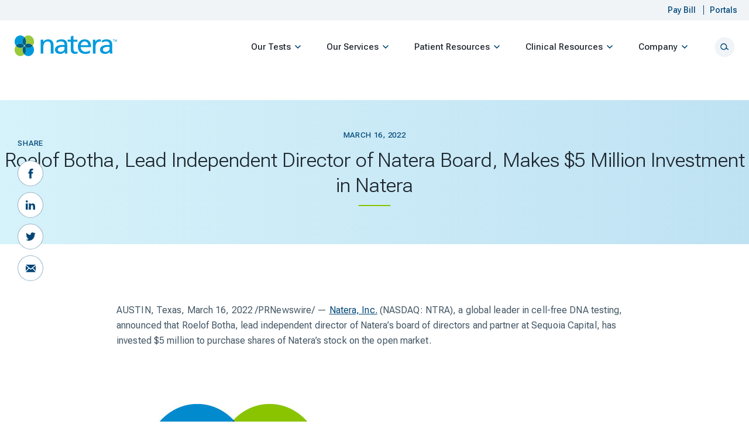

--- FILE ---
content_type: text/html; charset=UTF-8
request_url: https://www.natera.com/company/news/roelof-botha-lead-independent-director-of-natera-board-makes-5-million-investment-in-natera-2/
body_size: 70904
content:
	<!DOCTYPE html>

<html lang="en-US">


	<head><meta charset="UTF-8" /><script>if(navigator.userAgent.match(/MSIE|Internet Explorer/i)||navigator.userAgent.match(/Trident\/7\..*?rv:11/i)){var href=document.location.href;if(!href.match(/[?&]nowprocket/)){if(href.indexOf("?")==-1){if(href.indexOf("#")==-1){document.location.href=href+"?nowprocket=1"}else{document.location.href=href.replace("#","?nowprocket=1#")}}else{if(href.indexOf("#")==-1){document.location.href=href+"&nowprocket=1"}else{document.location.href=href.replace("#","&nowprocket=1#")}}}}</script><script>(()=>{class RocketLazyLoadScripts{constructor(){this.v="2.0.3",this.userEvents=["keydown","keyup","mousedown","mouseup","mousemove","mouseover","mouseenter","mouseout","mouseleave","touchmove","touchstart","touchend","touchcancel","wheel","click","dblclick","input","visibilitychange"],this.attributeEvents=["onblur","onclick","oncontextmenu","ondblclick","onfocus","onmousedown","onmouseenter","onmouseleave","onmousemove","onmouseout","onmouseover","onmouseup","onmousewheel","onscroll","onsubmit"]}async t(){this.i(),this.o(),/iP(ad|hone)/.test(navigator.userAgent)&&this.h(),this.u(),this.l(this),this.m(),this.k(this),this.p(this),this._(),await Promise.all([this.R(),this.L()]),this.lastBreath=Date.now(),this.S(this),this.P(),this.D(),this.O(),this.M(),await this.C(this.delayedScripts.normal),await this.C(this.delayedScripts.defer),await this.C(this.delayedScripts.async),this.F("domReady"),await this.T(),await this.j(),await this.I(),this.F("windowLoad"),await this.A(),window.dispatchEvent(new Event("rocket-allScriptsLoaded")),this.everythingLoaded=!0,this.lastTouchEnd&&await new Promise((t=>setTimeout(t,500-Date.now()+this.lastTouchEnd))),this.H(),this.F("all"),this.U(),this.W()}i(){this.CSPIssue=sessionStorage.getItem("rocketCSPIssue"),document.addEventListener("securitypolicyviolation",(t=>{this.CSPIssue||"script-src-elem"!==t.violatedDirective||"data"!==t.blockedURI||(this.CSPIssue=!0,sessionStorage.setItem("rocketCSPIssue",!0))}),{isRocket:!0})}o(){window.addEventListener("pageshow",(t=>{this.persisted=t.persisted,this.realWindowLoadedFired=!0}),{isRocket:!0}),window.addEventListener("pagehide",(()=>{this.onFirstUserAction=null}),{isRocket:!0})}h(){let t;function e(e){t=e}window.addEventListener("touchstart",e,{isRocket:!0}),window.addEventListener("touchend",(function i(o){Math.abs(o.changedTouches[0].pageX-t.changedTouches[0].pageX)<10&&Math.abs(o.changedTouches[0].pageY-t.changedTouches[0].pageY)<10&&o.timeStamp-t.timeStamp<200&&(o.target.dispatchEvent(new PointerEvent("click",{target:o.target,bubbles:!0,cancelable:!0,detail:1})),event.preventDefault(),window.removeEventListener("touchstart",e,{isRocket:!0}),window.removeEventListener("touchend",i,{isRocket:!0}))}),{isRocket:!0})}q(t){this.userActionTriggered||("mousemove"!==t.type||this.firstMousemoveIgnored?"keyup"===t.type||"mouseover"===t.type||"mouseout"===t.type||(this.userActionTriggered=!0,this.onFirstUserAction&&this.onFirstUserAction()):this.firstMousemoveIgnored=!0),"click"===t.type&&t.preventDefault(),this.savedUserEvents.length>0&&(t.stopPropagation(),t.stopImmediatePropagation()),"touchstart"===this.lastEvent&&"touchend"===t.type&&(this.lastTouchEnd=Date.now()),"click"===t.type&&(this.lastTouchEnd=0),this.lastEvent=t.type,this.savedUserEvents.push(t)}u(){this.savedUserEvents=[],this.userEventHandler=this.q.bind(this),this.userEvents.forEach((t=>window.addEventListener(t,this.userEventHandler,{passive:!1,isRocket:!0})))}U(){this.userEvents.forEach((t=>window.removeEventListener(t,this.userEventHandler,{passive:!1,isRocket:!0}))),this.savedUserEvents.forEach((t=>{t.target.dispatchEvent(new window[t.constructor.name](t.type,t))}))}m(){this.eventsMutationObserver=new MutationObserver((t=>{const e="return false";for(const i of t){if("attributes"===i.type){const t=i.target.getAttribute(i.attributeName);t&&t!==e&&(i.target.setAttribute("data-rocket-"+i.attributeName,t),i.target["rocket"+i.attributeName]=new Function("event",t),i.target.setAttribute(i.attributeName,e))}"childList"===i.type&&i.addedNodes.forEach((t=>{if(t.nodeType===Node.ELEMENT_NODE)for(const i of t.attributes)this.attributeEvents.includes(i.name)&&i.value&&""!==i.value&&(t.setAttribute("data-rocket-"+i.name,i.value),t["rocket"+i.name]=new Function("event",i.value),t.setAttribute(i.name,e))}))}})),this.eventsMutationObserver.observe(document,{subtree:!0,childList:!0,attributeFilter:this.attributeEvents})}H(){this.eventsMutationObserver.disconnect(),this.attributeEvents.forEach((t=>{document.querySelectorAll("[data-rocket-"+t+"]").forEach((e=>{e.setAttribute(t,e.getAttribute("data-rocket-"+t)),e.removeAttribute("data-rocket-"+t)}))}))}k(t){Object.defineProperty(HTMLElement.prototype,"onclick",{get(){return this.rocketonclick||null},set(e){this.rocketonclick=e,this.setAttribute(t.everythingLoaded?"onclick":"data-rocket-onclick","this.rocketonclick(event)")}})}S(t){function e(e,i){let o=e[i];e[i]=null,Object.defineProperty(e,i,{get:()=>o,set(s){t.everythingLoaded?o=s:e["rocket"+i]=o=s}})}e(document,"onreadystatechange"),e(window,"onload"),e(window,"onpageshow");try{Object.defineProperty(document,"readyState",{get:()=>t.rocketReadyState,set(e){t.rocketReadyState=e},configurable:!0}),document.readyState="loading"}catch(t){console.log("WPRocket DJE readyState conflict, bypassing")}}l(t){this.originalAddEventListener=EventTarget.prototype.addEventListener,this.originalRemoveEventListener=EventTarget.prototype.removeEventListener,this.savedEventListeners=[],EventTarget.prototype.addEventListener=function(e,i,o){o&&o.isRocket||!t.B(e,this)&&!t.userEvents.includes(e)||t.B(e,this)&&!t.userActionTriggered||e.startsWith("rocket-")||t.everythingLoaded?t.originalAddEventListener.call(this,e,i,o):t.savedEventListeners.push({target:this,remove:!1,type:e,func:i,options:o})},EventTarget.prototype.removeEventListener=function(e,i,o){o&&o.isRocket||!t.B(e,this)&&!t.userEvents.includes(e)||t.B(e,this)&&!t.userActionTriggered||e.startsWith("rocket-")||t.everythingLoaded?t.originalRemoveEventListener.call(this,e,i,o):t.savedEventListeners.push({target:this,remove:!0,type:e,func:i,options:o})}}F(t){"all"===t&&(EventTarget.prototype.addEventListener=this.originalAddEventListener,EventTarget.prototype.removeEventListener=this.originalRemoveEventListener),this.savedEventListeners=this.savedEventListeners.filter((e=>{let i=e.type,o=e.target||window;return"domReady"===t&&"DOMContentLoaded"!==i&&"readystatechange"!==i||("windowLoad"===t&&"load"!==i&&"readystatechange"!==i&&"pageshow"!==i||(this.B(i,o)&&(i="rocket-"+i),e.remove?o.removeEventListener(i,e.func,e.options):o.addEventListener(i,e.func,e.options),!1))}))}p(t){let e;function i(e){return t.everythingLoaded?e:e.split(" ").map((t=>"load"===t||t.startsWith("load.")?"rocket-jquery-load":t)).join(" ")}function o(o){function s(e){const s=o.fn[e];o.fn[e]=o.fn.init.prototype[e]=function(){return this[0]===window&&t.userActionTriggered&&("string"==typeof arguments[0]||arguments[0]instanceof String?arguments[0]=i(arguments[0]):"object"==typeof arguments[0]&&Object.keys(arguments[0]).forEach((t=>{const e=arguments[0][t];delete arguments[0][t],arguments[0][i(t)]=e}))),s.apply(this,arguments),this}}if(o&&o.fn&&!t.allJQueries.includes(o)){const e={DOMContentLoaded:[],"rocket-DOMContentLoaded":[]};for(const t in e)document.addEventListener(t,(()=>{e[t].forEach((t=>t()))}),{isRocket:!0});o.fn.ready=o.fn.init.prototype.ready=function(i){function s(){parseInt(o.fn.jquery)>2?setTimeout((()=>i.bind(document)(o))):i.bind(document)(o)}return t.realDomReadyFired?!t.userActionTriggered||t.fauxDomReadyFired?s():e["rocket-DOMContentLoaded"].push(s):e.DOMContentLoaded.push(s),o([])},s("on"),s("one"),s("off"),t.allJQueries.push(o)}e=o}t.allJQueries=[],o(window.jQuery),Object.defineProperty(window,"jQuery",{get:()=>e,set(t){o(t)}})}P(){const t=new Map;document.write=document.writeln=function(e){const i=document.currentScript,o=document.createRange(),s=i.parentElement;let n=t.get(i);void 0===n&&(n=i.nextSibling,t.set(i,n));const c=document.createDocumentFragment();o.setStart(c,0),c.appendChild(o.createContextualFragment(e)),s.insertBefore(c,n)}}async R(){return new Promise((t=>{this.userActionTriggered?t():this.onFirstUserAction=t}))}async L(){return new Promise((t=>{document.addEventListener("DOMContentLoaded",(()=>{this.realDomReadyFired=!0,t()}),{isRocket:!0})}))}async I(){return this.realWindowLoadedFired?Promise.resolve():new Promise((t=>{window.addEventListener("load",t,{isRocket:!0})}))}M(){this.pendingScripts=[];this.scriptsMutationObserver=new MutationObserver((t=>{for(const e of t)e.addedNodes.forEach((t=>{"SCRIPT"!==t.tagName||t.noModule||t.isWPRocket||this.pendingScripts.push({script:t,promise:new Promise((e=>{const i=()=>{const i=this.pendingScripts.findIndex((e=>e.script===t));i>=0&&this.pendingScripts.splice(i,1),e()};t.addEventListener("load",i,{isRocket:!0}),t.addEventListener("error",i,{isRocket:!0}),setTimeout(i,1e3)}))})}))})),this.scriptsMutationObserver.observe(document,{childList:!0,subtree:!0})}async j(){await this.J(),this.pendingScripts.length?(await this.pendingScripts[0].promise,await this.j()):this.scriptsMutationObserver.disconnect()}D(){this.delayedScripts={normal:[],async:[],defer:[]},document.querySelectorAll("script[type$=rocketlazyloadscript]").forEach((t=>{t.hasAttribute("data-rocket-src")?t.hasAttribute("async")&&!1!==t.async?this.delayedScripts.async.push(t):t.hasAttribute("defer")&&!1!==t.defer||"module"===t.getAttribute("data-rocket-type")?this.delayedScripts.defer.push(t):this.delayedScripts.normal.push(t):this.delayedScripts.normal.push(t)}))}async _(){await this.L();let t=[];document.querySelectorAll("script[type$=rocketlazyloadscript][data-rocket-src]").forEach((e=>{let i=e.getAttribute("data-rocket-src");if(i&&!i.startsWith("data:")){i.startsWith("//")&&(i=location.protocol+i);try{const o=new URL(i).origin;o!==location.origin&&t.push({src:o,crossOrigin:e.crossOrigin||"module"===e.getAttribute("data-rocket-type")})}catch(t){}}})),t=[...new Map(t.map((t=>[JSON.stringify(t),t]))).values()],this.N(t,"preconnect")}async $(t){if(await this.G(),!0!==t.noModule||!("noModule"in HTMLScriptElement.prototype))return new Promise((e=>{let i;function o(){(i||t).setAttribute("data-rocket-status","executed"),e()}try{if(navigator.userAgent.includes("Firefox/")||""===navigator.vendor||this.CSPIssue)i=document.createElement("script"),[...t.attributes].forEach((t=>{let e=t.nodeName;"type"!==e&&("data-rocket-type"===e&&(e="type"),"data-rocket-src"===e&&(e="src"),i.setAttribute(e,t.nodeValue))})),t.text&&(i.text=t.text),t.nonce&&(i.nonce=t.nonce),i.hasAttribute("src")?(i.addEventListener("load",o,{isRocket:!0}),i.addEventListener("error",(()=>{i.setAttribute("data-rocket-status","failed-network"),e()}),{isRocket:!0}),setTimeout((()=>{i.isConnected||e()}),1)):(i.text=t.text,o()),i.isWPRocket=!0,t.parentNode.replaceChild(i,t);else{const i=t.getAttribute("data-rocket-type"),s=t.getAttribute("data-rocket-src");i?(t.type=i,t.removeAttribute("data-rocket-type")):t.removeAttribute("type"),t.addEventListener("load",o,{isRocket:!0}),t.addEventListener("error",(i=>{this.CSPIssue&&i.target.src.startsWith("data:")?(console.log("WPRocket: CSP fallback activated"),t.removeAttribute("src"),this.$(t).then(e)):(t.setAttribute("data-rocket-status","failed-network"),e())}),{isRocket:!0}),s?(t.fetchPriority="high",t.removeAttribute("data-rocket-src"),t.src=s):t.src="data:text/javascript;base64,"+window.btoa(unescape(encodeURIComponent(t.text)))}}catch(i){t.setAttribute("data-rocket-status","failed-transform"),e()}}));t.setAttribute("data-rocket-status","skipped")}async C(t){const e=t.shift();return e?(e.isConnected&&await this.$(e),this.C(t)):Promise.resolve()}O(){this.N([...this.delayedScripts.normal,...this.delayedScripts.defer,...this.delayedScripts.async],"preload")}N(t,e){this.trash=this.trash||[];let i=!0;var o=document.createDocumentFragment();t.forEach((t=>{const s=t.getAttribute&&t.getAttribute("data-rocket-src")||t.src;if(s&&!s.startsWith("data:")){const n=document.createElement("link");n.href=s,n.rel=e,"preconnect"!==e&&(n.as="script",n.fetchPriority=i?"high":"low"),t.getAttribute&&"module"===t.getAttribute("data-rocket-type")&&(n.crossOrigin=!0),t.crossOrigin&&(n.crossOrigin=t.crossOrigin),t.integrity&&(n.integrity=t.integrity),t.nonce&&(n.nonce=t.nonce),o.appendChild(n),this.trash.push(n),i=!1}})),document.head.appendChild(o)}W(){this.trash.forEach((t=>t.remove()))}async T(){try{document.readyState="interactive"}catch(t){}this.fauxDomReadyFired=!0;try{await this.G(),document.dispatchEvent(new Event("rocket-readystatechange")),await this.G(),document.rocketonreadystatechange&&document.rocketonreadystatechange(),await this.G(),document.dispatchEvent(new Event("rocket-DOMContentLoaded")),await this.G(),window.dispatchEvent(new Event("rocket-DOMContentLoaded"))}catch(t){console.error(t)}}async A(){try{document.readyState="complete"}catch(t){}try{await this.G(),document.dispatchEvent(new Event("rocket-readystatechange")),await this.G(),document.rocketonreadystatechange&&document.rocketonreadystatechange(),await this.G(),window.dispatchEvent(new Event("rocket-load")),await this.G(),window.rocketonload&&window.rocketonload(),await this.G(),this.allJQueries.forEach((t=>t(window).trigger("rocket-jquery-load"))),await this.G();const t=new Event("rocket-pageshow");t.persisted=this.persisted,window.dispatchEvent(t),await this.G(),window.rocketonpageshow&&window.rocketonpageshow({persisted:this.persisted})}catch(t){console.error(t)}}async G(){Date.now()-this.lastBreath>45&&(await this.J(),this.lastBreath=Date.now())}async J(){return document.hidden?new Promise((t=>setTimeout(t))):new Promise((t=>requestAnimationFrame(t)))}B(t,e){return e===document&&"readystatechange"===t||(e===document&&"DOMContentLoaded"===t||(e===window&&"DOMContentLoaded"===t||(e===window&&"load"===t||e===window&&"pageshow"===t)))}static run(){(new RocketLazyLoadScripts).t()}}RocketLazyLoadScripts.run()})();</script>
		
		<meta name="viewport" content="width=device-width, initial-scale=1.0, maximum-scale=5.0, user-scalable=1" />
		<meta http-equiv="X-UA-Compatible" content="IE=edge">			<!--Transcend script --><script data-cfasync="false" data-consent-precedence="signals" src="https://transcend-cdn.com/cm/5386d1cc-d150-4c65-a0c0-ce599ffb04e9/airgap.js" ></script>
			


		<script type="rocketlazyloadscript" data-rocket-type="text/javascript">
			document.documentElement.className = 'js';
		</script>


		<link rel="preconnect" href="https://fonts.googleapis.com"></link>
		<link rel="preconnect" href="https://fonts.gstatic.com" crossorigin></link>

		<meta name='robots' content='index, follow, max-image-preview:large, max-snippet:-1, max-video-preview:-1' />

	<!-- This site is optimized with the Yoast SEO Premium plugin v25.5 (Yoast SEO v25.6) - https://yoast.com/wordpress/plugins/seo/ -->
	<title>Roelof Botha, Lead Independent Director of Natera Board, Makes $5 Million Investment in Natera | Natera</title>
<link crossorigin data-rocket-preconnect href="https://img04.en25.com" rel="preconnect">
<link crossorigin data-rocket-preconnect href="https://www.googletagmanager.com" rel="preconnect">
<link crossorigin data-rocket-preconnect href="https://transcend-cdn.com" rel="preconnect">
<link crossorigin data-rocket-preconnect href="https://static.addtoany.com" rel="preconnect"><link rel="preload" data-rocket-preload as="image" href="https://www.natera.com/wp-content/themes/natera/assets/images/logo.svg" fetchpriority="high">
	<link rel="canonical" href="https://www.natera.com/company/news/roelof-botha-lead-independent-director-of-natera-board-makes-5-million-investment-in-natera-2/" />
	<meta property="og:locale" content="en_US" />
	<meta property="og:type" content="article" />
	<meta property="og:title" content="Roelof Botha, Lead Independent Director of Natera Board, Makes $5 Million Investment in Natera" />
	<meta property="og:description" content="Natera, Inc. (NASDAQ: NTRA), a global leader in cell-free DNA testing, announced that Roelof Botha, lead independent director of Natera&#039;s board of directors and partner at Sequoia Capital, has..." />
	<meta property="og:url" content="https://www.natera.com/company/news/roelof-botha-lead-independent-director-of-natera-board-makes-5-million-investment-in-natera-2/" />
	<meta property="og:site_name" content="Natera" />
	<meta property="article:publisher" content="https://www.facebook.com/NateraGenetics" />
	<meta property="article:modified_time" content="2023-05-10T11:16:43+00:00" />
	<meta property="og:image" content="https://mma.prnewswire.com/media/1731817/Natera_floret_Logo.jpg" />
	<meta name="twitter:card" content="summary_large_image" />
	<meta name="twitter:site" content="@nateragenetics" />
	<meta name="twitter:label1" content="Est. reading time" />
	<meta name="twitter:data1" content="3 minutes" />
	<script type="application/ld+json" class="yoast-schema-graph">{"@context":"https://schema.org","@graph":[{"@type":"WebPage","@id":"https://www.natera.com/company/news/roelof-botha-lead-independent-director-of-natera-board-makes-5-million-investment-in-natera-2/","url":"https://www.natera.com/company/news/roelof-botha-lead-independent-director-of-natera-board-makes-5-million-investment-in-natera-2/","name":"Roelof Botha, Lead Independent Director of Natera Board, Makes  Million Investment in Natera | Natera","isPartOf":{"@id":"http://www.natera.com/#website"},"primaryImageOfPage":{"@id":"https://www.natera.com/company/news/roelof-botha-lead-independent-director-of-natera-board-makes-5-million-investment-in-natera-2/#primaryimage"},"image":{"@id":"https://www.natera.com/company/news/roelof-botha-lead-independent-director-of-natera-board-makes-5-million-investment-in-natera-2/#primaryimage"},"thumbnailUrl":"https://mma.prnewswire.com/media/1731817/Natera_floret_Logo.jpg","datePublished":"2022-03-16T15:04:00+00:00","dateModified":"2023-05-10T11:16:43+00:00","breadcrumb":{"@id":"https://www.natera.com/company/news/roelof-botha-lead-independent-director-of-natera-board-makes-5-million-investment-in-natera-2/#breadcrumb"},"inLanguage":"en-US","potentialAction":[{"@type":"ReadAction","target":["https://www.natera.com/company/news/roelof-botha-lead-independent-director-of-natera-board-makes-5-million-investment-in-natera-2/"]}]},{"@type":"ImageObject","inLanguage":"en-US","@id":"https://www.natera.com/company/news/roelof-botha-lead-independent-director-of-natera-board-makes-5-million-investment-in-natera-2/#primaryimage","url":"https://mma.prnewswire.com/media/1731817/Natera_floret_Logo.jpg","contentUrl":"https://mma.prnewswire.com/media/1731817/Natera_floret_Logo.jpg"},{"@type":"BreadcrumbList","@id":"https://www.natera.com/company/news/roelof-botha-lead-independent-director-of-natera-board-makes-5-million-investment-in-natera-2/#breadcrumb","itemListElement":[{"@type":"ListItem","position":1,"name":"Home","item":"http://www.natera.com/"},{"@type":"ListItem","position":2,"name":"Roelof Botha, Lead Independent Director of Natera Board, Makes  Million Investment in Natera"}]},{"@type":"WebSite","@id":"http://www.natera.com/#website","url":"http://www.natera.com/","name":"Natera","description":"Revolutionizing the standard of care with next-generation, cell-free DNA testing.","publisher":{"@id":"http://www.natera.com/#organization"},"potentialAction":[{"@type":"SearchAction","target":{"@type":"EntryPoint","urlTemplate":"http://www.natera.com/?s={search_term_string}"},"query-input":{"@type":"PropertyValueSpecification","valueRequired":true,"valueName":"search_term_string"}}],"inLanguage":"en-US"},{"@type":"Organization","@id":"http://www.natera.com/#organization","name":"Natera","url":"http://www.natera.com/","logo":{"@type":"ImageObject","inLanguage":"en-US","@id":"http://www.natera.com/#/schema/logo/image/","url":"http://www.natera.com/wp-content/uploads/2020/10/logo.svg","contentUrl":"http://www.natera.com/wp-content/uploads/2020/10/logo.svg","width":"1024","height":"1024","caption":"Natera"},"image":{"@id":"http://www.natera.com/#/schema/logo/image/"},"sameAs":["https://www.facebook.com/NateraGenetics","https://x.com/nateragenetics"]}]}</script>
	<!-- / Yoast SEO Premium plugin. -->


<link rel='dns-prefetch' href='//static.addtoany.com' />
<meta content="Natera v.2.82" name="generator"/><link rel='stylesheet' id='wp-block-library-css' href='https://www.natera.com/wp-includes/css/dist/block-library/style.min.css?ver=6.8.3' type='text/css' media='all' />
<style id='wp-block-library-theme-inline-css' type='text/css'>
.wp-block-audio :where(figcaption){color:#555;font-size:13px;text-align:center}.is-dark-theme .wp-block-audio :where(figcaption){color:#ffffffa6}.wp-block-audio{margin:0 0 1em}.wp-block-code{border:1px solid #ccc;border-radius:4px;font-family:Menlo,Consolas,monaco,monospace;padding:.8em 1em}.wp-block-embed :where(figcaption){color:#555;font-size:13px;text-align:center}.is-dark-theme .wp-block-embed :where(figcaption){color:#ffffffa6}.wp-block-embed{margin:0 0 1em}.blocks-gallery-caption{color:#555;font-size:13px;text-align:center}.is-dark-theme .blocks-gallery-caption{color:#ffffffa6}:root :where(.wp-block-image figcaption){color:#555;font-size:13px;text-align:center}.is-dark-theme :root :where(.wp-block-image figcaption){color:#ffffffa6}.wp-block-image{margin:0 0 1em}.wp-block-pullquote{border-bottom:4px solid;border-top:4px solid;color:currentColor;margin-bottom:1.75em}.wp-block-pullquote cite,.wp-block-pullquote footer,.wp-block-pullquote__citation{color:currentColor;font-size:.8125em;font-style:normal;text-transform:uppercase}.wp-block-quote{border-left:.25em solid;margin:0 0 1.75em;padding-left:1em}.wp-block-quote cite,.wp-block-quote footer{color:currentColor;font-size:.8125em;font-style:normal;position:relative}.wp-block-quote:where(.has-text-align-right){border-left:none;border-right:.25em solid;padding-left:0;padding-right:1em}.wp-block-quote:where(.has-text-align-center){border:none;padding-left:0}.wp-block-quote.is-large,.wp-block-quote.is-style-large,.wp-block-quote:where(.is-style-plain){border:none}.wp-block-search .wp-block-search__label{font-weight:700}.wp-block-search__button{border:1px solid #ccc;padding:.375em .625em}:where(.wp-block-group.has-background){padding:1.25em 2.375em}.wp-block-separator.has-css-opacity{opacity:.4}.wp-block-separator{border:none;border-bottom:2px solid;margin-left:auto;margin-right:auto}.wp-block-separator.has-alpha-channel-opacity{opacity:1}.wp-block-separator:not(.is-style-wide):not(.is-style-dots){width:100px}.wp-block-separator.has-background:not(.is-style-dots){border-bottom:none;height:1px}.wp-block-separator.has-background:not(.is-style-wide):not(.is-style-dots){height:2px}.wp-block-table{margin:0 0 1em}.wp-block-table td,.wp-block-table th{word-break:normal}.wp-block-table :where(figcaption){color:#555;font-size:13px;text-align:center}.is-dark-theme .wp-block-table :where(figcaption){color:#ffffffa6}.wp-block-video :where(figcaption){color:#555;font-size:13px;text-align:center}.is-dark-theme .wp-block-video :where(figcaption){color:#ffffffa6}.wp-block-video{margin:0 0 1em}:root :where(.wp-block-template-part.has-background){margin-bottom:0;margin-top:0;padding:1.25em 2.375em}
</style>
<style id='global-styles-inline-css' type='text/css'>
:root{--wp--preset--aspect-ratio--square: 1;--wp--preset--aspect-ratio--4-3: 4/3;--wp--preset--aspect-ratio--3-4: 3/4;--wp--preset--aspect-ratio--3-2: 3/2;--wp--preset--aspect-ratio--2-3: 2/3;--wp--preset--aspect-ratio--16-9: 16/9;--wp--preset--aspect-ratio--9-16: 9/16;--wp--preset--color--black: #000000;--wp--preset--color--cyan-bluish-gray: #abb8c3;--wp--preset--color--white: #ffffff;--wp--preset--color--pale-pink: #f78da7;--wp--preset--color--vivid-red: #cf2e2e;--wp--preset--color--luminous-vivid-orange: #ff6900;--wp--preset--color--luminous-vivid-amber: #fcb900;--wp--preset--color--light-green-cyan: #7bdcb5;--wp--preset--color--vivid-green-cyan: #00d084;--wp--preset--color--pale-cyan-blue: #8ed1fc;--wp--preset--color--vivid-cyan-blue: #0693e3;--wp--preset--color--vivid-purple: #9b51e0;--wp--preset--gradient--vivid-cyan-blue-to-vivid-purple: linear-gradient(135deg,rgba(6,147,227,1) 0%,rgb(155,81,224) 100%);--wp--preset--gradient--light-green-cyan-to-vivid-green-cyan: linear-gradient(135deg,rgb(122,220,180) 0%,rgb(0,208,130) 100%);--wp--preset--gradient--luminous-vivid-amber-to-luminous-vivid-orange: linear-gradient(135deg,rgba(252,185,0,1) 0%,rgba(255,105,0,1) 100%);--wp--preset--gradient--luminous-vivid-orange-to-vivid-red: linear-gradient(135deg,rgba(255,105,0,1) 0%,rgb(207,46,46) 100%);--wp--preset--gradient--very-light-gray-to-cyan-bluish-gray: linear-gradient(135deg,rgb(238,238,238) 0%,rgb(169,184,195) 100%);--wp--preset--gradient--cool-to-warm-spectrum: linear-gradient(135deg,rgb(74,234,220) 0%,rgb(151,120,209) 20%,rgb(207,42,186) 40%,rgb(238,44,130) 60%,rgb(251,105,98) 80%,rgb(254,248,76) 100%);--wp--preset--gradient--blush-light-purple: linear-gradient(135deg,rgb(255,206,236) 0%,rgb(152,150,240) 100%);--wp--preset--gradient--blush-bordeaux: linear-gradient(135deg,rgb(254,205,165) 0%,rgb(254,45,45) 50%,rgb(107,0,62) 100%);--wp--preset--gradient--luminous-dusk: linear-gradient(135deg,rgb(255,203,112) 0%,rgb(199,81,192) 50%,rgb(65,88,208) 100%);--wp--preset--gradient--pale-ocean: linear-gradient(135deg,rgb(255,245,203) 0%,rgb(182,227,212) 50%,rgb(51,167,181) 100%);--wp--preset--gradient--electric-grass: linear-gradient(135deg,rgb(202,248,128) 0%,rgb(113,206,126) 100%);--wp--preset--gradient--midnight: linear-gradient(135deg,rgb(2,3,129) 0%,rgb(40,116,252) 100%);--wp--preset--font-size--small: 13px;--wp--preset--font-size--medium: 20px;--wp--preset--font-size--large: 36px;--wp--preset--font-size--x-large: 42px;--wp--preset--spacing--20: 0.44rem;--wp--preset--spacing--30: 0.67rem;--wp--preset--spacing--40: 1rem;--wp--preset--spacing--50: 1.5rem;--wp--preset--spacing--60: 2.25rem;--wp--preset--spacing--70: 3.38rem;--wp--preset--spacing--80: 5.06rem;--wp--preset--shadow--natural: 6px 6px 9px rgba(0, 0, 0, 0.2);--wp--preset--shadow--deep: 12px 12px 50px rgba(0, 0, 0, 0.4);--wp--preset--shadow--sharp: 6px 6px 0px rgba(0, 0, 0, 0.2);--wp--preset--shadow--outlined: 6px 6px 0px -3px rgba(255, 255, 255, 1), 6px 6px rgba(0, 0, 0, 1);--wp--preset--shadow--crisp: 6px 6px 0px rgba(0, 0, 0, 1);}:root { --wp--style--global--content-size: 823px;--wp--style--global--wide-size: 1080px; }:where(body) { margin: 0; }.wp-site-blocks > .alignleft { float: left; margin-right: 2em; }.wp-site-blocks > .alignright { float: right; margin-left: 2em; }.wp-site-blocks > .aligncenter { justify-content: center; margin-left: auto; margin-right: auto; }:where(.is-layout-flex){gap: 0.5em;}:where(.is-layout-grid){gap: 0.5em;}.is-layout-flow > .alignleft{float: left;margin-inline-start: 0;margin-inline-end: 2em;}.is-layout-flow > .alignright{float: right;margin-inline-start: 2em;margin-inline-end: 0;}.is-layout-flow > .aligncenter{margin-left: auto !important;margin-right: auto !important;}.is-layout-constrained > .alignleft{float: left;margin-inline-start: 0;margin-inline-end: 2em;}.is-layout-constrained > .alignright{float: right;margin-inline-start: 2em;margin-inline-end: 0;}.is-layout-constrained > .aligncenter{margin-left: auto !important;margin-right: auto !important;}.is-layout-constrained > :where(:not(.alignleft):not(.alignright):not(.alignfull)){max-width: var(--wp--style--global--content-size);margin-left: auto !important;margin-right: auto !important;}.is-layout-constrained > .alignwide{max-width: var(--wp--style--global--wide-size);}body .is-layout-flex{display: flex;}.is-layout-flex{flex-wrap: wrap;align-items: center;}.is-layout-flex > :is(*, div){margin: 0;}body .is-layout-grid{display: grid;}.is-layout-grid > :is(*, div){margin: 0;}body{padding-top: 0px;padding-right: 0px;padding-bottom: 0px;padding-left: 0px;}:root :where(.wp-element-button, .wp-block-button__link){background-color: #32373c;border-width: 0;color: #fff;font-family: inherit;font-size: inherit;line-height: inherit;padding: calc(0.667em + 2px) calc(1.333em + 2px);text-decoration: none;}.has-black-color{color: var(--wp--preset--color--black) !important;}.has-cyan-bluish-gray-color{color: var(--wp--preset--color--cyan-bluish-gray) !important;}.has-white-color{color: var(--wp--preset--color--white) !important;}.has-pale-pink-color{color: var(--wp--preset--color--pale-pink) !important;}.has-vivid-red-color{color: var(--wp--preset--color--vivid-red) !important;}.has-luminous-vivid-orange-color{color: var(--wp--preset--color--luminous-vivid-orange) !important;}.has-luminous-vivid-amber-color{color: var(--wp--preset--color--luminous-vivid-amber) !important;}.has-light-green-cyan-color{color: var(--wp--preset--color--light-green-cyan) !important;}.has-vivid-green-cyan-color{color: var(--wp--preset--color--vivid-green-cyan) !important;}.has-pale-cyan-blue-color{color: var(--wp--preset--color--pale-cyan-blue) !important;}.has-vivid-cyan-blue-color{color: var(--wp--preset--color--vivid-cyan-blue) !important;}.has-vivid-purple-color{color: var(--wp--preset--color--vivid-purple) !important;}.has-black-background-color{background-color: var(--wp--preset--color--black) !important;}.has-cyan-bluish-gray-background-color{background-color: var(--wp--preset--color--cyan-bluish-gray) !important;}.has-white-background-color{background-color: var(--wp--preset--color--white) !important;}.has-pale-pink-background-color{background-color: var(--wp--preset--color--pale-pink) !important;}.has-vivid-red-background-color{background-color: var(--wp--preset--color--vivid-red) !important;}.has-luminous-vivid-orange-background-color{background-color: var(--wp--preset--color--luminous-vivid-orange) !important;}.has-luminous-vivid-amber-background-color{background-color: var(--wp--preset--color--luminous-vivid-amber) !important;}.has-light-green-cyan-background-color{background-color: var(--wp--preset--color--light-green-cyan) !important;}.has-vivid-green-cyan-background-color{background-color: var(--wp--preset--color--vivid-green-cyan) !important;}.has-pale-cyan-blue-background-color{background-color: var(--wp--preset--color--pale-cyan-blue) !important;}.has-vivid-cyan-blue-background-color{background-color: var(--wp--preset--color--vivid-cyan-blue) !important;}.has-vivid-purple-background-color{background-color: var(--wp--preset--color--vivid-purple) !important;}.has-black-border-color{border-color: var(--wp--preset--color--black) !important;}.has-cyan-bluish-gray-border-color{border-color: var(--wp--preset--color--cyan-bluish-gray) !important;}.has-white-border-color{border-color: var(--wp--preset--color--white) !important;}.has-pale-pink-border-color{border-color: var(--wp--preset--color--pale-pink) !important;}.has-vivid-red-border-color{border-color: var(--wp--preset--color--vivid-red) !important;}.has-luminous-vivid-orange-border-color{border-color: var(--wp--preset--color--luminous-vivid-orange) !important;}.has-luminous-vivid-amber-border-color{border-color: var(--wp--preset--color--luminous-vivid-amber) !important;}.has-light-green-cyan-border-color{border-color: var(--wp--preset--color--light-green-cyan) !important;}.has-vivid-green-cyan-border-color{border-color: var(--wp--preset--color--vivid-green-cyan) !important;}.has-pale-cyan-blue-border-color{border-color: var(--wp--preset--color--pale-cyan-blue) !important;}.has-vivid-cyan-blue-border-color{border-color: var(--wp--preset--color--vivid-cyan-blue) !important;}.has-vivid-purple-border-color{border-color: var(--wp--preset--color--vivid-purple) !important;}.has-vivid-cyan-blue-to-vivid-purple-gradient-background{background: var(--wp--preset--gradient--vivid-cyan-blue-to-vivid-purple) !important;}.has-light-green-cyan-to-vivid-green-cyan-gradient-background{background: var(--wp--preset--gradient--light-green-cyan-to-vivid-green-cyan) !important;}.has-luminous-vivid-amber-to-luminous-vivid-orange-gradient-background{background: var(--wp--preset--gradient--luminous-vivid-amber-to-luminous-vivid-orange) !important;}.has-luminous-vivid-orange-to-vivid-red-gradient-background{background: var(--wp--preset--gradient--luminous-vivid-orange-to-vivid-red) !important;}.has-very-light-gray-to-cyan-bluish-gray-gradient-background{background: var(--wp--preset--gradient--very-light-gray-to-cyan-bluish-gray) !important;}.has-cool-to-warm-spectrum-gradient-background{background: var(--wp--preset--gradient--cool-to-warm-spectrum) !important;}.has-blush-light-purple-gradient-background{background: var(--wp--preset--gradient--blush-light-purple) !important;}.has-blush-bordeaux-gradient-background{background: var(--wp--preset--gradient--blush-bordeaux) !important;}.has-luminous-dusk-gradient-background{background: var(--wp--preset--gradient--luminous-dusk) !important;}.has-pale-ocean-gradient-background{background: var(--wp--preset--gradient--pale-ocean) !important;}.has-electric-grass-gradient-background{background: var(--wp--preset--gradient--electric-grass) !important;}.has-midnight-gradient-background{background: var(--wp--preset--gradient--midnight) !important;}.has-small-font-size{font-size: var(--wp--preset--font-size--small) !important;}.has-medium-font-size{font-size: var(--wp--preset--font-size--medium) !important;}.has-large-font-size{font-size: var(--wp--preset--font-size--large) !important;}.has-x-large-font-size{font-size: var(--wp--preset--font-size--x-large) !important;}
:where(.wp-block-post-template.is-layout-flex){gap: 1.25em;}:where(.wp-block-post-template.is-layout-grid){gap: 1.25em;}
:where(.wp-block-columns.is-layout-flex){gap: 2em;}:where(.wp-block-columns.is-layout-grid){gap: 2em;}
:root :where(.wp-block-pullquote){font-size: 1.5em;line-height: 1.6;}
</style>
<link rel='stylesheet' id='select2-css-css' href='https://www.natera.com/wp-content/themes/Divi/../natera/libs/select2/css/select2.min.css?ver=2.82' type='text/css' media='all' />
<style id='divi-style-parent-inline-inline-css' type='text/css'>
/*!
Theme Name: Divi
Theme URI: http://www.elegantthemes.com/gallery/divi/
Version: 4.27.4
Description: Smart. Flexible. Beautiful. Divi is the most powerful theme in our collection.
Author: Elegant Themes
Author URI: http://www.elegantthemes.com
License: GNU General Public License v2
License URI: http://www.gnu.org/licenses/gpl-2.0.html
*/

a,abbr,acronym,address,applet,b,big,blockquote,body,center,cite,code,dd,del,dfn,div,dl,dt,em,fieldset,font,form,h1,h2,h3,h4,h5,h6,html,i,iframe,img,ins,kbd,label,legend,li,object,ol,p,pre,q,s,samp,small,span,strike,strong,sub,sup,tt,u,ul,var{margin:0;padding:0;border:0;outline:0;font-size:100%;-ms-text-size-adjust:100%;-webkit-text-size-adjust:100%;vertical-align:baseline;background:transparent}body{line-height:1}ol,ul{list-style:none}blockquote,q{quotes:none}blockquote:after,blockquote:before,q:after,q:before{content:"";content:none}blockquote{margin:20px 0 30px;border-left:5px solid;padding-left:20px}:focus{outline:0}del{text-decoration:line-through}pre{overflow:auto;padding:10px}figure{margin:0}table{border-collapse:collapse;border-spacing:0}article,aside,footer,header,hgroup,nav,section{display:block}body{font-family:Open Sans,Arial,sans-serif;font-size:14px;color:#666;background-color:#fff;line-height:1.7em;font-weight:500;-webkit-font-smoothing:antialiased;-moz-osx-font-smoothing:grayscale}body.page-template-page-template-blank-php #page-container{padding-top:0!important}body.et_cover_background{background-size:cover!important;background-position:top!important;background-repeat:no-repeat!important;background-attachment:fixed}a{color:#2ea3f2}a,a:hover{text-decoration:none}p{padding-bottom:1em}p:not(.has-background):last-of-type{padding-bottom:0}p.et_normal_padding{padding-bottom:1em}strong{font-weight:700}cite,em,i{font-style:italic}code,pre{font-family:Courier New,monospace;margin-bottom:10px}ins{text-decoration:none}sub,sup{height:0;line-height:1;position:relative;vertical-align:baseline}sup{bottom:.8em}sub{top:.3em}dl{margin:0 0 1.5em}dl dt{font-weight:700}dd{margin-left:1.5em}blockquote p{padding-bottom:0}embed,iframe,object,video{max-width:100%}h1,h2,h3,h4,h5,h6{color:#333;padding-bottom:10px;line-height:1em;font-weight:500}h1 a,h2 a,h3 a,h4 a,h5 a,h6 a{color:inherit}h1{font-size:30px}h2{font-size:26px}h3{font-size:22px}h4{font-size:18px}h5{font-size:16px}h6{font-size:14px}input{-webkit-appearance:none}input[type=checkbox]{-webkit-appearance:checkbox}input[type=radio]{-webkit-appearance:radio}input.text,input.title,input[type=email],input[type=password],input[type=tel],input[type=text],select,textarea{background-color:#fff;border:1px solid #bbb;padding:2px;color:#4e4e4e}input.text:focus,input.title:focus,input[type=text]:focus,select:focus,textarea:focus{border-color:#2d3940;color:#3e3e3e}input.text,input.title,input[type=text],select,textarea{margin:0}textarea{padding:4px}button,input,select,textarea{font-family:inherit}img{max-width:100%;height:auto}.clear{clear:both}br.clear{margin:0;padding:0}.pagination{clear:both}#et_search_icon:hover,.et-social-icon a:hover,.et_password_protected_form .et_submit_button,.form-submit .et_pb_buttontton.alt.disabled,.nav-single a,.posted_in a{color:#2ea3f2}.et-search-form,blockquote{border-color:#2ea3f2}#main-content{background-color:#fff}.container{width:80%;max-width:1080px;margin:auto;position:relative}body:not(.et-tb) #main-content .container,body:not(.et-tb-has-header) #main-content .container{padding-top:58px}.et_full_width_page #main-content .container:before{display:none}.main_title{margin-bottom:20px}.et_password_protected_form .et_submit_button:hover,.form-submit .et_pb_button:hover{background:rgba(0,0,0,.05)}.et_button_icon_visible .et_pb_button{padding-right:2em;padding-left:.7em}.et_button_icon_visible .et_pb_button:after{opacity:1;margin-left:0}.et_button_left .et_pb_button:hover:after{left:.15em}.et_button_left .et_pb_button:after{margin-left:0;left:1em}.et_button_icon_visible.et_button_left .et_pb_button,.et_button_left .et_pb_button:hover,.et_button_left .et_pb_module .et_pb_button:hover{padding-left:2em;padding-right:.7em}.et_button_icon_visible.et_button_left .et_pb_button:after,.et_button_left .et_pb_button:hover:after{left:.15em}.et_password_protected_form .et_submit_button:hover,.form-submit .et_pb_button:hover{padding:.3em 1em}.et_button_no_icon .et_pb_button:after{display:none}.et_button_no_icon.et_button_icon_visible.et_button_left .et_pb_button,.et_button_no_icon.et_button_left .et_pb_button:hover,.et_button_no_icon .et_pb_button,.et_button_no_icon .et_pb_button:hover{padding:.3em 1em!important}.et_button_custom_icon .et_pb_button:after{line-height:1.7em}.et_button_custom_icon.et_button_icon_visible .et_pb_button:after,.et_button_custom_icon .et_pb_button:hover:after{margin-left:.3em}#left-area .post_format-post-format-gallery .wp-block-gallery:first-of-type{padding:0;margin-bottom:-16px}.entry-content table:not(.variations){border:1px solid #eee;margin:0 0 15px;text-align:left;width:100%}.entry-content thead th,.entry-content tr th{color:#555;font-weight:700;padding:9px 24px}.entry-content tr td{border-top:1px solid #eee;padding:6px 24px}#left-area ul,.entry-content ul,.et-l--body ul,.et-l--footer ul,.et-l--header ul{list-style-type:disc;padding:0 0 23px 1em;line-height:26px}#left-area ol,.entry-content ol,.et-l--body ol,.et-l--footer ol,.et-l--header ol{list-style-type:decimal;list-style-position:inside;padding:0 0 23px;line-height:26px}#left-area ul li ul,.entry-content ul li ol{padding:2px 0 2px 20px}#left-area ol li ul,.entry-content ol li ol,.et-l--body ol li ol,.et-l--footer ol li ol,.et-l--header ol li ol{padding:2px 0 2px 35px}#left-area ul.wp-block-gallery{display:-webkit-box;display:-ms-flexbox;display:flex;-ms-flex-wrap:wrap;flex-wrap:wrap;list-style-type:none;padding:0}#left-area ul.products{padding:0!important;line-height:1.7!important;list-style:none!important}.gallery-item a{display:block}.gallery-caption,.gallery-item a{width:90%}#wpadminbar{z-index:100001}#left-area .post-meta{font-size:14px;padding-bottom:15px}#left-area .post-meta a{text-decoration:none;color:#666}#left-area .et_featured_image{padding-bottom:7px}.single .post{padding-bottom:25px}body.single .et_audio_content{margin-bottom:-6px}.nav-single a{text-decoration:none;color:#2ea3f2;font-size:14px;font-weight:400}.nav-previous{float:left}.nav-next{float:right}.et_password_protected_form p input{background-color:#eee;border:none!important;width:100%!important;border-radius:0!important;font-size:14px;color:#999!important;padding:16px!important;-webkit-box-sizing:border-box;box-sizing:border-box}.et_password_protected_form label{display:none}.et_password_protected_form .et_submit_button{font-family:inherit;display:block;float:right;margin:8px auto 0;cursor:pointer}.post-password-required p.nocomments.container{max-width:100%}.post-password-required p.nocomments.container:before{display:none}.aligncenter,div.post .new-post .aligncenter{display:block;margin-left:auto;margin-right:auto}.wp-caption{border:1px solid #ddd;text-align:center;background-color:#f3f3f3;margin-bottom:10px;max-width:96%;padding:8px}.wp-caption.alignleft{margin:0 30px 20px 0}.wp-caption.alignright{margin:0 0 20px 30px}.wp-caption img{margin:0;padding:0;border:0}.wp-caption p.wp-caption-text{font-size:12px;padding:0 4px 5px;margin:0}.alignright{float:right}.alignleft{float:left}img.alignleft{display:inline;float:left;margin-right:15px}img.alignright{display:inline;float:right;margin-left:15px}.page.et_pb_pagebuilder_layout #main-content{background-color:transparent}body #main-content .et_builder_inner_content>h1,body #main-content .et_builder_inner_content>h2,body #main-content .et_builder_inner_content>h3,body #main-content .et_builder_inner_content>h4,body #main-content .et_builder_inner_content>h5,body #main-content .et_builder_inner_content>h6{line-height:1.4em}body #main-content .et_builder_inner_content>p{line-height:1.7em}.wp-block-pullquote{margin:20px 0 30px}.wp-block-pullquote.has-background blockquote{border-left:none}.wp-block-group.has-background{padding:1.5em 1.5em .5em}@media (min-width:981px){#left-area{width:79.125%;padding-bottom:23px}#main-content .container:before{content:"";position:absolute;top:0;height:100%;width:1px;background-color:#e2e2e2}.et_full_width_page #left-area,.et_no_sidebar #left-area{float:none;width:100%!important}.et_full_width_page #left-area{padding-bottom:0}.et_no_sidebar #main-content .container:before{display:none}}@media (max-width:980px){#page-container{padding-top:80px}.et-tb #page-container,.et-tb-has-header #page-container{padding-top:0!important}#left-area,#sidebar{width:100%!important}#main-content .container:before{display:none!important}.et_full_width_page .et_gallery_item:nth-child(4n+1){clear:none}}@media print{#page-container{padding-top:0!important}}#wp-admin-bar-et-use-visual-builder a:before{font-family:ETmodules!important;content:"\e625";font-size:30px!important;width:28px;margin-top:-3px;color:#974df3!important}#wp-admin-bar-et-use-visual-builder:hover a:before{color:#fff!important}#wp-admin-bar-et-use-visual-builder:hover a,#wp-admin-bar-et-use-visual-builder a:hover{transition:background-color .5s ease;-webkit-transition:background-color .5s ease;-moz-transition:background-color .5s ease;background-color:#7e3bd0!important;color:#fff!important}* html .clearfix,:first-child+html .clearfix{zoom:1}.iphone .et_pb_section_video_bg video::-webkit-media-controls-start-playback-button{display:none!important;-webkit-appearance:none}.et_mobile_device .et_pb_section_parallax .et_pb_parallax_css{background-attachment:scroll}.et-social-facebook a.icon:before{content:"\e093"}.et-social-twitter a.icon:before{content:"\e094"}.et-social-google-plus a.icon:before{content:"\e096"}.et-social-instagram a.icon:before{content:"\e09a"}.et-social-rss a.icon:before{content:"\e09e"}.ai1ec-single-event:after{content:" ";display:table;clear:both}.evcal_event_details .evcal_evdata_cell .eventon_details_shading_bot.eventon_details_shading_bot{z-index:3}.wp-block-divi-layout{margin-bottom:1em}*{-webkit-box-sizing:border-box;box-sizing:border-box}#et-info-email:before,#et-info-phone:before,#et_search_icon:before,.comment-reply-link:after,.et-cart-info span:before,.et-pb-arrow-next:before,.et-pb-arrow-prev:before,.et-social-icon a:before,.et_audio_container .mejs-playpause-button button:before,.et_audio_container .mejs-volume-button button:before,.et_overlay:before,.et_password_protected_form .et_submit_button:after,.et_pb_button:after,.et_pb_contact_reset:after,.et_pb_contact_submit:after,.et_pb_font_icon:before,.et_pb_newsletter_button:after,.et_pb_pricing_table_button:after,.et_pb_promo_button:after,.et_pb_testimonial:before,.et_pb_toggle_title:before,.form-submit .et_pb_button:after,.mobile_menu_bar:before,a.et_pb_more_button:after{font-family:ETmodules!important;speak:none;font-style:normal;font-weight:400;-webkit-font-feature-settings:normal;font-feature-settings:normal;font-variant:normal;text-transform:none;line-height:1;-webkit-font-smoothing:antialiased;-moz-osx-font-smoothing:grayscale;text-shadow:0 0;direction:ltr}.et-pb-icon,.et_pb_custom_button_icon.et_pb_button:after,.et_pb_login .et_pb_custom_button_icon.et_pb_button:after,.et_pb_woo_custom_button_icon .button.et_pb_custom_button_icon.et_pb_button:after,.et_pb_woo_custom_button_icon .button.et_pb_custom_button_icon.et_pb_button:hover:after{content:attr(data-icon)}.et-pb-icon{font-family:ETmodules;speak:none;font-weight:400;-webkit-font-feature-settings:normal;font-feature-settings:normal;font-variant:normal;text-transform:none;line-height:1;-webkit-font-smoothing:antialiased;font-size:96px;font-style:normal;display:inline-block;-webkit-box-sizing:border-box;box-sizing:border-box;direction:ltr}#et-ajax-saving{display:none;-webkit-transition:background .3s,-webkit-box-shadow .3s;transition:background .3s,-webkit-box-shadow .3s;transition:background .3s,box-shadow .3s;transition:background .3s,box-shadow .3s,-webkit-box-shadow .3s;-webkit-box-shadow:rgba(0,139,219,.247059) 0 0 60px;box-shadow:0 0 60px rgba(0,139,219,.247059);position:fixed;top:50%;left:50%;width:50px;height:50px;background:#fff;border-radius:50px;margin:-25px 0 0 -25px;z-index:999999;text-align:center}#et-ajax-saving img{margin:9px}.et-safe-mode-indicator,.et-safe-mode-indicator:focus,.et-safe-mode-indicator:hover{-webkit-box-shadow:0 5px 10px rgba(41,196,169,.15);box-shadow:0 5px 10px rgba(41,196,169,.15);background:#29c4a9;color:#fff;font-size:14px;font-weight:600;padding:12px;line-height:16px;border-radius:3px;position:fixed;bottom:30px;right:30px;z-index:999999;text-decoration:none;font-family:Open Sans,sans-serif;-webkit-font-smoothing:antialiased;-moz-osx-font-smoothing:grayscale}.et_pb_button{font-size:20px;font-weight:500;padding:.3em 1em;line-height:1.7em!important;background-color:transparent;background-size:cover;background-position:50%;background-repeat:no-repeat;border:2px solid;border-radius:3px;-webkit-transition-duration:.2s;transition-duration:.2s;-webkit-transition-property:all!important;transition-property:all!important}.et_pb_button,.et_pb_button_inner{position:relative}.et_pb_button:hover,.et_pb_module .et_pb_button:hover{border:2px solid transparent;padding:.3em 2em .3em .7em}.et_pb_button:hover{background-color:hsla(0,0%,100%,.2)}.et_pb_bg_layout_light.et_pb_button:hover,.et_pb_bg_layout_light .et_pb_button:hover{background-color:rgba(0,0,0,.05)}.et_pb_button:after,.et_pb_button:before{font-size:32px;line-height:1em;content:"\35";opacity:0;position:absolute;margin-left:-1em;-webkit-transition:all .2s;transition:all .2s;text-transform:none;-webkit-font-feature-settings:"kern" off;font-feature-settings:"kern" off;font-variant:none;font-style:normal;font-weight:400;text-shadow:none}.et_pb_button.et_hover_enabled:hover:after,.et_pb_button.et_pb_hovered:hover:after{-webkit-transition:none!important;transition:none!important}.et_pb_button:before{display:none}.et_pb_button:hover:after{opacity:1;margin-left:0}.et_pb_column_1_3 h1,.et_pb_column_1_4 h1,.et_pb_column_1_5 h1,.et_pb_column_1_6 h1,.et_pb_column_2_5 h1{font-size:26px}.et_pb_column_1_3 h2,.et_pb_column_1_4 h2,.et_pb_column_1_5 h2,.et_pb_column_1_6 h2,.et_pb_column_2_5 h2{font-size:23px}.et_pb_column_1_3 h3,.et_pb_column_1_4 h3,.et_pb_column_1_5 h3,.et_pb_column_1_6 h3,.et_pb_column_2_5 h3{font-size:20px}.et_pb_column_1_3 h4,.et_pb_column_1_4 h4,.et_pb_column_1_5 h4,.et_pb_column_1_6 h4,.et_pb_column_2_5 h4{font-size:18px}.et_pb_column_1_3 h5,.et_pb_column_1_4 h5,.et_pb_column_1_5 h5,.et_pb_column_1_6 h5,.et_pb_column_2_5 h5{font-size:16px}.et_pb_column_1_3 h6,.et_pb_column_1_4 h6,.et_pb_column_1_5 h6,.et_pb_column_1_6 h6,.et_pb_column_2_5 h6{font-size:15px}.et_pb_bg_layout_dark,.et_pb_bg_layout_dark h1,.et_pb_bg_layout_dark h2,.et_pb_bg_layout_dark h3,.et_pb_bg_layout_dark h4,.et_pb_bg_layout_dark h5,.et_pb_bg_layout_dark h6{color:#fff!important}.et_pb_module.et_pb_text_align_left{text-align:left}.et_pb_module.et_pb_text_align_center{text-align:center}.et_pb_module.et_pb_text_align_right{text-align:right}.et_pb_module.et_pb_text_align_justified{text-align:justify}.clearfix:after{visibility:hidden;display:block;font-size:0;content:" ";clear:both;height:0}.et_pb_bg_layout_light .et_pb_more_button{color:#2ea3f2}.et_builder_inner_content{position:relative;z-index:1}header .et_builder_inner_content{z-index:2}.et_pb_css_mix_blend_mode_passthrough{mix-blend-mode:unset!important}.et_pb_image_container{margin:-20px -20px 29px}.et_pb_module_inner{position:relative}.et_hover_enabled_preview{z-index:2}.et_hover_enabled:hover{position:relative;z-index:2}.et_pb_all_tabs,.et_pb_module,.et_pb_posts_nav a,.et_pb_tab,.et_pb_with_background{position:relative;background-size:cover;background-position:50%;background-repeat:no-repeat}.et_pb_background_mask,.et_pb_background_pattern{bottom:0;left:0;position:absolute;right:0;top:0}.et_pb_background_mask{background-size:calc(100% + 2px) calc(100% + 2px);background-repeat:no-repeat;background-position:50%;overflow:hidden}.et_pb_background_pattern{background-position:0 0;background-repeat:repeat}.et_pb_with_border{position:relative;border:0 solid #333}.post-password-required .et_pb_row{padding:0;width:100%}.post-password-required .et_password_protected_form{min-height:0}body.et_pb_pagebuilder_layout.et_pb_show_title .post-password-required .et_password_protected_form h1,body:not(.et_pb_pagebuilder_layout) .post-password-required .et_password_protected_form h1{display:none}.et_pb_no_bg{padding:0!important}.et_overlay.et_pb_inline_icon:before,.et_pb_inline_icon:before{content:attr(data-icon)}.et_pb_more_button{color:inherit;text-shadow:none;text-decoration:none;display:inline-block;margin-top:20px}.et_parallax_bg_wrap{overflow:hidden;position:absolute;top:0;right:0;bottom:0;left:0}.et_parallax_bg{background-repeat:no-repeat;background-position:top;background-size:cover;position:absolute;bottom:0;left:0;width:100%;height:100%;display:block}.et_parallax_bg.et_parallax_bg__hover,.et_parallax_bg.et_parallax_bg_phone,.et_parallax_bg.et_parallax_bg_tablet,.et_parallax_gradient.et_parallax_gradient__hover,.et_parallax_gradient.et_parallax_gradient_phone,.et_parallax_gradient.et_parallax_gradient_tablet,.et_pb_section_parallax_hover:hover .et_parallax_bg:not(.et_parallax_bg__hover),.et_pb_section_parallax_hover:hover .et_parallax_gradient:not(.et_parallax_gradient__hover){display:none}.et_pb_section_parallax_hover:hover .et_parallax_bg.et_parallax_bg__hover,.et_pb_section_parallax_hover:hover .et_parallax_gradient.et_parallax_gradient__hover{display:block}.et_parallax_gradient{bottom:0;display:block;left:0;position:absolute;right:0;top:0}.et_pb_module.et_pb_section_parallax,.et_pb_posts_nav a.et_pb_section_parallax,.et_pb_tab.et_pb_section_parallax{position:relative}.et_pb_section_parallax .et_pb_parallax_css,.et_pb_slides .et_parallax_bg.et_pb_parallax_css{background-attachment:fixed}body.et-bfb .et_pb_section_parallax .et_pb_parallax_css,body.et-bfb .et_pb_slides .et_parallax_bg.et_pb_parallax_css{background-attachment:scroll;bottom:auto}.et_pb_section_parallax.et_pb_column .et_pb_module,.et_pb_section_parallax.et_pb_row .et_pb_column,.et_pb_section_parallax.et_pb_row .et_pb_module{z-index:9;position:relative}.et_pb_more_button:hover:after{opacity:1;margin-left:0}.et_pb_preload .et_pb_section_video_bg,.et_pb_preload>div{visibility:hidden}.et_pb_preload,.et_pb_section.et_pb_section_video.et_pb_preload{position:relative;background:#464646!important}.et_pb_preload:before{content:"";position:absolute;top:50%;left:50%;background:url(https://www.natera.com/wp-content/themes/Divi/includes/builder/styles/images/preloader.gif) no-repeat;border-radius:32px;width:32px;height:32px;margin:-16px 0 0 -16px}.box-shadow-overlay{position:absolute;top:0;left:0;width:100%;height:100%;z-index:10;pointer-events:none}.et_pb_section>.box-shadow-overlay~.et_pb_row{z-index:11}body.safari .section_has_divider{will-change:transform}.et_pb_row>.box-shadow-overlay{z-index:8}.has-box-shadow-overlay{position:relative}.et_clickable{cursor:pointer}.screen-reader-text{border:0;clip:rect(1px,1px,1px,1px);-webkit-clip-path:inset(50%);clip-path:inset(50%);height:1px;margin:-1px;overflow:hidden;padding:0;position:absolute!important;width:1px;word-wrap:normal!important}.et_multi_view_hidden,.et_multi_view_hidden_image{display:none!important}@keyframes multi-view-image-fade{0%{opacity:0}10%{opacity:.1}20%{opacity:.2}30%{opacity:.3}40%{opacity:.4}50%{opacity:.5}60%{opacity:.6}70%{opacity:.7}80%{opacity:.8}90%{opacity:.9}to{opacity:1}}.et_multi_view_image__loading{visibility:hidden}.et_multi_view_image__loaded{-webkit-animation:multi-view-image-fade .5s;animation:multi-view-image-fade .5s}#et-pb-motion-effects-offset-tracker{visibility:hidden!important;opacity:0;position:absolute;top:0;left:0}.et-pb-before-scroll-animation{opacity:0}header.et-l.et-l--header:after{clear:both;display:block;content:""}.et_pb_module{-webkit-animation-timing-function:linear;animation-timing-function:linear;-webkit-animation-duration:.2s;animation-duration:.2s}@-webkit-keyframes fadeBottom{0%{opacity:0;-webkit-transform:translateY(10%);transform:translateY(10%)}to{opacity:1;-webkit-transform:translateY(0);transform:translateY(0)}}@keyframes fadeBottom{0%{opacity:0;-webkit-transform:translateY(10%);transform:translateY(10%)}to{opacity:1;-webkit-transform:translateY(0);transform:translateY(0)}}@-webkit-keyframes fadeLeft{0%{opacity:0;-webkit-transform:translateX(-10%);transform:translateX(-10%)}to{opacity:1;-webkit-transform:translateX(0);transform:translateX(0)}}@keyframes fadeLeft{0%{opacity:0;-webkit-transform:translateX(-10%);transform:translateX(-10%)}to{opacity:1;-webkit-transform:translateX(0);transform:translateX(0)}}@-webkit-keyframes fadeRight{0%{opacity:0;-webkit-transform:translateX(10%);transform:translateX(10%)}to{opacity:1;-webkit-transform:translateX(0);transform:translateX(0)}}@keyframes fadeRight{0%{opacity:0;-webkit-transform:translateX(10%);transform:translateX(10%)}to{opacity:1;-webkit-transform:translateX(0);transform:translateX(0)}}@-webkit-keyframes fadeTop{0%{opacity:0;-webkit-transform:translateY(-10%);transform:translateY(-10%)}to{opacity:1;-webkit-transform:translateX(0);transform:translateX(0)}}@keyframes fadeTop{0%{opacity:0;-webkit-transform:translateY(-10%);transform:translateY(-10%)}to{opacity:1;-webkit-transform:translateX(0);transform:translateX(0)}}@-webkit-keyframes fadeIn{0%{opacity:0}to{opacity:1}}@keyframes fadeIn{0%{opacity:0}to{opacity:1}}.et-waypoint:not(.et_pb_counters){opacity:0}@media (min-width:981px){.et_pb_section.et_section_specialty div.et_pb_row .et_pb_column .et_pb_column .et_pb_module.et-last-child,.et_pb_section.et_section_specialty div.et_pb_row .et_pb_column .et_pb_column .et_pb_module:last-child,.et_pb_section.et_section_specialty div.et_pb_row .et_pb_column .et_pb_row_inner .et_pb_column .et_pb_module.et-last-child,.et_pb_section.et_section_specialty div.et_pb_row .et_pb_column .et_pb_row_inner .et_pb_column .et_pb_module:last-child,.et_pb_section div.et_pb_row .et_pb_column .et_pb_module.et-last-child,.et_pb_section div.et_pb_row .et_pb_column .et_pb_module:last-child{margin-bottom:0}}@media (max-width:980px){.et_overlay.et_pb_inline_icon_tablet:before,.et_pb_inline_icon_tablet:before{content:attr(data-icon-tablet)}.et_parallax_bg.et_parallax_bg_tablet_exist,.et_parallax_gradient.et_parallax_gradient_tablet_exist{display:none}.et_parallax_bg.et_parallax_bg_tablet,.et_parallax_gradient.et_parallax_gradient_tablet{display:block}.et_pb_column .et_pb_module{margin-bottom:30px}.et_pb_row .et_pb_column .et_pb_module.et-last-child,.et_pb_row .et_pb_column .et_pb_module:last-child,.et_section_specialty .et_pb_row .et_pb_column .et_pb_module.et-last-child,.et_section_specialty .et_pb_row .et_pb_column .et_pb_module:last-child{margin-bottom:0}.et_pb_more_button{display:inline-block!important}.et_pb_bg_layout_light_tablet.et_pb_button,.et_pb_bg_layout_light_tablet.et_pb_module.et_pb_button,.et_pb_bg_layout_light_tablet .et_pb_more_button{color:#2ea3f2}.et_pb_bg_layout_light_tablet .et_pb_forgot_password a{color:#666}.et_pb_bg_layout_light_tablet h1,.et_pb_bg_layout_light_tablet h2,.et_pb_bg_layout_light_tablet h3,.et_pb_bg_layout_light_tablet h4,.et_pb_bg_layout_light_tablet h5,.et_pb_bg_layout_light_tablet h6{color:#333!important}.et_pb_module .et_pb_bg_layout_light_tablet.et_pb_button{color:#2ea3f2!important}.et_pb_bg_layout_light_tablet{color:#666!important}.et_pb_bg_layout_dark_tablet,.et_pb_bg_layout_dark_tablet h1,.et_pb_bg_layout_dark_tablet h2,.et_pb_bg_layout_dark_tablet h3,.et_pb_bg_layout_dark_tablet h4,.et_pb_bg_layout_dark_tablet h5,.et_pb_bg_layout_dark_tablet h6{color:#fff!important}.et_pb_bg_layout_dark_tablet.et_pb_button,.et_pb_bg_layout_dark_tablet.et_pb_module.et_pb_button,.et_pb_bg_layout_dark_tablet .et_pb_more_button{color:inherit}.et_pb_bg_layout_dark_tablet .et_pb_forgot_password a{color:#fff}.et_pb_module.et_pb_text_align_left-tablet{text-align:left}.et_pb_module.et_pb_text_align_center-tablet{text-align:center}.et_pb_module.et_pb_text_align_right-tablet{text-align:right}.et_pb_module.et_pb_text_align_justified-tablet{text-align:justify}}@media (max-width:767px){.et_pb_more_button{display:inline-block!important}.et_overlay.et_pb_inline_icon_phone:before,.et_pb_inline_icon_phone:before{content:attr(data-icon-phone)}.et_parallax_bg.et_parallax_bg_phone_exist,.et_parallax_gradient.et_parallax_gradient_phone_exist{display:none}.et_parallax_bg.et_parallax_bg_phone,.et_parallax_gradient.et_parallax_gradient_phone{display:block}.et-hide-mobile{display:none!important}.et_pb_bg_layout_light_phone.et_pb_button,.et_pb_bg_layout_light_phone.et_pb_module.et_pb_button,.et_pb_bg_layout_light_phone .et_pb_more_button{color:#2ea3f2}.et_pb_bg_layout_light_phone .et_pb_forgot_password a{color:#666}.et_pb_bg_layout_light_phone h1,.et_pb_bg_layout_light_phone h2,.et_pb_bg_layout_light_phone h3,.et_pb_bg_layout_light_phone h4,.et_pb_bg_layout_light_phone h5,.et_pb_bg_layout_light_phone h6{color:#333!important}.et_pb_module .et_pb_bg_layout_light_phone.et_pb_button{color:#2ea3f2!important}.et_pb_bg_layout_light_phone{color:#666!important}.et_pb_bg_layout_dark_phone,.et_pb_bg_layout_dark_phone h1,.et_pb_bg_layout_dark_phone h2,.et_pb_bg_layout_dark_phone h3,.et_pb_bg_layout_dark_phone h4,.et_pb_bg_layout_dark_phone h5,.et_pb_bg_layout_dark_phone h6{color:#fff!important}.et_pb_bg_layout_dark_phone.et_pb_button,.et_pb_bg_layout_dark_phone.et_pb_module.et_pb_button,.et_pb_bg_layout_dark_phone .et_pb_more_button{color:inherit}.et_pb_module .et_pb_bg_layout_dark_phone.et_pb_button{color:#fff!important}.et_pb_bg_layout_dark_phone .et_pb_forgot_password a{color:#fff}.et_pb_module.et_pb_text_align_left-phone{text-align:left}.et_pb_module.et_pb_text_align_center-phone{text-align:center}.et_pb_module.et_pb_text_align_right-phone{text-align:right}.et_pb_module.et_pb_text_align_justified-phone{text-align:justify}}@media (max-width:479px){a.et_pb_more_button{display:block}}@media (min-width:768px) and (max-width:980px){[data-et-multi-view-load-tablet-hidden=true]:not(.et_multi_view_swapped){display:none!important}}@media (max-width:767px){[data-et-multi-view-load-phone-hidden=true]:not(.et_multi_view_swapped){display:none!important}}.et_pb_menu.et_pb_menu--style-inline_centered_logo .et_pb_menu__menu nav ul{-webkit-box-pack:center;-ms-flex-pack:center;justify-content:center}@-webkit-keyframes multi-view-image-fade{0%{-webkit-transform:scale(1);transform:scale(1);opacity:1}50%{-webkit-transform:scale(1.01);transform:scale(1.01);opacity:1}to{-webkit-transform:scale(1);transform:scale(1);opacity:1}}
</style>
<style id='divi-dynamic-critical-inline-css' type='text/css'>
@font-face{font-family:ETmodules;font-display:block;src:url(//www.natera.com/wp-content/themes/Divi/core/admin/fonts/modules/all/modules.eot);src:url(//www.natera.com/wp-content/themes/Divi/core/admin/fonts/modules/all/modules.eot?#iefix) format("embedded-opentype"),url(//www.natera.com/wp-content/themes/Divi/core/admin/fonts/modules/all/modules.woff) format("woff"),url(//www.natera.com/wp-content/themes/Divi/core/admin/fonts/modules/all/modules.ttf) format("truetype"),url(//www.natera.com/wp-content/themes/Divi/core/admin/fonts/modules/all/modules.svg#ETmodules) format("svg");font-weight:400;font-style:normal}
.et_audio_content,.et_link_content,.et_quote_content{background-color:#2ea3f2}.et_pb_post .et-pb-controllers a{margin-bottom:10px}.format-gallery .et-pb-controllers{bottom:0}.et_pb_blog_grid .et_audio_content{margin-bottom:19px}.et_pb_row .et_pb_blog_grid .et_pb_post .et_pb_slide{min-height:180px}.et_audio_content .wp-block-audio{margin:0;padding:0}.et_audio_content h2{line-height:44px}.et_pb_column_1_2 .et_audio_content h2,.et_pb_column_1_3 .et_audio_content h2,.et_pb_column_1_4 .et_audio_content h2,.et_pb_column_1_5 .et_audio_content h2,.et_pb_column_1_6 .et_audio_content h2,.et_pb_column_2_5 .et_audio_content h2,.et_pb_column_3_5 .et_audio_content h2,.et_pb_column_3_8 .et_audio_content h2{margin-bottom:9px;margin-top:0}.et_pb_column_1_2 .et_audio_content,.et_pb_column_3_5 .et_audio_content{padding:35px 40px}.et_pb_column_1_2 .et_audio_content h2,.et_pb_column_3_5 .et_audio_content h2{line-height:32px}.et_pb_column_1_3 .et_audio_content,.et_pb_column_1_4 .et_audio_content,.et_pb_column_1_5 .et_audio_content,.et_pb_column_1_6 .et_audio_content,.et_pb_column_2_5 .et_audio_content,.et_pb_column_3_8 .et_audio_content{padding:35px 20px}.et_pb_column_1_3 .et_audio_content h2,.et_pb_column_1_4 .et_audio_content h2,.et_pb_column_1_5 .et_audio_content h2,.et_pb_column_1_6 .et_audio_content h2,.et_pb_column_2_5 .et_audio_content h2,.et_pb_column_3_8 .et_audio_content h2{font-size:18px;line-height:26px}article.et_pb_has_overlay .et_pb_blog_image_container{position:relative}.et_pb_post>.et_main_video_container{position:relative;margin-bottom:30px}.et_pb_post .et_pb_video_overlay .et_pb_video_play{color:#fff}.et_pb_post .et_pb_video_overlay_hover:hover{background:rgba(0,0,0,.6)}.et_audio_content,.et_link_content,.et_quote_content{text-align:center;word-wrap:break-word;position:relative;padding:50px 60px}.et_audio_content h2,.et_link_content a.et_link_main_url,.et_link_content h2,.et_quote_content blockquote cite,.et_quote_content blockquote p{color:#fff!important}.et_quote_main_link{position:absolute;text-indent:-9999px;width:100%;height:100%;display:block;top:0;left:0}.et_quote_content blockquote{padding:0;margin:0;border:none}.et_audio_content h2,.et_link_content h2,.et_quote_content blockquote p{margin-top:0}.et_audio_content h2{margin-bottom:20px}.et_audio_content h2,.et_link_content h2,.et_quote_content blockquote p{line-height:44px}.et_link_content a.et_link_main_url,.et_quote_content blockquote cite{font-size:18px;font-weight:200}.et_quote_content blockquote cite{font-style:normal}.et_pb_column_2_3 .et_quote_content{padding:50px 42px 45px}.et_pb_column_2_3 .et_audio_content,.et_pb_column_2_3 .et_link_content{padding:40px 40px 45px}.et_pb_column_1_2 .et_audio_content,.et_pb_column_1_2 .et_link_content,.et_pb_column_1_2 .et_quote_content,.et_pb_column_3_5 .et_audio_content,.et_pb_column_3_5 .et_link_content,.et_pb_column_3_5 .et_quote_content{padding:35px 40px}.et_pb_column_1_2 .et_quote_content blockquote p,.et_pb_column_3_5 .et_quote_content blockquote p{font-size:26px;line-height:32px}.et_pb_column_1_2 .et_audio_content h2,.et_pb_column_1_2 .et_link_content h2,.et_pb_column_3_5 .et_audio_content h2,.et_pb_column_3_5 .et_link_content h2{line-height:32px}.et_pb_column_1_2 .et_link_content a.et_link_main_url,.et_pb_column_1_2 .et_quote_content blockquote cite,.et_pb_column_3_5 .et_link_content a.et_link_main_url,.et_pb_column_3_5 .et_quote_content blockquote cite{font-size:14px}.et_pb_column_1_3 .et_quote_content,.et_pb_column_1_4 .et_quote_content,.et_pb_column_1_5 .et_quote_content,.et_pb_column_1_6 .et_quote_content,.et_pb_column_2_5 .et_quote_content,.et_pb_column_3_8 .et_quote_content{padding:35px 30px 32px}.et_pb_column_1_3 .et_audio_content,.et_pb_column_1_3 .et_link_content,.et_pb_column_1_4 .et_audio_content,.et_pb_column_1_4 .et_link_content,.et_pb_column_1_5 .et_audio_content,.et_pb_column_1_5 .et_link_content,.et_pb_column_1_6 .et_audio_content,.et_pb_column_1_6 .et_link_content,.et_pb_column_2_5 .et_audio_content,.et_pb_column_2_5 .et_link_content,.et_pb_column_3_8 .et_audio_content,.et_pb_column_3_8 .et_link_content{padding:35px 20px}.et_pb_column_1_3 .et_audio_content h2,.et_pb_column_1_3 .et_link_content h2,.et_pb_column_1_3 .et_quote_content blockquote p,.et_pb_column_1_4 .et_audio_content h2,.et_pb_column_1_4 .et_link_content h2,.et_pb_column_1_4 .et_quote_content blockquote p,.et_pb_column_1_5 .et_audio_content h2,.et_pb_column_1_5 .et_link_content h2,.et_pb_column_1_5 .et_quote_content blockquote p,.et_pb_column_1_6 .et_audio_content h2,.et_pb_column_1_6 .et_link_content h2,.et_pb_column_1_6 .et_quote_content blockquote p,.et_pb_column_2_5 .et_audio_content h2,.et_pb_column_2_5 .et_link_content h2,.et_pb_column_2_5 .et_quote_content blockquote p,.et_pb_column_3_8 .et_audio_content h2,.et_pb_column_3_8 .et_link_content h2,.et_pb_column_3_8 .et_quote_content blockquote p{font-size:18px;line-height:26px}.et_pb_column_1_3 .et_link_content a.et_link_main_url,.et_pb_column_1_3 .et_quote_content blockquote cite,.et_pb_column_1_4 .et_link_content a.et_link_main_url,.et_pb_column_1_4 .et_quote_content blockquote cite,.et_pb_column_1_5 .et_link_content a.et_link_main_url,.et_pb_column_1_5 .et_quote_content blockquote cite,.et_pb_column_1_6 .et_link_content a.et_link_main_url,.et_pb_column_1_6 .et_quote_content blockquote cite,.et_pb_column_2_5 .et_link_content a.et_link_main_url,.et_pb_column_2_5 .et_quote_content blockquote cite,.et_pb_column_3_8 .et_link_content a.et_link_main_url,.et_pb_column_3_8 .et_quote_content blockquote cite{font-size:14px}.et_pb_post .et_pb_gallery_post_type .et_pb_slide{min-height:500px;background-size:cover!important;background-position:top}.format-gallery .et_pb_slider.gallery-not-found .et_pb_slide{-webkit-box-shadow:inset 0 0 10px rgba(0,0,0,.1);box-shadow:inset 0 0 10px rgba(0,0,0,.1)}.format-gallery .et_pb_slider:hover .et-pb-arrow-prev{left:0}.format-gallery .et_pb_slider:hover .et-pb-arrow-next{right:0}.et_pb_post>.et_pb_slider{margin-bottom:30px}.et_pb_column_3_4 .et_pb_post .et_pb_slide{min-height:442px}.et_pb_column_2_3 .et_pb_post .et_pb_slide{min-height:390px}.et_pb_column_1_2 .et_pb_post .et_pb_slide,.et_pb_column_3_5 .et_pb_post .et_pb_slide{min-height:284px}.et_pb_column_1_3 .et_pb_post .et_pb_slide,.et_pb_column_2_5 .et_pb_post .et_pb_slide,.et_pb_column_3_8 .et_pb_post .et_pb_slide{min-height:180px}.et_pb_column_1_4 .et_pb_post .et_pb_slide,.et_pb_column_1_5 .et_pb_post .et_pb_slide,.et_pb_column_1_6 .et_pb_post .et_pb_slide{min-height:125px}.et_pb_portfolio.et_pb_section_parallax .pagination,.et_pb_portfolio.et_pb_section_video .pagination,.et_pb_portfolio_grid.et_pb_section_parallax .pagination,.et_pb_portfolio_grid.et_pb_section_video .pagination{position:relative}.et_pb_bg_layout_light .et_pb_post .post-meta,.et_pb_bg_layout_light .et_pb_post .post-meta a,.et_pb_bg_layout_light .et_pb_post p{color:#666}.et_pb_bg_layout_dark .et_pb_post .post-meta,.et_pb_bg_layout_dark .et_pb_post .post-meta a,.et_pb_bg_layout_dark .et_pb_post p{color:inherit}.et_pb_text_color_dark .et_audio_content h2,.et_pb_text_color_dark .et_link_content a.et_link_main_url,.et_pb_text_color_dark .et_link_content h2,.et_pb_text_color_dark .et_quote_content blockquote cite,.et_pb_text_color_dark .et_quote_content blockquote p{color:#666!important}.et_pb_text_color_dark.et_audio_content h2,.et_pb_text_color_dark.et_link_content a.et_link_main_url,.et_pb_text_color_dark.et_link_content h2,.et_pb_text_color_dark.et_quote_content blockquote cite,.et_pb_text_color_dark.et_quote_content blockquote p{color:#bbb!important}.et_pb_text_color_dark.et_audio_content,.et_pb_text_color_dark.et_link_content,.et_pb_text_color_dark.et_quote_content{background-color:#e8e8e8}@media (min-width:981px) and (max-width:1100px){.et_quote_content{padding:50px 70px 45px}.et_pb_column_2_3 .et_quote_content{padding:50px 50px 45px}.et_pb_column_1_2 .et_quote_content,.et_pb_column_3_5 .et_quote_content{padding:35px 47px 30px}.et_pb_column_1_3 .et_quote_content,.et_pb_column_1_4 .et_quote_content,.et_pb_column_1_5 .et_quote_content,.et_pb_column_1_6 .et_quote_content,.et_pb_column_2_5 .et_quote_content,.et_pb_column_3_8 .et_quote_content{padding:35px 25px 32px}.et_pb_column_4_4 .et_pb_post .et_pb_slide{min-height:534px}.et_pb_column_3_4 .et_pb_post .et_pb_slide{min-height:392px}.et_pb_column_2_3 .et_pb_post .et_pb_slide{min-height:345px}.et_pb_column_1_2 .et_pb_post .et_pb_slide,.et_pb_column_3_5 .et_pb_post .et_pb_slide{min-height:250px}.et_pb_column_1_3 .et_pb_post .et_pb_slide,.et_pb_column_2_5 .et_pb_post .et_pb_slide,.et_pb_column_3_8 .et_pb_post .et_pb_slide{min-height:155px}.et_pb_column_1_4 .et_pb_post .et_pb_slide,.et_pb_column_1_5 .et_pb_post .et_pb_slide,.et_pb_column_1_6 .et_pb_post .et_pb_slide{min-height:108px}}@media (max-width:980px){.et_pb_bg_layout_dark_tablet .et_audio_content h2{color:#fff!important}.et_pb_text_color_dark_tablet.et_audio_content h2{color:#bbb!important}.et_pb_text_color_dark_tablet.et_audio_content{background-color:#e8e8e8}.et_pb_bg_layout_dark_tablet .et_audio_content h2,.et_pb_bg_layout_dark_tablet .et_link_content a.et_link_main_url,.et_pb_bg_layout_dark_tablet .et_link_content h2,.et_pb_bg_layout_dark_tablet .et_quote_content blockquote cite,.et_pb_bg_layout_dark_tablet .et_quote_content blockquote p{color:#fff!important}.et_pb_text_color_dark_tablet .et_audio_content h2,.et_pb_text_color_dark_tablet .et_link_content a.et_link_main_url,.et_pb_text_color_dark_tablet .et_link_content h2,.et_pb_text_color_dark_tablet .et_quote_content blockquote cite,.et_pb_text_color_dark_tablet .et_quote_content blockquote p{color:#666!important}.et_pb_text_color_dark_tablet.et_audio_content h2,.et_pb_text_color_dark_tablet.et_link_content a.et_link_main_url,.et_pb_text_color_dark_tablet.et_link_content h2,.et_pb_text_color_dark_tablet.et_quote_content blockquote cite,.et_pb_text_color_dark_tablet.et_quote_content blockquote p{color:#bbb!important}.et_pb_text_color_dark_tablet.et_audio_content,.et_pb_text_color_dark_tablet.et_link_content,.et_pb_text_color_dark_tablet.et_quote_content{background-color:#e8e8e8}}@media (min-width:768px) and (max-width:980px){.et_audio_content h2{font-size:26px!important;line-height:44px!important;margin-bottom:24px!important}.et_pb_post>.et_pb_gallery_post_type>.et_pb_slides>.et_pb_slide{min-height:384px!important}.et_quote_content{padding:50px 43px 45px!important}.et_quote_content blockquote p{font-size:26px!important;line-height:44px!important}.et_quote_content blockquote cite{font-size:18px!important}.et_link_content{padding:40px 40px 45px}.et_link_content h2{font-size:26px!important;line-height:44px!important}.et_link_content a.et_link_main_url{font-size:18px!important}}@media (max-width:767px){.et_audio_content h2,.et_link_content h2,.et_quote_content,.et_quote_content blockquote p{font-size:20px!important;line-height:26px!important}.et_audio_content,.et_link_content{padding:35px 20px!important}.et_audio_content h2{margin-bottom:9px!important}.et_pb_bg_layout_dark_phone .et_audio_content h2{color:#fff!important}.et_pb_text_color_dark_phone.et_audio_content{background-color:#e8e8e8}.et_link_content a.et_link_main_url,.et_quote_content blockquote cite{font-size:14px!important}.format-gallery .et-pb-controllers{height:auto}.et_pb_post>.et_pb_gallery_post_type>.et_pb_slides>.et_pb_slide{min-height:222px!important}.et_pb_bg_layout_dark_phone .et_audio_content h2,.et_pb_bg_layout_dark_phone .et_link_content a.et_link_main_url,.et_pb_bg_layout_dark_phone .et_link_content h2,.et_pb_bg_layout_dark_phone .et_quote_content blockquote cite,.et_pb_bg_layout_dark_phone .et_quote_content blockquote p{color:#fff!important}.et_pb_text_color_dark_phone .et_audio_content h2,.et_pb_text_color_dark_phone .et_link_content a.et_link_main_url,.et_pb_text_color_dark_phone .et_link_content h2,.et_pb_text_color_dark_phone .et_quote_content blockquote cite,.et_pb_text_color_dark_phone .et_quote_content blockquote p{color:#666!important}.et_pb_text_color_dark_phone.et_audio_content h2,.et_pb_text_color_dark_phone.et_link_content a.et_link_main_url,.et_pb_text_color_dark_phone.et_link_content h2,.et_pb_text_color_dark_phone.et_quote_content blockquote cite,.et_pb_text_color_dark_phone.et_quote_content blockquote p{color:#bbb!important}.et_pb_text_color_dark_phone.et_audio_content,.et_pb_text_color_dark_phone.et_link_content,.et_pb_text_color_dark_phone.et_quote_content{background-color:#e8e8e8}}@media (max-width:479px){.et_pb_column_1_2 .et_pb_carousel_item .et_pb_video_play,.et_pb_column_1_3 .et_pb_carousel_item .et_pb_video_play,.et_pb_column_2_3 .et_pb_carousel_item .et_pb_video_play,.et_pb_column_2_5 .et_pb_carousel_item .et_pb_video_play,.et_pb_column_3_5 .et_pb_carousel_item .et_pb_video_play,.et_pb_column_3_8 .et_pb_carousel_item .et_pb_video_play{font-size:1.5rem;line-height:1.5rem;margin-left:-.75rem;margin-top:-.75rem}.et_audio_content,.et_quote_content{padding:35px 20px!important}.et_pb_post>.et_pb_gallery_post_type>.et_pb_slides>.et_pb_slide{min-height:156px!important}}.et_full_width_page .et_gallery_item{float:left;width:20.875%;margin:0 5.5% 5.5% 0}.et_full_width_page .et_gallery_item:nth-child(3n){margin-right:5.5%}.et_full_width_page .et_gallery_item:nth-child(3n+1){clear:none}.et_full_width_page .et_gallery_item:nth-child(4n){margin-right:0}.et_full_width_page .et_gallery_item:nth-child(4n+1){clear:both}
.et_pb_slider{position:relative;overflow:hidden}.et_pb_slide{padding:0 6%;background-size:cover;background-position:50%;background-repeat:no-repeat}.et_pb_slider .et_pb_slide{display:none;float:left;margin-right:-100%;position:relative;width:100%;text-align:center;list-style:none!important;background-position:50%;background-size:100%;background-size:cover}.et_pb_slider .et_pb_slide:first-child{display:list-item}.et-pb-controllers{position:absolute;bottom:20px;left:0;width:100%;text-align:center;z-index:10}.et-pb-controllers a{display:inline-block;background-color:hsla(0,0%,100%,.5);text-indent:-9999px;border-radius:7px;width:7px;height:7px;margin-right:10px;padding:0;opacity:.5}.et-pb-controllers .et-pb-active-control{opacity:1}.et-pb-controllers a:last-child{margin-right:0}.et-pb-controllers .et-pb-active-control{background-color:#fff}.et_pb_slides .et_pb_temp_slide{display:block}.et_pb_slides:after{content:"";display:block;clear:both;visibility:hidden;line-height:0;height:0;width:0}@media (max-width:980px){.et_pb_bg_layout_light_tablet .et-pb-controllers .et-pb-active-control{background-color:#333}.et_pb_bg_layout_light_tablet .et-pb-controllers a{background-color:rgba(0,0,0,.3)}.et_pb_bg_layout_light_tablet .et_pb_slide_content{color:#333}.et_pb_bg_layout_dark_tablet .et_pb_slide_description{text-shadow:0 1px 3px rgba(0,0,0,.3)}.et_pb_bg_layout_dark_tablet .et_pb_slide_content{color:#fff}.et_pb_bg_layout_dark_tablet .et-pb-controllers .et-pb-active-control{background-color:#fff}.et_pb_bg_layout_dark_tablet .et-pb-controllers a{background-color:hsla(0,0%,100%,.5)}}@media (max-width:767px){.et-pb-controllers{position:absolute;bottom:5%;left:0;width:100%;text-align:center;z-index:10;height:14px}.et_transparent_nav .et_pb_section:first-child .et-pb-controllers{bottom:18px}.et_pb_bg_layout_light_phone.et_pb_slider_with_overlay .et_pb_slide_overlay_container,.et_pb_bg_layout_light_phone.et_pb_slider_with_text_overlay .et_pb_text_overlay_wrapper{background-color:hsla(0,0%,100%,.9)}.et_pb_bg_layout_light_phone .et-pb-controllers .et-pb-active-control{background-color:#333}.et_pb_bg_layout_dark_phone.et_pb_slider_with_overlay .et_pb_slide_overlay_container,.et_pb_bg_layout_dark_phone.et_pb_slider_with_text_overlay .et_pb_text_overlay_wrapper,.et_pb_bg_layout_light_phone .et-pb-controllers a{background-color:rgba(0,0,0,.3)}.et_pb_bg_layout_dark_phone .et-pb-controllers .et-pb-active-control{background-color:#fff}.et_pb_bg_layout_dark_phone .et-pb-controllers a{background-color:hsla(0,0%,100%,.5)}}.et_mobile_device .et_pb_slider_parallax .et_pb_slide,.et_mobile_device .et_pb_slides .et_parallax_bg.et_pb_parallax_css{background-attachment:scroll}
.et-pb-arrow-next,.et-pb-arrow-prev{position:absolute;top:50%;z-index:100;font-size:48px;color:#fff;margin-top:-24px;-webkit-transition:all .2s ease-in-out;transition:all .2s ease-in-out;opacity:0}.et_pb_bg_layout_light .et-pb-arrow-next,.et_pb_bg_layout_light .et-pb-arrow-prev{color:#333}.et_pb_slider:hover .et-pb-arrow-prev{left:22px;opacity:1}.et_pb_slider:hover .et-pb-arrow-next{right:22px;opacity:1}.et_pb_bg_layout_light .et-pb-controllers .et-pb-active-control{background-color:#333}.et_pb_bg_layout_light .et-pb-controllers a{background-color:rgba(0,0,0,.3)}.et-pb-arrow-next:hover,.et-pb-arrow-prev:hover{text-decoration:none}.et-pb-arrow-next span,.et-pb-arrow-prev span{display:none}.et-pb-arrow-prev{left:-22px}.et-pb-arrow-next{right:-22px}.et-pb-arrow-prev:before{content:"4"}.et-pb-arrow-next:before{content:"5"}.format-gallery .et-pb-arrow-next,.format-gallery .et-pb-arrow-prev{color:#fff}.et_pb_column_1_3 .et_pb_slider:hover .et-pb-arrow-prev,.et_pb_column_1_4 .et_pb_slider:hover .et-pb-arrow-prev,.et_pb_column_1_5 .et_pb_slider:hover .et-pb-arrow-prev,.et_pb_column_1_6 .et_pb_slider:hover .et-pb-arrow-prev,.et_pb_column_2_5 .et_pb_slider:hover .et-pb-arrow-prev{left:0}.et_pb_column_1_3 .et_pb_slider:hover .et-pb-arrow-next,.et_pb_column_1_4 .et_pb_slider:hover .et-pb-arrow-prev,.et_pb_column_1_5 .et_pb_slider:hover .et-pb-arrow-prev,.et_pb_column_1_6 .et_pb_slider:hover .et-pb-arrow-prev,.et_pb_column_2_5 .et_pb_slider:hover .et-pb-arrow-next{right:0}.et_pb_column_1_4 .et_pb_slider .et_pb_slide,.et_pb_column_1_5 .et_pb_slider .et_pb_slide,.et_pb_column_1_6 .et_pb_slider .et_pb_slide{min-height:170px}.et_pb_column_1_4 .et_pb_slider:hover .et-pb-arrow-next,.et_pb_column_1_5 .et_pb_slider:hover .et-pb-arrow-next,.et_pb_column_1_6 .et_pb_slider:hover .et-pb-arrow-next{right:0}@media (max-width:980px){.et_pb_bg_layout_light_tablet .et-pb-arrow-next,.et_pb_bg_layout_light_tablet .et-pb-arrow-prev{color:#333}.et_pb_bg_layout_dark_tablet .et-pb-arrow-next,.et_pb_bg_layout_dark_tablet .et-pb-arrow-prev{color:#fff}}@media (max-width:767px){.et_pb_slider:hover .et-pb-arrow-prev{left:0;opacity:1}.et_pb_slider:hover .et-pb-arrow-next{right:0;opacity:1}.et_pb_bg_layout_light_phone .et-pb-arrow-next,.et_pb_bg_layout_light_phone .et-pb-arrow-prev{color:#333}.et_pb_bg_layout_dark_phone .et-pb-arrow-next,.et_pb_bg_layout_dark_phone .et-pb-arrow-prev{color:#fff}}.et_mobile_device .et-pb-arrow-prev{left:22px;opacity:1}.et_mobile_device .et-pb-arrow-next{right:22px;opacity:1}@media (max-width:767px){.et_mobile_device .et-pb-arrow-prev{left:0;opacity:1}.et_mobile_device .et-pb-arrow-next{right:0;opacity:1}}
.et_overlay{z-index:-1;position:absolute;top:0;left:0;display:block;width:100%;height:100%;background:hsla(0,0%,100%,.9);opacity:0;pointer-events:none;-webkit-transition:all .3s;transition:all .3s;border:1px solid #e5e5e5;-webkit-box-sizing:border-box;box-sizing:border-box;-webkit-backface-visibility:hidden;backface-visibility:hidden;-webkit-font-smoothing:antialiased}.et_overlay:before{color:#2ea3f2;content:"\E050";position:absolute;top:50%;left:50%;-webkit-transform:translate(-50%,-50%);transform:translate(-50%,-50%);font-size:32px;-webkit-transition:all .4s;transition:all .4s}.et_portfolio_image,.et_shop_image{position:relative;display:block}.et_pb_has_overlay:not(.et_pb_image):hover .et_overlay,.et_portfolio_image:hover .et_overlay,.et_shop_image:hover .et_overlay{z-index:3;opacity:1}#ie7 .et_overlay,#ie8 .et_overlay{display:none}.et_pb_module.et_pb_has_overlay{position:relative}.et_pb_module.et_pb_has_overlay .et_overlay,article.et_pb_has_overlay{border:none}
.et_pb_blog_grid .et_audio_container .mejs-container .mejs-controls .mejs-time span{font-size:14px}.et_audio_container .mejs-container{width:auto!important;min-width:unset!important;height:auto!important}.et_audio_container .mejs-container,.et_audio_container .mejs-container .mejs-controls,.et_audio_container .mejs-embed,.et_audio_container .mejs-embed body{background:none;height:auto}.et_audio_container .mejs-controls .mejs-time-rail .mejs-time-loaded,.et_audio_container .mejs-time.mejs-currenttime-container{display:none!important}.et_audio_container .mejs-time{display:block!important;padding:0;margin-left:10px;margin-right:90px;line-height:inherit}.et_audio_container .mejs-android .mejs-time,.et_audio_container .mejs-ios .mejs-time,.et_audio_container .mejs-ipad .mejs-time,.et_audio_container .mejs-iphone .mejs-time{margin-right:0}.et_audio_container .mejs-controls .mejs-horizontal-volume-slider .mejs-horizontal-volume-total,.et_audio_container .mejs-controls .mejs-time-rail .mejs-time-total{background:hsla(0,0%,100%,.5);border-radius:5px;height:4px;margin:8px 0 0;top:0;right:0;left:auto}.et_audio_container .mejs-controls>div{height:20px!important}.et_audio_container .mejs-controls div.mejs-time-rail{padding-top:0;position:relative;display:block!important;margin-left:42px;margin-right:0}.et_audio_container span.mejs-time-total.mejs-time-slider{display:block!important;position:relative!important;max-width:100%;min-width:unset!important}.et_audio_container .mejs-button.mejs-volume-button{width:auto;height:auto;margin-left:auto;position:absolute;right:59px;bottom:-2px}.et_audio_container .mejs-controls .mejs-horizontal-volume-slider .mejs-horizontal-volume-current,.et_audio_container .mejs-controls .mejs-time-rail .mejs-time-current{background:#fff;height:4px;border-radius:5px}.et_audio_container .mejs-controls .mejs-horizontal-volume-slider .mejs-horizontal-volume-handle,.et_audio_container .mejs-controls .mejs-time-rail .mejs-time-handle{display:block;border:none;width:10px}.et_audio_container .mejs-time-rail .mejs-time-handle-content{border-radius:100%;-webkit-transform:scale(1);transform:scale(1)}.et_pb_text_color_dark .et_audio_container .mejs-time-rail .mejs-time-handle-content{border-color:#666}.et_audio_container .mejs-time-rail .mejs-time-hovered{height:4px}.et_audio_container .mejs-controls .mejs-horizontal-volume-slider .mejs-horizontal-volume-handle{background:#fff;border-radius:5px;height:10px;position:absolute;top:-3px}.et_audio_container .mejs-container .mejs-controls .mejs-time span{font-size:18px}.et_audio_container .mejs-controls a.mejs-horizontal-volume-slider{display:block!important;height:19px;margin-left:5px;position:absolute;right:0;bottom:0}.et_audio_container .mejs-controls div.mejs-horizontal-volume-slider{height:4px}.et_audio_container .mejs-playpause-button button,.et_audio_container .mejs-volume-button button{background:none!important;margin:0!important;width:auto!important;height:auto!important;position:relative!important;z-index:99}.et_audio_container .mejs-playpause-button button:before{content:"E"!important;font-size:32px;left:0;top:-8px}.et_audio_container .mejs-playpause-button button:before,.et_audio_container .mejs-volume-button button:before{color:#fff}.et_audio_container .mejs-playpause-button{margin-top:-7px!important;width:auto!important;height:auto!important;position:absolute}.et_audio_container .mejs-controls .mejs-button button:focus{outline:none}.et_audio_container .mejs-playpause-button.mejs-pause button:before{content:"`"!important}.et_audio_container .mejs-volume-button button:before{content:"\E068";font-size:18px}.et_pb_text_color_dark .et_audio_container .mejs-controls .mejs-horizontal-volume-slider .mejs-horizontal-volume-total,.et_pb_text_color_dark .et_audio_container .mejs-controls .mejs-time-rail .mejs-time-total{background:hsla(0,0%,60%,.5)}.et_pb_text_color_dark .et_audio_container .mejs-controls .mejs-horizontal-volume-slider .mejs-horizontal-volume-current,.et_pb_text_color_dark .et_audio_container .mejs-controls .mejs-time-rail .mejs-time-current{background:#999}.et_pb_text_color_dark .et_audio_container .mejs-playpause-button button:before,.et_pb_text_color_dark .et_audio_container .mejs-volume-button button:before{color:#666}.et_pb_text_color_dark .et_audio_container .mejs-controls .mejs-horizontal-volume-slider .mejs-horizontal-volume-handle,.et_pb_text_color_dark .mejs-controls .mejs-time-rail .mejs-time-handle{background:#666}.et_pb_text_color_dark .mejs-container .mejs-controls .mejs-time span{color:#999}.et_pb_column_1_3 .et_audio_container .mejs-container .mejs-controls .mejs-time span,.et_pb_column_1_4 .et_audio_container .mejs-container .mejs-controls .mejs-time span,.et_pb_column_1_5 .et_audio_container .mejs-container .mejs-controls .mejs-time span,.et_pb_column_1_6 .et_audio_container .mejs-container .mejs-controls .mejs-time span,.et_pb_column_2_5 .et_audio_container .mejs-container .mejs-controls .mejs-time span,.et_pb_column_3_8 .et_audio_container .mejs-container .mejs-controls .mejs-time span{font-size:14px}.et_audio_container .mejs-container .mejs-controls{padding:0;-ms-flex-wrap:wrap;flex-wrap:wrap;min-width:unset!important;position:relative}@media (max-width:980px){.et_pb_column_1_3 .et_audio_container .mejs-container .mejs-controls .mejs-time span,.et_pb_column_1_4 .et_audio_container .mejs-container .mejs-controls .mejs-time span,.et_pb_column_1_5 .et_audio_container .mejs-container .mejs-controls .mejs-time span,.et_pb_column_1_6 .et_audio_container .mejs-container .mejs-controls .mejs-time span,.et_pb_column_2_5 .et_audio_container .mejs-container .mejs-controls .mejs-time span,.et_pb_column_3_8 .et_audio_container .mejs-container .mejs-controls .mejs-time span{font-size:18px}.et_pb_bg_layout_dark_tablet .et_audio_container .mejs-controls .mejs-horizontal-volume-slider .mejs-horizontal-volume-total,.et_pb_bg_layout_dark_tablet .et_audio_container .mejs-controls .mejs-time-rail .mejs-time-total{background:hsla(0,0%,100%,.5)}.et_pb_bg_layout_dark_tablet .et_audio_container .mejs-controls .mejs-horizontal-volume-slider .mejs-horizontal-volume-current,.et_pb_bg_layout_dark_tablet .et_audio_container .mejs-controls .mejs-time-rail .mejs-time-current{background:#fff}.et_pb_bg_layout_dark_tablet .et_audio_container .mejs-playpause-button button:before,.et_pb_bg_layout_dark_tablet .et_audio_container .mejs-volume-button button:before{color:#fff}.et_pb_bg_layout_dark_tablet .et_audio_container .mejs-controls .mejs-horizontal-volume-slider .mejs-horizontal-volume-handle,.et_pb_bg_layout_dark_tablet .mejs-controls .mejs-time-rail .mejs-time-handle{background:#fff}.et_pb_bg_layout_dark_tablet .mejs-container .mejs-controls .mejs-time span{color:#fff}.et_pb_text_color_dark_tablet .et_audio_container .mejs-controls .mejs-horizontal-volume-slider .mejs-horizontal-volume-total,.et_pb_text_color_dark_tablet .et_audio_container .mejs-controls .mejs-time-rail .mejs-time-total{background:hsla(0,0%,60%,.5)}.et_pb_text_color_dark_tablet .et_audio_container .mejs-controls .mejs-horizontal-volume-slider .mejs-horizontal-volume-current,.et_pb_text_color_dark_tablet .et_audio_container .mejs-controls .mejs-time-rail .mejs-time-current{background:#999}.et_pb_text_color_dark_tablet .et_audio_container .mejs-playpause-button button:before,.et_pb_text_color_dark_tablet .et_audio_container .mejs-volume-button button:before{color:#666}.et_pb_text_color_dark_tablet .et_audio_container .mejs-controls .mejs-horizontal-volume-slider .mejs-horizontal-volume-handle,.et_pb_text_color_dark_tablet .mejs-controls .mejs-time-rail .mejs-time-handle{background:#666}.et_pb_text_color_dark_tablet .mejs-container .mejs-controls .mejs-time span{color:#999}}@media (max-width:767px){.et_audio_container .mejs-container .mejs-controls .mejs-time span{font-size:14px!important}.et_pb_bg_layout_dark_phone .et_audio_container .mejs-controls .mejs-horizontal-volume-slider .mejs-horizontal-volume-total,.et_pb_bg_layout_dark_phone .et_audio_container .mejs-controls .mejs-time-rail .mejs-time-total{background:hsla(0,0%,100%,.5)}.et_pb_bg_layout_dark_phone .et_audio_container .mejs-controls .mejs-horizontal-volume-slider .mejs-horizontal-volume-current,.et_pb_bg_layout_dark_phone .et_audio_container .mejs-controls .mejs-time-rail .mejs-time-current{background:#fff}.et_pb_bg_layout_dark_phone .et_audio_container .mejs-playpause-button button:before,.et_pb_bg_layout_dark_phone .et_audio_container .mejs-volume-button button:before{color:#fff}.et_pb_bg_layout_dark_phone .et_audio_container .mejs-controls .mejs-horizontal-volume-slider .mejs-horizontal-volume-handle,.et_pb_bg_layout_dark_phone .mejs-controls .mejs-time-rail .mejs-time-handle{background:#fff}.et_pb_bg_layout_dark_phone .mejs-container .mejs-controls .mejs-time span{color:#fff}.et_pb_text_color_dark_phone .et_audio_container .mejs-controls .mejs-horizontal-volume-slider .mejs-horizontal-volume-total,.et_pb_text_color_dark_phone .et_audio_container .mejs-controls .mejs-time-rail .mejs-time-total{background:hsla(0,0%,60%,.5)}.et_pb_text_color_dark_phone .et_audio_container .mejs-controls .mejs-horizontal-volume-slider .mejs-horizontal-volume-current,.et_pb_text_color_dark_phone .et_audio_container .mejs-controls .mejs-time-rail .mejs-time-current{background:#999}.et_pb_text_color_dark_phone .et_audio_container .mejs-playpause-button button:before,.et_pb_text_color_dark_phone .et_audio_container .mejs-volume-button button:before{color:#666}.et_pb_text_color_dark_phone .et_audio_container .mejs-controls .mejs-horizontal-volume-slider .mejs-horizontal-volume-handle,.et_pb_text_color_dark_phone .mejs-controls .mejs-time-rail .mejs-time-handle{background:#666}.et_pb_text_color_dark_phone .mejs-container .mejs-controls .mejs-time span{color:#999}}
.et_pb_video_box{display:block;position:relative;z-index:1;line-height:0}.et_pb_video_box video{width:100%!important;height:auto!important}.et_pb_video_overlay{position:absolute;z-index:10;top:0;left:0;height:100%;width:100%;background-size:cover;background-repeat:no-repeat;background-position:50%;cursor:pointer}.et_pb_video_play:before{font-family:ETmodules;content:"I"}.et_pb_video_play{display:block;position:absolute;z-index:100;color:#fff;left:50%;top:50%}.et_pb_column_1_2 .et_pb_video_play,.et_pb_column_2_3 .et_pb_video_play,.et_pb_column_3_4 .et_pb_video_play,.et_pb_column_3_5 .et_pb_video_play,.et_pb_column_4_4 .et_pb_video_play{font-size:6rem;line-height:6rem;margin-left:-3rem;margin-top:-3rem}.et_pb_column_1_3 .et_pb_video_play,.et_pb_column_1_4 .et_pb_video_play,.et_pb_column_1_5 .et_pb_video_play,.et_pb_column_1_6 .et_pb_video_play,.et_pb_column_2_5 .et_pb_video_play,.et_pb_column_3_8 .et_pb_video_play{font-size:3rem;line-height:3rem;margin-left:-1.5rem;margin-top:-1.5rem}.et_pb_bg_layout_light .et_pb_video_play{color:#333}.et_pb_video_overlay_hover{background:transparent;width:100%;height:100%;position:absolute;z-index:100;-webkit-transition:all .5s ease-in-out;transition:all .5s ease-in-out}.et_pb_video .et_pb_video_overlay_hover:hover{background:rgba(0,0,0,.6)}@media (min-width:768px) and (max-width:980px){.et_pb_column_1_3 .et_pb_video_play,.et_pb_column_1_4 .et_pb_video_play,.et_pb_column_1_5 .et_pb_video_play,.et_pb_column_1_6 .et_pb_video_play,.et_pb_column_2_5 .et_pb_video_play,.et_pb_column_3_8 .et_pb_video_play{font-size:6rem;line-height:6rem;margin-left:-3rem;margin-top:-3rem}}@media (max-width:980px){.et_pb_bg_layout_light_tablet .et_pb_video_play{color:#333}}@media (max-width:768px){.et_pb_column_1_2 .et_pb_video_play,.et_pb_column_2_3 .et_pb_video_play,.et_pb_column_3_4 .et_pb_video_play,.et_pb_column_3_5 .et_pb_video_play,.et_pb_column_4_4 .et_pb_video_play{font-size:3rem;line-height:3rem;margin-left:-1.5rem;margin-top:-1.5rem}}@media (max-width:767px){.et_pb_bg_layout_light_phone .et_pb_video_play{color:#333}}
.et_post_gallery{padding:0!important;line-height:1.7!important;list-style:none!important}.et_gallery_item{float:left;width:28.353%;margin:0 7.47% 7.47% 0}.blocks-gallery-item,.et_gallery_item{padding-left:0!important}.blocks-gallery-item:before,.et_gallery_item:before{display:none}.et_gallery_item:nth-child(3n){margin-right:0}.et_gallery_item:nth-child(3n+1){clear:both}
.et_pb_post{margin-bottom:60px;word-wrap:break-word}.et_pb_fullwidth_post_content.et_pb_with_border img,.et_pb_post_content.et_pb_with_border img,.et_pb_with_border .et_pb_post .et_pb_slides,.et_pb_with_border .et_pb_post img:not(.woocommerce-placeholder),.et_pb_with_border.et_pb_posts .et_pb_post,.et_pb_with_border.et_pb_posts_nav span.nav-next a,.et_pb_with_border.et_pb_posts_nav span.nav-previous a{border:0 solid #333}.et_pb_post .entry-content{padding-top:30px}.et_pb_post .entry-featured-image-url{display:block;position:relative;margin-bottom:30px}.et_pb_post .entry-title a,.et_pb_post h2 a{text-decoration:none}.et_pb_post .post-meta{font-size:14px;margin-bottom:6px}.et_pb_post .more,.et_pb_post .post-meta a{text-decoration:none}.et_pb_post .more{color:#82c0c7}.et_pb_posts a.more-link{clear:both;display:block}.et_pb_posts .et_pb_post{position:relative}.et_pb_has_overlay.et_pb_post .et_pb_image_container a{display:block;position:relative;overflow:hidden}.et_pb_image_container img,.et_pb_post a img{vertical-align:bottom;max-width:100%}@media (min-width:981px) and (max-width:1100px){.et_pb_post{margin-bottom:42px}}@media (max-width:980px){.et_pb_post{margin-bottom:42px}.et_pb_bg_layout_light_tablet .et_pb_post .post-meta,.et_pb_bg_layout_light_tablet .et_pb_post .post-meta a,.et_pb_bg_layout_light_tablet .et_pb_post p{color:#666}.et_pb_bg_layout_dark_tablet .et_pb_post .post-meta,.et_pb_bg_layout_dark_tablet .et_pb_post .post-meta a,.et_pb_bg_layout_dark_tablet .et_pb_post p{color:inherit}.et_pb_bg_layout_dark_tablet .comment_postinfo a,.et_pb_bg_layout_dark_tablet .comment_postinfo span{color:#fff}}@media (max-width:767px){.et_pb_post{margin-bottom:42px}.et_pb_post>h2{font-size:18px}.et_pb_bg_layout_light_phone .et_pb_post .post-meta,.et_pb_bg_layout_light_phone .et_pb_post .post-meta a,.et_pb_bg_layout_light_phone .et_pb_post p{color:#666}.et_pb_bg_layout_dark_phone .et_pb_post .post-meta,.et_pb_bg_layout_dark_phone .et_pb_post .post-meta a,.et_pb_bg_layout_dark_phone .et_pb_post p{color:inherit}.et_pb_bg_layout_dark_phone .comment_postinfo a,.et_pb_bg_layout_dark_phone .comment_postinfo span{color:#fff}}@media (max-width:479px){.et_pb_post{margin-bottom:42px}.et_pb_post h2{font-size:16px;padding-bottom:0}.et_pb_post .post-meta{color:#666;font-size:14px}}
@media (min-width:981px){.et_pb_gutters3 .et_pb_column,.et_pb_gutters3.et_pb_row .et_pb_column{margin-right:5.5%}.et_pb_gutters3 .et_pb_column_4_4,.et_pb_gutters3.et_pb_row .et_pb_column_4_4{width:100%}.et_pb_gutters3 .et_pb_column_4_4 .et_pb_module,.et_pb_gutters3.et_pb_row .et_pb_column_4_4 .et_pb_module{margin-bottom:2.75%}.et_pb_gutters3 .et_pb_column_3_4,.et_pb_gutters3.et_pb_row .et_pb_column_3_4{width:73.625%}.et_pb_gutters3 .et_pb_column_3_4 .et_pb_module,.et_pb_gutters3.et_pb_row .et_pb_column_3_4 .et_pb_module{margin-bottom:3.735%}.et_pb_gutters3 .et_pb_column_2_3,.et_pb_gutters3.et_pb_row .et_pb_column_2_3{width:64.833%}.et_pb_gutters3 .et_pb_column_2_3 .et_pb_module,.et_pb_gutters3.et_pb_row .et_pb_column_2_3 .et_pb_module{margin-bottom:4.242%}.et_pb_gutters3 .et_pb_column_3_5,.et_pb_gutters3.et_pb_row .et_pb_column_3_5{width:57.8%}.et_pb_gutters3 .et_pb_column_3_5 .et_pb_module,.et_pb_gutters3.et_pb_row .et_pb_column_3_5 .et_pb_module{margin-bottom:4.758%}.et_pb_gutters3 .et_pb_column_1_2,.et_pb_gutters3.et_pb_row .et_pb_column_1_2{width:47.25%}.et_pb_gutters3 .et_pb_column_1_2 .et_pb_module,.et_pb_gutters3.et_pb_row .et_pb_column_1_2 .et_pb_module{margin-bottom:5.82%}.et_pb_gutters3 .et_pb_column_2_5,.et_pb_gutters3.et_pb_row .et_pb_column_2_5{width:36.7%}.et_pb_gutters3 .et_pb_column_2_5 .et_pb_module,.et_pb_gutters3.et_pb_row .et_pb_column_2_5 .et_pb_module{margin-bottom:7.493%}.et_pb_gutters3 .et_pb_column_1_3,.et_pb_gutters3.et_pb_row .et_pb_column_1_3{width:29.6667%}.et_pb_gutters3 .et_pb_column_1_3 .et_pb_module,.et_pb_gutters3.et_pb_row .et_pb_column_1_3 .et_pb_module{margin-bottom:9.27%}.et_pb_gutters3 .et_pb_column_1_4,.et_pb_gutters3.et_pb_row .et_pb_column_1_4{width:20.875%}.et_pb_gutters3 .et_pb_column_1_4 .et_pb_module,.et_pb_gutters3.et_pb_row .et_pb_column_1_4 .et_pb_module{margin-bottom:13.174%}.et_pb_gutters3 .et_pb_column_1_5,.et_pb_gutters3.et_pb_row .et_pb_column_1_5{width:15.6%}.et_pb_gutters3 .et_pb_column_1_5 .et_pb_module,.et_pb_gutters3.et_pb_row .et_pb_column_1_5 .et_pb_module{margin-bottom:17.628%}.et_pb_gutters3 .et_pb_column_1_6,.et_pb_gutters3.et_pb_row .et_pb_column_1_6{width:12.0833%}.et_pb_gutters3 .et_pb_column_1_6 .et_pb_module,.et_pb_gutters3.et_pb_row .et_pb_column_1_6 .et_pb_module{margin-bottom:22.759%}.et_pb_gutters3 .et_full_width_page.woocommerce-page ul.products li.product{width:20.875%;margin-right:5.5%;margin-bottom:5.5%}.et_pb_gutters3.et_left_sidebar.woocommerce-page #main-content ul.products li.product,.et_pb_gutters3.et_right_sidebar.woocommerce-page #main-content ul.products li.product{width:28.353%;margin-right:7.47%}.et_pb_gutters3.et_left_sidebar.woocommerce-page #main-content ul.products.columns-1 li.product,.et_pb_gutters3.et_right_sidebar.woocommerce-page #main-content ul.products.columns-1 li.product{width:100%;margin-right:0}.et_pb_gutters3.et_left_sidebar.woocommerce-page #main-content ul.products.columns-2 li.product,.et_pb_gutters3.et_right_sidebar.woocommerce-page #main-content ul.products.columns-2 li.product{width:48%;margin-right:4%}.et_pb_gutters3.et_left_sidebar.woocommerce-page #main-content ul.products.columns-2 li:nth-child(2n+2),.et_pb_gutters3.et_right_sidebar.woocommerce-page #main-content ul.products.columns-2 li:nth-child(2n+2){margin-right:0}.et_pb_gutters3.et_left_sidebar.woocommerce-page #main-content ul.products.columns-2 li:nth-child(3n+1),.et_pb_gutters3.et_right_sidebar.woocommerce-page #main-content ul.products.columns-2 li:nth-child(3n+1){clear:none}}
@media (min-width:981px){.et_pb_gutter.et_pb_gutters1 #left-area{width:75%}.et_pb_gutter.et_pb_gutters1 #sidebar{width:25%}.et_pb_gutters1.et_right_sidebar #left-area{padding-right:0}.et_pb_gutters1.et_left_sidebar #left-area{padding-left:0}.et_pb_gutter.et_pb_gutters1.et_right_sidebar #main-content .container:before{right:25%!important}.et_pb_gutter.et_pb_gutters1.et_left_sidebar #main-content .container:before{left:25%!important}.et_pb_gutters1 .et_pb_column,.et_pb_gutters1.et_pb_row .et_pb_column{margin-right:0}.et_pb_gutters1 .et_pb_column_4_4,.et_pb_gutters1.et_pb_row .et_pb_column_4_4{width:100%}.et_pb_gutters1 .et_pb_column_4_4 .et_pb_module,.et_pb_gutters1.et_pb_row .et_pb_column_4_4 .et_pb_module{margin-bottom:0}.et_pb_gutters1 .et_pb_column_3_4,.et_pb_gutters1.et_pb_row .et_pb_column_3_4{width:75%}.et_pb_gutters1 .et_pb_column_3_4 .et_pb_module,.et_pb_gutters1.et_pb_row .et_pb_column_3_4 .et_pb_module{margin-bottom:0}.et_pb_gutters1 .et_pb_column_2_3,.et_pb_gutters1.et_pb_row .et_pb_column_2_3{width:66.667%}.et_pb_gutters1 .et_pb_column_2_3 .et_pb_module,.et_pb_gutters1.et_pb_row .et_pb_column_2_3 .et_pb_module{margin-bottom:0}.et_pb_gutters1 .et_pb_column_3_5,.et_pb_gutters1.et_pb_row .et_pb_column_3_5{width:60%}.et_pb_gutters1 .et_pb_column_3_5 .et_pb_module,.et_pb_gutters1.et_pb_row .et_pb_column_3_5 .et_pb_module{margin-bottom:0}.et_pb_gutters1 .et_pb_column_1_2,.et_pb_gutters1.et_pb_row .et_pb_column_1_2{width:50%}.et_pb_gutters1 .et_pb_column_1_2 .et_pb_module,.et_pb_gutters1.et_pb_row .et_pb_column_1_2 .et_pb_module{margin-bottom:0}.et_pb_gutters1 .et_pb_column_2_5,.et_pb_gutters1.et_pb_row .et_pb_column_2_5{width:40%}.et_pb_gutters1 .et_pb_column_2_5 .et_pb_module,.et_pb_gutters1.et_pb_row .et_pb_column_2_5 .et_pb_module{margin-bottom:0}.et_pb_gutters1 .et_pb_column_1_3,.et_pb_gutters1.et_pb_row .et_pb_column_1_3{width:33.3333%}.et_pb_gutters1 .et_pb_column_1_3 .et_pb_module,.et_pb_gutters1.et_pb_row .et_pb_column_1_3 .et_pb_module{margin-bottom:0}.et_pb_gutters1 .et_pb_column_1_4,.et_pb_gutters1.et_pb_row .et_pb_column_1_4{width:25%}.et_pb_gutters1 .et_pb_column_1_4 .et_pb_module,.et_pb_gutters1.et_pb_row .et_pb_column_1_4 .et_pb_module{margin-bottom:0}.et_pb_gutters1 .et_pb_column_1_5,.et_pb_gutters1.et_pb_row .et_pb_column_1_5{width:20%}.et_pb_gutters1 .et_pb_column_1_5 .et_pb_module,.et_pb_gutters1.et_pb_row .et_pb_column_1_5 .et_pb_module{margin-bottom:0}.et_pb_gutters1 .et_pb_column_1_6,.et_pb_gutters1.et_pb_row .et_pb_column_1_6{width:16.6667%}.et_pb_gutters1 .et_pb_column_1_6 .et_pb_module,.et_pb_gutters1.et_pb_row .et_pb_column_1_6 .et_pb_module{margin-bottom:0}.et_pb_gutters1 .et_full_width_page.woocommerce-page ul.products li.product{width:25%;margin-right:0;margin-bottom:0}.et_pb_gutters1.et_left_sidebar.woocommerce-page #main-content ul.products li.product,.et_pb_gutters1.et_right_sidebar.woocommerce-page #main-content ul.products li.product{width:33.333%;margin-right:0}}@media (max-width:980px){.et_pb_gutters1 .et_pb_column,.et_pb_gutters1 .et_pb_column .et_pb_module,.et_pb_gutters1.et_pb_row .et_pb_column,.et_pb_gutters1.et_pb_row .et_pb_column .et_pb_module{margin-bottom:0}.et_pb_gutters1 .et_pb_row_1-2_1-4_1-4>.et_pb_column.et_pb_column_1_4,.et_pb_gutters1 .et_pb_row_1-4_1-4>.et_pb_column.et_pb_column_1_4,.et_pb_gutters1 .et_pb_row_1-4_1-4_1-2>.et_pb_column.et_pb_column_1_4,.et_pb_gutters1 .et_pb_row_1-5_1-5_3-5>.et_pb_column.et_pb_column_1_5,.et_pb_gutters1 .et_pb_row_3-5_1-5_1-5>.et_pb_column.et_pb_column_1_5,.et_pb_gutters1 .et_pb_row_4col>.et_pb_column.et_pb_column_1_4,.et_pb_gutters1 .et_pb_row_5col>.et_pb_column.et_pb_column_1_5,.et_pb_gutters1.et_pb_row_1-2_1-4_1-4>.et_pb_column.et_pb_column_1_4,.et_pb_gutters1.et_pb_row_1-4_1-4>.et_pb_column.et_pb_column_1_4,.et_pb_gutters1.et_pb_row_1-4_1-4_1-2>.et_pb_column.et_pb_column_1_4,.et_pb_gutters1.et_pb_row_1-5_1-5_3-5>.et_pb_column.et_pb_column_1_5,.et_pb_gutters1.et_pb_row_3-5_1-5_1-5>.et_pb_column.et_pb_column_1_5,.et_pb_gutters1.et_pb_row_4col>.et_pb_column.et_pb_column_1_4,.et_pb_gutters1.et_pb_row_5col>.et_pb_column.et_pb_column_1_5{width:50%;margin-right:0}.et_pb_gutters1 .et_pb_row_1-2_1-6_1-6_1-6>.et_pb_column.et_pb_column_1_6,.et_pb_gutters1 .et_pb_row_1-6_1-6_1-6>.et_pb_column.et_pb_column_1_6,.et_pb_gutters1 .et_pb_row_1-6_1-6_1-6_1-2>.et_pb_column.et_pb_column_1_6,.et_pb_gutters1 .et_pb_row_6col>.et_pb_column.et_pb_column_1_6,.et_pb_gutters1.et_pb_row_1-2_1-6_1-6_1-6>.et_pb_column.et_pb_column_1_6,.et_pb_gutters1.et_pb_row_1-6_1-6_1-6>.et_pb_column.et_pb_column_1_6,.et_pb_gutters1.et_pb_row_1-6_1-6_1-6_1-2>.et_pb_column.et_pb_column_1_6,.et_pb_gutters1.et_pb_row_6col>.et_pb_column.et_pb_column_1_6{width:33.333%;margin-right:0}.et_pb_gutters1 .et_pb_row_1-6_1-6_1-6_1-6>.et_pb_column.et_pb_column_1_6,.et_pb_gutters1.et_pb_row_1-6_1-6_1-6_1-6>.et_pb_column.et_pb_column_1_6{width:50%;margin-right:0}}@media (max-width:767px){.et_pb_gutters1 .et_pb_column,.et_pb_gutters1 .et_pb_column .et_pb_module,.et_pb_gutters1.et_pb_row .et_pb_column,.et_pb_gutters1.et_pb_row .et_pb_column .et_pb_module{margin-bottom:0}}@media (max-width:479px){.et_pb_gutters1 .et_pb_column,.et_pb_gutters1.et_pb_row .et_pb_column{margin:0!important}.et_pb_gutters1 .et_pb_column .et_pb_module,.et_pb_gutters1.et_pb_row .et_pb_column .et_pb_module{margin-bottom:0}}
#et-secondary-menu li,#top-menu li{word-wrap:break-word}.nav li ul,.et_mobile_menu{border-color:#2EA3F2}.mobile_menu_bar:before,.mobile_menu_bar:after,#top-menu li.current-menu-ancestor>a,#top-menu li.current-menu-item>a{color:#2EA3F2}#main-header{-webkit-transition:background-color 0.4s, color 0.4s, opacity 0.4s ease-in-out, -webkit-transform 0.4s;transition:background-color 0.4s, color 0.4s, opacity 0.4s ease-in-out, -webkit-transform 0.4s;transition:background-color 0.4s, color 0.4s, transform 0.4s, opacity 0.4s ease-in-out;transition:background-color 0.4s, color 0.4s, transform 0.4s, opacity 0.4s ease-in-out, -webkit-transform 0.4s}#main-header.et-disabled-animations *{-webkit-transition-duration:0s !important;transition-duration:0s !important}.container{text-align:left;position:relative}.et_fixed_nav.et_show_nav #page-container{padding-top:80px}.et_fixed_nav.et_show_nav.et-tb #page-container,.et_fixed_nav.et_show_nav.et-tb-has-header #page-container{padding-top:0 !important}.et_fixed_nav.et_show_nav.et_secondary_nav_enabled #page-container{padding-top:111px}.et_fixed_nav.et_show_nav.et_secondary_nav_enabled.et_header_style_centered #page-container{padding-top:177px}.et_fixed_nav.et_show_nav.et_header_style_centered #page-container{padding-top:147px}.et_fixed_nav #main-header{position:fixed}.et-cloud-item-editor #page-container{padding-top:0 !important}.et_header_style_left #et-top-navigation{padding-top:33px}.et_header_style_left #et-top-navigation nav>ul>li>a{padding-bottom:33px}.et_header_style_left .logo_container{position:absolute;height:100%;width:100%}.et_header_style_left #et-top-navigation .mobile_menu_bar{padding-bottom:24px}.et_hide_search_icon #et_top_search{display:none !important}#logo{width:auto;-webkit-transition:all 0.4s ease-in-out;transition:all 0.4s ease-in-out;margin-bottom:0;max-height:54%;display:inline-block;float:none;vertical-align:middle;-webkit-transform:translate3d(0, 0, 0)}.et_pb_svg_logo #logo{height:54%}.logo_container{-webkit-transition:all 0.4s ease-in-out;transition:all 0.4s ease-in-out}span.logo_helper{display:inline-block;height:100%;vertical-align:middle;width:0}.safari .centered-inline-logo-wrap{-webkit-transform:translate3d(0, 0, 0);-webkit-transition:all 0.4s ease-in-out;transition:all 0.4s ease-in-out}#et-define-logo-wrap img{width:100%}.gecko #et-define-logo-wrap.svg-logo{position:relative !important}#top-menu-nav,#top-menu{line-height:0}#et-top-navigation{font-weight:600}.et_fixed_nav #et-top-navigation{-webkit-transition:all 0.4s ease-in-out;transition:all 0.4s ease-in-out}.et-cart-info span:before{content:"\e07a";margin-right:10px;position:relative}nav#top-menu-nav,#top-menu,nav.et-menu-nav,.et-menu{float:left}#top-menu li{display:inline-block;font-size:14px;padding-right:22px}#top-menu>li:last-child{padding-right:0}.et_fullwidth_nav.et_non_fixed_nav.et_header_style_left #top-menu>li:last-child>ul.sub-menu{right:0}#top-menu a{color:rgba(0,0,0,0.6);text-decoration:none;display:block;position:relative;-webkit-transition:opacity 0.4s ease-in-out, background-color 0.4s ease-in-out;transition:opacity 0.4s ease-in-out, background-color 0.4s ease-in-out}#top-menu-nav>ul>li>a:hover{opacity:0.7;-webkit-transition:all 0.4s ease-in-out;transition:all 0.4s ease-in-out}#et_search_icon:before{content:"\55";font-size:17px;left:0;position:absolute;top:-3px}#et_search_icon:hover{cursor:pointer}#et_top_search{float:right;margin:3px 0 0 22px;position:relative;display:block;width:18px}#et_top_search.et_search_opened{position:absolute;width:100%}.et-search-form{top:0;bottom:0;right:0;position:absolute;z-index:1000;width:100%}.et-search-form input{width:90%;border:none;color:#333;position:absolute;top:0;bottom:0;right:30px;margin:auto;background:transparent}.et-search-form .et-search-field::-ms-clear{width:0;height:0;display:none}.et_search_form_container{-webkit-animation:none;animation:none;-o-animation:none}.container.et_search_form_container{position:relative;opacity:0;height:1px}.container.et_search_form_container.et_pb_search_visible{z-index:999;-webkit-animation:fadeInTop 1s 1 cubic-bezier(0.77, 0, 0.175, 1);animation:fadeInTop 1s 1 cubic-bezier(0.77, 0, 0.175, 1)}.et_pb_search_visible.et_pb_no_animation{opacity:1}.et_pb_search_form_hidden{-webkit-animation:fadeOutTop 1s 1 cubic-bezier(0.77, 0, 0.175, 1);animation:fadeOutTop 1s 1 cubic-bezier(0.77, 0, 0.175, 1)}span.et_close_search_field{display:block;width:30px;height:30px;z-index:99999;position:absolute;right:0;cursor:pointer;top:0;bottom:0;margin:auto}span.et_close_search_field:after{font-family:'ETmodules';content:'\4d';speak:none;font-weight:normal;font-variant:normal;text-transform:none;line-height:1;-webkit-font-smoothing:antialiased;font-size:32px;display:inline-block;-webkit-box-sizing:border-box;box-sizing:border-box}.container.et_menu_container{z-index:99}.container.et_search_form_container.et_pb_search_form_hidden{z-index:1 !important}.et_search_outer{width:100%;overflow:hidden;position:absolute;top:0}.container.et_pb_menu_hidden{z-index:-1}form.et-search-form{background:rgba(0,0,0,0) !important}input[type="search"]::-webkit-search-cancel-button{-webkit-appearance:none}.et-cart-info{color:inherit}#et-top-navigation .et-cart-info{float:left;margin:-2px 0 0 22px;font-size:16px}#et-top-navigation{float:right}#top-menu li li{padding:0 20px;margin:0}#top-menu li li a{padding:6px 20px;width:200px}.nav li.et-touch-hover>ul{opacity:1;visibility:visible}#top-menu .menu-item-has-children>a:first-child:after,#et-secondary-nav .menu-item-has-children>a:first-child:after{font-family:'ETmodules';content:"3";font-size:16px;position:absolute;right:0;top:0;font-weight:800}#top-menu .menu-item-has-children>a:first-child,#et-secondary-nav .menu-item-has-children>a:first-child{padding-right:20px}#top-menu li .menu-item-has-children>a:first-child{padding-right:40px}#top-menu li .menu-item-has-children>a:first-child:after{right:20px;top:6px}#top-menu li.mega-menu{position:inherit}#top-menu li.mega-menu>ul{padding:30px 20px;position:absolute !important;width:100%;left:0 !important}#top-menu li.mega-menu ul li{margin:0;float:left !important;display:block !important;padding:0 !important}#top-menu li.mega-menu>ul>li:nth-of-type(4n){clear:right}#top-menu li.mega-menu>ul>li:nth-of-type(4n+1){clear:left}#top-menu li.mega-menu ul li li{width:100%}#top-menu li.mega-menu li>ul{-webkit-animation:none !important;animation:none !important;padding:0px;border:none;left:auto;top:auto;width:90% !important;position:relative;-webkit-box-shadow:none;box-shadow:none}#top-menu li.mega-menu li ul{visibility:visible;opacity:1;display:none}#top-menu li.mega-menu.et-hover li ul{display:block}#top-menu li.mega-menu.et-hover>ul{opacity:1 !important;visibility:visible !important}#top-menu li.mega-menu>ul>li>a{width:90%;padding:0 20px 10px}#top-menu li.mega-menu>ul>li>a:first-child{padding-top:0 !important;font-weight:bold;border-bottom:1px solid rgba(0,0,0,0.03)}#top-menu li.mega-menu>ul>li>a:first-child:hover{background-color:transparent !important}#top-menu li.mega-menu li>a{width:100%}#top-menu li.mega-menu.mega-menu-parent li li,#top-menu li.mega-menu.mega-menu-parent li>a{width:100% !important}#top-menu li.mega-menu.mega-menu-parent li>.sub-menu{float:left;width:100% !important}#top-menu li.mega-menu>ul>li{width:25%;margin:0}#top-menu li.mega-menu.mega-menu-parent-3>ul>li{width:33.33%}#top-menu li.mega-menu.mega-menu-parent-2>ul>li{width:50%}#top-menu li.mega-menu.mega-menu-parent-1>ul>li{width:100%}#top-menu li.mega-menu .menu-item-has-children>a:first-child:after{display:none}#top-menu li.mega-menu>ul>li>ul>li{width:100%;margin:0}#et_mobile_nav_menu{float:right;display:none}.mobile_menu_bar{position:relative;display:block;line-height:0}.mobile_menu_bar:before,.et_toggle_slide_menu:after{content:"\61";font-size:32px;left:0;position:relative;top:0;cursor:pointer}.mobile_nav .select_page{display:none}.et_pb_menu_hidden #top-menu,.et_pb_menu_hidden #et_search_icon:before,.et_pb_menu_hidden .et-cart-info{opacity:0;-webkit-animation:fadeOutBottom 1s 1 cubic-bezier(0.77, 0, 0.175, 1);animation:fadeOutBottom 1s 1 cubic-bezier(0.77, 0, 0.175, 1)}.et_pb_menu_visible #top-menu,.et_pb_menu_visible #et_search_icon:before,.et_pb_menu_visible .et-cart-info{z-index:99;opacity:1;-webkit-animation:fadeInBottom 1s 1 cubic-bezier(0.77, 0, 0.175, 1);animation:fadeInBottom 1s 1 cubic-bezier(0.77, 0, 0.175, 1)}.et_pb_menu_hidden #top-menu,.et_pb_menu_hidden #et_search_icon:before,.et_pb_menu_hidden .mobile_menu_bar{opacity:0;-webkit-animation:fadeOutBottom 1s 1 cubic-bezier(0.77, 0, 0.175, 1);animation:fadeOutBottom 1s 1 cubic-bezier(0.77, 0, 0.175, 1)}.et_pb_menu_visible #top-menu,.et_pb_menu_visible #et_search_icon:before,.et_pb_menu_visible .mobile_menu_bar{z-index:99;opacity:1;-webkit-animation:fadeInBottom 1s 1 cubic-bezier(0.77, 0, 0.175, 1);animation:fadeInBottom 1s 1 cubic-bezier(0.77, 0, 0.175, 1)}.et_pb_no_animation #top-menu,.et_pb_no_animation #et_search_icon:before,.et_pb_no_animation .mobile_menu_bar,.et_pb_no_animation.et_search_form_container{animation:none !important;-o-animation:none !important;-webkit-animation:none !important;-moz-animation:none !important}body.admin-bar.et_fixed_nav #main-header{top:32px}body.et-wp-pre-3_8.admin-bar.et_fixed_nav #main-header{top:28px}body.et_fixed_nav.et_secondary_nav_enabled #main-header{top:30px}body.admin-bar.et_fixed_nav.et_secondary_nav_enabled #main-header{top:63px}@media all and (min-width: 981px){.et_hide_primary_logo #main-header:not(.et-fixed-header) .logo_container,.et_hide_fixed_logo #main-header.et-fixed-header .logo_container{height:0;opacity:0;-webkit-transition:all 0.4s ease-in-out;transition:all 0.4s ease-in-out}.et_hide_primary_logo #main-header:not(.et-fixed-header) .centered-inline-logo-wrap,.et_hide_fixed_logo #main-header.et-fixed-header .centered-inline-logo-wrap{height:0;opacity:0;padding:0}.et-animated-content#page-container{-webkit-transition:margin-top 0.4s ease-in-out;transition:margin-top 0.4s ease-in-out}.et_hide_nav #page-container{-webkit-transition:none;transition:none}.et_fullwidth_nav .et-search-form,.et_fullwidth_nav .et_close_search_field{right:30px}#main-header.et-fixed-header{-webkit-box-shadow:0 0 7px rgba(0,0,0,0.1) !important;box-shadow:0 0 7px rgba(0,0,0,0.1) !important}.et_header_style_left .et-fixed-header #et-top-navigation{padding-top:20px}.et_header_style_left .et-fixed-header #et-top-navigation nav>ul>li>a{padding-bottom:20px}.et_hide_nav.et_fixed_nav #main-header{opacity:0}.et_hide_nav.et_fixed_nav .et-fixed-header#main-header{-webkit-transform:translateY(0px) !important;transform:translateY(0px) !important;opacity:1}.et_hide_nav .centered-inline-logo-wrap,.et_hide_nav.et_fixed_nav #main-header,.et_hide_nav.et_fixed_nav #main-header,.et_hide_nav .centered-inline-logo-wrap{-webkit-transition-duration:.7s;transition-duration:.7s}.et_hide_nav #page-container{padding-top:0 !important}.et_primary_nav_dropdown_animation_fade #et-top-navigation ul li:hover>ul,.et_secondary_nav_dropdown_animation_fade #et-secondary-nav li:hover>ul{-webkit-transition:all .2s ease-in-out;transition:all .2s ease-in-out}.et_primary_nav_dropdown_animation_slide #et-top-navigation ul li:hover>ul,.et_secondary_nav_dropdown_animation_slide #et-secondary-nav li:hover>ul{-webkit-animation:fadeLeft .4s ease-in-out;animation:fadeLeft .4s ease-in-out}.et_primary_nav_dropdown_animation_expand #et-top-navigation ul li:hover>ul,.et_secondary_nav_dropdown_animation_expand #et-secondary-nav li:hover>ul{-webkit-transform-origin:0 0;transform-origin:0 0;-webkit-animation:Grow .4s ease-in-out;animation:Grow .4s ease-in-out;-webkit-backface-visibility:visible !important;backface-visibility:visible !important}.et_primary_nav_dropdown_animation_flip #et-top-navigation ul li ul li:hover>ul,.et_secondary_nav_dropdown_animation_flip #et-secondary-nav ul li:hover>ul{-webkit-animation:flipInX .6s ease-in-out;animation:flipInX .6s ease-in-out;-webkit-backface-visibility:visible !important;backface-visibility:visible !important}.et_primary_nav_dropdown_animation_flip #et-top-navigation ul li:hover>ul,.et_secondary_nav_dropdown_animation_flip #et-secondary-nav li:hover>ul{-webkit-animation:flipInY .6s ease-in-out;animation:flipInY .6s ease-in-out;-webkit-backface-visibility:visible !important;backface-visibility:visible !important}.et_fullwidth_nav #main-header .container{width:100%;max-width:100%;padding-right:32px;padding-left:30px}.et_non_fixed_nav.et_fullwidth_nav.et_header_style_left #main-header .container{padding-left:0}.et_non_fixed_nav.et_fullwidth_nav.et_header_style_left .logo_container{padding-left:30px}}@media all and (max-width: 980px){.et_fixed_nav.et_show_nav.et_secondary_nav_enabled #page-container,.et_fixed_nav.et_show_nav #page-container{padding-top:80px}.et_fixed_nav.et_show_nav.et-tb #page-container,.et_fixed_nav.et_show_nav.et-tb-has-header #page-container{padding-top:0 !important}.et_non_fixed_nav #page-container{padding-top:0}.et_fixed_nav.et_secondary_nav_only_menu.admin-bar #main-header{top:32px !important}.et_hide_mobile_logo #main-header .logo_container{display:none;opacity:0;-webkit-transition:all 0.4s ease-in-out;transition:all 0.4s ease-in-out}#top-menu{display:none}.et_hide_nav.et_fixed_nav #main-header{-webkit-transform:translateY(0px) !important;transform:translateY(0px) !important;opacity:1}#et-top-navigation{margin-right:0;-webkit-transition:none;transition:none}.et_fixed_nav #main-header{position:absolute}.et_header_style_left .et-fixed-header #et-top-navigation,.et_header_style_left #et-top-navigation{padding-top:24px;display:block}.et_fixed_nav #main-header{-webkit-transition:none;transition:none}.et_fixed_nav_temp #main-header{top:0 !important}#logo,.logo_container,#main-header,.container{-webkit-transition:none;transition:none}.et_header_style_left #logo{max-width:50%}#et_top_search{margin:0 35px 0 0;float:left}#et_search_icon:before{top:7px}.et_header_style_left .et-search-form{width:50% !important;max-width:50% !important}#et_mobile_nav_menu{display:block}#et-top-navigation .et-cart-info{margin-top:5px}}@media screen and (max-width: 782px){body.admin-bar.et_fixed_nav #main-header{top:46px}}@media all and (max-width: 767px){#et-top-navigation{margin-right:0}body.admin-bar.et_fixed_nav #main-header{top:46px}}@media all and (max-width: 479px){#et-top-navigation{margin-right:0}}@media print{#top-header,#main-header{position:relative !important;top:auto !important;right:auto !important;bottom:auto !important;left:auto !important}}
@-webkit-keyframes fadeOutTop{0%{opacity:1;-webkit-transform:translatey(0);transform:translatey(0)}to{opacity:0;-webkit-transform:translatey(-60%);transform:translatey(-60%)}}@keyframes fadeOutTop{0%{opacity:1;-webkit-transform:translatey(0);transform:translatey(0)}to{opacity:0;-webkit-transform:translatey(-60%);transform:translatey(-60%)}}@-webkit-keyframes fadeInTop{0%{opacity:0;-webkit-transform:translatey(-60%);transform:translatey(-60%)}to{opacity:1;-webkit-transform:translatey(0);transform:translatey(0)}}@keyframes fadeInTop{0%{opacity:0;-webkit-transform:translatey(-60%);transform:translatey(-60%)}to{opacity:1;-webkit-transform:translatey(0);transform:translatey(0)}}@-webkit-keyframes fadeInBottom{0%{opacity:0;-webkit-transform:translatey(60%);transform:translatey(60%)}to{opacity:1;-webkit-transform:translatey(0);transform:translatey(0)}}@keyframes fadeInBottom{0%{opacity:0;-webkit-transform:translatey(60%);transform:translatey(60%)}to{opacity:1;-webkit-transform:translatey(0);transform:translatey(0)}}@-webkit-keyframes fadeOutBottom{0%{opacity:1;-webkit-transform:translatey(0);transform:translatey(0)}to{opacity:0;-webkit-transform:translatey(60%);transform:translatey(60%)}}@keyframes fadeOutBottom{0%{opacity:1;-webkit-transform:translatey(0);transform:translatey(0)}to{opacity:0;-webkit-transform:translatey(60%);transform:translatey(60%)}}@-webkit-keyframes Grow{0%{opacity:0;-webkit-transform:scaleY(.5);transform:scaleY(.5)}to{opacity:1;-webkit-transform:scale(1);transform:scale(1)}}@keyframes Grow{0%{opacity:0;-webkit-transform:scaleY(.5);transform:scaleY(.5)}to{opacity:1;-webkit-transform:scale(1);transform:scale(1)}}/*!
	  * Animate.css - http://daneden.me/animate
	  * Licensed under the MIT license - http://opensource.org/licenses/MIT
	  * Copyright (c) 2015 Daniel Eden
	 */@-webkit-keyframes flipInX{0%{-webkit-transform:perspective(400px) rotateX(90deg);transform:perspective(400px) rotateX(90deg);-webkit-animation-timing-function:ease-in;animation-timing-function:ease-in;opacity:0}40%{-webkit-transform:perspective(400px) rotateX(-20deg);transform:perspective(400px) rotateX(-20deg);-webkit-animation-timing-function:ease-in;animation-timing-function:ease-in}60%{-webkit-transform:perspective(400px) rotateX(10deg);transform:perspective(400px) rotateX(10deg);opacity:1}80%{-webkit-transform:perspective(400px) rotateX(-5deg);transform:perspective(400px) rotateX(-5deg)}to{-webkit-transform:perspective(400px);transform:perspective(400px)}}@keyframes flipInX{0%{-webkit-transform:perspective(400px) rotateX(90deg);transform:perspective(400px) rotateX(90deg);-webkit-animation-timing-function:ease-in;animation-timing-function:ease-in;opacity:0}40%{-webkit-transform:perspective(400px) rotateX(-20deg);transform:perspective(400px) rotateX(-20deg);-webkit-animation-timing-function:ease-in;animation-timing-function:ease-in}60%{-webkit-transform:perspective(400px) rotateX(10deg);transform:perspective(400px) rotateX(10deg);opacity:1}80%{-webkit-transform:perspective(400px) rotateX(-5deg);transform:perspective(400px) rotateX(-5deg)}to{-webkit-transform:perspective(400px);transform:perspective(400px)}}@-webkit-keyframes flipInY{0%{-webkit-transform:perspective(400px) rotateY(90deg);transform:perspective(400px) rotateY(90deg);-webkit-animation-timing-function:ease-in;animation-timing-function:ease-in;opacity:0}40%{-webkit-transform:perspective(400px) rotateY(-20deg);transform:perspective(400px) rotateY(-20deg);-webkit-animation-timing-function:ease-in;animation-timing-function:ease-in}60%{-webkit-transform:perspective(400px) rotateY(10deg);transform:perspective(400px) rotateY(10deg);opacity:1}80%{-webkit-transform:perspective(400px) rotateY(-5deg);transform:perspective(400px) rotateY(-5deg)}to{-webkit-transform:perspective(400px);transform:perspective(400px)}}@keyframes flipInY{0%{-webkit-transform:perspective(400px) rotateY(90deg);transform:perspective(400px) rotateY(90deg);-webkit-animation-timing-function:ease-in;animation-timing-function:ease-in;opacity:0}40%{-webkit-transform:perspective(400px) rotateY(-20deg);transform:perspective(400px) rotateY(-20deg);-webkit-animation-timing-function:ease-in;animation-timing-function:ease-in}60%{-webkit-transform:perspective(400px) rotateY(10deg);transform:perspective(400px) rotateY(10deg);opacity:1}80%{-webkit-transform:perspective(400px) rotateY(-5deg);transform:perspective(400px) rotateY(-5deg)}to{-webkit-transform:perspective(400px);transform:perspective(400px)}}
#main-header{line-height:23px;font-weight:500;top:0;background-color:#fff;width:100%;-webkit-box-shadow:0 1px 0 rgba(0,0,0,.1);box-shadow:0 1px 0 rgba(0,0,0,.1);position:relative;z-index:99999}.nav li li{padding:0 20px;margin:0}.et-menu li li a{padding:6px 20px;width:200px}.nav li{position:relative;line-height:1em}.nav li li{position:relative;line-height:2em}.nav li ul{position:absolute;padding:20px 0;z-index:9999;width:240px;background:#fff;visibility:hidden;opacity:0;border-top:3px solid #2ea3f2;box-shadow:0 2px 5px rgba(0,0,0,.1);-moz-box-shadow:0 2px 5px rgba(0,0,0,.1);-webkit-box-shadow:0 2px 5px rgba(0,0,0,.1);-webkit-transform:translateZ(0);text-align:left}.nav li.et-hover>ul{visibility:visible}.nav li.et-touch-hover>ul,.nav li:hover>ul{opacity:1;visibility:visible}.nav li li ul{z-index:1000;top:-23px;left:240px}.nav li.et-reverse-direction-nav li ul{left:auto;right:240px}.nav li:hover{visibility:inherit}.et_mobile_menu li a,.nav li li a{font-size:14px;-webkit-transition:opacity .2s ease-in-out,background-color .2s ease-in-out;transition:opacity .2s ease-in-out,background-color .2s ease-in-out}.et_mobile_menu li a:hover,.nav ul li a:hover{background-color:rgba(0,0,0,.03);opacity:.7}.et-dropdown-removing>ul{display:none}.mega-menu .et-dropdown-removing>ul{display:block}.et-menu .menu-item-has-children>a:first-child:after{font-family:ETmodules;content:"3";font-size:16px;position:absolute;right:0;top:0;font-weight:800}.et-menu .menu-item-has-children>a:first-child{padding-right:20px}.et-menu li li.menu-item-has-children>a:first-child:after{right:20px;top:6px}.et-menu-nav li.mega-menu{position:inherit}.et-menu-nav li.mega-menu>ul{padding:30px 20px;position:absolute!important;width:100%;left:0!important}.et-menu-nav li.mega-menu ul li{margin:0;float:left!important;display:block!important;padding:0!important}.et-menu-nav li.mega-menu li>ul{-webkit-animation:none!important;animation:none!important;padding:0;border:none;left:auto;top:auto;width:240px!important;position:relative;box-shadow:none;-webkit-box-shadow:none}.et-menu-nav li.mega-menu li ul{visibility:visible;opacity:1;display:none}.et-menu-nav li.mega-menu.et-hover li ul,.et-menu-nav li.mega-menu:hover li ul{display:block}.et-menu-nav li.mega-menu:hover>ul{opacity:1!important;visibility:visible!important}.et-menu-nav li.mega-menu>ul>li>a:first-child{padding-top:0!important;font-weight:700;border-bottom:1px solid rgba(0,0,0,.03)}.et-menu-nav li.mega-menu>ul>li>a:first-child:hover{background-color:transparent!important}.et-menu-nav li.mega-menu li>a{width:200px!important}.et-menu-nav li.mega-menu.mega-menu-parent li>a,.et-menu-nav li.mega-menu.mega-menu-parent li li{width:100%!important}.et-menu-nav li.mega-menu.mega-menu-parent li>.sub-menu{float:left;width:100%!important}.et-menu-nav li.mega-menu>ul>li{width:25%;margin:0}.et-menu-nav li.mega-menu.mega-menu-parent-3>ul>li{width:33.33%}.et-menu-nav li.mega-menu.mega-menu-parent-2>ul>li{width:50%}.et-menu-nav li.mega-menu.mega-menu-parent-1>ul>li{width:100%}.et_pb_fullwidth_menu li.mega-menu .menu-item-has-children>a:first-child:after,.et_pb_menu li.mega-menu .menu-item-has-children>a:first-child:after{display:none}.et_fullwidth_nav #top-menu li.mega-menu>ul{width:auto;left:30px!important;right:30px!important}.et_mobile_menu{position:absolute;left:0;padding:5%;background:#fff;width:100%;visibility:visible;opacity:1;display:none;z-index:9999;border-top:3px solid #2ea3f2;box-shadow:0 2px 5px rgba(0,0,0,.1);-moz-box-shadow:0 2px 5px rgba(0,0,0,.1);-webkit-box-shadow:0 2px 5px rgba(0,0,0,.1)}#main-header .et_mobile_menu li ul,.et_pb_fullwidth_menu .et_mobile_menu li ul,.et_pb_menu .et_mobile_menu li ul{visibility:visible!important;display:block!important;padding-left:10px}.et_mobile_menu li li{padding-left:5%}.et_mobile_menu li a{border-bottom:1px solid rgba(0,0,0,.03);color:#666;padding:10px 5%;display:block}.et_mobile_menu .menu-item-has-children>a{font-weight:700;background-color:rgba(0,0,0,.03)}.et_mobile_menu li .menu-item-has-children>a{background-color:transparent}.et_mobile_nav_menu{float:right;display:none}.mobile_menu_bar{position:relative;display:block;line-height:0}.mobile_menu_bar:before{content:"a";font-size:32px;position:relative;left:0;top:0;cursor:pointer}.et_pb_module .mobile_menu_bar:before{top:2px}.mobile_nav .select_page{display:none}
.footer-widget h4,#main-footer .widget_block h1,#main-footer .widget_block h2,#main-footer .widget_block h3,#main-footer .widget_block h4,#main-footer .widget_block h5,#main-footer .widget_block h6{color:#2EA3F2}.footer-widget li:before{border-color:#2EA3F2}.bottom-nav li.current-menu-item>a{color:#2EA3F2}#main-footer{background-color:#222222}#footer-widgets{padding:6% 0 0}.footer-widget{float:left;color:#fff}.last{margin-right:0}.footer-widget .fwidget:last-child{margin-bottom:0 !important}#footer-widgets .footer-widget li{padding-left:14px;position:relative}#footer-widgets .footer-widget li:before{border-radius:3px;border-style:solid;border-width:3px;content:"";left:0;position:absolute;top:9px}#footer-widgets .footer-widget a{color:#fff}#footer-widgets .footer-widget li a{color:#fff;text-decoration:none}#footer-widgets .footer-widget li a:hover{color:rgba(255,255,255,0.7)}.footer-widget .widget_adsensewidget ins{min-width:160px}#footer-bottom{background-color:#1f1f1f;background-color:rgba(0,0,0,0.32);padding:15px 0 5px}#footer-bottom a{-webkit-transition:all 0.4s ease-in-out;transition:all 0.4s ease-in-out}#footer-info{text-align:left;color:#666;padding-bottom:10px;float:left}#footer-info a{font-weight:700;color:#666}#footer-info a:hover{opacity:.7}#et-footer-nav{background-color:rgba(255,255,255,0.05)}.bottom-nav{padding:15px 0}.bottom-nav li{font-weight:600;display:inline-block;font-size:14px;padding-right:22px}.bottom-nav a{color:#bbb;-webkit-transition:all 0.4s ease-in-out;transition:all 0.4s ease-in-out}.bottom-nav a:hover{opacity:.7}@media all and (max-width: 980px){.footer-widget:nth-child(n){width:46.25% !important;margin:0 7.5% 7.5% 0 !important}.et_pb_footer_columns1 .footer-widget{width:100% !important;margin:0 7.5% 7.5% 0 !important}#footer-widgets .footer-widget .fwidget{margin-bottom:16.21%}.et_pb_gutters1 .footer-widget:nth-child(n){width:50% !important;margin:0 !important}.et_pb_gutters1 #footer-widgets .footer-widget .fwidget{margin-bottom:0}#footer-widgets{padding:8% 0}#footer-widgets .footer-widget:nth-child(2n){margin-right:0 !important}#footer-widgets .footer-widget:nth-last-child(-n+2){margin-bottom:0 !important}.bottom-nav{text-align:center}#footer-info{float:none;text-align:center}}@media all and (max-width: 767px){#footer-widgets .footer-widget,.et_pb_gutters1 #footer-widgets .footer-widget{width:100% !important;margin-right:0 !important}#footer-widgets .footer-widget:nth-child(n),#footer-widgets .footer-widget .fwidget{margin-bottom:9.5% !important}.et_pb_gutters1 #footer-widgets .footer-widget:nth-child(n),.et_pb_gutters1 #footer-widgets .footer-widget .fwidget{margin-bottom:0 !important}#footer-widgets{padding:10% 0}#footer-widgets .footer-widget .fwidget:last-child{margin-bottom:0 !important}#footer-widgets .footer-widget:last-child{margin-bottom:0 !important}}@media all and (max-width: 479px){#footer-widgets .footer-widget:nth-child(n),.footer-widget .fwidget{margin-bottom:11.5% !important}#footer-widgets .footer-widget.last{margin-bottom:0 !important}.et_pb_gutters1 #footer-widgets .footer-widget:nth-child(n),.et_pb_gutters1 #footer-widgets .footer-widget .fwidget{margin-bottom:0 !important}#footer-widgets{padding:12% 0}}
@media all and (min-width: 981px){.et_pb_gutters3 .footer-widget{margin-right:5.5%;margin-bottom:5.5%}.et_pb_gutters3 .footer-widget:last-child{margin-right:0}.et_pb_gutters3.et_pb_footer_columns6 .footer-widget{width:12.083%}.et_pb_gutters3.et_pb_footer_columns6 .footer-widget .fwidget{margin-bottom:45.517%}.et_pb_gutters3.et_pb_footer_columns5 .footer-widget{width:15.6%}.et_pb_gutters3.et_pb_footer_columns5 .footer-widget .fwidget{margin-bottom:35.256%}.et_pb_gutters3.et_pb_footer_columns4 .footer-widget{width:20.875%}.et_pb_gutters3.et_pb_footer_columns4 .footer-widget .fwidget{margin-bottom:26.347%}.et_pb_gutters3.et_pb_footer_columns3 .footer-widget{width:29.667%}.et_pb_gutters3.et_pb_footer_columns3 .footer-widget .fwidget{margin-bottom:18.539%}.et_pb_gutters3.et_pb_footer_columns2 .footer-widget{width:47.25%}.et_pb_gutters3.et_pb_footer_columns2 .footer-widget .fwidget{margin-bottom:11.64%}.et_pb_gutters3.et_pb_footer_columns1 .footer-widget{width:100%}.et_pb_gutters3.et_pb_footer_columns1 .footer-widget .fwidget{margin-bottom:5.5%}.et_pb_gutters3.et_pb_footer_columns_3_4__1_4 .footer-widget:nth-child(1){width:73.625%;clear:both}.et_pb_gutters3.et_pb_footer_columns_3_4__1_4 .footer-widget:nth-child(1) .fwidget{margin-bottom:7.47%}.et_pb_gutters3.et_pb_footer_columns_3_4__1_4 .footer-widget:nth-child(2){width:20.875%}.et_pb_gutters3.et_pb_footer_columns_3_4__1_4 .footer-widget:nth-child(2) .fwidget{margin-bottom:26.347%}.et_pb_gutters3.et_pb_footer_columns_1_4__3_4 .footer-widget:nth-child(1){width:20.875%;clear:both}.et_pb_gutters3.et_pb_footer_columns_1_4__3_4 .footer-widget:nth-child(1) .fwidget{margin-bottom:26.347%}.et_pb_gutters3.et_pb_footer_columns_1_4__3_4 .footer-widget:nth-child(2){width:73.625%}.et_pb_gutters3.et_pb_footer_columns_1_4__3_4 .footer-widget:nth-child(2) .fwidget{margin-bottom:7.47%}.et_pb_gutters3.et_pb_footer_columns_2_3__1_3 .footer-widget:nth-child(1){width:64.833%}.et_pb_gutters3.et_pb_footer_columns_2_3__1_3 .footer-widget:nth-child(1) .fwidget{margin-bottom:8.483%}.et_pb_gutters3.et_pb_footer_columns_2_3__1_3 .footer-widget:nth-child(2){width:29.667%}.et_pb_gutters3.et_pb_footer_columns_2_3__1_3 .footer-widget:nth-child(2) .fwidget{margin-bottom:18.539%}.et_pb_gutters3.et_pb_footer_columns_1_3__2_3 .footer-widget:nth-child(1){width:29.667%}.et_pb_gutters3.et_pb_footer_columns_1_3__2_3 .footer-widget:nth-child(1) .fwidget{margin-bottom:18.539%}.et_pb_gutters3.et_pb_footer_columns_1_3__2_3 .footer-widget:nth-child(2){width:64.833%}.et_pb_gutters3.et_pb_footer_columns_1_3__2_3 .footer-widget:nth-child(2) .fwidget{margin-bottom:8.483%}.et_pb_gutters3.et_pb_footer_columns_1_4__1_2 .footer-widget:nth-child(-n+2){width:20.875%}.et_pb_gutters3.et_pb_footer_columns_1_4__1_2 .footer-widget:nth-child(-n+2) .fwidget{margin-bottom:26.347%}.et_pb_gutters3.et_pb_footer_columns_1_4__1_2 .footer-widget:nth-child(3){width:47.25%}.et_pb_gutters3.et_pb_footer_columns_1_4__1_2 .footer-widget:nth-child(3) .fwidget{margin-bottom:11.64%}.et_pb_gutters3.et_pb_footer_columns_1_2__1_4 .footer-widget:first-child{width:47.25%}.et_pb_gutters3.et_pb_footer_columns_1_2__1_4 .footer-widget:first-child .fwidget{margin-bottom:11.64%}.et_pb_gutters3.et_pb_footer_columns_1_2__1_4 .footer-widget:nth-child(-n+3):not(:nth-child(1)){width:20.875%}.et_pb_gutters3.et_pb_footer_columns_1_2__1_4 .footer-widget:nth-child(-n+3):not(:nth-child(1)) .fwidget{margin-bottom:26.347%}.et_pb_gutters3.et_pb_footer_columns_1_5__3_5 .footer-widget:nth-child(-n+2){width:15.6%}.et_pb_gutters3.et_pb_footer_columns_1_5__3_5 .footer-widget:nth-child(-n+2) .fwidget{margin-bottom:35.256%}.et_pb_gutters3.et_pb_footer_columns_1_5__3_5 .footer-widget:nth-child(3){width:57.8%}.et_pb_gutters3.et_pb_footer_columns_1_5__3_5 .footer-widget:nth-child(3) .fwidget{margin-bottom:9.516%}.et_pb_gutters3.et_pb_footer_columns_3_5__1_5 .footer-widget:first-child{width:57.8%}.et_pb_gutters3.et_pb_footer_columns_3_5__1_5 .footer-widget:first-child .fwidget{margin-bottom:9.516%}.et_pb_gutters3.et_pb_footer_columns_3_5__1_5 .footer-widget:nth-child(-n+3):not(:nth-child(1)){width:15.6%}.et_pb_gutters3.et_pb_footer_columns_3_5__1_5 .footer-widget:nth-child(-n+3):not(:nth-child(1)) .fwidget{margin-bottom:35.256%}.et_pb_gutters3.et_pb_footer_columns_3_5__2_5 .footer-widget:nth-child(1){width:57.8%}.et_pb_gutters3.et_pb_footer_columns_3_5__2_5 .footer-widget:nth-child(1) .fwidget{margin-bottom:9.516%}.et_pb_gutters3.et_pb_footer_columns_3_5__2_5 .footer-widget:nth-child(2){width:36.7%}.et_pb_gutters3.et_pb_footer_columns_3_5__2_5 .footer-widget:nth-child(2) .fwidget{margin-bottom:14.986%}.et_pb_gutters3.et_pb_footer_columns_2_5__3_5 .footer-widget:nth-child(1){width:36.7%}.et_pb_gutters3.et_pb_footer_columns_2_5__3_5 .footer-widget:nth-child(1) .fwidget{margin-bottom:14.986%}.et_pb_gutters3.et_pb_footer_columns_2_5__3_5 .footer-widget:nth-child(2){width:57.8%}.et_pb_gutters3.et_pb_footer_columns_2_5__3_5 .footer-widget:nth-child(2) .fwidget{margin-bottom:9.516%}.et_pb_gutters3.et_pb_footer_columns_1_2__1_6 .footer-widget:first-child{width:47.25%}.et_pb_gutters3.et_pb_footer_columns_1_2__1_6 .footer-widget:first-child .fwidget{margin-bottom:11.64%}.et_pb_gutters3.et_pb_footer_columns_1_2__1_6 .footer-widget:nth-child(-n+4):not(:nth-child(1)){width:12.083%}.et_pb_gutters3.et_pb_footer_columns_1_2__1_6 .footer-widget:nth-child(-n+4):not(:nth-child(1)) .fwidget{margin-bottom:45.517%}.et_pb_gutters3.et_pb_footer_columns_1_6__1_2 .footer-widget:nth-child(-n+3){width:12.083%}.et_pb_gutters3.et_pb_footer_columns_1_6__1_2 .footer-widget:nth-child(-n+3) .fwidget{margin-bottom:45.517%}.et_pb_gutters3.et_pb_footer_columns_1_6__1_2 .footer-widget:nth-child(4){width:47.25%}.et_pb_gutters3.et_pb_footer_columns_1_6__1_2 .footer-widget:nth-child(4) .fwidget{margin-bottom:11.64%}.et_pb_gutters3.et_pb_footer_columns_1_4_1_2_1_4 .footer-widget:nth-child(-n+3):not(:nth-child(2)){width:20.875%}.et_pb_gutters3.et_pb_footer_columns_1_4_1_2_1_4 .footer-widget:nth-child(-n+3):not(:nth-child(2)) .fwidget{margin-bottom:26.347%}.et_pb_gutters3.et_pb_footer_columns_1_4_1_2_1_4 .footer-widget:nth-child(2){width:47.25%}.et_pb_gutters3.et_pb_footer_columns_1_4_1_2_1_4 .footer-widget:nth-child(2) .fwidget{margin-bottom:11.64%}.et_pb_gutters3.et_pb_footer_columns_1_5_3_5_1_5 .footer-widget:nth-child(-n+3):not(:nth-child(2)){width:15.6%}.et_pb_gutters3.et_pb_footer_columns_1_5_3_5_1_5 .footer-widget:nth-child(-n+3):not(:nth-child(2)) .fwidget{margin-bottom:35.256%}.et_pb_gutters3.et_pb_footer_columns_1_5_3_5_1_5 .footer-widget:nth-child(2){width:57.8%}.et_pb_gutters3.et_pb_footer_columns_1_5_3_5_1_5 .footer-widget:nth-child(2) .fwidget{margin-bottom:9.516%}}
.et-social-icons{float:right}.et-social-icons li{display:inline-block;margin-left:20px}.et-social-icon a{display:inline-block;font-size:24px;position:relative;text-align:center;-webkit-transition:color 300ms ease 0s;transition:color 300ms ease 0s;color:#666;text-decoration:none}.et-social-icons a:hover{opacity:0.7;-webkit-transition:all 0.4s ease-in-out;transition:all 0.4s ease-in-out}.et-social-icon span{display:none}.et_duplicate_social_icons{display:none}@media all and (max-width: 980px){.et-social-icons{float:none;text-align:center}}@media all and (max-width: 980px){.et-social-icons{margin:0 0 5px}}
#sidebar{padding-bottom:28px}#sidebar .et_pb_widget{margin-bottom:30px;width:100%;float:none}.et_right_sidebar #main-content .et_pb_column_2_3 .et_pb_countdown_timer .section p.value,.et_right_sidebar #main-content .et_pb_column_2_3 .et_pb_countdown_timer .section.sep,.et_left_sidebar #main-content .et_pb_column_2_3 .et_pb_countdown_timer .section p.value,.et_left_sidebar #main-content .et_pb_column_2_3 .et_pb_countdown_timer .section.sep{font-size:44px;line-height:44px}.et_right_sidebar #main-content .et_pb_column_1_2 .et_pb_countdown_timer .section p.value,.et_right_sidebar #main-content .et_pb_column_1_2 .et_pb_countdown_timer .section.sep,.et_left_sidebar #main-content .et_pb_column_1_2 .et_pb_countdown_timer .section p.value,.et_left_sidebar #main-content .et_pb_column_1_2 .et_pb_countdown_timer .section.sep{font-size:32px;line-height:32px}.et_right_sidebar #main-content .et_pb_column_3_8 .et_pb_countdown_timer .section p.value,.et_right_sidebar #main-content .et_pb_column_3_8 .et_pb_countdown_timer .section.sep,.et_left_sidebar #main-content .et_pb_column_3_8 .et_pb_countdown_timer .section p.value,.et_left_sidebar #main-content .et_pb_column_3_8 .et_pb_countdown_timer .section.sep{font-size:24px;line-height:24px}.et_right_sidebar #main-content .et_pb_column_1_3 .et_pb_countdown_timer .section p.value,.et_right_sidebar #main-content .et_pb_column_1_3 .et_pb_countdown_timer .section.sep,.et_left_sidebar #main-content .et_pb_column_1_3 .et_pb_countdown_timer .section p.value,.et_left_sidebar #main-content .et_pb_column_1_3 .et_pb_countdown_timer .section.sep{font-size:20px;line-height:20px}.et_right_sidebar #main-content .et_pb_column_1_4 .et_pb_countdown_timer .section p.value,.et_right_sidebar #main-content .et_pb_column_1_4 .et_pb_countdown_timer .section.sep,.et_left_sidebar #main-content .et_pb_column_1_4 .et_pb_countdown_timer .section p.value,.et_left_sidebar #main-content .et_pb_column_1_4 .et_pb_countdown_timer .section.sep{font-size:16px;line-height:16px}@media all and (min-width: 981px) and (max-width: 1100px){#sidebar .et_pb_widget{margin-left:0}.et_left_sidebar #sidebar .et_pb_widget{margin-right:0}}@media all and (min-width: 981px){#sidebar{float:left;width:20.875%}.et_right_sidebar #left-area{float:left;padding-right:5.5%}.et_right_sidebar #sidebar{padding-left:30px}.et_right_sidebar #main-content .container:before{right:20.875% !important}.et_left_sidebar #left-area{float:right;padding-left:5.5%}.et_left_sidebar #sidebar{padding-right:30px}.et_left_sidebar #main-content .container:before{left:20.875% !important}}@media all and (max-width: 980px){.et_right_sidebar #left-area,.et_right_sidebar #sidebar,.et_left_sidebar #left-area,.et_left_sidebar #sidebar{width:auto;float:none;padding-right:0;padding-left:0}.et_right_sidebar #left-area{margin-right:0}.et_right_sidebar #sidebar{margin-left:0;border-left:none}.et_left_sidebar #left-area{margin-left:0}.et_left_sidebar #sidebar{margin-right:0;border-right:none}}
.et_pb_widget{float:left;max-width:100%;word-wrap:break-word}.et_pb_widget a{text-decoration:none;color:#666}.et_pb_widget li a:hover{color:#82c0c7}.et_pb_widget ol li,.et_pb_widget ul li{margin-bottom:.5em}.et_pb_widget ol li ol li,.et_pb_widget ul li ul li{margin-left:15px}.et_pb_widget select{width:100%;height:28px;padding:0 5px}.et_pb_widget_area .et_pb_widget a{color:inherit}.et_pb_bg_layout_light .et_pb_widget li a{color:#666}.et_pb_bg_layout_dark .et_pb_widget li a{color:inherit}
</style>
<link data-minify="1" rel='preload' id='divi-dynamic-late-css' href='https://www.natera.com/wp-content/cache/min/1/wp-content/et-cache/43999/et-divi-dynamic-43999-late.css?ver=1763123413' as='style' media='all' onload="this.onload=null;this.rel='stylesheet'" />
<link rel='stylesheet' id='natera-components-styles-css' href='https://www.natera.com/wp-content/plugins/natera-components/styles/style.min.css?ver=1.82' type='text/css' media='all' />
<link data-minify="1" rel='stylesheet' id='wp-pagenavi-css' href='https://www.natera.com/wp-content/cache/min/1/wp-content/plugins/wp-pagenavi/pagenavi-css.css?ver=1763084066' type='text/css' media='all' />
<link rel='stylesheet' id='addtoany-css' href='https://www.natera.com/wp-content/plugins/add-to-any/addtoany.min.css?ver=1.16' type='text/css' media='all' />
<link rel='stylesheet' id='ubermenu-css' href='https://www.natera.com/wp-content/plugins/ubermenu/pro/assets/css/ubermenu.min.css?ver=3.8.5' type='text/css' media='all' />
<link data-minify="1" rel='stylesheet' id='ubermenu-minimal-css' href='https://www.natera.com/wp-content/cache/min/1/wp-content/plugins/ubermenu/assets/css/skins/minimal.css?ver=1763084062' type='text/css' media='all' />
<link rel='stylesheet' id='divi-style-css' href='https://www.natera.com/wp-content/themes/natera/style.css?ver=2.82' type='text/css' media='all' />
<link data-minify="1" rel='stylesheet' id='search-results-css' href='https://www.natera.com/wp-content/cache/min/1/wp-content/themes/natera/css/pages/resource-page.css?ver=1763084066' type='text/css' media='all' />
<link data-minify="1" rel='stylesheet' id='nat-pr-news-css' href='https://www.natera.com/wp-content/cache/min/1/wp-content/themes/natera/css/pages/natera-pr-news.css?ver=1763084066' type='text/css' media='all' />
<link data-minify="1" rel='stylesheet' id='social-share-css' href='https://www.natera.com/wp-content/cache/min/1/wp-content/themes/natera/css/components/social-share.css?ver=1763084067' type='text/css' media='all' />
<script type="rocketlazyloadscript" data-rocket-type="text/javascript" id="addtoany-core-js-before">
/* <![CDATA[ */
window.a2a_config=window.a2a_config||{};a2a_config.callbacks=[];a2a_config.overlays=[];a2a_config.templates={};
/* ]]> */
</script>
<script type="rocketlazyloadscript" data-rocket-type="text/javascript" defer data-rocket-src="https://static.addtoany.com/menu/page.js" id="addtoany-core-js"></script>
<script type="text/javascript" src="https://www.natera.com/wp-includes/js/jquery/jquery.min.js?ver=3.7.1" id="jquery-core-js"></script>
<script type="rocketlazyloadscript" data-rocket-type="text/javascript" data-rocket-src="https://www.natera.com/wp-includes/js/jquery/jquery-migrate.min.js?ver=3.4.1" id="jquery-migrate-js" data-rocket-defer defer></script>
<script type="rocketlazyloadscript" data-rocket-type="text/javascript" defer data-rocket-src="https://www.natera.com/wp-content/plugins/add-to-any/addtoany.min.js?ver=1.1" id="addtoany-jquery-js"></script>
<script type="rocketlazyloadscript" data-rocket-type="text/javascript" data-rocket-src="https://www.natera.com/wp-content/plugins/sticky-menu-or-anything-on-scroll/assets/js/jq-sticky-anything.min.js?ver=2.1.1" id="stickyAnythingLib-js" data-rocket-defer defer></script>
<script type="rocketlazyloadscript" data-rocket-type="text/javascript" data-rocket-src="https://www.natera.com/wp-includes/js/dist/hooks.min.js?ver=4d63a3d491d11ffd8ac6" id="wp-hooks-js"></script>
<script type="rocketlazyloadscript" data-rocket-type="text/javascript" data-rocket-src="https://www.natera.com/wp-includes/js/dist/i18n.min.js?ver=5e580eb46a90c2b997e6" id="wp-i18n-js"></script>
<script type="rocketlazyloadscript" data-rocket-type="text/javascript" id="wp-i18n-js-after">
/* <![CDATA[ */
wp.i18n.setLocaleData( { 'text direction\u0004ltr': [ 'ltr' ] } );
/* ]]> */
</script>
<script type="rocketlazyloadscript" data-minify="1" data-rocket-type="text/javascript" data-rocket-src="https://www.natera.com/wp-content/cache/min/1/wp-content/themes/natera/js/hubspot.js?ver=1763084063" id="header-inline-js-js" data-rocket-defer defer></script>
<script type="text/javascript" src="https://www.natera.com/wp-content/themes/Divi/../natera/libs/select2/js/select2.min.js?ver=2.82" id="select2-js-js" data-rocket-defer defer></script>
<script type="rocketlazyloadscript" data-rocket-type="text/javascript" data-rocket-src="https://www.natera.com/wp-content/themes/Divi/../natera/js/common.js?ver=2.82" id="common-js-js"></script>
<link rel="alternate" title="oEmbed (JSON)" type="application/json+oembed" href="https://www.natera.com/wp-json/oembed/1.0/embed?url=https%3A%2F%2Fwww.natera.com%2Fcompany%2Fnews%2Froelof-botha-lead-independent-director-of-natera-board-makes-5-million-investment-in-natera-2%2F" />
<link rel="alternate" title="oEmbed (XML)" type="text/xml+oembed" href="https://www.natera.com/wp-json/oembed/1.0/embed?url=https%3A%2F%2Fwww.natera.com%2Fcompany%2Fnews%2Froelof-botha-lead-independent-director-of-natera-board-makes-5-million-investment-in-natera-2%2F&#038;format=xml" />
<style id="ubermenu-custom-generated-css">
/** UberMenu Responsive Styles (Breakpoint Setting) **/
@media screen and (min-width: 769px){
  .ubermenu{ display:block !important; } .ubermenu-responsive .ubermenu-item.ubermenu-hide-desktop{ display:none !important; } .ubermenu-responsive.ubermenu-retractors-responsive .ubermenu-retractor-mobile{ display:none; }  /* Top level items full height */ .ubermenu.ubermenu-horizontal.ubermenu-items-vstretch .ubermenu-nav{   display:flex;   align-items:stretch; } .ubermenu.ubermenu-horizontal.ubermenu-items-vstretch .ubermenu-item.ubermenu-item-level-0{   display:flex;   flex-direction:column; } .ubermenu.ubermenu-horizontal.ubermenu-items-vstretch .ubermenu-item.ubermenu-item-level-0 > .ubermenu-target{   flex:1;   display:flex;   align-items:center; flex-wrap:wrap; } .ubermenu.ubermenu-horizontal.ubermenu-items-vstretch .ubermenu-item.ubermenu-item-level-0 > .ubermenu-target > .ubermenu-target-divider{ position:static; flex-basis:100%; } .ubermenu.ubermenu-horizontal.ubermenu-items-vstretch .ubermenu-item.ubermenu-item-level-0 > .ubermenu-target.ubermenu-item-layout-image_left > .ubermenu-target-text{ padding-left:1em; } .ubermenu.ubermenu-horizontal.ubermenu-items-vstretch .ubermenu-item.ubermenu-item-level-0 > .ubermenu-target.ubermenu-item-layout-image_right > .ubermenu-target-text{ padding-right:1em; } .ubermenu.ubermenu-horizontal.ubermenu-items-vstretch .ubermenu-item.ubermenu-item-level-0 > .ubermenu-target.ubermenu-item-layout-image_above, .ubermenu.ubermenu-horizontal.ubermenu-items-vstretch .ubermenu-item.ubermenu-item-level-0 > .ubermenu-target.ubermenu-item-layout-image_below{ flex-direction:column; } .ubermenu.ubermenu-horizontal.ubermenu-items-vstretch .ubermenu-item.ubermenu-item-level-0 > .ubermenu-submenu-drop{   top:100%; } .ubermenu.ubermenu-horizontal.ubermenu-items-vstretch .ubermenu-item-level-0:not(.ubermenu-align-right) + .ubermenu-item.ubermenu-align-right{ margin-left:auto; } .ubermenu.ubermenu-horizontal.ubermenu-items-vstretch .ubermenu-item.ubermenu-item-level-0 > .ubermenu-target.ubermenu-content-align-left{   justify-content:flex-start; } .ubermenu.ubermenu-horizontal.ubermenu-items-vstretch .ubermenu-item.ubermenu-item-level-0 > .ubermenu-target.ubermenu-content-align-center{   justify-content:center; } .ubermenu.ubermenu-horizontal.ubermenu-items-vstretch .ubermenu-item.ubermenu-item-level-0 > .ubermenu-target.ubermenu-content-align-right{   justify-content:flex-end; }  /* Force current submenu always open but below others */ .ubermenu-force-current-submenu .ubermenu-item-level-0.ubermenu-current-menu-item > .ubermenu-submenu-drop, .ubermenu-force-current-submenu .ubermenu-item-level-0.ubermenu-current-menu-ancestor > .ubermenu-submenu-drop {     display: block!important;     opacity: 1!important;     visibility: visible!important;     margin: 0!important;     top: auto!important;     height: auto;     z-index:19; }   /* Invert Horizontal menu to make subs go up */ .ubermenu-invert.ubermenu-horizontal .ubermenu-item-level-0 > .ubermenu-submenu-drop, .ubermenu-invert.ubermenu-horizontal.ubermenu-items-vstretch .ubermenu-item.ubermenu-item-level-0>.ubermenu-submenu-drop{  top:auto;  bottom:100%; } .ubermenu-invert.ubermenu-horizontal.ubermenu-sub-indicators .ubermenu-item-level-0.ubermenu-has-submenu-drop > .ubermenu-target > .ubermenu-sub-indicator{ transform:rotate(180deg); } /* Make second level flyouts fly up */ .ubermenu-invert.ubermenu-horizontal .ubermenu-submenu .ubermenu-item.ubermenu-active > .ubermenu-submenu-type-flyout{     top:auto;     bottom:0; } /* Clip the submenus properly when inverted */ .ubermenu-invert.ubermenu-horizontal .ubermenu-item-level-0 > .ubermenu-submenu-drop{     clip: rect(-5000px,5000px,auto,-5000px); }    /* Invert Vertical menu to make subs go left */ .ubermenu-invert.ubermenu-vertical .ubermenu-item-level-0 > .ubermenu-submenu-drop{   right:100%;   left:auto; } .ubermenu-invert.ubermenu-vertical.ubermenu-sub-indicators .ubermenu-item-level-0.ubermenu-item-has-children > .ubermenu-target > .ubermenu-sub-indicator{   right:auto;   left:10px; transform:rotate(90deg); } .ubermenu-vertical.ubermenu-invert .ubermenu-item > .ubermenu-submenu-drop {   clip: rect(-5000px,5000px,5000px,-5000px); } /* Vertical Flyout > Flyout */ .ubermenu-vertical.ubermenu-invert.ubermenu-sub-indicators .ubermenu-has-submenu-drop > .ubermenu-target{   padding-left:25px; } .ubermenu-vertical.ubermenu-invert .ubermenu-item > .ubermenu-target > .ubermenu-sub-indicator {   right:auto;   left:10px;   transform:rotate(90deg); } .ubermenu-vertical.ubermenu-invert .ubermenu-item > .ubermenu-submenu-drop.ubermenu-submenu-type-flyout, .ubermenu-vertical.ubermenu-invert .ubermenu-submenu-type-flyout > .ubermenu-item > .ubermenu-submenu-drop {   right: 100%;   left: auto; }  .ubermenu-responsive-toggle{ display:none; }
}
@media screen and (max-width: 768px){
   .ubermenu-responsive-toggle, .ubermenu-sticky-toggle-wrapper { display: block; }  .ubermenu-responsive{ width:100%; max-height:600px; visibility:visible; overflow:visible;  -webkit-transition:max-height 1s ease-in; transition:max-height .3s ease-in; } .ubermenu-responsive.ubermenu-mobile-accordion:not(.ubermenu-mobile-modal):not(.ubermenu-in-transition):not(.ubermenu-responsive-collapse){ max-height:none; } .ubermenu-responsive.ubermenu-items-align-center{   text-align:left; } .ubermenu-responsive.ubermenu{ margin:0; } .ubermenu-responsive.ubermenu .ubermenu-nav{ display:block; }  .ubermenu-responsive.ubermenu-responsive-nocollapse, .ubermenu-repsonsive.ubermenu-no-transitions{ display:block; max-height:none; }  .ubermenu-responsive.ubermenu-responsive-collapse{ max-height:none; visibility:visible; overflow:visible; } .ubermenu-responsive.ubermenu-responsive-collapse{ max-height:0; overflow:hidden !important; visibility:hidden; } .ubermenu-responsive.ubermenu-in-transition, .ubermenu-responsive.ubermenu-in-transition .ubermenu-nav{ overflow:hidden !important; visibility:visible; } .ubermenu-responsive.ubermenu-responsive-collapse:not(.ubermenu-in-transition){ border-top-width:0; border-bottom-width:0; } .ubermenu-responsive.ubermenu-responsive-collapse .ubermenu-item .ubermenu-submenu{ display:none; }  .ubermenu-responsive .ubermenu-item-level-0{ width:50%; } .ubermenu-responsive.ubermenu-responsive-single-column .ubermenu-item-level-0{ float:none; clear:both; width:100%; } .ubermenu-responsive .ubermenu-item.ubermenu-item-level-0 > .ubermenu-target{ border:none; box-shadow:none; } .ubermenu-responsive .ubermenu-item.ubermenu-has-submenu-flyout{ position:static; } .ubermenu-responsive.ubermenu-sub-indicators .ubermenu-submenu-type-flyout .ubermenu-has-submenu-drop > .ubermenu-target > .ubermenu-sub-indicator{ transform:rotate(0); right:10px; left:auto; } .ubermenu-responsive .ubermenu-nav .ubermenu-item .ubermenu-submenu.ubermenu-submenu-drop{ width:100%; min-width:100%; max-width:100%; top:auto; left:0 !important; } .ubermenu-responsive.ubermenu-has-border .ubermenu-nav .ubermenu-item .ubermenu-submenu.ubermenu-submenu-drop{ left: -1px !important; /* For borders */ } .ubermenu-responsive .ubermenu-submenu.ubermenu-submenu-type-mega > .ubermenu-item.ubermenu-column{ min-height:0; border-left:none;  float:left; /* override left/center/right content alignment */ display:block; } .ubermenu-responsive .ubermenu-item.ubermenu-active > .ubermenu-submenu.ubermenu-submenu-type-mega{     max-height:none;     height:auto;/*prevent overflow scrolling since android is still finicky*/     overflow:visible; } .ubermenu-responsive.ubermenu-transition-slide .ubermenu-item.ubermenu-in-transition > .ubermenu-submenu-drop{ max-height:1000px; /* because of slide transition */ } .ubermenu .ubermenu-submenu-type-flyout .ubermenu-submenu-type-mega{ min-height:0; } .ubermenu.ubermenu-responsive .ubermenu-column, .ubermenu.ubermenu-responsive .ubermenu-column-auto{ min-width:50%; } .ubermenu.ubermenu-responsive .ubermenu-autoclear > .ubermenu-column{ clear:none; } .ubermenu.ubermenu-responsive .ubermenu-column:nth-of-type(2n+1){ clear:both; } .ubermenu.ubermenu-responsive .ubermenu-submenu-retractor-top:not(.ubermenu-submenu-retractor-top-2) .ubermenu-column:nth-of-type(2n+1){ clear:none; } .ubermenu.ubermenu-responsive .ubermenu-submenu-retractor-top:not(.ubermenu-submenu-retractor-top-2) .ubermenu-column:nth-of-type(2n+2){ clear:both; }  .ubermenu-responsive-single-column-subs .ubermenu-submenu .ubermenu-item { float: none; clear: both; width: 100%; min-width: 100%; }  /* Submenu footer content */ .ubermenu .ubermenu-submenu-footer{     position:relative; clear:both;     bottom:auto;     right:auto; }   .ubermenu.ubermenu-responsive .ubermenu-tabs, .ubermenu.ubermenu-responsive .ubermenu-tabs-group, .ubermenu.ubermenu-responsive .ubermenu-tab, .ubermenu.ubermenu-responsive .ubermenu-tab-content-panel{ /** TABS SHOULD BE 100%  ACCORDION */ width:100%; min-width:100%; max-width:100%; left:0; } .ubermenu.ubermenu-responsive .ubermenu-tabs, .ubermenu.ubermenu-responsive .ubermenu-tab-content-panel{ min-height:0 !important;/* Override Inline Style from JS */ } .ubermenu.ubermenu-responsive .ubermenu-tabs{ z-index:15; } .ubermenu.ubermenu-responsive .ubermenu-tab-content-panel{ z-index:20; } /* Tab Layering */ .ubermenu-responsive .ubermenu-tab{ position:relative; } .ubermenu-responsive .ubermenu-tab.ubermenu-active{ position:relative; z-index:20; } .ubermenu-responsive .ubermenu-tab > .ubermenu-target{ border-width:0 0 1px 0; } .ubermenu-responsive.ubermenu-sub-indicators .ubermenu-tabs > .ubermenu-tabs-group > .ubermenu-tab.ubermenu-has-submenu-drop > .ubermenu-target > .ubermenu-sub-indicator{ transform:rotate(0); right:10px; left:auto; }  .ubermenu-responsive .ubermenu-tabs > .ubermenu-tabs-group > .ubermenu-tab > .ubermenu-tab-content-panel{ top:auto; border-width:1px; } .ubermenu-responsive .ubermenu-tab-layout-bottom > .ubermenu-tabs-group{ /*position:relative;*/ }   .ubermenu-reponsive .ubermenu-item-level-0 > .ubermenu-submenu-type-stack{ /* Top Level Stack Columns */ position:relative; }  .ubermenu-responsive .ubermenu-submenu-type-stack .ubermenu-column, .ubermenu-responsive .ubermenu-submenu-type-stack .ubermenu-column-auto{ /* Stack Columns */ width:100%; max-width:100%; }   .ubermenu-responsive .ubermenu-item-mini{ /* Mini items */ min-width:0; width:auto; float:left; clear:none !important; } .ubermenu-responsive .ubermenu-item.ubermenu-item-mini > a.ubermenu-target{ padding-left:20px; padding-right:20px; }   .ubermenu-responsive .ubermenu-item.ubermenu-hide-mobile{ /* Hiding items */ display:none !important; }  .ubermenu-responsive.ubermenu-hide-bkgs .ubermenu-submenu.ubermenu-submenu-bkg-img{ /** Hide Background Images in Submenu */ background-image:none; } .ubermenu.ubermenu-responsive .ubermenu-item-level-0.ubermenu-item-mini{ min-width:0; width:auto; } .ubermenu-vertical .ubermenu-item.ubermenu-item-level-0{ width:100%; } .ubermenu-vertical.ubermenu-sub-indicators .ubermenu-item-level-0.ubermenu-item-has-children > .ubermenu-target > .ubermenu-sub-indicator{ right:10px; left:auto; transform:rotate(0); } .ubermenu-vertical .ubermenu-item.ubermenu-item-level-0.ubermenu-relative.ubermenu-active > .ubermenu-submenu-drop.ubermenu-submenu-align-vertical_parent_item{     top:auto; }   .ubermenu.ubermenu-responsive .ubermenu-tabs{     position:static; } /* Tabs on Mobile with mouse (but not click) - leave space to hover off */ .ubermenu:not(.ubermenu-is-mobile):not(.ubermenu-submenu-indicator-closes) .ubermenu-submenu .ubermenu-tab[data-ubermenu-trigger="mouseover"] .ubermenu-tab-content-panel, .ubermenu:not(.ubermenu-is-mobile):not(.ubermenu-submenu-indicator-closes) .ubermenu-submenu .ubermenu-tab[data-ubermenu-trigger="hover_intent"] .ubermenu-tab-content-panel{     margin-left:6%; width:94%; min-width:94%; }  /* Sub indicator close visibility */ .ubermenu.ubermenu-submenu-indicator-closes .ubermenu-active > .ubermenu-target > .ubermenu-sub-indicator-close{ display:block; display: flex; align-items: center; justify-content: center; } .ubermenu.ubermenu-submenu-indicator-closes .ubermenu-active > .ubermenu-target > .ubermenu-sub-indicator{ display:none; }  .ubermenu .ubermenu-tabs .ubermenu-tab-content-panel{     box-shadow: 0 5px 10px rgba(0,0,0,.075); }  /* When submenus and items go full width, move items back to appropriate positioning */ .ubermenu .ubermenu-submenu-rtl {     direction: ltr; }   /* Fixed position mobile menu */ .ubermenu.ubermenu-mobile-modal{   position:fixed;   z-index:9999999; opacity:1;   top:0;   left:0;   width:100%;   width:100vw;   max-width:100%;   max-width:100vw; height:100%; height:calc(100vh - calc(100vh - 100%)); height:-webkit-fill-available; max-height:calc(100vh - calc(100vh - 100%)); max-height:-webkit-fill-available;   border:none; box-sizing:border-box;    display:flex;   flex-direction:column;   justify-content:flex-start; overflow-y:auto !important; /* for non-accordion mode */ overflow-x:hidden !important; overscroll-behavior: contain; transform:scale(1); transition-duration:.1s; transition-property: all; } .ubermenu.ubermenu-mobile-modal.ubermenu-mobile-accordion.ubermenu-interaction-press{ overflow-y:hidden !important; } .ubermenu.ubermenu-mobile-modal.ubermenu-responsive-collapse{ overflow:hidden !important; opacity:0; transform:scale(.9); visibility:hidden; } .ubermenu.ubermenu-mobile-modal .ubermenu-nav{   flex:1;   overflow-y:auto !important; overscroll-behavior: contain; } .ubermenu.ubermenu-mobile-modal .ubermenu-item-level-0{ margin:0; } .ubermenu.ubermenu-mobile-modal .ubermenu-mobile-close-button{ border:none; background:none; border-radius:0; padding:1em; color:inherit; display:inline-block; text-align:center; font-size:14px; } .ubermenu.ubermenu-mobile-modal .ubermenu-mobile-footer .ubermenu-mobile-close-button{ width: 100%; display: flex; align-items: center; justify-content: center; } .ubermenu.ubermenu-mobile-modal .ubermenu-mobile-footer .ubermenu-mobile-close-button .ubermenu-icon-essential, .ubermenu.ubermenu-mobile-modal .ubermenu-mobile-footer .ubermenu-mobile-close-button .fas.fa-times{ margin-right:.2em; }  /* Header/Footer Mobile content */ .ubermenu .ubermenu-mobile-header, .ubermenu .ubermenu-mobile-footer{ display:block; text-align:center; color:inherit; }  /* Accordion submenus mobile (single column tablet) */ .ubermenu.ubermenu-responsive-single-column.ubermenu-mobile-accordion.ubermenu-interaction-press .ubermenu-item > .ubermenu-submenu-drop, .ubermenu.ubermenu-responsive-single-column.ubermenu-mobile-accordion.ubermenu-interaction-press .ubermenu-tab > .ubermenu-tab-content-panel{ box-sizing:border-box; border-left:none; border-right:none; box-shadow:none; } .ubermenu.ubermenu-responsive-single-column.ubermenu-mobile-accordion.ubermenu-interaction-press .ubermenu-item.ubermenu-active > .ubermenu-submenu-drop, .ubermenu.ubermenu-responsive-single-column.ubermenu-mobile-accordion.ubermenu-interaction-press .ubermenu-tab.ubermenu-active > .ubermenu-tab-content-panel{   position:static; }   /* Accordion indented - remove borders and extra spacing from headers */ .ubermenu.ubermenu-mobile-accordion-indent .ubermenu-submenu.ubermenu-submenu-drop, .ubermenu.ubermenu-mobile-accordion-indent .ubermenu-submenu .ubermenu-item-header.ubermenu-has-submenu-stack > .ubermenu-target{   border:none; } .ubermenu.ubermenu-mobile-accordion-indent .ubermenu-submenu .ubermenu-item-header.ubermenu-has-submenu-stack > .ubermenu-submenu-type-stack{   padding-top:0; } /* Accordion dropdown indentation padding */ .ubermenu.ubermenu-mobile-accordion-indent .ubermenu-submenu-drop .ubermenu-submenu-drop .ubermenu-item > .ubermenu-target, .ubermenu.ubermenu-mobile-accordion-indent .ubermenu-submenu-drop .ubermenu-tab-content-panel .ubermenu-item > .ubermenu-target{   padding-left:calc( var(--ubermenu-accordion-indent) * 2 ); } .ubermenu.ubermenu-mobile-accordion-indent .ubermenu-submenu-drop .ubermenu-submenu-drop .ubermenu-submenu-drop .ubermenu-item > .ubermenu-target, .ubermenu.ubermenu-mobile-accordion-indent .ubermenu-submenu-drop .ubermenu-tab-content-panel .ubermenu-tab-content-panel .ubermenu-item > .ubermenu-target{   padding-left:calc( var(--ubermenu-accordion-indent) * 3 ); } .ubermenu.ubermenu-mobile-accordion-indent .ubermenu-submenu-drop .ubermenu-submenu-drop .ubermenu-submenu-drop .ubermenu-submenu-drop .ubermenu-item > .ubermenu-target, .ubermenu.ubermenu-mobile-accordion-indent .ubermenu-submenu-drop .ubermenu-tab-content-panel .ubermenu-tab-content-panel .ubermenu-tab-content-panel .ubermenu-item > .ubermenu-target{   padding-left:calc( var(--ubermenu-accordion-indent) * 4 ); } /* Reverse Accordion dropdown indentation padding */ .rtl .ubermenu.ubermenu-mobile-accordion-indent .ubermenu-submenu-drop .ubermenu-submenu-drop .ubermenu-item > .ubermenu-target, .rtl .ubermenu.ubermenu-mobile-accordion-indent .ubermenu-submenu-drop .ubermenu-tab-content-panel .ubermenu-item > .ubermenu-target{ padding-left:0;   padding-right:calc( var(--ubermenu-accordion-indent) * 2 ); } .rtl .ubermenu.ubermenu-mobile-accordion-indent .ubermenu-submenu-drop .ubermenu-submenu-drop .ubermenu-submenu-drop .ubermenu-item > .ubermenu-target, .rtl .ubermenu.ubermenu-mobile-accordion-indent .ubermenu-submenu-drop .ubermenu-tab-content-panel .ubermenu-tab-content-panel .ubermenu-item > .ubermenu-target{ padding-left:0; padding-right:calc( var(--ubermenu-accordion-indent) * 3 ); } .rtl .ubermenu.ubermenu-mobile-accordion-indent .ubermenu-submenu-drop .ubermenu-submenu-drop .ubermenu-submenu-drop .ubermenu-submenu-drop .ubermenu-item > .ubermenu-target, .rtl .ubermenu.ubermenu-mobile-accordion-indent .ubermenu-submenu-drop .ubermenu-tab-content-panel .ubermenu-tab-content-panel .ubermenu-tab-content-panel .ubermenu-item > .ubermenu-target{ padding-left:0; padding-right:calc( var(--ubermenu-accordion-indent) * 4 ); }  .ubermenu-responsive-toggle{ display:block; }
}
@media screen and (max-width: 480px){
  .ubermenu.ubermenu-responsive .ubermenu-item-level-0{ width:100%; } .ubermenu.ubermenu-responsive .ubermenu-column, .ubermenu.ubermenu-responsive .ubermenu-column-auto{ min-width:100%; } .ubermenu .ubermenu-autocolumn:not(:first-child), .ubermenu .ubermenu-autocolumn:not(:first-child) .ubermenu-submenu-type-stack{     padding-top:0; } .ubermenu .ubermenu-autocolumn:not(:last-child), .ubermenu .ubermenu-autocolumn:not(:last-child) .ubermenu-submenu-type-stack{     padding-bottom:0; } .ubermenu .ubermenu-autocolumn > .ubermenu-submenu-type-stack > .ubermenu-item-normal:first-child{     margin-top:0; }     /* Accordion submenus mobile */ .ubermenu.ubermenu-responsive.ubermenu-mobile-accordion.ubermenu-interaction-press .ubermenu-item > .ubermenu-submenu-drop, .ubermenu.ubermenu-responsive.ubermenu-mobile-accordion.ubermenu-interaction-press .ubermenu-tab > .ubermenu-tab-content-panel{     box-shadow:none; box-sizing:border-box; border-left:none; border-right:none; } .ubermenu.ubermenu-responsive.ubermenu-mobile-accordion.ubermenu-interaction-press .ubermenu-item.ubermenu-active > .ubermenu-submenu-drop, .ubermenu.ubermenu-responsive.ubermenu-mobile-accordion.ubermenu-interaction-press .ubermenu-tab.ubermenu-active > .ubermenu-tab-content-panel{     position:static; } 
}


/** UberMenu Custom Menu Styles (Customizer) **/
/* main */
 .ubermenu-main { border:1px solid #ffffff; }
 .ubermenu-main .ubermenu-submenu .ubermenu-item-header.ubermenu-has-submenu-stack > .ubermenu-target { border:none; }
 .ubermenu-main .ubermenu-submenu-type-stack { padding-top:0; }


/** UberMenu Custom Menu Item Styles (Menu Item Settings) **/
/* 11711 */  .ubermenu .ubermenu-submenu.ubermenu-submenu-id-11711 { background-color:#ffffff; }

/* Status: Loaded from Transient */

</style><script type="rocketlazyloadscript" data-rocket-type="text/javascript">
           var adminAjaxUrl = "https://www.natera.com/wp-admin/admin-ajax.php";
         </script><!-- Google Tag Manager: non-excluded pages -->
			<script>(function(w,d,s,l,i){w[l]=w[l]||[];w[l].push({'gtm.start':
			new Date().getTime(),event:'gtm.js'});var f=d.getElementsByTagName(s)[0],
			j=d.createElement(s),dl=l!='dataLayer'?'&l='+l:'';j.async=true;j.src=
			'https://www.googletagmanager.com/gtm.js?id='+i+dl;f.parentNode.insertBefore(j,f);
			})(window,document,'script','dataLayer','GTM-M4B6NS4');</script>
			<!-- End Google Tag Manager --><link rel="icon" href="https://www.natera.com/wp-content/uploads/2021/01/Natera_Favicon_32x32.png" sizes="32x32" />
<link rel="icon" href="https://www.natera.com/wp-content/uploads/2021/01/Natera_Favicon_32x32.png" sizes="192x192" />
<link rel="apple-touch-icon" href="https://www.natera.com/wp-content/uploads/2021/01/Natera_Favicon_32x32.png" />
<meta name="msapplication-TileImage" content="https://www.natera.com/wp-content/uploads/2021/01/Natera_Favicon_32x32.png" />
<style id="et-divi-customizer-global-cached-inline-styles">body,.et_pb_column_1_2 .et_quote_content blockquote cite,.et_pb_column_1_2 .et_link_content a.et_link_main_url,.et_pb_column_1_3 .et_quote_content blockquote cite,.et_pb_column_3_8 .et_quote_content blockquote cite,.et_pb_column_1_4 .et_quote_content blockquote cite,.et_pb_blog_grid .et_quote_content blockquote cite,.et_pb_column_1_3 .et_link_content a.et_link_main_url,.et_pb_column_3_8 .et_link_content a.et_link_main_url,.et_pb_column_1_4 .et_link_content a.et_link_main_url,.et_pb_blog_grid .et_link_content a.et_link_main_url,body .et_pb_bg_layout_light .et_pb_post p,body .et_pb_bg_layout_dark .et_pb_post p{font-size:14px}.et_pb_slide_content,.et_pb_best_value{font-size:15px}@media only screen and (min-width:1350px){.et_pb_row{padding:27px 0}.et_pb_section{padding:54px 0}.single.et_pb_pagebuilder_layout.et_full_width_page .et_post_meta_wrapper{padding-top:81px}.et_pb_fullwidth_section{padding:0}}body{font-family:'Roboto Flex',Helvetica,Arial,sans-serif}.uberflip .uf-tile-wrapper .uf-tile.uf-videos .uf-tile-content-label .uf-tile-content-label-text span:after,.uberflip.uf-tile-small .uf-tile-wrapper .uf-tile.uf-videos .uf-tile-content-label .uf-tile-content-label-text span:after,.uberflip .uf-tile-wrapper .uf-tile.uf-videos:hover .uf-tile-content-label .uf-tile-content-label-text span:hover:after,.uberflip.uf-tile-small .uf-tile-wrapper .uf-tile.uf-videos:hover .uf-tile-content-label .uf-tile-content-label-text span:after{top:15px}.et_pb_active_content .natera_tabs_item{display:block}.foot-notes.text-only,.foot-notes.text-only p{font-size:14px!important;line-height:23px;color:#666}@media only screen and (min-width:981px){.et-db #et-boc .et-l .et_pb_section_1.disease-risks{display:block!important}}@media only screen and (min-width:768px) and (max-width:980px){.et-db #et-boc .et-l .et_pb_section_1.disease-risks{display:block!important}}@media only screen and (max-width:767px){.et-db #et-boc .et-l .et_pb_section_1.disease-risks{display:block!important}}@media screen and (max-width:1999px){.natera_innovations{margin:0 auto 20px!important}.natera_innovations .tablist li:last-child{padding-bottom:0}}@media screen and (max-width:980px){.contact-form__row .hbspt-form form .hs-form-field.hs_recaptcha{margin-bottom:0;padding-bottom:0}.contact-form__row .hbspt-form form .hs_submit{margin-top:24px}.product-block__img-left .et_pb_image{text-align:center}.empty_link{display:none}}@media screen and (max-width:768px){header#main-header .top-wrap .main{padding:16px 20px}header.et-fixed-header .top-wrap .main .menu-wrap .logo,header#main-header .top-wrap .main .menu-wrap .logo,header#main-header .top-wrap .main .menu-wrap.et_pb_row,header#main-header .top-wrap .main .menu-wrap .menu{height:auto}.no_nav_white .et_pb_row{padding:21px 20px}.no_nav_white .navbar-brand{display:inline-block}.no_nav_white{padding:0}.contact-us-page .text-only{padding-top:0}.contact-us-page .text-only h1{max-width:80%}}@media only screen and (max-width:786px){.et_pb_section .content-block .et_pb_module.et_pb_image.content-block__img-next,.et_pb_section .content-block .et_pb_module.et_pb_image.content-block__img{margin-left:auto;margin-right:auto}.et_pb_section .content-block .et_pb_module.et_pb_image.content-block__img-next,.et_pb_section .content-block .et_pb_module.et_pb_image.content-block__img{text-align:center}#pg-menu-tabs{padding-bottom:0px}#ResetButton{margin-top:20px!important;margin-left:150px}.page-id-10844 #applyFilter{top:-75px!important;position:absolute!important}.resources__form #applyFilter{top:-55px;position:absolute!important}}.resources__form_library #ResetButton{margin-top:20px}@media only screen and (min-width:786px){#applyFilter{margin-top:22px}}@media screen and (max-width:1030px) and (min-width:1020px){#applyFilter{position:absolute!important}.topspacingcustom{margin-top:-90px}.page-id-3021 .resources__form #ResetButton{margin-top:100px!important;margin-left:-360px!important;position:absolute}.page-id-10844 #applyFilter{top:-2px!important;position:absolute!important}.resources__form #ResetButton{margin-top:15px;margin-left:-95px}}@media screen and (max-width:1650px) and (min-width:1440px){.resources__form_library #ResetButton{margin-top:-10px}}@media screen and (max-width:900px) and (min-width:799px){#applyFilter{margin-top:-55px;position:absolute!important}.resources__form #ResetButton{margin-top:15px;margin-left:160px}}@media screen and (max-width:365px) and (min-width:300px){.testing-areas .et_pb_blurb .et_pb_image_wrap{width:55px!important;height:55px!important}.testing-areas .et_pb_blurb .et_pb_image_wrap{top:-10px!important;right:-10px!important}}.foot-notes{width:100%}.related-news .reactiveProductReviewInfo .resources__grid-item-overlay{width:100%!important;height:100%!important}@media screen and (min-width:991px){.related-news .reactiveProductReviewInfo .resources__grid-item-overlay{top:0!important;left:0!important}}.related-news .reactiveProductReviewInfo{position:relative}@media screen and (max-width:768px){.ubermenu.ubermenu-responsive .ubermenu-tabs,.ubermenu.ubermenu-responsive .ubermenu-tab-content-panel{min-height:auto!important}}.et-db .disease-risks #et-boc .et-l .et_pb_section_0{height:auto;width:auto!important}.single-nat-pr-news h1{font-size:35px}@media (max-width:768px){.single-nat-pr-news h1{font-size:30px}}.natera_tabs>.et_pb_module_inner>.natera_tabs{min-height:unset}.natera_tabs>.et_pb_module_inner>.natera_tabs .et_pb_tab{padding-bottom:0}.natera_tabs>.et_pb_module_inner>.natera_tabs .et_pb_tab{max-height:unset;overflow-y:hidden}.text-only__title.et_pb_module.et_pb_text:last-child{margin-bottom:31px}.pages-tabbed-content{background:#ffffff}.nat-news-section .container{width:100%;max-width:initial;padding-top:0!important}.nat-news-section .container :before{display:none}#main-header .top-wrap #et-boc{width:100%}button.cpra-footer{color:#fff;background-color:#425563;border:none;font-size:15px;padding:0;cursor:pointer}button.cpra-footer:hover{text-decoration:underline}.pages-tabbed-content__menu.et_pb_menu.et_pb_module{margin-bottom:0}@media screen and (max-width:768px){.acord-item a.acord-btn::before{line-height:24px!important}}.bottom-nav li.current-menu-item>a{color:#1e6fa6}@media (max-width:767px){table#convertedTable2c5a:not(.custom-table) tbody tr th,table#convertedTable2c5a:not(.custom-table) tbody tr td{width:auto!important}}body.page-template-template-landing-page{font-family:'Roboto Flex',Helvetica,Arial,sans-serif}</style><noscript><style id="rocket-lazyload-nojs-css">.rll-youtube-player, [data-lazy-src]{display:none !important;}</style></noscript>		<link data-minify="1" rel='stylesheet' id='main-css'  href='https://www.natera.com/wp-content/cache/min/1/wp-content/themes/natera/css/main.css?ver=1763084062' type='text/css' media='all' />
	<meta name="generator" content="WP Rocket 3.19.2.1" data-wpr-features="wpr_delay_js wpr_defer_js wpr_minify_js wpr_lazyload_images wpr_lazyload_iframes wpr_preconnect_external_domains wpr_oci wpr_image_dimensions wpr_minify_css wpr_preload_links wpr_desktop" /></head>
<body class="wp-singular nat-pr-news-template-default single single-nat-pr-news postid-43999 wp-theme-Divi wp-child-theme-natera et_full_width_page et_pb_button_helper_class et_non_fixed_nav et_show_nav et_primary_nav_dropdown_animation_fade et_secondary_nav_dropdown_animation_fade et_header_style_left et_pb_footer_columns4 et_cover_background et_pb_gutter et_pb_gutters3 et_right_sidebar et_divi_theme et-db">

    <div  class="skip-navigation">
        <a href="#et-main-area">Skip navigation</a>
    </div>
<!-- Google Tag Manager (noscript): non-excluded pages -->
			<noscript><iframe src='https://www.googletagmanager.com/ns.html?id=GTM-M4B6NS4'
			height='0' width='0' style='display:none;visibility:hidden'></iframe></noscript>
			<!-- End Google Tag Manager (noscript) -->


<div id="page-container">




        <header id="main-header" data-height-onload="66">

        <div class="top-wrap">
				            <div class="top">
                <div class="portals">
											<div class="widget_text widget"><div class="textwidget custom-html-widget"><a href="https://pay.natera.com/" target="_blank"><span>Pay Bill</span></a>
<a href="/natera-portal-hub/"><span>Portals</span></a>
</div></div>					                </div>
            </div>
					            <div class="main">
                <div class="menu-wrap et_pb_row">
                    <div class="logo">
                        <a href="/" class="navbar-brand" rel="home" aria-label="Natera Logo">
                            <img fetchpriority="high" width="170" height="36" src="https://www.natera.com/wp-content/themes/natera/assets/images/logo.svg" alt="Home"
                                 id="logo" class="style-svg">
                        </a>
                    </div>
			                    <div class="menu">
						<!-- UberMenu Content Before --><script type="rocketlazyloadscript" data-rocket-type="text/javascript">
    jQuery(document).ready(function(){
        //if(jQuery(document).width() < 768){
        if(jQuery('#main-header').width() <= 768){
                
            _mobileMenu();      //mobile menu custom design script lines - refer below
                        
            if(jQuery('.nat-accordion .et_pb_toggle_title').size()>0){
                jQuery('.nat-accordion .et_pb_toggle_title').click(function(e){ e.preventDefault() });
                jQuery('.nat-accordion .et_pb_toggle_title').append('<span class="acc-ctrl-btn"></span>');
                jQuery('.nat-accordion .et_pb_toggle_open .acc-ctrl-btn').addClass('active');
                jQuery('.nat-accordion .acc-ctrl-btn').click(function(event){
                    event.stopPropagation();
                    if(jQuery(this).hasClass('active')){
                        jQuery('.nat-accordion .et_pb_toggle').removeClass('et_pb_toggle_open').addClass('et_pb_toggle_close');
                        jQuery('.nat-accordion .acc-ctrl-btn').removeClass('active');
                    } else {
                        jQuery('.nat-accordion .et_pb_toggle').removeClass('et_pb_toggle_open').addClass('et_pb_toggle_close');
                        jQuery('.nat-accordion .acc-ctrl-btn').removeClass('active');
                        jQuery(this).parents('.et_pb_toggle').removeClass('et_pb_toggle_close').addClass('et_pb_toggle_open');
                        jQuery(this).addClass('active');
                        var off = jQuery('.nat-accordion .et_pb_toggle.et_pb_toggle_open').offset().top-120;
                        jQuery('html, body').animate({
                            scrollTop: off+'px'
                        });
                    }
                    return false;
                });
            }
    
            

            
        }
        
        // window.onresize = function(){
        //     window.innerWidth < 768 ? _mobileMenu() : false;
        // };      
    
        window.onresize = function(){
            if(window.innerWidth <= 768) 
            {
                 _mobileMenu();               
            }
            else
            {
    
                jQuery(".cusmantag").addClass("deskresize");
                jQuery('.cusmantag').click(function(event){
                    //event.preventDefault();
                    jQuery('.fa',this).removeClass('fa-angle-up').addClass('fa-angle-down');
                });
                jQuery(".custag").addClass("resizecus");
    
            }
        };   
        
        function _mobileMenu() {
        
            if(!jQuery('#main-header').hasClass('mobile_menu-activated')) {
            
                jQuery('#main-header').addClass('mobile_menu-activated');
                
                jQuery('.ubermenu-tab > .ubermenu-target').each(function(){
                    jQuery(this).after('<a class="custag" href="'+jQuery(this).attr('href')+'"><span class="custag-txt">'+jQuery('span',this).text()+'</span><span class="fa fa-angle-down"></span></a>');
                });
                jQuery('.custag .fa').click(function(event){
                    event.preventDefault();
                    if(jQuery(this).hasClass('fa-angle-down')){
                        jQuery(this).parents('.ubermenu-tabs-group').find('.fa').removeClass('fa-angle-up').addClass('fa-angle-down');
                        jQuery(this).parents('.ubermenu-tabs-group').children().removeClass('ubermenu-active ubermenu-in-transition');
                        jQuery(this).removeClass('fa-angle-down').addClass('fa-angle-up');
                        jQuery(this).parent().parent().addClass('ubermenu-active ubermenu-in-transition');
                    } else {
                        jQuery(this).parents('.ubermenu-tabs-group').find('.fa').removeClass('fa-angle-up').addClass('fa-angle-down');
                        jQuery(this).parents('.ubermenu-tabs-group').children().removeClass('ubermenu-active ubermenu-in-transition');
                    }
                    return false;   
                });
                jQuery('.ubermenu-nav > .ubermenu-item > .ubermenu-target').each(function(){
                    jQuery(this).after('<a class="cusmantag"><span class="cusmantag-txt">'+jQuery('.ubermenu-target-text',this).text()+'</span><span class="fa fa-angle-down"></span></a>');
                });
                jQuery('.menu .ubermenu .ubermenu-item-level-0.ubermenu-has-submenu-mega,.menu .ubermenu .ubermenu-item-level-0.ubermenu-has-submenu-mega > a').on('click touch hover mouseover',function(event){
                    event.preventDefault();
                });
                jQuery('.cusmantag').click(function(event){
                    event.preventDefault();
                // jQuery(this).parent().toggleClass('ubermenu-active');
    
                    jQuery(this).parent().toggleClass('ubermenu-active ubermenu-active-custom').siblings().removeClass('ubermenu-active ubermenu-active-custom');  
                    
                    jQuery('.fa',this).toggleClass('fa-angle-up fa-angle-down');
                    
                    
                    if( jQuery(this).parent().siblings().hasClass('ubermenu-active') === false)
                    {
                        jQuery('.cusmantag .fa').removeClass('fa-angle-up').addClass('fa-angle-down');
                        jQuery('.ubermenu-active .cusmantag .fa').removeClass('fa-angle-down').addClass('fa-angle-up'); 
                    }
    
    
                    if(jQuery(this).next().find(jQuery('.ubermenu-tabs-group > .ubermenu-tab .custag .fa.fa-angle-up')).size() == 0){
                        jQuery('.ubermenu-tabs-group .fa').removeClass('fa-angle-up').addClass('fa-angle-down');
                        jQuery('.ubermenu-tabs-group .ubermenu-tab').removeClass('ubermenu-active ubermenu-in-transition');
                        jQuery(this).next().find(jQuery('.ubermenu-tabs-group > .ubermenu-tab:first-child .custag .fa')).removeClass('fa-angle-down').addClass('fa-angle-up');
                        jQuery(this).next().find(jQuery('.ubermenu-tabs-group > .ubermenu-tab:first-child .custag .fa')).parent().parent().addClass('ubermenu-active ubermenu-in-transition');
                    }
                });
    
    
                jQuery('.ubermenu.ubermenu-main').after('<style>.menu .ubermenu .ubermenu-item-level-0.ubermenu-has-submenu-mega > a:first-child { display: none; } a.cusmantag { display: block; margin: 0 !important; padding: 0 20px; text-decoration: none !important; line-height: 60px; } a.cusmantag .fa { float: right; margin-top: 24px; font-size: 20px; } .ubermenu-responsive .ubermenu-nav .ubermenu-item .ubermenu-submenu.ubermenu-submenu-drop { margin:0; }    .nat-accordion .et_pb_toggle_title:before { display:none !important; } </style>');
        
                if(jQuery('#pg-menu-tabs .current-menu-item.page_item').size() > 0){
                    var curMnuOff = jQuery('#pg-menu-tabs .current-menu-item.page_item').offset().left;
                    var vsblArea = curMnuOff + jQuery('#pg-menu-tabs .current-menu-item.page_item').width();
                    //if(vsblArea > jQuery(document).width()){
                    if(vsblArea > jQuery('#main-header').width()){
                        jQuery('#pg-menu-tabs .et-menu').scrollLeft(curMnuOff);
                    }
                }               
            
            } 
    
            else
            {
               // alert("Okay");
            }
        }
        
    });

//Fixing the trapped tabbing on the Company top-level menu
document.addEventListener('DOMContentLoaded', function () {
  const companyLink = document.querySelector(
    'a.ubermenu-target.ubermenu-item-layout-default.ubermenu-item-layout-text_only.non-priority'
  );
  const searchBtn = document.querySelector('.search-icon-wrap__button');

  if (companyLink && searchBtn) {
    companyLink.addEventListener('keydown', function (e) {
      const parentLi = this.closest('li.ubermenu-item-level-0');

      // Check if menu is closed and Tab is pressed (not Shift+Tab)
      if (e.key === 'Tab' && !e.shiftKey && parentLi && !parentLi.classList.contains('ubermenu-active')) {
        e.preventDefault();
        searchBtn.focus();
      }
    });
  }
});
    
    jQuery(document).ready(function($) {
        $('img[title]').each(function() { $(this).removeAttr('title'); });
    });
    
 </script>
<!-- End UberMenu Content Before -->
<!-- UberMenu [Configuration:main] [Theme Loc:main] [Integration:auto] -->
<a class="ubermenu-responsive-toggle ubermenu-responsive-toggle-main ubermenu-skin-minimal ubermenu-loc-main ubermenu-responsive-toggle-content-align-right ubermenu-responsive-toggle-align-right ubermenu-responsive-toggle-icon-only " tabindex="0" data-ubermenu-target="ubermenu-main-4-main-2"   aria-label="Toggle Main"><span class='ubermenu-icon ubermenu-icon-essential ubermenu-icon-essential-bars' ><svg class='ubermenu-icon-svg-bars'><use xlink:href='#ubermenu-icon-bars'></use></svg></span></a><nav id="ubermenu-main-4-main-2" class="ubermenu ubermenu-nojs ubermenu-main ubermenu-menu-4 ubermenu-loc-main ubermenu-responsive ubermenu-responsive-single-column ubermenu-responsive-single-column-subs ubermenu-responsive-768 ubermenu-responsive-collapse ubermenu-horizontal ubermenu-transition-shift ubermenu-trigger-hover_intent ubermenu-skin-minimal  ubermenu-bar-align-full ubermenu-items-align-auto ubermenu-disable-submenu-scroll ubermenu-sub-indicators ubermenu-retractors-responsive ubermenu-submenu-indicator-closes"><ul id="ubermenu-nav-main-4-main" class="ubermenu-nav" data-title="Main"><li id="menu-item-49" class="ubermenu-item ubermenu-item-type-custom ubermenu-item-object-custom ubermenu-item-has-children ubermenu-item-49 ubermenu-item-level-0 ubermenu-column ubermenu-column-auto ubermenu-has-submenu-drop ubermenu-has-submenu-mega" ><a class="ubermenu-target ubermenu-item-layout-default ubermenu-item-layout-text_only" tabindex="0"><span class="ubermenu-target-title ubermenu-target-text">Our Tests</span><span class="ubermenu-sub-indicator"><span class='ubermenu-icon ubermenu-icon-essential ubermenu-icon-essential-angle' ><svg class='ubermenu-icon-svg-angle'><use xlink:href='#ubermenu-icon-angle'></use></svg></span></span></a><ul  class="ubermenu-submenu ubermenu-submenu-id-49 ubermenu-submenu-type-auto ubermenu-submenu-type-mega ubermenu-submenu-drop ubermenu-submenu-align-full_width"  ><!-- begin Tabs: [Tabs] 54 --><li id="menu-item-54" class="ubermenu-item ubermenu-tabs ubermenu-item-54 ubermenu-item-level-1 ubermenu-column ubermenu-column-full ubermenu-tab-layout-left ubermenu-tabs-show-default ubermenu-tabs-show-current"><ul  class="ubermenu-tabs-group ubermenu-tabs-group--trigger-mouseover ubermenu-column ubermenu-column-1-4 ubermenu-submenu ubermenu-submenu-id-54 ubermenu-submenu-type-auto ubermenu-submenu-type-tabs-group"  ><li id="menu-item-55" class="ubermenu-tab ubermenu-item ubermenu-item-type-custom ubermenu-item-object-custom ubermenu-item-has-children ubermenu-item-55 ubermenu-item-auto ubermenu-column ubermenu-column-full ubermenu-has-submenu-drop" data-ubermenu-trigger="mouseover" ><a class="ubermenu-target ubermenu-target-with-image ubermenu-item-layout-default ubermenu-item-layout-image_above" href="/oncology/"><img class="ubermenu-image ubermenu-image-size-full" src="data:image/svg+xml,%3Csvg%20xmlns='http://www.w3.org/2000/svg'%20viewBox='0%200%2031%2030'%3E%3C/svg%3E" width="31" height="30" alt="menu cancer icon"  data-lazy-src="https://www.natera.com/wp-content/uploads/menu/menu-cancer.svg" /><noscript><img class="ubermenu-image ubermenu-image-size-full" src="https://www.natera.com/wp-content/uploads/menu/menu-cancer.svg" width="31" height="30" alt="menu cancer icon"  /></noscript><span class="ubermenu-target-title ubermenu-target-text">Oncology</span><span class="ubermenu-sub-indicator"><span class='ubermenu-icon ubermenu-icon-essential ubermenu-icon-essential-angle' ><svg class='ubermenu-icon-svg-angle'><use xlink:href='#ubermenu-icon-angle'></use></svg></span></span></a><ul  class="ubermenu-tab-content-panel ubermenu-column ubermenu-column-3-4 ubermenu-submenu ubermenu-submenu-id-55 ubermenu-submenu-type-tab-content-panel"  ><li class="ubermenu-autocolumn menu-item-55-col-0 ubermenu-item-level-3 ubermenu-column ubermenu-column-1-3 ubermenu-has-submenu-stack ubermenu-item-type-column ubermenu-column-id-55-col-0"><ul  class="ubermenu-submenu ubermenu-submenu-id-55-col-0 ubermenu-submenu-type-stack"  ><li id="menu-item-330" class="ubermenu-item ubermenu-item-type-custom ubermenu-item-object-custom ubermenu-item-has-children ubermenu-item-330 ubermenu-item-header ubermenu-item-level-4 ubermenu-column ubermenu-column-auto ubermenu-has-submenu-stack" ><span class="ubermenu-target ubermenu-item-layout-default ubermenu-item-layout-text_only"><span class="ubermenu-target-title ubermenu-target-text">TESTS</span></span><ul  class="ubermenu-submenu ubermenu-submenu-id-330 ubermenu-submenu-type-auto ubermenu-submenu-type-stack"  ><li class="ubermenu-item ubermenu-item-type-custom ubermenu-item-object-ubermenu-custom ubermenu-item-has-children ubermenu-item-336 ubermenu-item-level-5 ubermenu-column ubermenu-column-auto ubermenu-has-submenu-stack ubermenu-item-type-column ubermenu-column-id-336"><ul  class="ubermenu-submenu ubermenu-submenu-id-336 ubermenu-submenu-type-stack"  ><li id="menu-item-7297" class="ubermenu-item ubermenu-item-type-post_type ubermenu-item-object-page ubermenu-item-7297 ubermenu-item-auto ubermenu-item-normal ubermenu-item-level-6 ubermenu-column ubermenu-column-auto" ><a class="ubermenu-target ubermenu-item-layout-default ubermenu-item-layout-text_only" href="https://www.natera.com/oncology/signatera-advanced-cancer-detection/"><span class="ubermenu-target-title ubermenu-target-text">Signatera™</span><span class="ubermenu-target-divider"> – </span><span class="ubermenu-target-description ubermenu-target-text">Residual Disease Test (MRD)</span></a></li><li id="menu-item-64794" class="ubermenu-item ubermenu-item-type-post_type ubermenu-item-object-page ubermenu-item-64794 ubermenu-item-auto ubermenu-item-normal ubermenu-item-level-6 ubermenu-column ubermenu-column-auto" ><a class="ubermenu-target ubermenu-item-layout-default ubermenu-item-layout-text_only" href="https://www.natera.com/oncology/latitude-tissue-free-mrd/"><span class="ubermenu-target-title ubermenu-target-text">Latitude™</span><span class="ubermenu-target-divider"> – </span><span class="ubermenu-target-description ubermenu-target-text">Tissue Free MRD</span></a></li><li id="menu-item-20569" class="ubermenu-item ubermenu-item-type-custom ubermenu-item-object-custom ubermenu-item-20569 ubermenu-item-auto ubermenu-item-normal ubermenu-item-level-6 ubermenu-column ubermenu-column-auto" ><a class="ubermenu-target ubermenu-item-layout-default ubermenu-item-layout-text_only" href="https://www.natera.com/oncology/signatera-advanced-cancer-detection/clinicians/altera/"><span class="ubermenu-target-title ubermenu-target-text">Altera™</span><span class="ubermenu-target-divider"> – </span><span class="ubermenu-target-description ubermenu-target-text">Tumor Genomic profile</span></a></li><li id="menu-item-28434" class="ubermenu-item ubermenu-item-type-custom ubermenu-item-object-custom ubermenu-item-28434 ubermenu-item-auto ubermenu-item-normal ubermenu-item-level-6 ubermenu-column ubermenu-column-auto" ><a class="ubermenu-target ubermenu-item-layout-default ubermenu-item-layout-text_only" href="https://www.natera.com/oncology/empower-hereditary-cancer-test/"><span class="ubermenu-target-title ubermenu-target-text">Empower™</span><span class="ubermenu-target-divider"> – </span><span class="ubermenu-target-description ubermenu-target-text">Hereditary Cancer Test</span></a></li></ul></li></ul></li></ul></li><li class="ubermenu-autocolumn menu-item-55-col-1 ubermenu-item-level-3 ubermenu-column ubermenu-column-1-3 ubermenu-has-submenu-stack ubermenu-item-type-column ubermenu-column-id-55-col-1"><ul  class="ubermenu-submenu ubermenu-submenu-id-55-col-1 ubermenu-submenu-type-stack"  ><li id="menu-item-59" class="ubermenu-item ubermenu-item-type-custom ubermenu-item-object-custom ubermenu-item-has-children ubermenu-item-59 ubermenu-item-header ubermenu-item-level-4 ubermenu-column ubermenu-column-auto ubermenu-has-submenu-stack" ><span class="ubermenu-target ubermenu-item-layout-default ubermenu-item-layout-text_only"><span class="ubermenu-target-title ubermenu-target-text">FOR PATIENTS</span></span><ul  class="ubermenu-submenu ubermenu-submenu-id-59 ubermenu-submenu-type-auto ubermenu-submenu-type-stack"  ><li class="ubermenu-item ubermenu-item-type-custom ubermenu-item-object-ubermenu-custom ubermenu-item-has-children ubermenu-item-64 ubermenu-item-level-5 ubermenu-column ubermenu-column-auto ubermenu-has-submenu-stack ubermenu-item-type-column ubermenu-column-id-64"><ul  class="ubermenu-submenu ubermenu-submenu-id-64 ubermenu-submenu-type-stack"  ><li id="menu-item-7298" class="ubermenu-item ubermenu-item-type-post_type ubermenu-item-object-page ubermenu-item-7298 ubermenu-item-auto ubermenu-item-normal ubermenu-item-level-6 ubermenu-column ubermenu-column-auto" ><a class="ubermenu-target ubermenu-item-layout-default ubermenu-item-layout-text_only" href="https://www.natera.com/oncology/signatera-advanced-cancer-detection/patients/"><span class="ubermenu-target-title ubermenu-target-text">Signatera™ Patient Information</span></a></li><li id="menu-item-62303" class="ubermenu-item ubermenu-item-type-custom ubermenu-item-object-custom ubermenu-item-62303 ubermenu-item-auto ubermenu-item-normal ubermenu-item-level-6 ubermenu-column ubermenu-column-auto" ><a class="ubermenu-target ubermenu-item-layout-default ubermenu-item-layout-text_only" href="https://www.natera.com/oncology/altera/patients/"><span class="ubermenu-target-title ubermenu-target-text">Altera™ Patient Information</span></a></li><li id="menu-item-62304" class="ubermenu-item ubermenu-item-type-custom ubermenu-item-object-custom ubermenu-item-62304 ubermenu-item-auto ubermenu-item-normal ubermenu-item-level-6 ubermenu-column ubermenu-column-auto" ><a class="ubermenu-target ubermenu-item-layout-default ubermenu-item-layout-text_only" href="https://www.natera.com/oncology/empower-hereditary-cancer-test/patients/#precisioncare"><span class="ubermenu-target-title ubermenu-target-text">Empower™ Patient Information</span></a></li><li id="menu-item-62309" class="ubermenu-item ubermenu-item-type-custom ubermenu-item-object-custom ubermenu-item-62309 ubermenu-item-auto ubermenu-item-normal ubermenu-item-level-6 ubermenu-column ubermenu-column-auto" ><a class="ubermenu-target ubermenu-item-layout-default ubermenu-item-layout-text_only" href="https://www.natera.com/oncology/billing/"><span class="ubermenu-target-title ubermenu-target-text">Pricing and Billing Information</span></a></li></ul></li></ul></li></ul></li><li class="ubermenu-autocolumn menu-item-55-col-2 ubermenu-item-level-3 ubermenu-column ubermenu-column-1-3 ubermenu-has-submenu-stack ubermenu-item-type-column ubermenu-column-id-55-col-2"><ul  class="ubermenu-submenu ubermenu-submenu-id-55-col-2 ubermenu-submenu-type-stack"  ><li id="menu-item-60" class="ubermenu-item ubermenu-item-type-custom ubermenu-item-object-custom ubermenu-item-has-children ubermenu-item-60 ubermenu-item-header ubermenu-item-level-4 ubermenu-column ubermenu-column-auto ubermenu-has-submenu-stack" ><span class="ubermenu-target ubermenu-item-layout-default ubermenu-item-layout-text_only"><span class="ubermenu-target-title ubermenu-target-text">FOR CLINICIANS</span></span><ul  class="ubermenu-submenu ubermenu-submenu-id-60 ubermenu-submenu-type-auto ubermenu-submenu-type-stack"  ><li class="ubermenu-item ubermenu-item-type-custom ubermenu-item-object-ubermenu-custom ubermenu-item-has-children ubermenu-item-65 ubermenu-item-level-5 ubermenu-column ubermenu-column-auto ubermenu-has-submenu-stack ubermenu-item-type-column ubermenu-column-id-65"><ul  class="ubermenu-submenu ubermenu-submenu-id-65 ubermenu-submenu-type-stack"  ><li id="menu-item-57071" class="ubermenu-item ubermenu-item-type-custom ubermenu-item-object-custom ubermenu-item-57071 ubermenu-item-auto ubermenu-item-normal ubermenu-item-level-6 ubermenu-column ubermenu-column-auto" ><a class="ubermenu-target ubermenu-item-layout-default ubermenu-item-layout-text_only" href="https://www.natera.com/oncology/signatera-advanced-cancer-detection/clinicians/"><span class="ubermenu-target-title ubermenu-target-text">Signatera™ Clinician Information</span></a></li><li id="menu-item-62313" class="ubermenu-item ubermenu-item-type-custom ubermenu-item-object-custom ubermenu-item-62313 ubermenu-item-auto ubermenu-item-normal ubermenu-item-level-6 ubermenu-column ubermenu-column-auto" ><a class="ubermenu-target ubermenu-item-layout-default ubermenu-item-layout-text_only" href="https://www.natera.com/oncology/signatera-advanced-cancer-detection/clinicians/altera/"><span class="ubermenu-target-title ubermenu-target-text">Altera™ Clinician Information</span></a></li><li id="menu-item-62308" class="ubermenu-item ubermenu-item-type-custom ubermenu-item-object-custom ubermenu-item-62308 ubermenu-item-auto ubermenu-item-normal ubermenu-item-level-6 ubermenu-column ubermenu-column-auto" ><a class="ubermenu-target ubermenu-item-layout-default ubermenu-item-layout-text_only" href="https://www.natera.com/oncology/empower-hereditary-cancer-test/clinicians/#precisioncare"><span class="ubermenu-target-title ubermenu-target-text">Empower™ Clinician Information</span></a></li><li id="menu-item-79" class="ubermenu-item ubermenu-item-type-custom ubermenu-item-object-custom ubermenu-item-79 ubermenu-item-auto ubermenu-item-normal ubermenu-item-level-6 ubermenu-column ubermenu-column-auto" ><a class="ubermenu-target ubermenu-item-layout-default ubermenu-item-layout-text_only" target="_blank" href="https://oncology.natera.com/"><span class="ubermenu-target-title ubermenu-target-text">Oncology Portal</span></a></li><li id="menu-item-7304" class="ubermenu-item ubermenu-item-type-post_type ubermenu-item-object-page ubermenu-item-7304 ubermenu-item-auto ubermenu-item-normal ubermenu-item-level-6 ubermenu-column ubermenu-column-auto" ><a class="ubermenu-target ubermenu-item-layout-default ubermenu-item-layout-text_only" href="https://www.natera.com/oncology/signatera-advanced-cancer-detection/research-pipeline/"><span class="ubermenu-target-title ubermenu-target-text">Signatera™ Research Pipeline</span></a></li><li id="menu-item-68466" class="ubermenu-item ubermenu-item-type-post_type ubermenu-item-object-page ubermenu-item-68466 ubermenu-item-auto ubermenu-item-normal ubermenu-item-level-6 ubermenu-column ubermenu-column-auto" ><a class="ubermenu-target ubermenu-item-layout-default ubermenu-item-layout-text_only" href="https://www.natera.com/oncology/altera/altera-gene-table/"><span class="ubermenu-target-title ubermenu-target-text">Altera™ Gene Table</span></a></li></ul></li></ul></li></ul></li></ul></li><li id="menu-item-56" class="ubermenu-tab ubermenu-item ubermenu-item-type-custom ubermenu-item-object-custom ubermenu-item-has-children ubermenu-item-56 ubermenu-item-auto ubermenu-column ubermenu-column-full ubermenu-has-submenu-drop" data-ubermenu-trigger="mouseover" ><a class="ubermenu-target ubermenu-target-with-image ubermenu-item-layout-default ubermenu-item-layout-image_above" href="/organ-health/"><img class="ubermenu-image ubermenu-image-size-full" src="data:image/svg+xml,%3Csvg%20xmlns='http://www.w3.org/2000/svg'%20viewBox='0%200%2031%2026'%3E%3C/svg%3E" width="31" height="26" alt="menu renal health icon"  data-lazy-src="https://www.natera.com/wp-content/uploads/menu/menu-renal-health.svg" /><noscript><img class="ubermenu-image ubermenu-image-size-full" src="https://www.natera.com/wp-content/uploads/menu/menu-renal-health.svg" width="31" height="26" alt="menu renal health icon"  /></noscript><span class="ubermenu-target-title ubermenu-target-text">Organ Health</span><span class="ubermenu-sub-indicator"><span class='ubermenu-icon ubermenu-icon-essential ubermenu-icon-essential-angle' ><svg class='ubermenu-icon-svg-angle'><use xlink:href='#ubermenu-icon-angle'></use></svg></span></span></a><ul  class="ubermenu-tab-content-panel ubermenu-column ubermenu-column-3-4 ubermenu-submenu ubermenu-submenu-id-56 ubermenu-submenu-type-tab-content-panel"  ><li class="ubermenu-autocolumn menu-item-56-col-0 ubermenu-item-level-3 ubermenu-column ubermenu-column-1-3 ubermenu-has-submenu-stack ubermenu-item-type-column ubermenu-column-id-56-col-0"><ul  class="ubermenu-submenu ubermenu-submenu-id-56-col-0 ubermenu-submenu-type-stack"  ><li id="menu-item-327" class="ubermenu-item ubermenu-item-type-custom ubermenu-item-object-custom ubermenu-item-has-children ubermenu-item-327 ubermenu-item-header ubermenu-item-level-4 ubermenu-column ubermenu-column-auto ubermenu-has-submenu-stack" ><span class="ubermenu-target ubermenu-item-layout-default ubermenu-item-layout-text_only"><span class="ubermenu-target-title ubermenu-target-text">TESTS</span></span><ul  class="ubermenu-submenu ubermenu-submenu-id-327 ubermenu-submenu-type-auto ubermenu-submenu-type-stack"  ><li class="ubermenu-item ubermenu-item-type-custom ubermenu-item-object-ubermenu-custom ubermenu-item-has-children ubermenu-item-333 ubermenu-item-level-5 ubermenu-column ubermenu-column-auto ubermenu-has-submenu-stack ubermenu-item-type-column ubermenu-column-id-333"><ul  class="ubermenu-submenu ubermenu-submenu-id-333 ubermenu-submenu-type-stack"  ><li id="menu-item-3411" class="ubermenu-item ubermenu-item-type-post_type ubermenu-item-object-page ubermenu-item-3411 ubermenu-item-auto ubermenu-item-normal ubermenu-item-level-6 ubermenu-column ubermenu-column-auto" ><a class="ubermenu-target ubermenu-item-layout-default ubermenu-item-layout-text_only" href="https://www.natera.com/organ-health/prospera-organ-transplantation-assessment/"><span class="ubermenu-target-title ubermenu-target-text">Prospera™ Kidney</span><span class="ubermenu-target-divider"> – </span><span class="ubermenu-target-description ubermenu-target-text">Transplant Assessment</span></a></li><li id="menu-item-30275" class="ubermenu-item ubermenu-item-type-post_type ubermenu-item-object-page ubermenu-item-30275 ubermenu-item-auto ubermenu-item-normal ubermenu-item-level-6 ubermenu-column ubermenu-column-auto" ><a class="ubermenu-target ubermenu-item-layout-default ubermenu-item-layout-text_only" href="https://www.natera.com/organ-health/prospera-heart-transplantation-assessment/"><span class="ubermenu-target-title ubermenu-target-text">Prospera™ Heart</span><span class="ubermenu-target-divider"> – </span><span class="ubermenu-target-description ubermenu-target-text">Transplant Assessment</span></a></li><li id="menu-item-33650" class="ubermenu-item ubermenu-item-type-post_type ubermenu-item-object-page ubermenu-item-33650 ubermenu-item-auto ubermenu-item-normal ubermenu-item-level-6 ubermenu-column ubermenu-column-auto" ><a class="ubermenu-target ubermenu-item-layout-default ubermenu-item-layout-text_only" href="https://www.natera.com/organ-health/prospera-lung-transplantation-assessment/"><span class="ubermenu-target-title ubermenu-target-text">Prospera™ Lung</span><span class="ubermenu-target-divider"> – </span><span class="ubermenu-target-description ubermenu-target-text">Transplant Assessment</span></a></li><li id="menu-item-3465" class="ubermenu-item ubermenu-item-type-post_type ubermenu-item-object-page ubermenu-item-3465 ubermenu-item-auto ubermenu-item-normal ubermenu-item-level-6 ubermenu-column ubermenu-column-auto" ><a class="ubermenu-target ubermenu-item-layout-default ubermenu-item-layout-text_only" href="https://www.natera.com/organ-health/renasight-genetic-testing/"><span class="ubermenu-target-title ubermenu-target-text">Renasight™</span><span class="ubermenu-target-divider"> – </span><span class="ubermenu-target-description ubermenu-target-text">Kidney Gene Panel</span></a></li></ul></li></ul></li></ul></li><li class="ubermenu-autocolumn menu-item-56-col-1 ubermenu-item-level-3 ubermenu-column ubermenu-column-1-3 ubermenu-has-submenu-stack ubermenu-item-type-column ubermenu-column-id-56-col-1"><ul  class="ubermenu-submenu ubermenu-submenu-id-56-col-1 ubermenu-submenu-type-stack"  ><li id="menu-item-328" class="ubermenu-item ubermenu-item-type-custom ubermenu-item-object-custom ubermenu-item-has-children ubermenu-item-328 ubermenu-item-header ubermenu-item-level-4 ubermenu-column ubermenu-column-auto ubermenu-has-submenu-stack" ><span class="ubermenu-target ubermenu-item-layout-default ubermenu-item-layout-text_only"><span class="ubermenu-target-title ubermenu-target-text">FOR PATIENTS</span></span><ul  class="ubermenu-submenu ubermenu-submenu-id-328 ubermenu-submenu-type-auto ubermenu-submenu-type-stack"  ><li class="ubermenu-item ubermenu-item-type-custom ubermenu-item-object-ubermenu-custom ubermenu-item-has-children ubermenu-item-334 ubermenu-item-level-5 ubermenu-column ubermenu-column-auto ubermenu-has-submenu-stack ubermenu-item-type-column ubermenu-column-id-334"><ul  class="ubermenu-submenu ubermenu-submenu-id-334 ubermenu-submenu-type-stack"  ><li id="menu-item-3468" class="ubermenu-item ubermenu-item-type-post_type ubermenu-item-object-page ubermenu-item-3468 ubermenu-item-auto ubermenu-item-normal ubermenu-item-level-6 ubermenu-column ubermenu-column-auto" ><a class="ubermenu-target ubermenu-item-layout-default ubermenu-item-layout-text_only" href="https://www.natera.com/organ-health/prospera-organ-transplantation-assessment/patients/"><span class="ubermenu-target-title ubermenu-target-text">Prospera™ for Kidney Patients</span></a></li><li id="menu-item-30276" class="ubermenu-item ubermenu-item-type-post_type ubermenu-item-object-page ubermenu-item-30276 ubermenu-item-auto ubermenu-item-normal ubermenu-item-level-6 ubermenu-column ubermenu-column-auto" ><a class="ubermenu-target ubermenu-item-layout-default ubermenu-item-layout-text_only" href="https://www.natera.com/organ-health/prospera-heart-transplantation-assessment/patients/"><span class="ubermenu-target-title ubermenu-target-text">Prospera™ for Heart Patients</span></a></li><li id="menu-item-33651" class="ubermenu-item ubermenu-item-type-post_type ubermenu-item-object-page ubermenu-item-33651 ubermenu-item-auto ubermenu-item-normal ubermenu-item-level-6 ubermenu-column ubermenu-column-auto" ><a class="ubermenu-target ubermenu-item-layout-default ubermenu-item-layout-text_only" href="https://www.natera.com/organ-health/prospera-lung-transplantation-assessment/patients/"><span class="ubermenu-target-title ubermenu-target-text">Prospera™ for Lung Patients</span></a></li><li id="menu-item-3466" class="ubermenu-item ubermenu-item-type-post_type ubermenu-item-object-page ubermenu-item-3466 ubermenu-item-auto ubermenu-item-normal ubermenu-item-level-6 ubermenu-column ubermenu-column-auto" ><a class="ubermenu-target ubermenu-item-layout-default ubermenu-item-layout-text_only" href="https://www.natera.com/organ-health/renasight-genetic-testing/patients/"><span class="ubermenu-target-title ubermenu-target-text">Renasight™ Patient Information</span></a></li><li id="menu-item-50690" class="ubermenu-item ubermenu-item-type-custom ubermenu-item-object-custom ubermenu-item-50690 ubermenu-item-auto ubermenu-item-normal ubermenu-item-level-6 ubermenu-column ubermenu-column-auto" ><a class="ubermenu-target ubermenu-item-layout-default ubermenu-item-layout-text_only" href="https://www.natera.com/organ-health/organ-health-pricing-billing/"><span class="ubermenu-target-title ubermenu-target-text">Pricing and Billing Information</span></a></li></ul></li></ul></li></ul></li><li class="ubermenu-autocolumn menu-item-56-col-2 ubermenu-item-level-3 ubermenu-column ubermenu-column-1-3 ubermenu-has-submenu-stack ubermenu-item-type-column ubermenu-column-id-56-col-2"><ul  class="ubermenu-submenu ubermenu-submenu-id-56-col-2 ubermenu-submenu-type-stack"  ><li id="menu-item-329" class="ubermenu-item ubermenu-item-type-custom ubermenu-item-object-custom ubermenu-item-has-children ubermenu-item-329 ubermenu-item-header ubermenu-item-level-4 ubermenu-column ubermenu-column-auto ubermenu-has-submenu-stack" ><span class="ubermenu-target ubermenu-item-layout-default ubermenu-item-layout-text_only"><span class="ubermenu-target-title ubermenu-target-text">FOR CLINICIANS</span></span><ul  class="ubermenu-submenu ubermenu-submenu-id-329 ubermenu-submenu-type-auto ubermenu-submenu-type-stack"  ><li class="ubermenu-item ubermenu-item-type-custom ubermenu-item-object-ubermenu-custom ubermenu-item-has-children ubermenu-item-335 ubermenu-item-level-5 ubermenu-column ubermenu-column-auto ubermenu-has-submenu-stack ubermenu-item-type-column ubermenu-column-id-335"><ul  class="ubermenu-submenu ubermenu-submenu-id-335 ubermenu-submenu-type-stack"  ><li id="menu-item-3467" class="ubermenu-item ubermenu-item-type-post_type ubermenu-item-object-page ubermenu-item-3467 ubermenu-item-auto ubermenu-item-normal ubermenu-item-level-6 ubermenu-column ubermenu-column-auto" ><a class="ubermenu-target ubermenu-item-layout-default ubermenu-item-layout-text_only" href="https://www.natera.com/organ-health/prospera-organ-transplantation-assessment/clinicians/"><span class="ubermenu-target-title ubermenu-target-text">Prospera™ for Kidney Clinician</span></a></li><li id="menu-item-9394" class="ubermenu-item ubermenu-item-type-custom ubermenu-item-object-custom ubermenu-item-9394 ubermenu-item-auto ubermenu-item-normal ubermenu-item-level-6 ubermenu-column ubermenu-column-auto" ><a class="ubermenu-target ubermenu-item-layout-default ubermenu-item-layout-text_only" target="_blank" href="/organ-health/renasight-genetic-testing/clinicians/#pg-menu-tabs"><span class="ubermenu-target-title ubermenu-target-text">Renasight™ Clinician Information</span></a></li><li id="menu-item-31268" class="ubermenu-item ubermenu-item-type-post_type ubermenu-item-object-page ubermenu-item-31268 ubermenu-item-auto ubermenu-item-normal ubermenu-item-level-6 ubermenu-column ubermenu-column-auto" ><a class="ubermenu-target ubermenu-item-layout-default ubermenu-item-layout-text_only" href="https://www.natera.com/organ-health/renasight-genetic-testing/gene-conditions-list/"><span class="ubermenu-target-title ubermenu-target-text">Renasight™ Gene Conditions List</span></a></li><li id="menu-item-3407" class="ubermenu-item ubermenu-item-type-custom ubermenu-item-object-custom ubermenu-item-3407 ubermenu-item-auto ubermenu-item-normal ubermenu-item-level-6 ubermenu-column ubermenu-column-auto" ><a class="ubermenu-target ubermenu-item-layout-default ubermenu-item-layout-text_only" target="_blank" href="https://transplant.natera.com/"><span class="ubermenu-target-title ubermenu-target-text">Organ Health Portal</span></a></li></ul></li></ul></li></ul></li></ul></li><li id="menu-item-57" class="ubermenu-tab ubermenu-item ubermenu-item-type-custom ubermenu-item-object-custom ubermenu-item-has-children ubermenu-item-57 ubermenu-item-auto ubermenu-column ubermenu-column-full ubermenu-has-submenu-drop" data-ubermenu-trigger="mouseover" ><a class="ubermenu-target ubermenu-target-with-image ubermenu-item-layout-default ubermenu-item-layout-image_above" href="/womens-health/"><img class="ubermenu-image ubermenu-image-size-full" src="data:image/svg+xml,%3Csvg%20xmlns='http://www.w3.org/2000/svg'%20viewBox='0%200%2027%2030'%3E%3C/svg%3E" width="27" height="30" alt="menu womens health icon"  data-lazy-src="https://www.natera.com/wp-content/uploads/menu/menu-womens-health.svg" /><noscript><img class="ubermenu-image ubermenu-image-size-full" src="https://www.natera.com/wp-content/uploads/menu/menu-womens-health.svg" width="27" height="30" alt="menu womens health icon"  /></noscript><span class="ubermenu-target-title ubermenu-target-text">Women&#8217;s Health</span><span class="ubermenu-sub-indicator"><span class='ubermenu-icon ubermenu-icon-essential ubermenu-icon-essential-angle' ><svg class='ubermenu-icon-svg-angle'><use xlink:href='#ubermenu-icon-angle'></use></svg></span></span></a><ul  class="ubermenu-tab-content-panel ubermenu-column ubermenu-column-3-4 ubermenu-submenu ubermenu-submenu-id-57 ubermenu-submenu-type-tab-content-panel"  ><li class="ubermenu-autocolumn menu-item-57-col-0 ubermenu-item-level-3 ubermenu-column ubermenu-column-1-3 ubermenu-has-submenu-stack ubermenu-item-type-column ubermenu-column-id-57-col-0"><ul  class="ubermenu-submenu ubermenu-submenu-id-57-col-0 ubermenu-submenu-type-stack"  ><li id="menu-item-58" class="ubermenu-item ubermenu-item-type-custom ubermenu-item-object-custom ubermenu-item-has-children ubermenu-item-58 ubermenu-item-header ubermenu-item-level-4 ubermenu-column ubermenu-column-auto ubermenu-has-submenu-stack" ><span class="ubermenu-target ubermenu-item-layout-default ubermenu-item-layout-text_only"><span class="ubermenu-target-title ubermenu-target-text">TESTS</span></span><ul  class="ubermenu-submenu ubermenu-submenu-id-58 ubermenu-submenu-type-auto ubermenu-submenu-type-stack ubermenu-autoclear"  ><li class="ubermenu-item ubermenu-item-type-custom ubermenu-item-object-ubermenu-custom ubermenu-item-has-children ubermenu-item-63 ubermenu-item-level-5 ubermenu-column ubermenu-column-full ubermenu-has-submenu-stack ubermenu-item-type-column ubermenu-column-id-63"><ul  class="ubermenu-submenu ubermenu-submenu-id-63 ubermenu-submenu-type-stack"  ><li id="menu-item-5310" class="ubermenu-item ubermenu-item-type-post_type ubermenu-item-object-page ubermenu-item-5310 ubermenu-item-auto ubermenu-item-normal ubermenu-item-level-6 ubermenu-column ubermenu-column-auto" ><a class="ubermenu-target ubermenu-item-layout-default ubermenu-item-layout-text_only" href="https://www.natera.com/womens-health/horizon-advanced-carrier-screening/"><span class="ubermenu-target-title ubermenu-target-text">Horizon™</span><span class="ubermenu-target-divider"> – </span><span class="ubermenu-target-description ubermenu-target-text">Advanced Carrier Screening</span></a></li><li id="menu-item-22781" class="ubermenu-item ubermenu-item-type-post_type ubermenu-item-object-page ubermenu-item-22781 ubermenu-item-auto ubermenu-item-normal ubermenu-item-level-6 ubermenu-column ubermenu-column-auto" ><a class="ubermenu-target ubermenu-item-layout-default ubermenu-item-layout-text_only" href="https://www.natera.com/womens-health/panorama-nipt-prenatal-screening/"><span class="ubermenu-target-title ubermenu-target-text">Panorama™</span><span class="ubermenu-target-divider"> – </span><span class="ubermenu-target-description ubermenu-target-text">Noninvasive Prenatal Testing (NIPT)</span></a></li><li id="menu-item-5317" class="ubermenu-item ubermenu-item-type-post_type ubermenu-item-object-page ubermenu-item-5317 ubermenu-item-auto ubermenu-item-normal ubermenu-item-level-6 ubermenu-column ubermenu-column-auto" ><a class="ubermenu-target ubermenu-item-layout-default ubermenu-item-layout-text_only" href="https://www.natera.com/oncology/empower-hereditary-cancer-test/"><span class="ubermenu-target-title ubermenu-target-text">Empower™</span><span class="ubermenu-target-divider"> – </span><span class="ubermenu-target-description ubermenu-target-text">Hereditary Cancer Test</span></a></li><li id="menu-item-5309" class="ubermenu-item ubermenu-item-type-post_type ubermenu-item-object-page ubermenu-item-5309 ubermenu-item-auto ubermenu-item-normal ubermenu-item-level-6 ubermenu-column ubermenu-column-auto" ><a class="ubermenu-target ubermenu-item-layout-default ubermenu-item-layout-text_only" href="https://www.natera.com/womens-health/vistara-nipt-single-gene-test/"><span class="ubermenu-target-title ubermenu-target-text">Vistara™</span><span class="ubermenu-target-divider"> – </span><span class="ubermenu-target-description ubermenu-target-text">Single-Gene NIPT</span></a></li><li id="menu-item-5321" class="ubermenu-item ubermenu-item-type-post_type ubermenu-item-object-page ubermenu-item-5321 ubermenu-item-auto ubermenu-item-normal ubermenu-item-level-6 ubermenu-column ubermenu-column-auto" ><a class="ubermenu-target ubermenu-item-layout-default ubermenu-item-layout-text_only" href="https://www.natera.com/womens-health/anora-miscarriage-test/"><span class="ubermenu-target-title ubermenu-target-text">Anora™</span><span class="ubermenu-target-divider"> – </span><span class="ubermenu-target-description ubermenu-target-text">Miscarriage Test</span></a></li><li id="menu-item-40516" class="ubermenu-item ubermenu-item-type-post_type ubermenu-item-object-page ubermenu-item-40516 ubermenu-item-auto ubermenu-item-normal ubermenu-item-level-6 ubermenu-column ubermenu-column-auto" ><a class="ubermenu-target ubermenu-item-layout-default ubermenu-item-layout-text_only" href="https://www.natera.com/womens-health/vasistera/"><span class="ubermenu-target-title ubermenu-target-text">Vasistera™</span><span class="ubermenu-target-divider"> – </span><span class="ubermenu-target-description ubermenu-target-text">Limited Noninvasive Prenatal Testing (NIPT)</span></a></li><li id="menu-item-5314" class="ubermenu-item ubermenu-item-type-post_type ubermenu-item-object-page ubermenu-item-5314 ubermenu-item-auto ubermenu-item-normal ubermenu-item-level-6 ubermenu-column ubermenu-column-auto" ><a class="ubermenu-target ubermenu-item-layout-default ubermenu-item-layout-text_only" href="https://www.natera.com/womens-health/spectrum-preimplantation-genetics/"><span class="ubermenu-target-title ubermenu-target-text">Spectrum™</span><span class="ubermenu-target-divider"> – </span><span class="ubermenu-target-description ubermenu-target-text">Preimplantation Genetics</span></a></li></ul></li></ul></li></ul></li><li class="ubermenu-autocolumn menu-item-57-col-1 ubermenu-item-level-3 ubermenu-column ubermenu-column-1-3 ubermenu-has-submenu-stack ubermenu-item-type-column ubermenu-column-id-57-col-1"><ul  class="ubermenu-submenu ubermenu-submenu-id-57-col-1 ubermenu-submenu-type-stack"  ><li id="menu-item-331" class="ubermenu-item ubermenu-item-type-custom ubermenu-item-object-custom ubermenu-item-has-children ubermenu-item-331 ubermenu-item-header ubermenu-item-level-4 ubermenu-column ubermenu-column-auto ubermenu-has-submenu-stack" ><span class="ubermenu-target ubermenu-item-layout-default ubermenu-item-layout-text_only"><span class="ubermenu-target-title ubermenu-target-text">FOR PATIENTS</span></span><ul  class="ubermenu-submenu ubermenu-submenu-id-331 ubermenu-submenu-type-auto ubermenu-submenu-type-stack"  ><li class="ubermenu-item ubermenu-item-type-custom ubermenu-item-object-ubermenu-custom ubermenu-item-has-children ubermenu-item-337 ubermenu-item-level-5 ubermenu-column ubermenu-column-auto ubermenu-has-submenu-stack ubermenu-item-type-column ubermenu-column-id-337"><ul  class="ubermenu-submenu ubermenu-submenu-id-337 ubermenu-submenu-type-stack"  ><li id="menu-item-9339" class="ubermenu-item ubermenu-item-type-post_type ubermenu-item-object-page ubermenu-item-9339 ubermenu-item-auto ubermenu-item-normal ubermenu-item-level-6 ubermenu-column ubermenu-column-auto" ><a class="ubermenu-target ubermenu-item-layout-default ubermenu-item-layout-text_only" href="https://www.natera.com/womens-health/pricing-billing/"><span class="ubermenu-target-title ubermenu-target-text">Pricing and Billing Information</span></a></li><li id="menu-item-9340" class="ubermenu-item ubermenu-item-type-custom ubermenu-item-object-custom ubermenu-item-9340 ubermenu-item-auto ubermenu-item-normal ubermenu-item-level-6 ubermenu-column ubermenu-column-auto" ><a class="ubermenu-target ubermenu-item-layout-default ubermenu-item-layout-text_only" target="_blank" href="https://my.natera.com/"><span class="ubermenu-target-title ubermenu-target-text">Women&#8217;s Health Portal</span></a></li></ul></li></ul></li></ul></li><li class="ubermenu-autocolumn menu-item-57-col-2 ubermenu-item-level-3 ubermenu-column ubermenu-column-1-3 ubermenu-has-submenu-stack ubermenu-item-type-column ubermenu-column-id-57-col-2"><ul  class="ubermenu-submenu ubermenu-submenu-id-57-col-2 ubermenu-submenu-type-stack"  ><li id="menu-item-332" class="ubermenu-item ubermenu-item-type-custom ubermenu-item-object-custom ubermenu-item-has-children ubermenu-item-332 ubermenu-item-header ubermenu-item-level-4 ubermenu-column ubermenu-column-auto ubermenu-has-submenu-stack" ><span class="ubermenu-target ubermenu-item-layout-default ubermenu-item-layout-text_only"><span class="ubermenu-target-title ubermenu-target-text">FOR CLINICIANS</span></span><ul  class="ubermenu-submenu ubermenu-submenu-id-332 ubermenu-submenu-type-auto ubermenu-submenu-type-stack"  ><li class="ubermenu-item ubermenu-item-type-custom ubermenu-item-object-ubermenu-custom ubermenu-item-has-children ubermenu-item-338 ubermenu-item-level-5 ubermenu-column ubermenu-column-auto ubermenu-has-submenu-stack ubermenu-item-type-column ubermenu-column-id-338"><ul  class="ubermenu-submenu ubermenu-submenu-id-338 ubermenu-submenu-type-stack"  ><li id="menu-item-9341" class="ubermenu-item ubermenu-item-type-custom ubermenu-item-object-custom ubermenu-item-9341 ubermenu-item-auto ubermenu-item-normal ubermenu-item-level-6 ubermenu-column ubermenu-column-auto" ><a class="ubermenu-target ubermenu-item-layout-default ubermenu-item-layout-text_only" target="_blank" href="https://connect.natera.com/users/log_in"><span class="ubermenu-target-title ubermenu-target-text">NateraConnect Provider Portal</span></a></li><li id="menu-item-19169" class="ubermenu-item ubermenu-item-type-post_type ubermenu-item-object-page ubermenu-item-19169 ubermenu-item-auto ubermenu-item-normal ubermenu-item-level-6 ubermenu-column ubermenu-column-auto" ><a class="ubermenu-target ubermenu-item-layout-default ubermenu-item-layout-text_only" href="https://www.natera.com/womens-health/horizon-advanced-carrier-screening/what-it-screens/"><span class="ubermenu-target-title ubermenu-target-text">Horizon™ Conditions List</span></a></li><li id="menu-item-2701" class="ubermenu-item ubermenu-item-type-custom ubermenu-item-object-custom ubermenu-item-2701 ubermenu-item-auto ubermenu-item-normal ubermenu-item-level-6 ubermenu-column ubermenu-column-auto" ><a class="ubermenu-target ubermenu-item-layout-default ubermenu-item-layout-text_only" href="/womens-health/neva-for-empower/"><span class="ubermenu-target-title ubermenu-target-text">NEVA for Empower</span><span class="ubermenu-target-divider"> – </span><span class="ubermenu-target-description ubermenu-target-text">Natera’s Educational Virtual Assistant</span></a></li></ul></li></ul></li></ul></li></ul></li></ul></li><!-- end Tabs: [Tabs] 54 --></ul></li><li id="menu-item-309" class="ubermenu-item ubermenu-item-type-custom ubermenu-item-object-custom ubermenu-item-has-children ubermenu-item-309 ubermenu-item-level-0 ubermenu-column ubermenu-column-auto ubermenu-has-submenu-drop ubermenu-has-submenu-mega" ><a class="ubermenu-target ubermenu-item-layout-default ubermenu-item-layout-text_only" tabindex="0"><span class="ubermenu-target-title ubermenu-target-text">Our Services</span><span class="ubermenu-sub-indicator"><span class='ubermenu-icon ubermenu-icon-essential ubermenu-icon-essential-angle' ><svg class='ubermenu-icon-svg-angle'><use xlink:href='#ubermenu-icon-angle'></use></svg></span></span></a><ul  class="ubermenu-submenu ubermenu-submenu-id-309 ubermenu-submenu-type-auto ubermenu-submenu-type-mega ubermenu-submenu-drop ubermenu-submenu-align-full_width"  ><!-- begin Tabs: [Tabs] 310 --><li id="menu-item-310" class="ubermenu-item ubermenu-tabs ubermenu-item-310 ubermenu-item-level-1 ubermenu-column ubermenu-column-full ubermenu-tab-layout-left ubermenu-tabs-show-default ubermenu-tabs-show-current"><ul  class="ubermenu-tabs-group ubermenu-tabs-group--trigger-mouseover ubermenu-column ubermenu-column-1-4 ubermenu-submenu ubermenu-submenu-id-310 ubermenu-submenu-type-auto ubermenu-submenu-type-tabs-group"  ><li id="menu-item-311" class="ubermenu-tab ubermenu-item ubermenu-item-type-custom ubermenu-item-object-custom ubermenu-item-has-children ubermenu-item-311 ubermenu-item-auto ubermenu-column ubermenu-column-full ubermenu-has-submenu-drop" data-ubermenu-trigger="mouseover" ><a class="ubermenu-target ubermenu-target-with-image ubermenu-item-layout-default ubermenu-item-layout-image_above" href="/oncology/"><img class="ubermenu-image ubermenu-image-size-full" src="data:image/svg+xml,%3Csvg%20xmlns='http://www.w3.org/2000/svg'%20viewBox='0%200%2031%2030'%3E%3C/svg%3E" width="31" height="30" alt="menu cancer icon"  data-lazy-src="https://www.natera.com/wp-content/uploads/menu/menu-cancer.svg" /><noscript><img class="ubermenu-image ubermenu-image-size-full" src="https://www.natera.com/wp-content/uploads/menu/menu-cancer.svg" width="31" height="30" alt="menu cancer icon"  /></noscript><span class="ubermenu-target-title ubermenu-target-text">Oncology</span><span class="ubermenu-sub-indicator"><span class='ubermenu-icon ubermenu-icon-essential ubermenu-icon-essential-angle' ><svg class='ubermenu-icon-svg-angle'><use xlink:href='#ubermenu-icon-angle'></use></svg></span></span></a><ul  class="ubermenu-tab-content-panel ubermenu-column ubermenu-column-3-4 ubermenu-submenu ubermenu-submenu-id-311 ubermenu-submenu-type-tab-content-panel"  ><li class="ubermenu-autocolumn menu-item-311-col-0 ubermenu-item-level-3 ubermenu-column ubermenu-column-1-3 ubermenu-has-submenu-stack ubermenu-item-type-column ubermenu-column-id-311-col-0"><ul  class="ubermenu-submenu ubermenu-submenu-id-311-col-0 ubermenu-submenu-type-stack"  ><li id="menu-item-314" class="ubermenu-item ubermenu-item-type-custom ubermenu-item-object-custom ubermenu-item-has-children ubermenu-item-314 ubermenu-item-header ubermenu-item-level-4 ubermenu-column ubermenu-column-auto ubermenu-has-submenu-stack" ><span class="ubermenu-target ubermenu-item-layout-default ubermenu-item-layout-text_only"><span class="ubermenu-target-title ubermenu-target-text">SERVICES</span></span><ul  class="ubermenu-submenu ubermenu-submenu-id-314 ubermenu-submenu-type-auto ubermenu-submenu-type-stack"  ><li class="ubermenu-item ubermenu-item-type-custom ubermenu-item-object-ubermenu-custom ubermenu-item-has-children ubermenu-item-317 ubermenu-item-level-5 ubermenu-column ubermenu-column-full ubermenu-has-submenu-stack ubermenu-item-type-column ubermenu-column-id-317"><ul  class="ubermenu-submenu ubermenu-submenu-id-317 ubermenu-submenu-type-stack"  ><li id="menu-item-9890" class="ubermenu-item ubermenu-item-type-post_type ubermenu-item-object-page ubermenu-item-9890 ubermenu-item-auto ubermenu-item-normal ubermenu-item-level-6 ubermenu-column ubermenu-column-auto" ><a class="ubermenu-target ubermenu-item-layout-default ubermenu-item-layout-text_only" href="https://www.natera.com/oncology/core-services/"><span class="ubermenu-target-title ubermenu-target-text">NateraCore Services</span></a></li><li id="menu-item-28334" class="ubermenu-item ubermenu-item-type-custom ubermenu-item-object-custom ubermenu-item-28334 ubermenu-item-auto ubermenu-item-normal ubermenu-item-level-6 ubermenu-column ubermenu-column-auto" ><a class="ubermenu-target ubermenu-item-layout-default ubermenu-item-layout-text_only" href="https://www.natera.com/oncology/signatera-advanced-cancer-detection/research-pipeline/"><span class="ubermenu-target-title ubermenu-target-text">Pharma Partnership</span></a></li><li id="menu-item-60114" class="ubermenu-item ubermenu-item-type-custom ubermenu-item-object-custom ubermenu-item-60114 ubermenu-item-auto ubermenu-item-normal ubermenu-item-level-6 ubermenu-column ubermenu-column-auto" ><a class="ubermenu-target ubermenu-item-layout-default ubermenu-item-layout-text_only" href="https://www.natera.com/oncology/signatera-advanced-cancer-detection/research-pipeline/real-world-evidence/"><span class="ubermenu-target-title ubermenu-target-text">Real-World Data</span></a></li><li id="menu-item-53830" class="ubermenu-item ubermenu-item-type-post_type ubermenu-item-object-page ubermenu-item-53830 ubermenu-item-auto ubermenu-item-normal ubermenu-item-level-6 ubermenu-column ubermenu-column-auto" ><a class="ubermenu-target ubermenu-item-layout-default ubermenu-item-layout-text_only" href="https://www.natera.com/emr/"><span class="ubermenu-target-title ubermenu-target-text">EMR Integration</span></a></li></ul></li></ul></li></ul></li><li class="ubermenu-autocolumn menu-item-311-col-1 ubermenu-item-level-3 ubermenu-column ubermenu-column-1-3 ubermenu-has-submenu-stack ubermenu-item-type-column ubermenu-column-id-311-col-1"><ul  class="ubermenu-submenu ubermenu-submenu-id-311-col-1 ubermenu-submenu-type-stack"  ><li id="menu-item-315" class="ubermenu-item ubermenu-item-type-custom ubermenu-item-object-custom ubermenu-item-has-children ubermenu-item-315 ubermenu-item-header ubermenu-item-level-4 ubermenu-column ubermenu-column-auto ubermenu-has-submenu-stack" ><span class="ubermenu-target ubermenu-item-layout-default ubermenu-item-layout-text_only"><span class="ubermenu-target-title ubermenu-target-text">FOR PATIENTS</span></span><ul  class="ubermenu-submenu ubermenu-submenu-id-315 ubermenu-submenu-type-auto ubermenu-submenu-type-stack"  ><li class="ubermenu-item ubermenu-item-type-custom ubermenu-item-object-ubermenu-custom ubermenu-item-has-children ubermenu-item-318 ubermenu-item-level-5 ubermenu-column ubermenu-column-auto ubermenu-has-submenu-stack ubermenu-item-type-column ubermenu-column-id-318"><ul  class="ubermenu-submenu ubermenu-submenu-id-318 ubermenu-submenu-type-stack"  ><li id="menu-item-50329" class="ubermenu-item ubermenu-item-type-custom ubermenu-item-object-custom ubermenu-item-50329 ubermenu-item-auto ubermenu-item-normal ubermenu-item-level-6 ubermenu-column ubermenu-column-auto" ><a class="ubermenu-target ubermenu-item-layout-default ubermenu-item-layout-text_only" href="https://www.natera.com/oncology/genetic-information-session/"><span class="ubermenu-target-title ubermenu-target-text">Schedule a Genetic Information Session</span></a></li><li id="menu-item-11789" class="ubermenu-item ubermenu-item-type-post_type ubermenu-item-object-page ubermenu-item-11789 ubermenu-item-auto ubermenu-item-normal ubermenu-item-level-6 ubermenu-column ubermenu-column-auto" ><a class="ubermenu-target ubermenu-item-layout-default ubermenu-item-layout-text_only" href="https://www.natera.com/oncology/billing/"><span class="ubermenu-target-title ubermenu-target-text">Pricing and Billing Information</span></a></li><li id="menu-item-11790" class="ubermenu-item ubermenu-item-type-post_type ubermenu-item-object-page ubermenu-item-11790 ubermenu-item-auto ubermenu-item-normal ubermenu-item-level-6 ubermenu-column ubermenu-column-auto" ><a class="ubermenu-target ubermenu-item-layout-default ubermenu-item-layout-text_only" href="https://www.natera.com/company/contact-us/"><span class="ubermenu-target-title ubermenu-target-text">Contact Us</span></a></li></ul></li></ul></li></ul></li><li class="ubermenu-autocolumn menu-item-311-col-2 ubermenu-item-level-3 ubermenu-column ubermenu-column-1-3 ubermenu-has-submenu-stack ubermenu-item-type-column ubermenu-column-id-311-col-2"><ul  class="ubermenu-submenu ubermenu-submenu-id-311-col-2 ubermenu-submenu-type-stack"  ><li id="menu-item-316" class="ubermenu-item ubermenu-item-type-custom ubermenu-item-object-custom ubermenu-item-has-children ubermenu-item-316 ubermenu-item-header ubermenu-item-level-4 ubermenu-column ubermenu-column-auto ubermenu-has-submenu-stack" ><span class="ubermenu-target ubermenu-item-layout-default ubermenu-item-layout-text_only"><span class="ubermenu-target-title ubermenu-target-text">FOR CLINICIANS</span></span><ul  class="ubermenu-submenu ubermenu-submenu-id-316 ubermenu-submenu-type-auto ubermenu-submenu-type-stack"  ><li class="ubermenu-item ubermenu-item-type-custom ubermenu-item-object-ubermenu-custom ubermenu-item-has-children ubermenu-item-319 ubermenu-item-level-5 ubermenu-column ubermenu-column-auto ubermenu-has-submenu-stack ubermenu-item-type-column ubermenu-column-id-319"><ul  class="ubermenu-submenu ubermenu-submenu-id-319 ubermenu-submenu-type-stack"  ><li id="menu-item-77" class="ubermenu-item ubermenu-item-type-custom ubermenu-item-object-custom ubermenu-item-77 ubermenu-item-auto ubermenu-item-normal ubermenu-item-level-6 ubermenu-column ubermenu-column-auto" ><a class="ubermenu-target ubermenu-item-layout-default ubermenu-item-layout-text_only" target="_blank" href="mailto:signateracc@natera.com"><span class="ubermenu-target-title ubermenu-target-text">Schedule Session With Client Services</span></a></li><li id="menu-item-326" class="ubermenu-item ubermenu-item-type-custom ubermenu-item-object-custom ubermenu-item-326 ubermenu-item-auto ubermenu-item-normal ubermenu-item-level-6 ubermenu-column ubermenu-column-auto" ><a class="ubermenu-target ubermenu-item-layout-default ubermenu-item-layout-text_only" target="_blank" href="https://oncology.natera.com/"><span class="ubermenu-target-title ubermenu-target-text">Oncology Portal</span></a></li><li id="menu-item-9904" class="ubermenu-item ubermenu-item-type-custom ubermenu-item-object-custom ubermenu-item-9904 ubermenu-item-auto ubermenu-item-normal ubermenu-item-level-6 ubermenu-column ubermenu-column-auto" ><a class="ubermenu-target ubermenu-item-layout-default ubermenu-item-layout-text_only" target="_blank" href="https://oncology.natera.com/"><span class="ubermenu-target-title ubermenu-target-text">Order a Test Kit</span></a></li><li id="menu-item-11791" class="ubermenu-item ubermenu-item-type-post_type ubermenu-item-object-page ubermenu-item-11791 ubermenu-item-auto ubermenu-item-normal ubermenu-item-level-6 ubermenu-column ubermenu-column-auto" ><a class="ubermenu-target ubermenu-item-layout-default ubermenu-item-layout-text_only" href="https://www.natera.com/company/contact-us/"><span class="ubermenu-target-title ubermenu-target-text">Contact Us</span></a></li></ul></li></ul></li></ul></li></ul></li><li id="menu-item-312" class="ubermenu-tab ubermenu-item ubermenu-item-type-custom ubermenu-item-object-custom ubermenu-item-has-children ubermenu-item-312 ubermenu-item-auto ubermenu-column ubermenu-column-full ubermenu-has-submenu-drop" data-ubermenu-trigger="mouseover" ><a class="ubermenu-target ubermenu-target-with-image ubermenu-item-layout-default ubermenu-item-layout-image_above" href="/organ-health/"><img class="ubermenu-image ubermenu-image-size-full" src="data:image/svg+xml,%3Csvg%20xmlns='http://www.w3.org/2000/svg'%20viewBox='0%200%2031%2026'%3E%3C/svg%3E" width="31" height="26" alt="menu renal health icon"  data-lazy-src="https://www.natera.com/wp-content/uploads/menu/menu-renal-health.svg" /><noscript><img class="ubermenu-image ubermenu-image-size-full" src="https://www.natera.com/wp-content/uploads/menu/menu-renal-health.svg" width="31" height="26" alt="menu renal health icon"  /></noscript><span class="ubermenu-target-title ubermenu-target-text">Organ Health</span><span class="ubermenu-sub-indicator"><span class='ubermenu-icon ubermenu-icon-essential ubermenu-icon-essential-angle' ><svg class='ubermenu-icon-svg-angle'><use xlink:href='#ubermenu-icon-angle'></use></svg></span></span></a><ul  class="ubermenu-tab-content-panel ubermenu-column ubermenu-column-3-4 ubermenu-submenu ubermenu-submenu-id-312 ubermenu-submenu-type-tab-content-panel"  ><li class="ubermenu-autocolumn menu-item-312-col-0 ubermenu-item-level-3 ubermenu-column ubermenu-column-1-3 ubermenu-has-submenu-stack ubermenu-item-type-column ubermenu-column-id-312-col-0"><ul  class="ubermenu-submenu ubermenu-submenu-id-312-col-0 ubermenu-submenu-type-stack"  ><li id="menu-item-9357" class="ubermenu-item ubermenu-item-type-custom ubermenu-item-object-custom ubermenu-item-has-children ubermenu-item-9357 ubermenu-item-header ubermenu-item-level-4 ubermenu-column ubermenu-column-auto ubermenu-has-submenu-stack" ><span class="ubermenu-target ubermenu-item-layout-default ubermenu-item-layout-text_only"><span class="ubermenu-target-title ubermenu-target-text">SERVICES</span></span><ul  class="ubermenu-submenu ubermenu-submenu-id-9357 ubermenu-submenu-type-auto ubermenu-submenu-type-stack"  ><li class="ubermenu-item ubermenu-item-type-custom ubermenu-item-object-ubermenu-custom ubermenu-item-has-children ubermenu-item-9362 ubermenu-item-level-5 ubermenu-column ubermenu-column-auto ubermenu-has-submenu-stack ubermenu-item-type-column ubermenu-column-id-9362"><ul  class="ubermenu-submenu ubermenu-submenu-id-9362 ubermenu-submenu-type-stack"  ><li id="menu-item-9891" class="ubermenu-item ubermenu-item-type-post_type ubermenu-item-object-page ubermenu-item-9891 ubermenu-item-auto ubermenu-item-normal ubermenu-item-level-6 ubermenu-column ubermenu-column-auto" ><a class="ubermenu-target ubermenu-item-layout-default ubermenu-item-layout-text_only" href="https://www.natera.com/organ-health/core-services/"><span class="ubermenu-target-title ubermenu-target-text">NateraCore Services</span></a></li><li id="menu-item-24606" class="ubermenu-item ubermenu-item-type-post_type ubermenu-item-object-page ubermenu-item-24606 ubermenu-item-auto ubermenu-item-normal ubermenu-item-level-6 ubermenu-column ubermenu-column-auto" ><a class="ubermenu-target ubermenu-item-layout-default ubermenu-item-layout-text_only" href="https://www.natera.com/info/proreach/"><span class="ubermenu-target-title ubermenu-target-text">ProReach</span></a></li><li id="menu-item-53831" class="ubermenu-item ubermenu-item-type-post_type ubermenu-item-object-page ubermenu-item-53831 ubermenu-item-auto ubermenu-item-normal ubermenu-item-level-6 ubermenu-column ubermenu-column-auto" ><a class="ubermenu-target ubermenu-item-layout-default ubermenu-item-layout-text_only" href="https://www.natera.com/emr/"><span class="ubermenu-target-title ubermenu-target-text">EMR Integration</span></a></li><li id="menu-item-63792" class="ubermenu-item ubermenu-item-type-custom ubermenu-item-object-custom ubermenu-item-63792 ubermenu-item-auto ubermenu-item-normal ubermenu-item-level-6 ubermenu-column ubermenu-column-auto" ><a class="ubermenu-target ubermenu-item-layout-default ubermenu-item-layout-text_only" href="https://www.natera.com/organ-health/renasight-genetic-testing/pharma-research/"><span class="ubermenu-target-title ubermenu-target-text">Pharma Services</span></a></li></ul></li></ul></li></ul></li><li class="ubermenu-autocolumn menu-item-312-col-1 ubermenu-item-level-3 ubermenu-column ubermenu-column-1-3 ubermenu-has-submenu-stack ubermenu-item-type-column ubermenu-column-id-312-col-1"><ul  class="ubermenu-submenu ubermenu-submenu-id-312-col-1 ubermenu-submenu-type-stack"  ><li id="menu-item-9358" class="ubermenu-item ubermenu-item-type-custom ubermenu-item-object-custom ubermenu-item-has-children ubermenu-item-9358 ubermenu-item-header ubermenu-item-level-4 ubermenu-column ubermenu-column-auto ubermenu-has-submenu-stack" ><span class="ubermenu-target ubermenu-item-layout-default ubermenu-item-layout-text_only"><span class="ubermenu-target-title ubermenu-target-text">FOR PATIENTS</span></span><ul  class="ubermenu-submenu ubermenu-submenu-id-9358 ubermenu-submenu-type-auto ubermenu-submenu-type-stack"  ><li class="ubermenu-item ubermenu-item-type-custom ubermenu-item-object-ubermenu-custom ubermenu-item-has-children ubermenu-item-9361 ubermenu-item-level-5 ubermenu-column ubermenu-column-auto ubermenu-has-submenu-stack ubermenu-item-type-column ubermenu-column-id-9361"><ul  class="ubermenu-submenu ubermenu-submenu-id-9361 ubermenu-submenu-type-stack"  ><li id="menu-item-9915" class="ubermenu-item ubermenu-item-type-custom ubermenu-item-object-custom ubermenu-item-9915 ubermenu-item-auto ubermenu-item-normal ubermenu-item-level-6 ubermenu-column ubermenu-column-auto" ><a class="ubermenu-target ubermenu-item-layout-default ubermenu-item-layout-text_only" target="_blank" href="https://my.natera.com/services/genetic_information/"><span class="ubermenu-target-title ubermenu-target-text">Schedule a Genetic Information Session</span></a></li><li id="menu-item-48282" class="ubermenu-item ubermenu-item-type-custom ubermenu-item-object-custom ubermenu-item-48282 ubermenu-item-auto ubermenu-item-normal ubermenu-item-level-6 ubermenu-column ubermenu-column-auto" ><a class="ubermenu-target ubermenu-item-layout-default ubermenu-item-layout-text_only" href="https://www.natera.com/info/order-renasight-kit/"><span class="ubermenu-target-title ubermenu-target-text">Order a Renasight Kit</span></a></li><li id="menu-item-11794" class="ubermenu-item ubermenu-item-type-post_type ubermenu-item-object-page ubermenu-item-11794 ubermenu-item-auto ubermenu-item-normal ubermenu-item-level-6 ubermenu-column ubermenu-column-auto" ><a class="ubermenu-target ubermenu-item-layout-default ubermenu-item-layout-text_only" href="https://www.natera.com/company/contact-us/"><span class="ubermenu-target-title ubermenu-target-text">Contact Us</span></a></li><li id="menu-item-50689" class="ubermenu-item ubermenu-item-type-custom ubermenu-item-object-custom ubermenu-item-50689 ubermenu-item-auto ubermenu-item-normal ubermenu-item-level-6 ubermenu-column ubermenu-column-auto" ><a class="ubermenu-target ubermenu-item-layout-default ubermenu-item-layout-text_only" href="https://www.natera.com/organ-health/organ-health-pricing-billing/"><span class="ubermenu-target-title ubermenu-target-text">Pricing and Billing Information</span></a></li></ul></li></ul></li></ul></li><li class="ubermenu-autocolumn menu-item-312-col-2 ubermenu-item-level-3 ubermenu-column ubermenu-column-1-3 ubermenu-has-submenu-stack ubermenu-item-type-column ubermenu-column-id-312-col-2"><ul  class="ubermenu-submenu ubermenu-submenu-id-312-col-2 ubermenu-submenu-type-stack"  ><li id="menu-item-9359" class="ubermenu-item ubermenu-item-type-custom ubermenu-item-object-custom ubermenu-item-has-children ubermenu-item-9359 ubermenu-item-header ubermenu-item-level-4 ubermenu-column ubermenu-column-auto ubermenu-has-submenu-stack" ><span class="ubermenu-target ubermenu-item-layout-default ubermenu-item-layout-text_only"><span class="ubermenu-target-title ubermenu-target-text">FOR CLINCIANS</span></span><ul  class="ubermenu-submenu ubermenu-submenu-id-9359 ubermenu-submenu-type-auto ubermenu-submenu-type-stack"  ><li class="ubermenu-item ubermenu-item-type-custom ubermenu-item-object-ubermenu-custom ubermenu-item-has-children ubermenu-item-9360 ubermenu-item-level-5 ubermenu-column ubermenu-column-auto ubermenu-has-submenu-stack ubermenu-item-type-column ubermenu-column-id-9360"><ul  class="ubermenu-submenu ubermenu-submenu-id-9360 ubermenu-submenu-type-stack"  ><li id="menu-item-9916" class="ubermenu-item ubermenu-item-type-custom ubermenu-item-object-custom ubermenu-item-9916 ubermenu-item-auto ubermenu-item-normal ubermenu-item-level-6 ubermenu-column ubermenu-column-auto" ><a class="ubermenu-target ubermenu-item-layout-default ubermenu-item-layout-text_only" target="_blank" href="https://transplant.natera.com/"><span class="ubermenu-target-title ubermenu-target-text">Organ Health Portal</span></a></li><li id="menu-item-48283" class="ubermenu-item ubermenu-item-type-custom ubermenu-item-object-custom ubermenu-item-48283 ubermenu-item-auto ubermenu-item-normal ubermenu-item-level-6 ubermenu-column ubermenu-column-auto" ><a class="ubermenu-target ubermenu-item-layout-default ubermenu-item-layout-text_only" href="https://www.natera.com/info/order-renasight-kit/"><span class="ubermenu-target-title ubermenu-target-text">Order a Renasight Kit</span></a></li><li id="menu-item-11795" class="ubermenu-item ubermenu-item-type-post_type ubermenu-item-object-page ubermenu-item-11795 ubermenu-item-auto ubermenu-item-normal ubermenu-item-level-6 ubermenu-column ubermenu-column-auto" ><a class="ubermenu-target ubermenu-item-layout-default ubermenu-item-layout-text_only" href="https://www.natera.com/company/contact-us/"><span class="ubermenu-target-title ubermenu-target-text">Contact Us</span></a></li></ul></li></ul></li></ul></li></ul></li><li id="menu-item-313" class="ubermenu-tab ubermenu-item ubermenu-item-type-custom ubermenu-item-object-custom ubermenu-item-has-children ubermenu-item-313 ubermenu-item-auto ubermenu-column ubermenu-column-full ubermenu-has-submenu-drop" data-ubermenu-trigger="mouseover" ><a class="ubermenu-target ubermenu-target-with-image ubermenu-item-layout-default ubermenu-item-layout-image_above" href="/womens-health/"><img class="ubermenu-image ubermenu-image-size-full" src="data:image/svg+xml,%3Csvg%20xmlns='http://www.w3.org/2000/svg'%20viewBox='0%200%2027%2030'%3E%3C/svg%3E" width="27" height="30" alt="menu womens health icon"  data-lazy-src="https://www.natera.com/wp-content/uploads/menu/menu-womens-health.svg" /><noscript><img class="ubermenu-image ubermenu-image-size-full" src="https://www.natera.com/wp-content/uploads/menu/menu-womens-health.svg" width="27" height="30" alt="menu womens health icon"  /></noscript><span class="ubermenu-target-title ubermenu-target-text">Women&#8217;s Health</span><span class="ubermenu-sub-indicator"><span class='ubermenu-icon ubermenu-icon-essential ubermenu-icon-essential-angle' ><svg class='ubermenu-icon-svg-angle'><use xlink:href='#ubermenu-icon-angle'></use></svg></span></span></a><ul  class="ubermenu-tab-content-panel ubermenu-column ubermenu-column-3-4 ubermenu-submenu ubermenu-submenu-id-313 ubermenu-submenu-type-tab-content-panel"  ><li class="ubermenu-autocolumn menu-item-313-col-0 ubermenu-item-level-3 ubermenu-column ubermenu-column-1-3 ubermenu-has-submenu-stack ubermenu-item-type-column ubermenu-column-id-313-col-0"><ul  class="ubermenu-submenu ubermenu-submenu-id-313-col-0 ubermenu-submenu-type-stack"  ><li id="menu-item-9363" class="ubermenu-item ubermenu-item-type-custom ubermenu-item-object-custom ubermenu-item-has-children ubermenu-item-9363 ubermenu-item-header ubermenu-item-level-4 ubermenu-column ubermenu-column-auto ubermenu-has-submenu-stack" ><span class="ubermenu-target ubermenu-item-layout-default ubermenu-item-layout-text_only"><span class="ubermenu-target-title ubermenu-target-text">SERVICES</span></span><ul  class="ubermenu-submenu ubermenu-submenu-id-9363 ubermenu-submenu-type-auto ubermenu-submenu-type-stack"  ><li class="ubermenu-item ubermenu-item-type-custom ubermenu-item-object-ubermenu-custom ubermenu-item-has-children ubermenu-item-9366 ubermenu-item-level-5 ubermenu-column ubermenu-column-auto ubermenu-has-submenu-stack ubermenu-item-type-column ubermenu-column-id-9366"><ul  class="ubermenu-submenu ubermenu-submenu-id-9366 ubermenu-submenu-type-stack"  ><li id="menu-item-9892" class="ubermenu-item ubermenu-item-type-post_type ubermenu-item-object-page ubermenu-item-9892 ubermenu-item-auto ubermenu-item-normal ubermenu-item-level-6 ubermenu-column ubermenu-column-auto" ><a class="ubermenu-target ubermenu-item-layout-default ubermenu-item-layout-text_only" href="https://www.natera.com/womens-health/core-services/"><span class="ubermenu-target-title ubermenu-target-text">NateraCore Services</span></a></li><li id="menu-item-9893" class="ubermenu-item ubermenu-item-type-post_type ubermenu-item-object-page ubermenu-item-9893 ubermenu-item-auto ubermenu-item-normal ubermenu-item-level-6 ubermenu-column ubermenu-column-auto" ><a class="ubermenu-target ubermenu-item-layout-default ubermenu-item-layout-text_only" href="https://www.natera.com/constellation-platform/"><span class="ubermenu-target-title ubermenu-target-text">Constellation</span></a></li><li id="menu-item-53832" class="ubermenu-item ubermenu-item-type-post_type ubermenu-item-object-page ubermenu-item-53832 ubermenu-item-auto ubermenu-item-normal ubermenu-item-level-6 ubermenu-column ubermenu-column-auto" ><a class="ubermenu-target ubermenu-item-layout-default ubermenu-item-layout-text_only" href="https://www.natera.com/emr/"><span class="ubermenu-target-title ubermenu-target-text">EMR Integration</span></a></li></ul></li></ul></li></ul></li><li class="ubermenu-autocolumn menu-item-313-col-1 ubermenu-item-level-3 ubermenu-column ubermenu-column-1-3 ubermenu-has-submenu-stack ubermenu-item-type-column ubermenu-column-id-313-col-1"><ul  class="ubermenu-submenu ubermenu-submenu-id-313-col-1 ubermenu-submenu-type-stack"  ><li id="menu-item-9364" class="ubermenu-item ubermenu-item-type-custom ubermenu-item-object-custom ubermenu-item-has-children ubermenu-item-9364 ubermenu-item-header ubermenu-item-level-4 ubermenu-column ubermenu-column-auto ubermenu-has-submenu-stack" ><span class="ubermenu-target ubermenu-item-layout-default ubermenu-item-layout-text_only"><span class="ubermenu-target-title ubermenu-target-text">FOR PATIENTS</span></span><ul  class="ubermenu-submenu ubermenu-submenu-id-9364 ubermenu-submenu-type-auto ubermenu-submenu-type-stack"  ><li class="ubermenu-item ubermenu-item-type-custom ubermenu-item-object-ubermenu-custom ubermenu-item-has-children ubermenu-item-9368 ubermenu-item-level-5 ubermenu-column ubermenu-column-auto ubermenu-has-submenu-stack ubermenu-item-type-column ubermenu-column-id-9368"><ul  class="ubermenu-submenu ubermenu-submenu-id-9368 ubermenu-submenu-type-stack"  ><li id="menu-item-9894" class="ubermenu-item ubermenu-item-type-custom ubermenu-item-object-custom ubermenu-item-9894 ubermenu-item-auto ubermenu-item-normal ubermenu-item-level-6 ubermenu-column ubermenu-column-auto" ><a class="ubermenu-target ubermenu-item-layout-default ubermenu-item-layout-text_only" target="_blank" href="https://my.natera.com/services/genetic_information"><span class="ubermenu-target-title ubermenu-target-text">Schedule a Genetic Information Session</span></a></li><li id="menu-item-9896" class="ubermenu-item ubermenu-item-type-post_type ubermenu-item-object-page ubermenu-item-9896 ubermenu-item-auto ubermenu-item-normal ubermenu-item-level-6 ubermenu-column ubermenu-column-auto" ><a class="ubermenu-target ubermenu-item-layout-default ubermenu-item-layout-text_only" href="https://www.natera.com/womens-health/pricing-billing/"><span class="ubermenu-target-title ubermenu-target-text">Pricing and Billing Information</span></a></li><li id="menu-item-9898" class="ubermenu-item ubermenu-item-type-custom ubermenu-item-object-custom ubermenu-item-9898 ubermenu-item-auto ubermenu-item-normal ubermenu-item-level-6 ubermenu-column ubermenu-column-auto" ><a class="ubermenu-target ubermenu-item-layout-default ubermenu-item-layout-text_only" target="_blank" href="https://my.natera.com/"><span class="ubermenu-target-title ubermenu-target-text">Women&#8217;s Health Portal</span></a></li><li id="menu-item-11797" class="ubermenu-item ubermenu-item-type-post_type ubermenu-item-object-page ubermenu-item-11797 ubermenu-item-auto ubermenu-item-normal ubermenu-item-level-6 ubermenu-column ubermenu-column-auto" ><a class="ubermenu-target ubermenu-item-layout-default ubermenu-item-layout-text_only" href="https://www.natera.com/company/contact-us/"><span class="ubermenu-target-title ubermenu-target-text">Contact Us</span></a></li></ul></li></ul></li></ul></li><li class="ubermenu-autocolumn menu-item-313-col-2 ubermenu-item-level-3 ubermenu-column ubermenu-column-1-3 ubermenu-has-submenu-stack ubermenu-item-type-column ubermenu-column-id-313-col-2"><ul  class="ubermenu-submenu ubermenu-submenu-id-313-col-2 ubermenu-submenu-type-stack"  ><li id="menu-item-9365" class="ubermenu-item ubermenu-item-type-custom ubermenu-item-object-custom ubermenu-item-has-children ubermenu-item-9365 ubermenu-item-header ubermenu-item-level-4 ubermenu-column ubermenu-column-auto ubermenu-has-submenu-stack" ><span class="ubermenu-target ubermenu-item-layout-default ubermenu-item-layout-text_only"><span class="ubermenu-target-title ubermenu-target-text">FOR CLINICIANS</span></span><ul  class="ubermenu-submenu ubermenu-submenu-id-9365 ubermenu-submenu-type-auto ubermenu-submenu-type-stack"  ><li class="ubermenu-item ubermenu-item-type-custom ubermenu-item-object-ubermenu-custom ubermenu-item-has-children ubermenu-item-9367 ubermenu-item-level-5 ubermenu-column ubermenu-column-auto ubermenu-has-submenu-stack ubermenu-item-type-column ubermenu-column-id-9367"><ul  class="ubermenu-submenu ubermenu-submenu-id-9367 ubermenu-submenu-type-stack"  ><li id="menu-item-9899" class="ubermenu-item ubermenu-item-type-custom ubermenu-item-object-custom ubermenu-item-9899 ubermenu-item-auto ubermenu-item-normal ubermenu-item-level-6 ubermenu-column ubermenu-column-auto" ><a class="ubermenu-target ubermenu-item-layout-default ubermenu-item-layout-text_only" target="_blank" href="https://connect.natera.com/users/log_in"><span class="ubermenu-target-title ubermenu-target-text">Order Tests and Track Status on NateraConnect</span></a></li><li id="menu-item-9900" class="ubermenu-item ubermenu-item-type-custom ubermenu-item-object-custom ubermenu-item-9900 ubermenu-item-auto ubermenu-item-normal ubermenu-item-level-6 ubermenu-column ubermenu-column-auto" ><a class="ubermenu-target ubermenu-item-layout-default ubermenu-item-layout-text_only" target="_blank" href="https://connect.natera.com/users/log_in"><span class="ubermenu-target-title ubermenu-target-text">View Patient Results on NateraConnect</span></a></li><li id="menu-item-11798" class="ubermenu-item ubermenu-item-type-post_type ubermenu-item-object-page ubermenu-item-11798 ubermenu-item-auto ubermenu-item-normal ubermenu-item-level-6 ubermenu-column ubermenu-column-auto" ><a class="ubermenu-target ubermenu-item-layout-default ubermenu-item-layout-text_only" href="https://www.natera.com/company/contact-us/"><span class="ubermenu-target-title ubermenu-target-text">Contact Us</span></a></li></ul></li></ul></li></ul></li></ul></li></ul></li><!-- end Tabs: [Tabs] 310 --></ul></li><li id="menu-item-51" class="ubermenu-item ubermenu-item-type-custom ubermenu-item-object-custom ubermenu-item-has-children ubermenu-item-51 ubermenu-item-level-0 ubermenu-column ubermenu-column-auto ubermenu-has-submenu-drop ubermenu-has-submenu-mega" ><a class="ubermenu-target ubermenu-item-layout-default ubermenu-item-layout-text_only" tabindex="0"><span class="ubermenu-target-title ubermenu-target-text">Patient Resources</span><span class="ubermenu-sub-indicator"><span class='ubermenu-icon ubermenu-icon-essential ubermenu-icon-essential-angle' ><svg class='ubermenu-icon-svg-angle'><use xlink:href='#ubermenu-icon-angle'></use></svg></span></span></a><ul  class="ubermenu-submenu ubermenu-submenu-id-51 ubermenu-submenu-type-auto ubermenu-submenu-type-mega ubermenu-submenu-drop ubermenu-submenu-align-full_width"  ><!-- begin Tabs: [Tabs] 66 --><li id="menu-item-66" class="ubermenu-item ubermenu-tabs ubermenu-item-66 ubermenu-item-level-1 ubermenu-column ubermenu-column-full ubermenu-tab-layout-left ubermenu-tabs-show-default ubermenu-tabs-show-current"><ul  class="ubermenu-tabs-group ubermenu-tabs-group--trigger-mouseover ubermenu-column ubermenu-column-1-4 ubermenu-submenu ubermenu-submenu-id-66 ubermenu-submenu-type-auto ubermenu-submenu-type-tabs-group"  ><li id="menu-item-68" class="ubermenu-tab ubermenu-item ubermenu-item-type-custom ubermenu-item-object-custom ubermenu-item-has-children ubermenu-item-68 ubermenu-item-auto ubermenu-column ubermenu-column-full ubermenu-has-submenu-drop" data-ubermenu-trigger="mouseover" ><a class="ubermenu-target ubermenu-target-with-image ubermenu-item-layout-default ubermenu-item-layout-image_above" href="/oncology/"><img class="ubermenu-image ubermenu-image-size-full" src="data:image/svg+xml,%3Csvg%20xmlns='http://www.w3.org/2000/svg'%20viewBox='0%200%2031%2030'%3E%3C/svg%3E" width="31" height="30" alt="menu cancer icon"  data-lazy-src="https://www.natera.com/wp-content/uploads/menu/menu-cancer.svg" /><noscript><img class="ubermenu-image ubermenu-image-size-full" src="https://www.natera.com/wp-content/uploads/menu/menu-cancer.svg" width="31" height="30" alt="menu cancer icon"  /></noscript><span class="ubermenu-target-title ubermenu-target-text">Oncology</span><span class="ubermenu-sub-indicator"><span class='ubermenu-icon ubermenu-icon-essential ubermenu-icon-essential-angle' ><svg class='ubermenu-icon-svg-angle'><use xlink:href='#ubermenu-icon-angle'></use></svg></span></span></a><ul  class="ubermenu-tab-content-panel ubermenu-column ubermenu-column-3-4 ubermenu-submenu ubermenu-submenu-id-68 ubermenu-submenu-type-tab-content-panel"  ><li class="ubermenu-autocolumn menu-item-68-col-0 ubermenu-item-level-3 ubermenu-column ubermenu-column-1-3 ubermenu-has-submenu-stack ubermenu-item-type-column ubermenu-column-id-68-col-0"><ul  class="ubermenu-submenu ubermenu-submenu-id-68-col-0 ubermenu-submenu-type-stack"  ><li id="menu-item-9369" class="ubermenu-item ubermenu-item-type-custom ubermenu-item-object-custom ubermenu-item-has-children ubermenu-item-9369 ubermenu-item-header ubermenu-item-level-4 ubermenu-column ubermenu-column-auto ubermenu-has-submenu-stack" ><span class="ubermenu-target ubermenu-item-layout-default ubermenu-item-layout-text_only"><span class="ubermenu-target-title ubermenu-target-text">LEARN</span></span><ul  class="ubermenu-submenu ubermenu-submenu-id-9369 ubermenu-submenu-type-auto ubermenu-submenu-type-stack"  ><li class="ubermenu-item ubermenu-item-type-custom ubermenu-item-object-ubermenu-custom ubermenu-item-has-children ubermenu-item-9375 ubermenu-item-level-5 ubermenu-column ubermenu-column-auto ubermenu-has-submenu-stack ubermenu-item-type-column ubermenu-column-id-9375"><ul  class="ubermenu-submenu ubermenu-submenu-id-9375 ubermenu-submenu-type-stack"  ><li id="menu-item-59259" class="ubermenu-item ubermenu-item-type-custom ubermenu-item-object-custom ubermenu-item-59259 ubermenu-item-auto ubermenu-item-normal ubermenu-item-level-6 ubermenu-column ubermenu-column-auto" ><a class="ubermenu-target ubermenu-item-layout-default ubermenu-item-layout-text_only" href="https://www.natera.com/resource-library/signatera/?type=Patient"><span class="ubermenu-target-title ubermenu-target-text">Signatera™</span></a></li><li id="menu-item-17596" class="ubermenu-item ubermenu-item-type-custom ubermenu-item-object-custom ubermenu-item-17596 ubermenu-item-auto ubermenu-item-normal ubermenu-item-level-6 ubermenu-column ubermenu-column-auto" ><a class="ubermenu-target ubermenu-item-layout-default ubermenu-item-layout-text_only" href="https://www.natera.com/resource-library/altera/?type=Patient"><span class="ubermenu-target-title ubermenu-target-text">Altera™</span></a></li><li id="menu-item-10057" class="ubermenu-item ubermenu-item-type-custom ubermenu-item-object-custom ubermenu-item-10057 ubermenu-item-auto ubermenu-item-normal ubermenu-item-level-6 ubermenu-column ubermenu-column-auto" ><a class="ubermenu-target ubermenu-item-layout-default ubermenu-item-layout-text_only" href="https://www.natera.com/resource-library/empower/?type=Patient"><span class="ubermenu-target-title ubermenu-target-text">Empower™</span></a></li><li id="menu-item-28681" class="ubermenu-item ubermenu-item-type-custom ubermenu-item-object-custom ubermenu-item-28681 ubermenu-item-auto ubermenu-item-normal ubermenu-item-level-6 ubermenu-column ubermenu-column-auto" ><a class="ubermenu-target ubermenu-item-layout-default ubermenu-item-layout-text_only" href="https://www.natera.com/resource-library/?type=Patient&#038;topic=Oncology"><span class="ubermenu-target-title ubermenu-target-text">View All Patient Resources</span></a></li></ul></li></ul></li></ul></li><li class="ubermenu-autocolumn menu-item-68-col-1 ubermenu-item-level-3 ubermenu-column ubermenu-column-1-3 ubermenu-has-submenu-stack ubermenu-item-type-column ubermenu-column-id-68-col-1"><ul  class="ubermenu-submenu ubermenu-submenu-id-68-col-1 ubermenu-submenu-type-stack"  ><li id="menu-item-9370" class="ubermenu-item ubermenu-item-type-custom ubermenu-item-object-custom ubermenu-item-has-children ubermenu-item-9370 ubermenu-item-header ubermenu-item-level-4 ubermenu-column ubermenu-column-auto ubermenu-has-submenu-stack" ><span class="ubermenu-target ubermenu-item-layout-default ubermenu-item-layout-text_only"><span class="ubermenu-target-title ubermenu-target-text">EXISTING PATIENTS</span></span><ul  class="ubermenu-submenu ubermenu-submenu-id-9370 ubermenu-submenu-type-auto ubermenu-submenu-type-stack"  ><li class="ubermenu-item ubermenu-item-type-custom ubermenu-item-object-ubermenu-custom ubermenu-item-has-children ubermenu-item-9376 ubermenu-item-level-5 ubermenu-column ubermenu-column-auto ubermenu-has-submenu-stack ubermenu-item-type-column ubermenu-column-id-9376"><ul  class="ubermenu-submenu ubermenu-submenu-id-9376 ubermenu-submenu-type-stack"  ><li id="menu-item-50330" class="ubermenu-item ubermenu-item-type-custom ubermenu-item-object-custom ubermenu-item-50330 ubermenu-item-auto ubermenu-item-normal ubermenu-item-level-6 ubermenu-column ubermenu-column-auto" ><a class="ubermenu-target ubermenu-item-layout-default ubermenu-item-layout-text_only" href="https://www.natera.com/oncology/genetic-information-session/"><span class="ubermenu-target-title ubermenu-target-text">Schedule a Genetic Information Session</span></a></li><li id="menu-item-10060" class="ubermenu-item ubermenu-item-type-custom ubermenu-item-object-custom ubermenu-item-10060 ubermenu-item-auto ubermenu-item-normal ubermenu-item-level-6 ubermenu-column ubermenu-column-auto" ><a class="ubermenu-target ubermenu-item-layout-default ubermenu-item-layout-text_only" target="_blank" href="https://my.natera.com/services/blood_draw"><span class="ubermenu-target-title ubermenu-target-text">Schedule Blood Draw (Existing Patients)</span></a></li><li id="menu-item-325" class="ubermenu-item ubermenu-item-type-custom ubermenu-item-object-custom ubermenu-item-325 ubermenu-item-auto ubermenu-item-normal ubermenu-item-level-6 ubermenu-column ubermenu-column-auto" ><a class="ubermenu-target ubermenu-item-layout-default ubermenu-item-layout-text_only" href="/oncology/billing/"><span class="ubermenu-target-title ubermenu-target-text">Pricing and Billing Information</span></a></li></ul></li></ul></li></ul></li><li class="ubermenu-autocolumn menu-item-68-col-2 ubermenu-item-level-3 ubermenu-column ubermenu-column-1-3 ubermenu-has-submenu-stack ubermenu-item-type-column ubermenu-column-id-68-col-2"><ul  class="ubermenu-submenu ubermenu-submenu-id-68-col-2 ubermenu-submenu-type-stack"  ><li id="menu-item-9371" class="ubermenu-item ubermenu-item-type-custom ubermenu-item-object-custom ubermenu-item-has-children ubermenu-item-9371 ubermenu-item-header ubermenu-item-level-4 ubermenu-column ubermenu-column-auto ubermenu-has-submenu-stack" ><span class="ubermenu-target ubermenu-item-layout-default ubermenu-item-layout-text_only"><span class="ubermenu-target-title ubermenu-target-text">CONNECT</span></span><ul  class="ubermenu-submenu ubermenu-submenu-id-9371 ubermenu-submenu-type-auto ubermenu-submenu-type-stack"  ><li class="ubermenu-item ubermenu-item-type-custom ubermenu-item-object-ubermenu-custom ubermenu-item-has-children ubermenu-item-9377 ubermenu-item-level-5 ubermenu-column ubermenu-column-auto ubermenu-has-submenu-stack ubermenu-item-type-column ubermenu-column-id-9377"><ul  class="ubermenu-submenu ubermenu-submenu-id-9377 ubermenu-submenu-type-stack"  ><li id="menu-item-10063" class="ubermenu-item ubermenu-item-type-custom ubermenu-item-object-custom ubermenu-item-10063 ubermenu-item-auto ubermenu-item-normal ubermenu-item-level-6 ubermenu-column ubermenu-column-auto" ><a class="ubermenu-target ubermenu-item-layout-default ubermenu-item-layout-text_only" href="/company/contact-us/"><span class="ubermenu-target-title ubermenu-target-text">Contact Us</span></a></li></ul></li></ul></li></ul></li></ul></li><li id="menu-item-69" class="ubermenu-tab ubermenu-item ubermenu-item-type-custom ubermenu-item-object-custom ubermenu-item-has-children ubermenu-item-69 ubermenu-item-auto ubermenu-column ubermenu-column-full ubermenu-has-submenu-drop" data-ubermenu-trigger="mouseover" ><a class="ubermenu-target ubermenu-target-with-image ubermenu-item-layout-default ubermenu-item-layout-image_above" href="/organ-health/"><img class="ubermenu-image ubermenu-image-size-full" src="data:image/svg+xml,%3Csvg%20xmlns='http://www.w3.org/2000/svg'%20viewBox='0%200%2031%2026'%3E%3C/svg%3E" width="31" height="26" alt="menu renal health icon"  data-lazy-src="https://www.natera.com/wp-content/uploads/menu/menu-renal-health.svg" /><noscript><img class="ubermenu-image ubermenu-image-size-full" src="https://www.natera.com/wp-content/uploads/menu/menu-renal-health.svg" width="31" height="26" alt="menu renal health icon"  /></noscript><span class="ubermenu-target-title ubermenu-target-text">Organ Health</span><span class="ubermenu-sub-indicator"><span class='ubermenu-icon ubermenu-icon-essential ubermenu-icon-essential-angle' ><svg class='ubermenu-icon-svg-angle'><use xlink:href='#ubermenu-icon-angle'></use></svg></span></span></a><ul  class="ubermenu-tab-content-panel ubermenu-column ubermenu-column-3-4 ubermenu-submenu ubermenu-submenu-id-69 ubermenu-submenu-type-tab-content-panel"  ><li class="ubermenu-autocolumn menu-item-69-col-0 ubermenu-item-level-3 ubermenu-column ubermenu-column-1-3 ubermenu-has-submenu-stack ubermenu-item-type-column ubermenu-column-id-69-col-0"><ul  class="ubermenu-submenu ubermenu-submenu-id-69-col-0 ubermenu-submenu-type-stack"  ><li id="menu-item-80" class="ubermenu-item ubermenu-item-type-custom ubermenu-item-object-custom ubermenu-item-has-children ubermenu-item-80 ubermenu-item-header ubermenu-item-level-4 ubermenu-column ubermenu-column-auto ubermenu-has-submenu-stack" ><span class="ubermenu-target ubermenu-item-layout-default ubermenu-item-layout-text_only"><span class="ubermenu-target-title ubermenu-target-text">LEARN</span></span><ul  class="ubermenu-submenu ubermenu-submenu-id-80 ubermenu-submenu-type-auto ubermenu-submenu-type-stack"  ><li class="ubermenu-item ubermenu-item-type-custom ubermenu-item-object-ubermenu-custom ubermenu-item-has-children ubermenu-item-81 ubermenu-item-level-5 ubermenu-column ubermenu-column-auto ubermenu-has-submenu-stack ubermenu-item-type-column ubermenu-column-id-81"><ul  class="ubermenu-submenu ubermenu-submenu-id-81 ubermenu-submenu-type-stack"  ><li id="menu-item-10078" class="ubermenu-item ubermenu-item-type-custom ubermenu-item-object-custom ubermenu-item-10078 ubermenu-item-auto ubermenu-item-normal ubermenu-item-level-6 ubermenu-column ubermenu-column-auto" ><a class="ubermenu-target ubermenu-item-layout-default ubermenu-item-layout-text_only" href="https://www.natera.com/resource-library/prospera/?type=Patient"><span class="ubermenu-target-title ubermenu-target-text">Prospera™</span></a></li><li id="menu-item-19075" class="ubermenu-item ubermenu-item-type-custom ubermenu-item-object-custom ubermenu-item-19075 ubermenu-item-auto ubermenu-item-normal ubermenu-item-level-6 ubermenu-column ubermenu-column-auto" ><a class="ubermenu-target ubermenu-item-layout-default ubermenu-item-layout-text_only" href="https://www.natera.com/resource-library/renasight/?type=Patient"><span class="ubermenu-target-title ubermenu-target-text">Renasight™</span></a></li><li id="menu-item-28682" class="ubermenu-item ubermenu-item-type-custom ubermenu-item-object-custom ubermenu-item-28682 ubermenu-item-auto ubermenu-item-normal ubermenu-item-level-6 ubermenu-column ubermenu-column-auto" ><a class="ubermenu-target ubermenu-item-layout-default ubermenu-item-layout-text_only" href="https://www.natera.com/resource-library/?type=Patient&#038;topic=Organ+Health"><span class="ubermenu-target-title ubermenu-target-text">View All Patient Resources</span></a></li></ul></li></ul></li></ul></li><li class="ubermenu-autocolumn menu-item-69-col-1 ubermenu-item-level-3 ubermenu-column ubermenu-column-1-3 ubermenu-has-submenu-stack ubermenu-item-type-column ubermenu-column-id-69-col-1"><ul  class="ubermenu-submenu ubermenu-submenu-id-69-col-1 ubermenu-submenu-type-stack"  ><li id="menu-item-86" class="ubermenu-item ubermenu-item-type-custom ubermenu-item-object-custom ubermenu-item-has-children ubermenu-item-86 ubermenu-item-header ubermenu-item-level-4 ubermenu-column ubermenu-column-auto ubermenu-has-submenu-stack" ><span class="ubermenu-target ubermenu-item-layout-default ubermenu-item-layout-text_only"><span class="ubermenu-target-title ubermenu-target-text">EXISTING PATIENTS</span></span><ul  class="ubermenu-submenu ubermenu-submenu-id-86 ubermenu-submenu-type-auto ubermenu-submenu-type-stack"  ><li class="ubermenu-item ubermenu-item-type-custom ubermenu-item-object-ubermenu-custom ubermenu-item-has-children ubermenu-item-85 ubermenu-item-level-5 ubermenu-column ubermenu-column-auto ubermenu-has-submenu-stack ubermenu-item-type-column ubermenu-column-id-85"><ul  class="ubermenu-submenu ubermenu-submenu-id-85 ubermenu-submenu-type-stack"  ><li id="menu-item-10080" class="ubermenu-item ubermenu-item-type-custom ubermenu-item-object-custom ubermenu-item-10080 ubermenu-item-auto ubermenu-item-normal ubermenu-item-level-6 ubermenu-column ubermenu-column-auto" ><a class="ubermenu-target ubermenu-item-layout-default ubermenu-item-layout-text_only" target="_blank" href="https://my.natera.com/services/blood_draw"><span class="ubermenu-target-title ubermenu-target-text">Schedule Blood Draw (Existing Patients)</span></a></li><li id="menu-item-10081" class="ubermenu-item ubermenu-item-type-custom ubermenu-item-object-custom ubermenu-item-10081 ubermenu-item-auto ubermenu-item-normal ubermenu-item-level-6 ubermenu-column ubermenu-column-auto" ><a class="ubermenu-target ubermenu-item-layout-default ubermenu-item-layout-text_only" target="_blank" href="https://my.natera.com/services/genetic_information/"><span class="ubermenu-target-title ubermenu-target-text">Schedule a Genetic Information Session</span></a></li><li id="menu-item-50688" class="ubermenu-item ubermenu-item-type-custom ubermenu-item-object-custom ubermenu-item-50688 ubermenu-item-auto ubermenu-item-normal ubermenu-item-level-6 ubermenu-column ubermenu-column-auto" ><a class="ubermenu-target ubermenu-item-layout-default ubermenu-item-layout-text_only" href="https://www.natera.com/organ-health/organ-health-pricing-billing/"><span class="ubermenu-target-title ubermenu-target-text">Pricing and Billing Information</span></a></li></ul></li></ul></li></ul></li><li class="ubermenu-autocolumn menu-item-69-col-2 ubermenu-item-level-3 ubermenu-column ubermenu-column-1-3 ubermenu-has-submenu-stack ubermenu-item-type-column ubermenu-column-id-69-col-2"><ul  class="ubermenu-submenu ubermenu-submenu-id-69-col-2 ubermenu-submenu-type-stack"  ><li id="menu-item-90" class="ubermenu-item ubermenu-item-type-custom ubermenu-item-object-custom ubermenu-item-has-children ubermenu-item-90 ubermenu-item-header ubermenu-item-level-4 ubermenu-column ubermenu-column-auto ubermenu-has-submenu-stack" ><span class="ubermenu-target ubermenu-item-layout-default ubermenu-item-layout-text_only"><span class="ubermenu-target-title ubermenu-target-text">CONNECT</span></span><ul  class="ubermenu-submenu ubermenu-submenu-id-90 ubermenu-submenu-type-auto ubermenu-submenu-type-stack"  ><li class="ubermenu-item ubermenu-item-type-custom ubermenu-item-object-ubermenu-custom ubermenu-item-has-children ubermenu-item-91 ubermenu-item-level-5 ubermenu-column ubermenu-column-auto ubermenu-has-submenu-stack ubermenu-item-type-column ubermenu-column-id-91"><ul  class="ubermenu-submenu ubermenu-submenu-id-91 ubermenu-submenu-type-stack"  ><li id="menu-item-94" class="ubermenu-item ubermenu-item-type-custom ubermenu-item-object-custom ubermenu-item-94 ubermenu-item-auto ubermenu-item-normal ubermenu-item-level-6 ubermenu-column ubermenu-column-auto" ><a class="ubermenu-target ubermenu-item-layout-default ubermenu-item-layout-text_only" href="/company/contact-us/"><span class="ubermenu-target-title ubermenu-target-text">Contact Us</span></a></li></ul></li></ul></li></ul></li></ul></li><li id="menu-item-70" class="ubermenu-tab ubermenu-item ubermenu-item-type-custom ubermenu-item-object-custom ubermenu-item-has-children ubermenu-item-70 ubermenu-item-auto ubermenu-column ubermenu-column-full ubermenu-has-submenu-drop" data-ubermenu-trigger="mouseover" ><a class="ubermenu-target ubermenu-target-with-image ubermenu-item-layout-default ubermenu-item-layout-image_above" href="/womens-health/"><img class="ubermenu-image ubermenu-image-size-full" src="data:image/svg+xml,%3Csvg%20xmlns='http://www.w3.org/2000/svg'%20viewBox='0%200%2027%2030'%3E%3C/svg%3E" width="27" height="30" alt="menu womens health icon"  data-lazy-src="https://www.natera.com/wp-content/uploads/menu/menu-womens-health.svg" /><noscript><img class="ubermenu-image ubermenu-image-size-full" src="https://www.natera.com/wp-content/uploads/menu/menu-womens-health.svg" width="27" height="30" alt="menu womens health icon"  /></noscript><span class="ubermenu-target-title ubermenu-target-text">Women&#8217;s Health</span><span class="ubermenu-sub-indicator"><span class='ubermenu-icon ubermenu-icon-essential ubermenu-icon-essential-angle' ><svg class='ubermenu-icon-svg-angle'><use xlink:href='#ubermenu-icon-angle'></use></svg></span></span></a><ul  class="ubermenu-tab-content-panel ubermenu-column ubermenu-column-3-4 ubermenu-submenu ubermenu-submenu-id-70 ubermenu-submenu-type-tab-content-panel"  ><li class="ubermenu-autocolumn menu-item-70-col-0 ubermenu-item-level-3 ubermenu-column ubermenu-column-1-3 ubermenu-has-submenu-stack ubermenu-item-type-column ubermenu-column-id-70-col-0"><ul  class="ubermenu-submenu ubermenu-submenu-id-70-col-0 ubermenu-submenu-type-stack"  ><li id="menu-item-9372" class="ubermenu-item ubermenu-item-type-custom ubermenu-item-object-custom ubermenu-item-has-children ubermenu-item-9372 ubermenu-item-header ubermenu-item-level-4 ubermenu-column ubermenu-column-auto ubermenu-has-submenu-stack" ><span class="ubermenu-target ubermenu-item-layout-default ubermenu-item-layout-text_only"><span class="ubermenu-target-title ubermenu-target-text">LEARN</span></span><ul  class="ubermenu-submenu ubermenu-submenu-id-9372 ubermenu-submenu-type-auto ubermenu-submenu-type-stack"  ><li class="ubermenu-item ubermenu-item-type-custom ubermenu-item-object-ubermenu-custom ubermenu-item-has-children ubermenu-item-9378 ubermenu-item-level-5 ubermenu-column ubermenu-column-auto ubermenu-has-submenu-stack ubermenu-item-type-column ubermenu-column-id-9378"><ul  class="ubermenu-submenu ubermenu-submenu-id-9378 ubermenu-submenu-type-stack"  ><li id="menu-item-19070" class="ubermenu-item ubermenu-item-type-custom ubermenu-item-object-custom ubermenu-item-19070 ubermenu-item-auto ubermenu-item-normal ubermenu-item-level-6 ubermenu-column ubermenu-column-auto" ><a class="ubermenu-target ubermenu-item-layout-default ubermenu-item-layout-text_only" href="https://www.natera.com/resource-library/horizon/?type=Patient"><span class="ubermenu-target-title ubermenu-target-text">Horizon™</span></a></li><li id="menu-item-11800" class="ubermenu-item ubermenu-item-type-custom ubermenu-item-object-custom ubermenu-item-11800 ubermenu-item-auto ubermenu-item-normal ubermenu-item-level-6 ubermenu-column ubermenu-column-auto" ><a class="ubermenu-target ubermenu-item-layout-default ubermenu-item-layout-text_only" href="https://www.natera.com/resource-library/panorama/?type=Patient"><span class="ubermenu-target-title ubermenu-target-text">Panorama™</span></a></li><li id="menu-item-19074" class="ubermenu-item ubermenu-item-type-custom ubermenu-item-object-custom ubermenu-item-19074 ubermenu-item-auto ubermenu-item-normal ubermenu-item-level-6 ubermenu-column ubermenu-column-auto" ><a class="ubermenu-target ubermenu-item-layout-default ubermenu-item-layout-text_only" href="https://www.natera.com/resource-library/empower/?type=Patient"><span class="ubermenu-target-title ubermenu-target-text">Empower™</span></a></li><li id="menu-item-11799" class="ubermenu-item ubermenu-item-type-custom ubermenu-item-object-custom ubermenu-item-11799 ubermenu-item-auto ubermenu-item-normal ubermenu-item-level-6 ubermenu-column ubermenu-column-auto" ><a class="ubermenu-target ubermenu-item-layout-default ubermenu-item-layout-text_only" href="https://www.natera.com/resource-library/vistara/?type=Patient"><span class="ubermenu-target-title ubermenu-target-text">Vistara™</span></a></li><li id="menu-item-10136" class="ubermenu-item ubermenu-item-type-custom ubermenu-item-object-custom ubermenu-item-10136 ubermenu-item-auto ubermenu-item-normal ubermenu-item-level-6 ubermenu-column ubermenu-column-auto" ><a class="ubermenu-target ubermenu-item-layout-default ubermenu-item-layout-text_only" href="https://www.natera.com/resource-library/anora/?type=Patient"><span class="ubermenu-target-title ubermenu-target-text">Anora™</span></a></li><li id="menu-item-60219" class="ubermenu-item ubermenu-item-type-custom ubermenu-item-object-custom ubermenu-item-60219 ubermenu-item-auto ubermenu-item-normal ubermenu-item-level-6 ubermenu-column ubermenu-column-auto" ><a class="ubermenu-target ubermenu-item-layout-default ubermenu-item-layout-text_only" href="https://www.natera.com/resource-library/spectrum/?type=Patient"><span class="ubermenu-target-title ubermenu-target-text">Spectrum™</span></a></li><li id="menu-item-28683" class="ubermenu-item ubermenu-item-type-custom ubermenu-item-object-custom ubermenu-item-28683 ubermenu-item-auto ubermenu-item-normal ubermenu-item-level-6 ubermenu-column ubermenu-column-auto" ><a class="ubermenu-target ubermenu-item-layout-default ubermenu-item-layout-text_only" href="https://www.natera.com/resource-library/?type=Patient&#038;topic=Women%27s+Health"><span class="ubermenu-target-title ubermenu-target-text">View All Patient Resources</span></a></li></ul></li></ul></li></ul></li><li class="ubermenu-autocolumn menu-item-70-col-1 ubermenu-item-level-3 ubermenu-column ubermenu-column-1-3 ubermenu-has-submenu-stack ubermenu-item-type-column ubermenu-column-id-70-col-1"><ul  class="ubermenu-submenu ubermenu-submenu-id-70-col-1 ubermenu-submenu-type-stack"  ><li id="menu-item-9373" class="ubermenu-item ubermenu-item-type-custom ubermenu-item-object-custom ubermenu-item-has-children ubermenu-item-9373 ubermenu-item-header ubermenu-item-level-4 ubermenu-column ubermenu-column-auto ubermenu-has-submenu-stack" ><span class="ubermenu-target ubermenu-item-layout-default ubermenu-item-layout-text_only"><span class="ubermenu-target-title ubermenu-target-text">EXISTING PATIENTS</span></span><ul  class="ubermenu-submenu ubermenu-submenu-id-9373 ubermenu-submenu-type-auto ubermenu-submenu-type-stack"  ><li class="ubermenu-item ubermenu-item-type-custom ubermenu-item-object-ubermenu-custom ubermenu-item-has-children ubermenu-item-9379 ubermenu-item-level-5 ubermenu-column ubermenu-column-auto ubermenu-has-submenu-stack ubermenu-item-type-column ubermenu-column-id-9379"><ul  class="ubermenu-submenu ubermenu-submenu-id-9379 ubermenu-submenu-type-stack"  ><li id="menu-item-10140" class="ubermenu-item ubermenu-item-type-custom ubermenu-item-object-custom ubermenu-item-10140 ubermenu-item-auto ubermenu-item-normal ubermenu-item-level-6 ubermenu-column ubermenu-column-auto" ><a class="ubermenu-target ubermenu-item-layout-default ubermenu-item-layout-text_only" target="_blank" href="https://my.natera.com/services/genetic_information"><span class="ubermenu-target-title ubermenu-target-text">Schedule a Genetic Information Session</span></a></li><li id="menu-item-62" class="ubermenu-item ubermenu-item-type-custom ubermenu-item-object-custom ubermenu-item-62 ubermenu-item-auto ubermenu-item-normal ubermenu-item-level-6 ubermenu-column ubermenu-column-auto" ><a class="ubermenu-target ubermenu-item-layout-default ubermenu-item-layout-text_only" target="_blank" href="https://my.natera.com/services/blood_draw"><span class="ubermenu-target-title ubermenu-target-text">Schedule Blood Draw (Existing Patients &#8211; USA)</span></a></li><li id="menu-item-57001" class="ubermenu-item ubermenu-item-type-custom ubermenu-item-object-custom ubermenu-item-57001 ubermenu-item-auto ubermenu-item-normal ubermenu-item-level-6 ubermenu-column ubermenu-column-auto" ><a class="ubermenu-target ubermenu-item-layout-default ubermenu-item-layout-text_only" href="https://www.natera.com/canadian-phlebotomy-services/"><span class="ubermenu-target-title ubermenu-target-text">Schedule Blood Draw (Existing Patients &#8211; Canada)</span></a></li><li id="menu-item-11801" class="ubermenu-item ubermenu-item-type-post_type ubermenu-item-object-page ubermenu-item-11801 ubermenu-item-auto ubermenu-item-normal ubermenu-item-level-6 ubermenu-column ubermenu-column-auto" ><a class="ubermenu-target ubermenu-item-layout-default ubermenu-item-layout-text_only" href="https://www.natera.com/womens-health/pricing-billing/"><span class="ubermenu-target-title ubermenu-target-text">Pricing and Billing Information</span></a></li><li id="menu-item-10143" class="ubermenu-item ubermenu-item-type-custom ubermenu-item-object-custom ubermenu-item-10143 ubermenu-item-auto ubermenu-item-normal ubermenu-item-level-6 ubermenu-column ubermenu-column-auto" ><a class="ubermenu-target ubermenu-item-layout-default ubermenu-item-layout-text_only" target="_blank" href="https://my.natera.com/"><span class="ubermenu-target-title ubermenu-target-text">Women&#8217;s Health Portal</span></a></li></ul></li></ul></li></ul></li><li class="ubermenu-autocolumn menu-item-70-col-2 ubermenu-item-level-3 ubermenu-column ubermenu-column-1-3 ubermenu-has-submenu-stack ubermenu-item-type-column ubermenu-column-id-70-col-2"><ul  class="ubermenu-submenu ubermenu-submenu-id-70-col-2 ubermenu-submenu-type-stack"  ><li id="menu-item-9374" class="ubermenu-item ubermenu-item-type-custom ubermenu-item-object-custom ubermenu-item-has-children ubermenu-item-9374 ubermenu-item-header ubermenu-item-level-4 ubermenu-column ubermenu-column-auto ubermenu-has-submenu-stack" ><span class="ubermenu-target ubermenu-item-layout-default ubermenu-item-layout-text_only"><span class="ubermenu-target-title ubermenu-target-text">CONNECT</span></span><ul  class="ubermenu-submenu ubermenu-submenu-id-9374 ubermenu-submenu-type-auto ubermenu-submenu-type-stack"  ><li class="ubermenu-item ubermenu-item-type-custom ubermenu-item-object-ubermenu-custom ubermenu-item-has-children ubermenu-item-9380 ubermenu-item-level-5 ubermenu-column ubermenu-column-auto ubermenu-has-submenu-stack ubermenu-item-type-column ubermenu-column-id-9380"><ul  class="ubermenu-submenu ubermenu-submenu-id-9380 ubermenu-submenu-type-stack"  ><li id="menu-item-10144" class="ubermenu-item ubermenu-item-type-custom ubermenu-item-object-custom ubermenu-item-10144 ubermenu-item-auto ubermenu-item-normal ubermenu-item-level-6 ubermenu-column ubermenu-column-auto" ><a class="ubermenu-target ubermenu-item-layout-default ubermenu-item-layout-text_only" href="/company/contact-us/"><span class="ubermenu-target-title ubermenu-target-text">Contact Us</span></a></li></ul></li></ul></li></ul></li></ul></li></ul></li><!-- end Tabs: [Tabs] 66 --></ul></li><li id="menu-item-52" class="ubermenu-item ubermenu-item-type-custom ubermenu-item-object-custom ubermenu-item-has-children ubermenu-item-52 ubermenu-item-level-0 ubermenu-column ubermenu-column-auto ubermenu-has-submenu-drop ubermenu-has-submenu-mega" ><a class="ubermenu-target ubermenu-item-layout-default ubermenu-item-layout-text_only" tabindex="0"><span class="ubermenu-target-title ubermenu-target-text">Clinical Resources</span><span class="ubermenu-sub-indicator"><span class='ubermenu-icon ubermenu-icon-essential ubermenu-icon-essential-angle' ><svg class='ubermenu-icon-svg-angle'><use xlink:href='#ubermenu-icon-angle'></use></svg></span></span></a><ul  class="ubermenu-submenu ubermenu-submenu-id-52 ubermenu-submenu-type-auto ubermenu-submenu-type-mega ubermenu-submenu-drop ubermenu-submenu-align-full_width"  ><!-- begin Tabs: [Tabs] 67 --><li id="menu-item-67" class="ubermenu-item ubermenu-tabs ubermenu-item-67 ubermenu-item-level-1 ubermenu-column ubermenu-column-full ubermenu-tab-layout-left ubermenu-tabs-show-default ubermenu-tabs-show-current"><ul  class="ubermenu-tabs-group ubermenu-tabs-group--trigger-mouseover ubermenu-column ubermenu-column-1-4 ubermenu-submenu ubermenu-submenu-id-67 ubermenu-submenu-type-auto ubermenu-submenu-type-tabs-group"  ><li id="menu-item-71" class="ubermenu-tab ubermenu-item ubermenu-item-type-custom ubermenu-item-object-custom ubermenu-item-has-children ubermenu-item-71 ubermenu-item-auto ubermenu-column ubermenu-column-full ubermenu-has-submenu-drop" data-ubermenu-trigger="mouseover" ><a class="ubermenu-target ubermenu-target-with-image ubermenu-item-layout-default ubermenu-item-layout-image_above" href="/oncology/"><img class="ubermenu-image ubermenu-image-size-full" src="data:image/svg+xml,%3Csvg%20xmlns='http://www.w3.org/2000/svg'%20viewBox='0%200%2031%2030'%3E%3C/svg%3E" width="31" height="30" alt="menu cancer icon"  data-lazy-src="https://www.natera.com/wp-content/uploads/menu/menu-cancer.svg" /><noscript><img class="ubermenu-image ubermenu-image-size-full" src="https://www.natera.com/wp-content/uploads/menu/menu-cancer.svg" width="31" height="30" alt="menu cancer icon"  /></noscript><span class="ubermenu-target-title ubermenu-target-text">Oncology</span><span class="ubermenu-sub-indicator"><span class='ubermenu-icon ubermenu-icon-essential ubermenu-icon-essential-angle' ><svg class='ubermenu-icon-svg-angle'><use xlink:href='#ubermenu-icon-angle'></use></svg></span></span></a><ul  class="ubermenu-tab-content-panel ubermenu-column ubermenu-column-3-4 ubermenu-submenu ubermenu-submenu-id-71 ubermenu-submenu-type-tab-content-panel"  ><li class="ubermenu-autocolumn menu-item-71-col-0 ubermenu-item-level-3 ubermenu-column ubermenu-column-1-3 ubermenu-has-submenu-stack ubermenu-item-type-column ubermenu-column-id-71-col-0"><ul  class="ubermenu-submenu ubermenu-submenu-id-71-col-0 ubermenu-submenu-type-stack"  ><li id="menu-item-9382" class="ubermenu-item ubermenu-item-type-custom ubermenu-item-object-custom ubermenu-item-has-children ubermenu-item-9382 ubermenu-item-header ubermenu-item-level-4 ubermenu-column ubermenu-column-auto ubermenu-has-submenu-stack" ><span class="ubermenu-target ubermenu-item-layout-default ubermenu-item-layout-text_only"><span class="ubermenu-target-title ubermenu-target-text">CLINICAL RESOURCES</span></span><ul  class="ubermenu-submenu ubermenu-submenu-id-9382 ubermenu-submenu-type-auto ubermenu-submenu-type-stack"  ><li class="ubermenu-item ubermenu-item-type-custom ubermenu-item-object-ubermenu-custom ubermenu-item-has-children ubermenu-item-9388 ubermenu-item-level-5 ubermenu-column ubermenu-column-auto ubermenu-has-submenu-stack ubermenu-item-type-column ubermenu-column-id-9388"><ul  class="ubermenu-submenu ubermenu-submenu-id-9388 ubermenu-submenu-type-stack"  ><li id="menu-item-59258" class="ubermenu-item ubermenu-item-type-custom ubermenu-item-object-custom ubermenu-item-59258 ubermenu-item-auto ubermenu-item-normal ubermenu-item-level-6 ubermenu-column ubermenu-column-auto" ><a class="ubermenu-target ubermenu-item-layout-default ubermenu-item-layout-text_only" href="https://www.natera.com/resource-library/signatera/?type=Clinician"><span class="ubermenu-target-title ubermenu-target-text">Signatera™</span></a></li><li id="menu-item-99" class="ubermenu-item ubermenu-item-type-custom ubermenu-item-object-custom ubermenu-item-99 ubermenu-item-auto ubermenu-item-normal ubermenu-item-level-6 ubermenu-column ubermenu-column-auto" ><a class="ubermenu-target ubermenu-item-layout-default ubermenu-item-layout-text_only" href="https://www.natera.com/resource-library/natera-publications/signatera-publications/"><span class="ubermenu-target-title ubermenu-target-text">Signatera™ Publications</span></a></li><li id="menu-item-32883" class="ubermenu-item ubermenu-item-type-custom ubermenu-item-object-custom ubermenu-item-32883 ubermenu-item-auto ubermenu-item-normal ubermenu-item-level-6 ubermenu-column ubermenu-column-auto" ><a class="ubermenu-target ubermenu-item-layout-default ubermenu-item-layout-text_only" href="https://www.natera.com/resource-library/altera/?type=Clinician"><span class="ubermenu-target-title ubermenu-target-text">Altera™</span></a></li><li id="menu-item-17595" class="ubermenu-item ubermenu-item-type-custom ubermenu-item-object-custom ubermenu-item-17595 ubermenu-item-auto ubermenu-item-normal ubermenu-item-level-6 ubermenu-column ubermenu-column-auto" ><a class="ubermenu-target ubermenu-item-layout-default ubermenu-item-layout-text_only" href="https://www.natera.com/resource-library/empower/?type=Clinician"><span class="ubermenu-target-title ubermenu-target-text">Empower™</span></a></li><li id="menu-item-28684" class="ubermenu-item ubermenu-item-type-custom ubermenu-item-object-custom ubermenu-item-28684 ubermenu-item-auto ubermenu-item-normal ubermenu-item-level-6 ubermenu-column ubermenu-column-auto" ><a class="ubermenu-target ubermenu-item-layout-default ubermenu-item-layout-text_only" href="https://www.natera.com/resource-library/?type=Clinician&#038;topic=Oncology"><span class="ubermenu-target-title ubermenu-target-text">View All Clinician Resources</span></a></li></ul></li></ul></li></ul></li><li class="ubermenu-autocolumn menu-item-71-col-1 ubermenu-item-level-3 ubermenu-column ubermenu-column-1-3 ubermenu-has-submenu-stack ubermenu-item-type-column ubermenu-column-id-71-col-1"><ul  class="ubermenu-submenu ubermenu-submenu-id-71-col-1 ubermenu-submenu-type-stack"  ><li id="menu-item-9383" class="ubermenu-item ubermenu-item-type-custom ubermenu-item-object-custom ubermenu-item-has-children ubermenu-item-9383 ubermenu-item-header ubermenu-item-level-4 ubermenu-column ubermenu-column-auto ubermenu-has-submenu-stack" ><span class="ubermenu-target ubermenu-item-layout-default ubermenu-item-layout-text_only"><span class="ubermenu-target-title ubermenu-target-text">RESEARCH STUDIES</span></span><ul  class="ubermenu-submenu ubermenu-submenu-id-9383 ubermenu-submenu-type-auto ubermenu-submenu-type-stack"  ><li class="ubermenu-item ubermenu-item-type-custom ubermenu-item-object-ubermenu-custom ubermenu-item-has-children ubermenu-item-9389 ubermenu-item-level-5 ubermenu-column ubermenu-column-auto ubermenu-has-submenu-stack ubermenu-item-type-column ubermenu-column-id-9389"><ul  class="ubermenu-submenu ubermenu-submenu-id-9389 ubermenu-submenu-type-stack"  ><li id="menu-item-10071" class="ubermenu-item ubermenu-item-type-post_type ubermenu-item-object-page ubermenu-item-10071 ubermenu-item-auto ubermenu-item-normal ubermenu-item-level-6 ubermenu-column ubermenu-column-auto" ><a class="ubermenu-target ubermenu-item-layout-default ubermenu-item-layout-text_only" href="https://www.natera.com/oncology/signatera-advanced-cancer-detection/research-pipeline/"><span class="ubermenu-target-title ubermenu-target-text">Signatera™ Research Pipeline</span></a></li><li id="menu-item-10072" class="ubermenu-item ubermenu-item-type-post_type ubermenu-item-object-page ubermenu-item-10072 ubermenu-item-auto ubermenu-item-normal ubermenu-item-level-6 ubermenu-column ubermenu-column-auto" ><a class="ubermenu-target ubermenu-item-layout-default ubermenu-item-layout-text_only" href="https://www.natera.com/info/onctrials/"><span class="ubermenu-target-title ubermenu-target-text">Natera Sponsored Trials</span></a></li></ul></li></ul></li></ul></li><li class="ubermenu-autocolumn menu-item-71-col-2 ubermenu-item-level-3 ubermenu-column ubermenu-column-1-3 ubermenu-has-submenu-stack ubermenu-item-type-column ubermenu-column-id-71-col-2"><ul  class="ubermenu-submenu ubermenu-submenu-id-71-col-2 ubermenu-submenu-type-stack"  ><li id="menu-item-9384" class="ubermenu-item ubermenu-item-type-custom ubermenu-item-object-custom ubermenu-item-has-children ubermenu-item-9384 ubermenu-item-header ubermenu-item-level-4 ubermenu-column ubermenu-column-auto ubermenu-has-submenu-stack" ><span class="ubermenu-target ubermenu-item-layout-default ubermenu-item-layout-text_only"><span class="ubermenu-target-title ubermenu-target-text">CONNECT</span></span><ul  class="ubermenu-submenu ubermenu-submenu-id-9384 ubermenu-submenu-type-auto ubermenu-submenu-type-stack"  ><li class="ubermenu-item ubermenu-item-type-custom ubermenu-item-object-ubermenu-custom ubermenu-item-has-children ubermenu-item-9390 ubermenu-item-level-5 ubermenu-column ubermenu-column-auto ubermenu-has-submenu-stack ubermenu-item-type-column ubermenu-column-id-9390"><ul  class="ubermenu-submenu ubermenu-submenu-id-9390 ubermenu-submenu-type-stack"  ><li id="menu-item-10074" class="ubermenu-item ubermenu-item-type-custom ubermenu-item-object-custom ubermenu-item-10074 ubermenu-item-auto ubermenu-item-normal ubermenu-item-level-6 ubermenu-column ubermenu-column-auto" ><a class="ubermenu-target ubermenu-item-layout-default ubermenu-item-layout-text_only" target="_blank" href="https://oncology.natera.com/"><span class="ubermenu-target-title ubermenu-target-text">Oncology Portal</span></a></li><li id="menu-item-10075" class="ubermenu-item ubermenu-item-type-custom ubermenu-item-object-custom ubermenu-item-10075 ubermenu-item-auto ubermenu-item-normal ubermenu-item-level-6 ubermenu-column ubermenu-column-auto" ><a class="ubermenu-target ubermenu-item-layout-default ubermenu-item-layout-text_only" href="/company/contact-us/"><span class="ubermenu-target-title ubermenu-target-text">Contact Us</span></a></li></ul></li></ul></li></ul></li></ul></li><li id="menu-item-72" class="ubermenu-tab ubermenu-item ubermenu-item-type-custom ubermenu-item-object-custom ubermenu-item-has-children ubermenu-item-72 ubermenu-item-auto ubermenu-column ubermenu-column-full ubermenu-has-submenu-drop" data-ubermenu-trigger="mouseover" ><a class="ubermenu-target ubermenu-target-with-image ubermenu-item-layout-default ubermenu-item-layout-image_above" href="/organ-health/"><img class="ubermenu-image ubermenu-image-size-full" src="data:image/svg+xml,%3Csvg%20xmlns='http://www.w3.org/2000/svg'%20viewBox='0%200%2031%2026'%3E%3C/svg%3E" width="31" height="26" alt="menu renal health icon"  data-lazy-src="https://www.natera.com/wp-content/uploads/menu/menu-renal-health.svg" /><noscript><img class="ubermenu-image ubermenu-image-size-full" src="https://www.natera.com/wp-content/uploads/menu/menu-renal-health.svg" width="31" height="26" alt="menu renal health icon"  /></noscript><span class="ubermenu-target-title ubermenu-target-text">Organ Health</span><span class="ubermenu-sub-indicator"><span class='ubermenu-icon ubermenu-icon-essential ubermenu-icon-essential-angle' ><svg class='ubermenu-icon-svg-angle'><use xlink:href='#ubermenu-icon-angle'></use></svg></span></span></a><ul  class="ubermenu-tab-content-panel ubermenu-column ubermenu-column-3-4 ubermenu-submenu ubermenu-submenu-id-72 ubermenu-submenu-type-tab-content-panel"  ><li class="ubermenu-autocolumn menu-item-72-col-0 ubermenu-item-level-3 ubermenu-column ubermenu-column-1-3 ubermenu-has-submenu-stack ubermenu-item-type-column ubermenu-column-id-72-col-0"><ul  class="ubermenu-submenu ubermenu-submenu-id-72-col-0 ubermenu-submenu-type-stack"  ><li id="menu-item-9385" class="ubermenu-item ubermenu-item-type-custom ubermenu-item-object-custom ubermenu-item-has-children ubermenu-item-9385 ubermenu-item-header ubermenu-item-level-4 ubermenu-column ubermenu-column-auto ubermenu-has-submenu-stack" ><span class="ubermenu-target ubermenu-item-layout-default ubermenu-item-layout-text_only"><span class="ubermenu-target-title ubermenu-target-text">CLINICAL RESOURCES</span></span><ul  class="ubermenu-submenu ubermenu-submenu-id-9385 ubermenu-submenu-type-auto ubermenu-submenu-type-stack"  ><li class="ubermenu-item ubermenu-item-type-custom ubermenu-item-object-ubermenu-custom ubermenu-item-has-children ubermenu-item-9391 ubermenu-item-level-5 ubermenu-column ubermenu-column-auto ubermenu-has-submenu-stack ubermenu-item-type-column ubermenu-column-id-9391"><ul  class="ubermenu-submenu ubermenu-submenu-id-9391 ubermenu-submenu-type-stack"  ><li id="menu-item-19069" class="ubermenu-item ubermenu-item-type-custom ubermenu-item-object-custom ubermenu-item-19069 ubermenu-item-auto ubermenu-item-normal ubermenu-item-level-6 ubermenu-column ubermenu-column-auto" ><a class="ubermenu-target ubermenu-item-layout-default ubermenu-item-layout-text_only" href="https://www.natera.com/resource-library/natera-publications/organ-health-publications/"><span class="ubermenu-target-title ubermenu-target-text">Organ Health Publications</span></a></li><li id="menu-item-10083" class="ubermenu-item ubermenu-item-type-custom ubermenu-item-object-custom ubermenu-item-10083 ubermenu-item-auto ubermenu-item-normal ubermenu-item-level-6 ubermenu-column ubermenu-column-auto" ><a class="ubermenu-target ubermenu-item-layout-default ubermenu-item-layout-text_only" href="https://www.natera.com/resource-library/prospera/?type=Clinician"><span class="ubermenu-target-title ubermenu-target-text">Prospera™</span></a></li><li id="menu-item-32884" class="ubermenu-item ubermenu-item-type-custom ubermenu-item-object-custom ubermenu-item-32884 ubermenu-item-auto ubermenu-item-normal ubermenu-item-level-6 ubermenu-column ubermenu-column-auto" ><a class="ubermenu-target ubermenu-item-layout-default ubermenu-item-layout-text_only" href="https://www.natera.com/resource-library/renasight/?type=Clinician"><span class="ubermenu-target-title ubermenu-target-text">Renasight™</span></a></li><li id="menu-item-28685" class="ubermenu-item ubermenu-item-type-custom ubermenu-item-object-custom ubermenu-item-28685 ubermenu-item-auto ubermenu-item-normal ubermenu-item-level-6 ubermenu-column ubermenu-column-auto" ><a class="ubermenu-target ubermenu-item-layout-default ubermenu-item-layout-text_only" href="https://www.natera.com/resource-library/?type=Clinician&#038;topic=Organ%20Health"><span class="ubermenu-target-title ubermenu-target-text">View All Clinician Resources</span></a></li></ul></li></ul></li></ul></li><li class="ubermenu-autocolumn menu-item-72-col-1 ubermenu-item-level-3 ubermenu-column ubermenu-column-1-3 ubermenu-has-submenu-stack ubermenu-item-type-column ubermenu-column-id-72-col-1"><ul  class="ubermenu-submenu ubermenu-submenu-id-72-col-1 ubermenu-submenu-type-stack"  ><li id="menu-item-9386" class="ubermenu-item ubermenu-item-type-custom ubermenu-item-object-custom ubermenu-item-has-children ubermenu-item-9386 ubermenu-item-header ubermenu-item-level-4 ubermenu-column ubermenu-column-auto ubermenu-has-submenu-stack" ><span class="ubermenu-target ubermenu-item-layout-default ubermenu-item-layout-text_only"><span class="ubermenu-target-title ubermenu-target-text">RESEARCH STUDIES</span></span><ul  class="ubermenu-submenu ubermenu-submenu-id-9386 ubermenu-submenu-type-auto ubermenu-submenu-type-stack"  ><li class="ubermenu-item ubermenu-item-type-custom ubermenu-item-object-ubermenu-custom ubermenu-item-has-children ubermenu-item-9392 ubermenu-item-level-5 ubermenu-column ubermenu-column-auto ubermenu-has-submenu-stack ubermenu-item-type-column ubermenu-column-id-9392"><ul  class="ubermenu-submenu ubermenu-submenu-id-9392 ubermenu-submenu-type-stack"  ><li id="menu-item-10088" class="ubermenu-item ubermenu-item-type-custom ubermenu-item-object-custom ubermenu-item-10088 ubermenu-item-auto ubermenu-item-normal ubermenu-item-level-6 ubermenu-column ubermenu-column-auto" ><a class="ubermenu-target ubermenu-item-layout-default ubermenu-item-layout-text_only" target="_blank" href="https://www.natera.com/info/prospera-transplant-registry/"><span class="ubermenu-target-title ubermenu-target-text">ProActive Study</span></a></li><li id="menu-item-10089" class="ubermenu-item ubermenu-item-type-custom ubermenu-item-object-custom ubermenu-item-10089 ubermenu-item-auto ubermenu-item-normal ubermenu-item-level-6 ubermenu-column ubermenu-column-auto" ><a class="ubermenu-target ubermenu-item-layout-default ubermenu-item-layout-text_only" href="/organ-health/prospera-organ-transplantation-assessment/research/#pg-menu-tabs"><span class="ubermenu-target-title ubermenu-target-text">PEDAL Study</span></a></li><li id="menu-item-10090" class="ubermenu-item ubermenu-item-type-custom ubermenu-item-object-custom ubermenu-item-10090 ubermenu-item-auto ubermenu-item-normal ubermenu-item-level-6 ubermenu-column ubermenu-column-auto" ><a class="ubermenu-target ubermenu-item-layout-default ubermenu-item-layout-text_only" href="/organ-health/prospera-organ-transplantation-assessment/research/#pg-menu-tabs"><span class="ubermenu-target-title ubermenu-target-text">Trifecta Study</span></a></li><li id="menu-item-10091" class="ubermenu-item ubermenu-item-type-custom ubermenu-item-object-custom ubermenu-item-10091 ubermenu-item-auto ubermenu-item-normal ubermenu-item-level-6 ubermenu-column ubermenu-column-auto" ><a class="ubermenu-target ubermenu-item-layout-default ubermenu-item-layout-text_only" href="/organ-health/prospera-organ-transplantation-assessment/research/#pg-menu-tabs"><span class="ubermenu-target-title ubermenu-target-text">MOTR Study</span></a></li></ul></li></ul></li></ul></li><li class="ubermenu-autocolumn menu-item-72-col-2 ubermenu-item-level-3 ubermenu-column ubermenu-column-1-3 ubermenu-has-submenu-stack ubermenu-item-type-column ubermenu-column-id-72-col-2"><ul  class="ubermenu-submenu ubermenu-submenu-id-72-col-2 ubermenu-submenu-type-stack"  ><li id="menu-item-9387" class="ubermenu-item ubermenu-item-type-custom ubermenu-item-object-custom ubermenu-item-has-children ubermenu-item-9387 ubermenu-item-header ubermenu-item-level-4 ubermenu-column ubermenu-column-auto ubermenu-has-submenu-stack" ><span class="ubermenu-target ubermenu-item-layout-default ubermenu-item-layout-text_only"><span class="ubermenu-target-title ubermenu-target-text">CONNECT</span></span><ul  class="ubermenu-submenu ubermenu-submenu-id-9387 ubermenu-submenu-type-auto ubermenu-submenu-type-stack"  ><li class="ubermenu-item ubermenu-item-type-custom ubermenu-item-object-ubermenu-custom ubermenu-item-has-children ubermenu-item-9393 ubermenu-item-level-5 ubermenu-column ubermenu-column-auto ubermenu-has-submenu-stack ubermenu-item-type-column ubermenu-column-id-9393"><ul  class="ubermenu-submenu ubermenu-submenu-id-9393 ubermenu-submenu-type-stack"  ><li id="menu-item-10092" class="ubermenu-item ubermenu-item-type-custom ubermenu-item-object-custom ubermenu-item-10092 ubermenu-item-auto ubermenu-item-normal ubermenu-item-level-6 ubermenu-column ubermenu-column-auto" ><a class="ubermenu-target ubermenu-item-layout-default ubermenu-item-layout-text_only" target="_blank" href="https://transplant.natera.com/"><span class="ubermenu-target-title ubermenu-target-text">Organ Health Portal</span></a></li><li id="menu-item-10093" class="ubermenu-item ubermenu-item-type-custom ubermenu-item-object-custom ubermenu-item-10093 ubermenu-item-auto ubermenu-item-normal ubermenu-item-level-6 ubermenu-column ubermenu-column-auto" ><a class="ubermenu-target ubermenu-item-layout-default ubermenu-item-layout-text_only" href="/company/contact-us/"><span class="ubermenu-target-title ubermenu-target-text">Contact Us</span></a></li></ul></li></ul></li></ul></li></ul></li><li id="menu-item-73" class="ubermenu-tab ubermenu-item ubermenu-item-type-custom ubermenu-item-object-custom ubermenu-item-has-children ubermenu-item-73 ubermenu-item-auto ubermenu-column ubermenu-column-full ubermenu-has-submenu-drop" data-ubermenu-trigger="mouseover" ><a class="ubermenu-target ubermenu-target-with-image ubermenu-item-layout-default ubermenu-item-layout-image_above" href="/womens-health/"><img class="ubermenu-image ubermenu-image-size-full" src="data:image/svg+xml,%3Csvg%20xmlns='http://www.w3.org/2000/svg'%20viewBox='0%200%2027%2030'%3E%3C/svg%3E" width="27" height="30" alt="menu womens health icon"  data-lazy-src="https://www.natera.com/wp-content/uploads/menu/menu-womens-health.svg" /><noscript><img class="ubermenu-image ubermenu-image-size-full" src="https://www.natera.com/wp-content/uploads/menu/menu-womens-health.svg" width="27" height="30" alt="menu womens health icon"  /></noscript><span class="ubermenu-target-title ubermenu-target-text">Women&#8217;s Health</span><span class="ubermenu-sub-indicator"><span class='ubermenu-icon ubermenu-icon-essential ubermenu-icon-essential-angle' ><svg class='ubermenu-icon-svg-angle'><use xlink:href='#ubermenu-icon-angle'></use></svg></span></span></a><ul  class="ubermenu-tab-content-panel ubermenu-column ubermenu-column-3-4 ubermenu-submenu ubermenu-submenu-id-73 ubermenu-submenu-type-tab-content-panel"  ><li class="ubermenu-autocolumn menu-item-73-col-0 ubermenu-item-level-3 ubermenu-column ubermenu-column-1-3 ubermenu-has-submenu-stack ubermenu-item-type-column ubermenu-column-id-73-col-0"><ul  class="ubermenu-submenu ubermenu-submenu-id-73-col-0 ubermenu-submenu-type-stack"  ><li id="menu-item-95" class="ubermenu-item ubermenu-item-type-custom ubermenu-item-object-custom ubermenu-item-has-children ubermenu-item-95 ubermenu-item-header ubermenu-item-level-4 ubermenu-column ubermenu-column-auto ubermenu-has-submenu-stack" ><span class="ubermenu-target ubermenu-item-layout-default ubermenu-item-layout-text_only"><span class="ubermenu-target-title ubermenu-target-text">CLINICAL RESOURCES</span></span><ul  class="ubermenu-submenu ubermenu-submenu-id-95 ubermenu-submenu-type-auto ubermenu-submenu-type-stack"  ><li class="ubermenu-item ubermenu-item-type-custom ubermenu-item-object-ubermenu-custom ubermenu-item-has-children ubermenu-item-103 ubermenu-item-level-5 ubermenu-column ubermenu-column-auto ubermenu-has-submenu-stack ubermenu-item-type-column ubermenu-column-id-103"><ul  class="ubermenu-submenu ubermenu-submenu-id-103 ubermenu-submenu-type-stack"  ><li id="menu-item-22931" class="ubermenu-item ubermenu-item-type-custom ubermenu-item-object-custom ubermenu-item-22931 ubermenu-item-auto ubermenu-item-normal ubermenu-item-level-6 ubermenu-column ubermenu-column-auto" ><a class="ubermenu-target ubermenu-item-layout-default ubermenu-item-layout-text_only" href="https://www.natera.com/resource-library/natera-publications/womens-health-publications/"><span class="ubermenu-target-title ubermenu-target-text">Women&#8217;s Health Publications</span></a></li><li id="menu-item-100" class="ubermenu-item ubermenu-item-type-custom ubermenu-item-object-custom ubermenu-item-100 ubermenu-item-auto ubermenu-item-normal ubermenu-item-level-6 ubermenu-column ubermenu-column-auto" ><a class="ubermenu-target ubermenu-item-layout-default ubermenu-item-layout-text_only" href="https://www.natera.com/resource-library/horizon/?type=Clinician"><span class="ubermenu-target-title ubermenu-target-text">Horizon™</span></a></li><li id="menu-item-19073" class="ubermenu-item ubermenu-item-type-custom ubermenu-item-object-custom ubermenu-item-19073 ubermenu-item-auto ubermenu-item-normal ubermenu-item-level-6 ubermenu-column ubermenu-column-auto" ><a class="ubermenu-target ubermenu-item-layout-default ubermenu-item-layout-text_only" href="https://www.natera.com/resource-library/panorama/?type=Clinician"><span class="ubermenu-target-title ubermenu-target-text">Panorama™</span></a></li><li id="menu-item-19080" class="ubermenu-item ubermenu-item-type-custom ubermenu-item-object-custom ubermenu-item-19080 ubermenu-item-auto ubermenu-item-normal ubermenu-item-level-6 ubermenu-column ubermenu-column-auto" ><a class="ubermenu-target ubermenu-item-layout-default ubermenu-item-layout-text_only" href="https://www.natera.com/resource-library/empower/?type=Clinician"><span class="ubermenu-target-title ubermenu-target-text">Empower™</span></a></li><li id="menu-item-32885" class="ubermenu-item ubermenu-item-type-custom ubermenu-item-object-custom ubermenu-item-32885 ubermenu-item-auto ubermenu-item-normal ubermenu-item-level-6 ubermenu-column ubermenu-column-auto" ><a class="ubermenu-target ubermenu-item-layout-default ubermenu-item-layout-text_only" href="https://www.natera.com/resource-library/vistara/?type=Clinician"><span class="ubermenu-target-title ubermenu-target-text">Vistara™</span></a></li><li id="menu-item-11804" class="ubermenu-item ubermenu-item-type-custom ubermenu-item-object-custom ubermenu-item-11804 ubermenu-item-auto ubermenu-item-normal ubermenu-item-level-6 ubermenu-column ubermenu-column-auto" ><a class="ubermenu-target ubermenu-item-layout-default ubermenu-item-layout-text_only" href="https://www.natera.com/resource-library/panorama/?type=Clinician"><span class="ubermenu-target-title ubermenu-target-text">Anora™</span></a></li><li id="menu-item-11806" class="ubermenu-item ubermenu-item-type-custom ubermenu-item-object-custom ubermenu-item-11806 ubermenu-item-auto ubermenu-item-normal ubermenu-item-level-6 ubermenu-column ubermenu-column-auto" ><a class="ubermenu-target ubermenu-item-layout-default ubermenu-item-layout-text_only" href="https://www.natera.com/resource-library/spectrum/?type=Clinician"><span class="ubermenu-target-title ubermenu-target-text">Spectrum™</span></a></li><li id="menu-item-10147" class="ubermenu-item ubermenu-item-type-custom ubermenu-item-object-custom ubermenu-item-10147 ubermenu-item-auto ubermenu-item-normal ubermenu-item-level-6 ubermenu-column ubermenu-column-auto" ><a class="ubermenu-target ubermenu-item-layout-default ubermenu-item-layout-text_only" href="https://www.natera.com/resource-library/?type=Clinician&#038;topic=Women%27s+Health&#038;resource=Natera+Academy"><span class="ubermenu-target-title ubermenu-target-text">Natera Academy Provider Education Hub</span></a></li><li id="menu-item-28686" class="ubermenu-item ubermenu-item-type-custom ubermenu-item-object-custom ubermenu-item-28686 ubermenu-item-auto ubermenu-item-normal ubermenu-item-level-6 ubermenu-column ubermenu-column-auto" ><a class="ubermenu-target ubermenu-item-layout-default ubermenu-item-layout-text_only" href="https://www.natera.com/resource-library/?type=Clinician&#038;topic=Women%27s+Health"><span class="ubermenu-target-title ubermenu-target-text">View All Clinician Resources</span></a></li></ul></li></ul></li></ul></li><li class="ubermenu-autocolumn menu-item-73-col-1 ubermenu-item-level-3 ubermenu-column ubermenu-column-1-3 ubermenu-has-submenu-stack ubermenu-item-type-column ubermenu-column-id-73-col-1"><ul  class="ubermenu-submenu ubermenu-submenu-id-73-col-1 ubermenu-submenu-type-stack"  ><li id="menu-item-96" class="ubermenu-item ubermenu-item-type-custom ubermenu-item-object-custom ubermenu-item-has-children ubermenu-item-96 ubermenu-item-header ubermenu-item-level-4 ubermenu-column ubermenu-column-auto ubermenu-has-submenu-stack" ><span class="ubermenu-target ubermenu-item-layout-default ubermenu-item-layout-text_only"><span class="ubermenu-target-title ubermenu-target-text">RESEARCH STUDIES</span></span><ul  class="ubermenu-submenu ubermenu-submenu-id-96 ubermenu-submenu-type-auto ubermenu-submenu-type-stack"  ><li class="ubermenu-item ubermenu-item-type-custom ubermenu-item-object-ubermenu-custom ubermenu-item-105 ubermenu-item-level-5 ubermenu-column ubermenu-column-auto ubermenu-item-type-column ubermenu-column-id-105"></li></ul></li></ul></li><li class="ubermenu-autocolumn menu-item-73-col-2 ubermenu-item-level-3 ubermenu-column ubermenu-column-1-3 ubermenu-has-submenu-stack ubermenu-item-type-column ubermenu-column-id-73-col-2"><ul  class="ubermenu-submenu ubermenu-submenu-id-73-col-2 ubermenu-submenu-type-stack"  ><li id="menu-item-97" class="ubermenu-item ubermenu-item-type-custom ubermenu-item-object-custom ubermenu-item-has-children ubermenu-item-97 ubermenu-item-header ubermenu-item-level-4 ubermenu-column ubermenu-column-auto ubermenu-has-submenu-stack" ><span class="ubermenu-target ubermenu-item-layout-default ubermenu-item-layout-text_only"><span class="ubermenu-target-title ubermenu-target-text">CONNECT</span></span><ul  class="ubermenu-submenu ubermenu-submenu-id-97 ubermenu-submenu-type-auto ubermenu-submenu-type-stack"  ><li class="ubermenu-item ubermenu-item-type-custom ubermenu-item-object-ubermenu-custom ubermenu-item-has-children ubermenu-item-107 ubermenu-item-level-5 ubermenu-column ubermenu-column-auto ubermenu-has-submenu-stack ubermenu-item-type-column ubermenu-column-id-107"><ul  class="ubermenu-submenu ubermenu-submenu-id-107 ubermenu-submenu-type-stack"  ><li id="menu-item-10148" class="ubermenu-item ubermenu-item-type-custom ubermenu-item-object-custom ubermenu-item-10148 ubermenu-item-auto ubermenu-item-normal ubermenu-item-level-6 ubermenu-column ubermenu-column-auto" ><a class="ubermenu-target ubermenu-item-layout-default ubermenu-item-layout-text_only" href="/company/contact-us/"><span class="ubermenu-target-title ubermenu-target-text">Contact Us</span></a></li></ul></li></ul></li></ul></li></ul></li></ul></li><!-- end Tabs: [Tabs] 67 --></ul></li><li id="menu-item-11711" class="one-column ubermenu-item ubermenu-item-type-custom ubermenu-item-object-custom ubermenu-item-has-children ubermenu-item-11711 ubermenu-item-level-0 ubermenu-column ubermenu-column-auto ubermenu-has-submenu-drop ubermenu-has-submenu-mega" ><a class="ubermenu-target ubermenu-item-layout-default ubermenu-item-layout-text_only non-priority" tabindex="0"><span class="ubermenu-target-title ubermenu-target-text">Company</span><span class="ubermenu-sub-indicator"><span class='ubermenu-icon ubermenu-icon-essential ubermenu-icon-essential-angle' ><svg class='ubermenu-icon-svg-angle'><use xlink:href='#ubermenu-icon-angle'></use></svg></span></span></a><ul  class="ubermenu-submenu ubermenu-submenu-id-11711 ubermenu-submenu-type-auto ubermenu-submenu-type-mega ubermenu-submenu-drop ubermenu-submenu-align-left_edge_item"  ><li class="ubermenu-autocolumn menu-item-11711-col-0 ubermenu-item-level-1 ubermenu-column ubermenu-column-full ubermenu-has-submenu-stack ubermenu-item-type-column ubermenu-column-id-11711-col-0"><ul  class="ubermenu-submenu ubermenu-submenu-id-11711-col-0 ubermenu-submenu-type-stack"  ><li id="menu-item-11241" class="ubermenu-item ubermenu-item-type-post_type ubermenu-item-object-page ubermenu-item-11241 ubermenu-item-auto ubermenu-item-normal ubermenu-item-level-2 ubermenu-column ubermenu-column-auto" ><a class="ubermenu-target ubermenu-item-layout-default ubermenu-item-layout-text_only" href="https://www.natera.com/company/about-us/"><span class="ubermenu-target-title ubermenu-target-text">About Us</span></a></li><li id="menu-item-50882" class="ubermenu-item ubermenu-item-type-custom ubermenu-item-object-custom ubermenu-item-50882 ubermenu-item-auto ubermenu-item-normal ubermenu-item-level-2 ubermenu-column ubermenu-column-auto" ><a class="ubermenu-target ubermenu-item-layout-default ubermenu-item-layout-text_only" href="/company/leadership-team/"><span class="ubermenu-target-title ubermenu-target-text">Our People</span></a></li><li id="menu-item-11242" class="ubermenu-item ubermenu-item-type-post_type ubermenu-item-object-page ubermenu-item-11242 ubermenu-item-auto ubermenu-item-normal ubermenu-item-level-2 ubermenu-column ubermenu-column-auto" ><a class="ubermenu-target ubermenu-item-layout-default ubermenu-item-layout-text_only" href="https://www.natera.com/company/our-technology/"><span class="ubermenu-target-title ubermenu-target-text">Our Technology</span></a></li><li id="menu-item-31708" class="ubermenu-item ubermenu-item-type-custom ubermenu-item-object-custom ubermenu-item-31708 ubermenu-item-auto ubermenu-item-normal ubermenu-item-level-2 ubermenu-column ubermenu-column-auto" ><a class="ubermenu-target ubermenu-item-layout-default ubermenu-item-layout-text_only" href="https://www.natera.com/company/news/"><span class="ubermenu-target-title ubermenu-target-text">News</span></a></li><li id="menu-item-34561" class="ubermenu-item ubermenu-item-type-custom ubermenu-item-object-custom ubermenu-item-34561 ubermenu-item-auto ubermenu-item-normal ubermenu-item-level-2 ubermenu-column ubermenu-column-auto" ><a class="ubermenu-target ubermenu-item-layout-default ubermenu-item-layout-text_only" href="https://www.natera.com/events/"><span class="ubermenu-target-title ubermenu-target-text">Events</span></a></li><li id="menu-item-11763" class="ubermenu-item ubermenu-item-type-post_type ubermenu-item-object-page ubermenu-item-11763 ubermenu-item-auto ubermenu-item-normal ubermenu-item-level-2 ubermenu-column ubermenu-column-auto" ><a class="ubermenu-target ubermenu-item-layout-default ubermenu-item-layout-text_only" href="https://www.natera.com/company/careers/"><span class="ubermenu-target-title ubermenu-target-text">Careers</span></a></li><li id="menu-item-10444" class="ubermenu-item ubermenu-item-type-custom ubermenu-item-object-custom ubermenu-item-10444 ubermenu-item-auto ubermenu-item-normal ubermenu-item-level-2 ubermenu-column ubermenu-column-auto" ><a class="ubermenu-target ubermenu-item-layout-default ubermenu-item-layout-text_only" target="_blank" href="https://investor.natera.com/"><span class="ubermenu-target-title ubermenu-target-text">Investor Relations</span></a></li><li id="menu-item-39372" class="ubermenu-item ubermenu-item-type-post_type ubermenu-item-object-page ubermenu-item-39372 ubermenu-item-auto ubermenu-item-normal ubermenu-item-level-2 ubermenu-column ubermenu-column-auto" ><a class="ubermenu-target ubermenu-item-layout-default ubermenu-item-layout-text_only" href="https://www.natera.com/company/sustainability/"><span class="ubermenu-target-title ubermenu-target-text">Sustainability</span></a></li><li id="menu-item-11244" class="ubermenu-item ubermenu-item-type-post_type ubermenu-item-object-page ubermenu-item-11244 ubermenu-item-auto ubermenu-item-normal ubermenu-item-level-2 ubermenu-column ubermenu-column-auto" ><a class="ubermenu-target ubermenu-item-layout-default ubermenu-item-layout-text_only" href="https://www.natera.com/company/contact-us/"><span class="ubermenu-target-title ubermenu-target-text">Contact Us</span></a></li></ul></li></ul></li><li id="menu-item-349" class="ubermenu-item ubermenu-item-type-custom ubermenu-item-object-ubermenu-custom ubermenu-item-349 ubermenu-item-level-0 ubermenu-column ubermenu-column-auto ubermenu-hide-desktop" ><div class="ubermenu-content-block ubermenu-custom-content ubermenu-custom-content-padded search">
<div class="searchbox">
	<form role="search" method="get" id="search-mobile-form" action="https://www.natera.com/" >
		<div class="searchbox__controls">
			<label class="screen-reader-text" for="search-mobile">Search for:</label>
			<input type="text" value="" placeholder="Search..." name="s" id="search-mobile" />
			<div class="searchbox__buttons">
				<button aria-label="Reset" class="searchbox__clear-icon hidden" type="reset"></button>
				<button aria-label="Submit" class="searchbox__submit" type="submit"></button>
			</div>
		</div>
	</form>
</div></div></li><li id="menu-item-350" class="ubermenu-item ubermenu-item-type-custom ubermenu-item-object-ubermenu-custom ubermenu-item-350 ubermenu-item-level-0 ubermenu-column ubermenu-column-auto ubermenu-hide-desktop" ><div class="ubermenu-content-block ubermenu-custom-content ubermenu-custom-content-padded portals-wrap"><div class="portals">
<div class="bill"><a href="https://pay.natera.com/" target="_blank">Pay Bill</a></div>
<div class="portal"><a href="/natera-portal-hub/">Portals</a></div>
</div></div></li><li id="menu-item-352" class="ubermenu-item ubermenu-item-type-custom ubermenu-item-object-ubermenu-custom ubermenu-item-352 ubermenu-item-level-0 ubermenu-column ubermenu-column-auto ubermenu-hide-mobile" ><div class="ubermenu-content-block ubermenu-custom-content ubermenu-custom-content-padded search-icon-wrap"><button class="search-icon-wrap__button">Click to show search bar</button></div></li><li id="menu-item-425" class="ubermenu-item ubermenu-item-type-custom ubermenu-item-object-ubermenu-custom ubermenu-item-425 ubermenu-item-level-0 ubermenu-column ubermenu-column-auto ubermenu-hide-mobile ubermenu-hide-desktop" ><div class="ubermenu-content-block ubermenu-custom-content searchbar">
<div class="searchbox">
	<form role="search" method="get" id="searchform" action="https://www.natera.com/" >
		<div class="searchbox__controls">
			<label class="screen-reader-text" for="search">Search for:</label>
			<input type="text" value="" placeholder="Search..." name="s" id="search" />
			<div class="searchbox__buttons">
				<button aria-label="Reset" class="searchbox__clear-icon hidden" type="reset"></button>
				<button aria-label="Submit" class="searchbox__submit" type="submit"></button>
			</div>
		</div>
	</form>
</div></div></li></ul></nav>
<!-- End UberMenu -->
                    </div>                 </div>
            </div>
        </div>
    </header> <!-- #main-header -->
		<div id="et-main-area" tabindex="-1">
	<div id="main-content" class="et_pb_pagebuilder_layout et_full_width_page">
					<div class="container">
				<div id="content-area" class="clearfix">
																	<article id="post-43999" class="et_pb_post post-43999 nat-pr-news type-nat-pr-news status-publish hentry natera_resources_topic-press-release natera_resources_year-273">

							<div class="entry-content">
								<div id="et-boc">
									<div class="et-l">
										<div class="et_pb_section et_pb_section_0 resource__header et_section_regular">
											<div class="et_pb_row et_pb_row_0">
												<div class="et_pb_column et_pb_column_4_4 et_pb_column_0  et_pb_css_mix_blend_mode_passthrough et-last-child">
													<div class="et_pb_module et_pb_text et_pb_text_0 resource__header-date  et_pb_text_align_left et_pb_bg_layout_light">
														<div class="et_pb_text_inner">March 16, 2022</div>
													</div> <!-- .et_pb_text -->
													<div class="et_pb_module et_pb_text et_pb_text_1 resource__header-title  et_pb_text_align_left et_pb_bg_layout_light">
														<div class="et_pb_text_inner"><h1>Roelof Botha, Lead Independent Director of Natera Board, Makes $5 Million Investment in Natera</h1></div>
													</div> <!-- .et_pb_text -->

																									</div> <!-- .et_pb_column -->
											</div> <!-- .et_pb_row -->
										</div>

										<div class="et_pb_section et_pb_section_1 et_section_regular">
											<div class="et_pb_row et_pb_row_1 text-only">
												<div class="et_pb_column et_pb_column_4_4 et_pb_column_2  et_pb_css_mix_blend_mode_passthrough et-last-child">
													<div class="et_pb_module et_pb_text et_pb_text_4 text-only__content  et_pb_text_align_left et_pb_bg_layout_light natera_typography nat-pr-news__content">
														<div class="et_pb_text_inner">
															<p><span class="xn-location">AUSTIN, Texas</span>, <span class="xn-chron">March 16, 2022</span> /PRNewswire/ &#8212; <a href="https://c212.net/c/link/?t=0&amp;l=en&amp;o=3474610-1&amp;h=2653207007&amp;u=https%3A%2F%2Fc212.net%2Fc%2Flink%2F%3Ft%3D0%26l%3Den%26o%3D3417299-1%26h%3D3252376686%26u%3Dhttps%253A%252F%252Fc212.net%252Fc%252Flink%252F%253Ft%253D0%2526l%253Den%2526o%253D3294306-1%2526h%253D1758539904%2526u%253Dhttps%25253A%25252F%25252Fc212.net%25252Fc%25252Flink%25252F%25253Ft%25253D0%252526l%25253Den%252526o%25253D2686906-1%252526h%25253D2623356003%252526u%25253Dhttp%2525253A%2525252F%2525252Fwww.natera.com%2525252F%252526a%25253DNatera%2525252C%25252BInc.%2526a%253DNatera%25252C%252BInc.%26a%3DNatera%252C%2BInc.&amp;a=Natera%2C+Inc." target="_blank" rel="nofollow noopener">Natera, Inc.</a> (NASDAQ: NTRA), a global leader in cell-free DNA testing, announced that <span class="xn-person">Roelof Botha</span>, lead independent director of Natera&#8217;s board of directors and partner at Sequoia Capital, has invested <span class="xn-money">$5 million</span> to purchase shares of Natera&#8217;s stock on the open market.</p>
<div class="PRN_ImbeddedAssetReference" id="DivAssetPlaceHolder1">
<p>
                        <a href="https://mma.prnewswire.com/media/1731817/Natera_floret_Logo.html" target="_blank" rel="nofollow noopener"><br />
                    <img decoding="async" src="data:image/svg+xml,%3Csvg%20xmlns='http://www.w3.org/2000/svg'%20viewBox='0%200%200%200'%3E%3C/svg%3E" title="(PRNewsfoto/Natera, Inc.)" alt="(PRNewsfoto/Natera, Inc.)" data-lazy-src="https://mma.prnewswire.com/media/1731817/Natera_floret_Logo.jpg" /><noscript><img decoding="async" src="https://mma.prnewswire.com/media/1731817/Natera_floret_Logo.jpg" title="(PRNewsfoto/Natera, Inc.)" alt="(PRNewsfoto/Natera, Inc.)" /></noscript><br />
                        </a>
                </p>
</p></div>
<p>&quot;I have strong confidence in Natera&#8217;s business and in its strategic and commercial execution capabilities,&quot; said Mr. Botha. &quot;I have had the privilege of working with Natera for the past 15 years. Sequoia partnered with the two founders at the seed stage, when they had the idea to harness genetic testing to improve human health. My investment today reflects my continued belief in Natera, and I look forward to seeing the team pursue the opportunities that lie ahead.&quot;</p>
<p>In addition, Natera executives and non-employee directors have elected to <u><a href="https://c212.net/c/link/?t=0&amp;l=en&amp;o=3474610-1&amp;h=750617491&amp;u=https%3A%2F%2Fwww.natera.com%2Fcompany%2Fnews%2Fnatera-executives-and-board-to-take-pay-in-stock-instead-of-cash%2F&amp;a=exchange+their+cash+compensation+for+Natera+equity" target="_blank" rel="nofollow noopener">exchange their cash compensation for Natera equity</a></u> for the remainder of 2022.</p>
<p><b>About Natera</b></p>
<p>Natera™ is a global leader in cell-free DNA testing, dedicated to oncology, women&#8217;s health, and organ health. We aim to make personalized genetic testing and diagnostics part of the standard of care to protect health, and inform earlier, more targeted interventions that help lead to longer, healthier lives. Natera&#8217;s tests are validated by more than 100 peer-reviewed publications that demonstrate high accuracy. Natera operates ISO 13485-certified and CAP-accredited laboratories certified under the Clinical Laboratory Improvement Amendments (CLIA) in <span class="xn-location">Austin, Texas</span> and <span class="xn-location">San Carlos, California</span>. For more information, visit<a href="https://c212.net/c/link/?t=0&amp;l=en&amp;o=3474610-1&amp;h=685333833&amp;u=https%3A%2F%2Fcts.businesswire.com%2Fct%2FCT%3Fid%3Dsmartlink%26url%3Dhttps%253A%252F%252Fc212.net%252Fc%252Flink%252F%253Ft%253D0%2526l%253Den%2526o%253D3384629-1%2526h%253D1937875210%2526u%253Dhttps%25253A%25252F%25252Fc212.net%25252Fc%25252Flink%25252F%25253Ft%25253D0%252526l%25253Den%252526o%25253D3365759-1%252526h%25253D3049415429%252526u%25253Dhttp%2525253A%2525252F%2525252Fwww.natera.com%2525252F%252526a%25253Dwww.natera.com%2526a%253Dwww.natera.com%26esheet%3D52558659%26newsitemid%3D20220106005323%26lan%3Den-US%26anchor%3Dwww.natera.com%26index%3D3%26md5%3Da74ea6c7f98b2a78cfdc4a4fc54ed47c&amp;a=%C2%A0" target="_blank" rel="nofollow noopener"> </a><a href="https://c212.net/c/link/?t=0&amp;l=en&amp;o=3474610-1&amp;h=665351147&amp;u=https%3A%2F%2Fcts.businesswire.com%2Fct%2FCT%3Fid%3Dsmartlink%26url%3Dhttps%253A%252F%252Fc212.net%252Fc%252Flink%252F%253Ft%253D0%2526l%253Den%2526o%253D3384629-1%2526h%253D1937875210%2526u%253Dhttps%25253A%25252F%25252Fc212.net%25252Fc%25252Flink%25252F%25253Ft%25253D0%252526l%25253Den%252526o%25253D3365759-1%252526h%25253D3049415429%252526u%25253Dhttp%2525253A%2525252F%2525252Fwww.natera.com%2525252F%252526a%25253Dwww.natera.com%2526a%253Dwww.natera.com%26esheet%3D52558659%26newsitemid%3D20220106005323%26lan%3Den-US%26anchor%3Dwww.natera.com%26index%3D3%26md5%3Da74ea6c7f98b2a78cfdc4a4fc54ed47c&amp;a=www.natera.com" target="_blank" rel="nofollow noopener">www.natera.com</a>.</p>
<p><b>Forward-Looking Statements</b></p>
<p>All statements other than statements of historical facts contained in this press release are forward-looking statements and are not a representation that Natera&#8217;s plans, estimates, or expectations will be achieved. These forward-looking statements represent Natera&#8217;s expectations as of the date of this press release, and Natera disclaims any obligation to update the forward-looking statements. These forward-looking statements are subject to known and unknown risks and uncertainties that may cause actual results to differ materially, including with respect to our ability to achieve our financial projections and business goals, our efforts to develop and commercialize new product offerings, or of the benefits of our tests and product offerings to patients, providers and payers. Additional risks and uncertainties are discussed in greater detail in &quot;Risk Factors&quot; in Natera&#8217;s recent filings on Forms 10-K and 10-Q and in other filings Natera makes with the SEC from time to time. These documents are available at <a href="https://c212.net/c/link/?t=0&amp;l=en&amp;o=3474610-1&amp;h=15078100&amp;u=https%3A%2F%2Fc212.net%2Fc%2Flink%2F%3Ft%3D0%26l%3Den%26o%3D3470183-1%26h%3D1889105938%26u%3Dhttp%253A%252F%252Fwww.natera.com%252Finvestors%26a%3Dwww.natera.com%252Finvestors&amp;a=www.natera.com%2Finvestors" target="_blank" rel="nofollow noopener">www.natera.com/investors</a> and <a href="https://c212.net/c/link/?t=0&amp;l=en&amp;o=3474610-1&amp;h=3413671594&amp;u=https%3A%2F%2Fc212.net%2Fc%2Flink%2F%3Ft%3D0%26l%3Den%26o%3D3470183-1%26h%3D4019590722%26u%3Dhttp%253A%252F%252Fwww.sec.gov%252F%26a%3Dwww.sec.gov&amp;a=www.sec.gov" target="_blank" rel="nofollow noopener">www.sec.gov</a>.</p>
<p><b>Contacts</b></p>
<p>Investor Relations: <span class="xn-person">Mike Brophy</span>, CFO, Natera, Inc., 510-826-2350 <br />Media: <span class="xn-person">Kate Stabrawa</span>, Communications, Natera, Inc., <a href="mailto:pr@natera.com" target="_blank" rel="nofollow noopener">pr@natera.com</a></p>
<div class="PRN_ImbeddedAssetReference" id="DivAssetPlaceHolder2">
</div>
<p>SOURCE  Natera, Inc.</p>
														</div>
													</div> <!-- .et_pb_text -->
												</div> <!-- .et_pb_column -->
											</div> <!-- .et_pb_row -->
										</div>

										<!-- Back to View All News Button Module -->

										

										<div class="et_pb_section et_pb_section_1 resource__return-btn back-to-news et_section_regular">
											<div class="et_pb_row et_pb_row_0">
												<div class="et_pb_column et_pb_column_4_4 et_pb_column_0  et_pb_css_mix_blend_mode_passthrough et-last-child">
													<div class="et_pb_button_module_wrapper et_pb_button_0_wrapper  et_pb_module ">
														<a class="et_pb_button et_pb_button_0 et_pb_bg_layout_light" href="/company/news/">Back to View All News</a>
													</div>
												</div> <!-- .et_pb_column -->
											</div> <!-- .et_pb_row -->
										</div>




										<!-- Related News Module -->

										<div class="et_pb_section et_pb_section_1 et_section_regular related-news">
											<div class="et_pb_row et_pb_row_1 text-only">

												<h2 class="related-resources__title"> Related News </h2>

																								<div class="reactiveProductReviewInfo ">
													<div class="product-review-info">
														<div class="post-title resources__grid-item-title" style="overflow-wrap: break-word;">
															Natera Integrates with Flatiron Health’s OncoEMR® Platform														</div>
														<time class="resources__grid-item-date">November 12, 2025</time>
													</div>

													<div class="resources__grid-item-overlay">
														<a class="resources__grid-item-button" href="https://www.natera.com/company/news/natera-integrates-with-flatiron-healths-oncoemr-platform/" title="Natera Integrates with Flatiron Health’s OncoEMR® Platform">Read article</a>
													</div>
												</div>


																								<div class="reactiveProductReviewInfo ">
													<div class="product-review-info">
														<div class="post-title resources__grid-item-title" style="overflow-wrap: break-word;">
															Natera Reports Third Quarter 2025 Financial Results														</div>
														<time class="resources__grid-item-date">November 06, 2025</time>
													</div>

													<div class="resources__grid-item-overlay">
														<a class="resources__grid-item-button" href="https://www.natera.com/company/news/natera-reports-third-quarter-2025-financial-results/" title="Natera Reports Third Quarter 2025 Financial Results">Read article</a>
													</div>
												</div>


																								<div class="reactiveProductReviewInfo last-item">
													<div class="product-review-info">
														<div class="post-title resources__grid-item-title" style="overflow-wrap: break-word;">
															Natera Announces Expansion to 20 Genes for its Fetal Focus™ Single-Gene NIPT														</div>
														<time class="resources__grid-item-date">October 31, 2025</time>
													</div>

													<div class="resources__grid-item-overlay">
														<a class="resources__grid-item-button" href="https://www.natera.com/company/news/natera-announces-expansion-to-20-genes-for-its-fetal-focus-single-gene-nipt/" title="Natera Announces Expansion to 20 Genes for its Fetal Focus™ Single-Gene NIPT">Read article</a>
													</div>
												</div>


												

											</div>
										</div>


																			</div> <!-- .entry-content -->
								</div>
								<div class="et_pb_section et_pb_section_1 social-share et_section_regular" >
				
				
				
				
				
				
				<div class="et_pb_row et_pb_row_0">
				<div class="et_pb_column et_pb_column_4_4 et_pb_column_0  et_pb_css_mix_blend_mode_passthrough et-last-child">
				
				
				
				
				<div class="et_pb_module et_pb_code et_pb_code_0">
				
				
				
				
				<div class="et_pb_code_inner"><div class="addtoany_shortcode"><div class="a2a_kit a2a_kit_size_ addtoany_list" data-a2a-url="https://www.natera.com/company/news/roelof-botha-lead-independent-director-of-natera-board-makes-5-million-investment-in-natera-2/" data-a2a-title="Roelof Botha, Lead Independent Director of Natera Board, Makes $5 Million Investment in Natera"><a class="a2a_button_facebook" href="https://www.addtoany.com/add_to/facebook?linkurl=https%3A%2F%2Fwww.natera.com%2Fcompany%2Fnews%2Froelof-botha-lead-independent-director-of-natera-board-makes-5-million-investment-in-natera-2%2F&amp;linkname=Roelof%20Botha%2C%20Lead%20Independent%20Director%20of%20Natera%20Board%2C%20Makes%20%245%20Million%20Investment%20in%20Natera" title="Facebook" rel="nofollow noopener" target="_blank"><img width="9" height="17" src="/wp-content/themes/natera/assets/icons/facebook.svg" alt="Facebook"></a><a class="a2a_button_linkedin" href="https://www.addtoany.com/add_to/linkedin?linkurl=https%3A%2F%2Fwww.natera.com%2Fcompany%2Fnews%2Froelof-botha-lead-independent-director-of-natera-board-makes-5-million-investment-in-natera-2%2F&amp;linkname=Roelof%20Botha%2C%20Lead%20Independent%20Director%20of%20Natera%20Board%2C%20Makes%20%245%20Million%20Investment%20in%20Natera" title="LinkedIn" rel="nofollow noopener" target="_blank"><img width="16" height="17" src="/wp-content/themes/natera/assets/icons/linkedin.svg" alt="LinkedIn"></a><a class="a2a_button_twitter" href="https://www.addtoany.com/add_to/twitter?linkurl=https%3A%2F%2Fwww.natera.com%2Fcompany%2Fnews%2Froelof-botha-lead-independent-director-of-natera-board-makes-5-million-investment-in-natera-2%2F&amp;linkname=Roelof%20Botha%2C%20Lead%20Independent%20Director%20of%20Natera%20Board%2C%20Makes%20%245%20Million%20Investment%20in%20Natera" title="Twitter" rel="nofollow noopener" target="_blank"><img width="17" height="16" src="/wp-content/themes/natera/assets/icons/twitter.svg" alt="Twitter"></a><a class="a2a_button_email" href="https://www.addtoany.com/add_to/email?linkurl=https%3A%2F%2Fwww.natera.com%2Fcompany%2Fnews%2Froelof-botha-lead-independent-director-of-natera-board-makes-5-million-investment-in-natera-2%2F&amp;linkname=Roelof%20Botha%2C%20Lead%20Independent%20Director%20of%20Natera%20Board%2C%20Makes%20%245%20Million%20Investment%20in%20Natera" title="Email" rel="nofollow noopener" target="_blank"><img width="17" height="13" src="/wp-content/themes/natera/assets/icons/email.svg" alt="Email"></a></div></div></div>
			</div>
			</div>
				
				
				
				
			</div>
				
				
			</div>							</div>

							<div class="et_post_meta_wrapper">
															</div> <!-- .et_post_meta_wrapper -->
						</article> <!-- .et_pb_post -->

					
									</div> <!-- #content-area -->
			</div> <!-- .container -->
			</div> <!-- #main-content -->


	<footer id="main-footer" class="footer">

		

		
		      <div class="footer__line-wrapper">
        <hr class="footer__line">
      </div>
			<div class="footer__nav-menu-wrapper">
				<ul id="menu-footer-navigation-menu" class="bottom-nav footer__nav-menu"><li id="menu-item-224" class="menu-item menu-item-type-custom menu-item-object-custom menu-item-has-children menu-item-224"><a>Our Tests</a>
<ul class="sub-menu">
	<li id="menu-item-225" class="menu-item menu-item-type-custom menu-item-object-custom menu-item-225"><a href="/oncology/">Oncology</a></li>
	<li id="menu-item-234" class="menu-item menu-item-type-custom menu-item-object-custom menu-item-234"><a href="/organ-health/">Organ Health</a></li>
	<li id="menu-item-235" class="menu-item menu-item-type-custom menu-item-object-custom menu-item-235"><a href="/womens-health/">Women’s Health</a></li>
</ul>
</li>
<li id="menu-item-236" class="menu-item menu-item-type-custom menu-item-object-custom menu-item-has-children menu-item-236"><a>Our Services</a>
<ul class="sub-menu">
	<li id="menu-item-237" class="menu-item menu-item-type-custom menu-item-object-custom menu-item-237"><a href="/oncology/core-services/">Oncology Core</a></li>
	<li id="menu-item-238" class="menu-item menu-item-type-custom menu-item-object-custom menu-item-238"><a href="/organ-health/core-services/">Organ Health Core</a></li>
	<li id="menu-item-239" class="menu-item menu-item-type-custom menu-item-object-custom menu-item-239"><a href="/womens-health/core-services/">Women&#8217;s Health Core</a></li>
</ul>
</li>
<li id="menu-item-246" class="menu-item menu-item-type-custom menu-item-object-custom menu-item-has-children menu-item-246"><a>Patient Resources</a>
<ul class="sub-menu">
	<li id="menu-item-247" class="menu-item menu-item-type-custom menu-item-object-custom menu-item-247"><a href="https://www.natera.com/resource-library/?type=Patient">Resource Library</a></li>
	<li id="menu-item-248" class="menu-item menu-item-type-custom menu-item-object-custom menu-item-248"><a href="/womens-health/pricing-billing/">Pricing &#038; Billing</a></li>
	<li id="menu-item-249" class="menu-item menu-item-type-custom menu-item-object-custom menu-item-249"><a target="_blank" href="https://pay.natera.com/log_in">Pay Bill</a></li>
	<li id="menu-item-250" class="menu-item menu-item-type-custom menu-item-object-custom menu-item-250"><a href="/natera-portal-hub/">Patient Portals</a></li>
</ul>
</li>
<li id="menu-item-251" class="menu-item menu-item-type-custom menu-item-object-custom menu-item-has-children menu-item-251"><a>Clinical Resources</a>
<ul class="sub-menu">
	<li id="menu-item-252" class="menu-item menu-item-type-custom menu-item-object-custom menu-item-252"><a href="https://www.natera.com/resource-library/?type=Clinician">Resource Library</a></li>
	<li id="menu-item-253" class="menu-item menu-item-type-custom menu-item-object-custom menu-item-253"><a href="/natera-portal-hub/">Provider Portals</a></li>
</ul>
</li>
<li id="menu-item-254" class="menu-item menu-item-type-custom menu-item-object-custom menu-item-has-children menu-item-254"><a>Company</a>
<ul class="sub-menu">
	<li id="menu-item-255" class="menu-item menu-item-type-custom menu-item-object-custom menu-item-255"><a href="/company/about-us/">About Us</a></li>
	<li id="menu-item-256" class="menu-item menu-item-type-custom menu-item-object-custom menu-item-256"><a href="/company/leadership-team/">Our People</a></li>
	<li id="menu-item-257" class="menu-item menu-item-type-custom menu-item-object-custom menu-item-257"><a href="/company/our-technology/">Our Technology</a></li>
	<li id="menu-item-258" class="menu-item menu-item-type-custom menu-item-object-custom menu-item-258"><a href="/company/news/">News</a></li>
	<li id="menu-item-34562" class="menu-item menu-item-type-custom menu-item-object-custom menu-item-34562"><a href="https://www.natera.com/events/">Events</a></li>
	<li id="menu-item-11364" class="menu-item menu-item-type-post_type menu-item-object-page menu-item-11364"><a href="https://www.natera.com/company/careers/">Careers</a></li>
	<li id="menu-item-260" class="menu-item menu-item-type-custom menu-item-object-custom menu-item-260"><a target="_blank" href="https://investor.natera.com/">Investor Relations</a></li>
	<li id="menu-item-39373" class="menu-item menu-item-type-post_type menu-item-object-page menu-item-39373"><a href="https://www.natera.com/company/sustainability/">Sustainability at Natera</a></li>
</ul>
</li>
<li id="menu-item-261" class="menu-item menu-item-type-custom menu-item-object-custom menu-item-has-children menu-item-261"><a>Contact</a>
<ul class="sub-menu">
	<li id="menu-item-262" class="menu-item menu-item-type-custom menu-item-object-custom menu-item-262"><a href="/company/contact-us/">Contact Us</a></li>
	<li id="menu-item-263" class="menu-item menu-item-type-custom menu-item-object-custom menu-item-263"><a target="_blank" href="https://my.natera.com/services/blood_draw">Schedule Blood Draw (Existing Patients &#8211; USA)</a></li>
	<li id="menu-item-57002" class="menu-item menu-item-type-post_type menu-item-object-page menu-item-57002"><a href="https://www.natera.com/canadian-phlebotomy-services/">Schedule Blood Draw (Existing Patients &#8211; Canada)</a></li>
	<li id="menu-item-264" class="menu-item menu-item-type-custom menu-item-object-custom menu-item-264"><a target="_blank" href="https://my.natera.com/services/genetic_information/">Schedule a Genetic Information Session</a></li>
</ul>
</li>
</ul>			</div>
		
		<div class="footer__socials-wrapper">
			<div class="footer__socials">
				<div class="logo">
					<a href="/" class="navbar-brand" rel="home" aria-label="Footer Logo">
						<img width="170" height="36" src="https://www.natera.com/wp-content/themes/natera/assets/images/logo.svg" alt="Home"
							 id="logo-footer" class="style-svg">
					</a>
				</div>

				<div class="et_pb_module et_pb_code et_pb_code_1">
				
				
				
				
				<div class="et_pb_code_inner"><ul id="menu-footer-socials" class="footer__socials-menu"><!-- [et_pb_line_break_holder] -->					<li class="menu-item"><!-- [et_pb_line_break_holder] -->						<a href="https://www.facebook.com/NateraGenetics" target="_blank" rel="noopener noreferrer" title="Link to Facebook page" role="button"><!-- [et_pb_line_break_holder] -->							<img src="/wp-content/uploads/social/facebook.svg" alt="facebook icon" class="menu-image" height="44" width="44"><!-- [et_pb_line_break_holder] -->							<img src="data:image/svg+xml,%3Csvg%20xmlns='http://www.w3.org/2000/svg'%20viewBox='0%200%2044%2044'%3E%3C/svg%3E" alt="facebook icon" class="hovered-image" height="44" width="44" data-lazy-src="/wp-content/uploads/social/facebook-hover.svg"><noscript><img src="/wp-content/uploads/social/facebook-hover.svg" alt="facebook icon" class="hovered-image" height="44" width="44"></noscript><!-- [et_pb_line_break_holder] -->						</a><!-- [et_pb_line_break_holder] -->					</li><!-- [et_pb_line_break_holder] -->					<li class="menu-item"><!-- [et_pb_line_break_holder] -->						<a href="https://www.linkedin.com/company/natera/" target="_blank" rel="noopener noreferrer" title="Link to LinkedIn page" role="button"><!-- [et_pb_line_break_holder] -->							<img src="/wp-content/uploads/social/linkedin.svg" alt="linkedin icon" class="menu-image" height="44" width="44"><!-- [et_pb_line_break_holder] -->							<img src="data:image/svg+xml,%3Csvg%20xmlns='http://www.w3.org/2000/svg'%20viewBox='0%200%2044%2044'%3E%3C/svg%3E"  alt="linkedin icon" class="hovered-image" height="44" width="44" data-lazy-src="/wp-content/uploads/social/linkedin-hover.svg"><noscript><img src="/wp-content/uploads/social/linkedin-hover.svg"  alt="linkedin icon" class="hovered-image" height="44" width="44"></noscript><!-- [et_pb_line_break_holder] -->						</a><!-- [et_pb_line_break_holder] -->					</li><!-- [et_pb_line_break_holder] -->					<li class="menu-item"><!-- [et_pb_line_break_holder] -->						<a href="https://x.com/nateragenetics" target="_blank" rel="noopener noreferrer" title="Link to X page" role="button"><!-- [et_pb_line_break_holder] -->							<img src="/wp-content/uploads/2024/11/x.svg"  alt="X icon" class="menu-image" height="44" width="44"><!-- [et_pb_line_break_holder] -->							<img src="data:image/svg+xml,%3Csvg%20xmlns='http://www.w3.org/2000/svg'%20viewBox='0%200%2044%2044'%3E%3C/svg%3E"  alt="X icon" class="hovered-image" height="44" width="44" data-lazy-src="/wp-content/uploads/2024/11/x-hover.svg"><noscript><img src="/wp-content/uploads/2024/11/x-hover.svg"  alt="X icon" class="hovered-image" height="44" width="44"></noscript><!-- [et_pb_line_break_holder] -->						</a><!-- [et_pb_line_break_holder] -->					</li><!-- [et_pb_line_break_holder] -->          <li class="menu-item"><!-- [et_pb_line_break_holder] -->						<a href="https://www.instagram.com/nateragenetics/" target="_blank" rel="noopener noreferrer" title="Link to Instagram page" role="button"><!-- [et_pb_line_break_holder] -->							<img src="/wp-content/uploads/2022/06/Instagram.svg"  alt="Instagram icon" class="menu-image" height="44" width="44"><!-- [et_pb_line_break_holder] -->							<img src="data:image/svg+xml,%3Csvg%20xmlns='http://www.w3.org/2000/svg'%20viewBox='0%200%2044%2044'%3E%3C/svg%3E" alt="instagram icon" class="hovered-image" height="44" width="44" data-lazy-src="/wp-content/uploads/2022/06/Instagram-hover.svg"><noscript><img src="/wp-content/uploads/2022/06/Instagram-hover.svg" alt="instagram icon" class="hovered-image" height="44" width="44"></noscript><!-- [et_pb_line_break_holder] -->						</a><!-- [et_pb_line_break_holder] -->					</li><!-- [et_pb_line_break_holder] -->				</ul></div>
			</div>			</div>
		</div>

					<div class="footer__bottom-menu-wrapper">
				<ul id="menu-footer-legal-menu" class="footer__bottom-menu"><li id="menu-item-228" class="menu-item menu-item-type-custom menu-item-object-custom menu-item-228"><a href="/natera-licenses/">Natera Licenses</a></li>
<li id="menu-item-30508" class="menu-item menu-item-type-post_type menu-item-object-page menu-item-30508"><a href="https://www.natera.com/it-security-compliance/">IT Security Compliance</a></li>
<li id="menu-item-229" class="menu-item menu-item-type-custom menu-item-object-custom menu-item-229"><a href="/notice-of-data-collection-california-residents/">Notice of Data Collection for California Residents</a></li>
<li id="menu-item-63490" class="cpra-link menu-item menu-item-type-custom menu-item-object-custom menu-item-63490"><a href="#">Do Not Share My Personal Information</a></li>
<li id="menu-item-233" class="privacy-center menu-item menu-item-type-custom menu-item-object-custom menu-item-233"><a href="#">Your Privacy Choices</a></li>
<li id="menu-item-230" class="menu-item menu-item-type-custom menu-item-object-custom menu-item-230"><a href="/notice-of-privacy-practices/">HIPAA Notice of Privacy Practices</a></li>
<li id="menu-item-231" class="menu-item menu-item-type-custom menu-item-object-custom menu-item-231"><a href="/privacy/">Privacy Policy</a></li>
<li id="menu-item-232" class="menu-item menu-item-type-custom menu-item-object-custom menu-item-232"><a href="/terms/">Terms of Use</a></li>
</ul>			</div>
		
		<div id="footer-bottom">
			<div class="container clearfix">
				<ul class="et-social-icons">


</ul><p id="footer-info">Designed by <a href="https://www.elegantthemes.com" title="Premium WordPress Themes">Elegant Themes</a> | Powered by <a href="https://www.wordpress.org">WordPress</a></p>			</div>	<!-- .container -->
		</div>

		<div class="et_pb_section et_pb_section_4 legal-text et_section_regular" >
				
				
				
				
				
				
				<div class="et_pb_row et_pb_row_1">
				<div class="et_pb_column et_pb_column_4_4 et_pb_column_1  et_pb_css_mix_blend_mode_passthrough et-last-child">
				
				
				
				
				<div class="et_pb_module et_pb_text et_pb_text_0  et_pb_text_align_left et_pb_bg_layout_light">
				
				
				
				
				<div class="et_pb_text_inner"><p class="paragraph_small">The tests described have been developed and their performance characteristics determined by the CLIA-certified laboratory performing the test. The tests have not been cleared or approved by the US Food and Drug Administration (FDA). CAP accredited, ISO 13485 certified, and CLIA certified. © 2025 Natera, Inc. All Rights Reserved.</p></div>
			</div><div class="et_pb_module et_pb_code et_pb_code_2">
				
				
				
				
				<div class="et_pb_code_inner"><script type="rocketlazyloadscript">/* Persist UTM via session cookie */
// Check if the '_utm_url' cookie is not set and if UTM parameters are in the URL (case-insensitive)
if (!document.cookie.includes('_utm_url=') && /utm_(campaign|medium|source|term)=/i.test(window.location.search)) {
  document.cookie = "_utm_url=" + encodeURIComponent(window.location.href) + "; path=/";
}
</script></div>
			</div>
			</div>
				
				
				
				
			</div>
				
				
			</div>
	</footer> <!-- #main-footer -->
	</div> <!-- #et-main-area -->


</div> <!-- #page-container -->


<script type="speculationrules">
{"prefetch":[{"source":"document","where":{"and":[{"href_matches":"\/*"},{"not":{"href_matches":["\/wp-*.php","\/wp-admin\/*","\/wp-content\/uploads\/*","\/wp-content\/*","\/wp-content\/plugins\/*","\/wp-content\/themes\/natera\/*","\/wp-content\/themes\/Divi\/*","\/*\\?(.+)"]}},{"not":{"selector_matches":"a[rel~=\"nofollow\"]"}},{"not":{"selector_matches":".no-prefetch, .no-prefetch a"}}]},"eagerness":"conservative"}]}
</script>
<!-- Transcend Privacy Settings link start -->
<script type="rocketlazyloadscript">
jQuery(document).ready(function ($) {
  if (window.airgap) {
    $('.cpra-link a, .cpra-in-page').on('click keydown', function (event) {
      // Allow activation on "Enter" (key code 13) and "Spacebar" (key code 32)
      if (event.type === 'click' || event.key === 'Enter' || event.key === ' ') {
        event.preventDefault(); // Prevent default link behavior
        transcend.showConsentManager({ viewState: 'CompleteOptions' });
      }
    });
  }
});
</script>
<!-- Transcend Privacy Settings link end  -->

<!-- Privacy Choices link  -->
<div  id="external-warning" role="dialog" aria-modal="true" aria-labelledby="warning-title" aria-describedby="warning-desc" hidden>
  <div  class="modal-content">
    <h2 id="warning-title">You are leaving Natera.com</h2>
    <div  id="warning-desc">
      <p>The link you have selected will take you to Natera’s Privacy Portal, operated by our partner BigID.</p>
      <p>All information provided through that Portal remains subject to Natera’s <a href="https://wp-dev.natera.com/privacy/">Privacy Policy</a> and <a href="https://wp-dev.natera.com/terms/">Terms of Use</a>.</p>
    </div>
    <button id="cancel-btn">Cancel</button>
    <button id="proceed-btn">Proceed</button>
  </div>
</div>

<style>
#external-warning[hidden] {
  display: none !important;
}

#external-warning {
  position: fixed;
  top: 0; left: 0; width: 100%; height: 100%;
  background: rgba(0,0,0,0.5);
  display: flex; justify-content: center; align-items: center;
  z-index: 9999;
}

.modal-content {
  background: white;
  padding: 2rem;
  border-radius: 0.5rem;
  max-width: 428px;
  text-align: center;
}

#warning-desc {
    margin: 20px 0 10px 0;
    text-align: left;
}

#warning-desc p {
    margin-bottom: 10px;
}

#cancel-btn {
  border: 1px solid rgba(0, 70, 119, 0.4);
  border-radius: 24px;
  position: relative;
  padding: 9px 20px 9px 20px;
  font-family: "Roboto Flex", Helvetica, Arial, sans-serif;
  font-size: 16px;
  font-weight: 500;
  cursor: pointer;
  background: transparent;
  color: #004677;
  margin-right: 1rem;
}

#proceed-btn {
  border-radius: 22px;
  background: #425563;
  font-family: "Roboto Flex", Helvetica, Arial, sans-serif;
  font-style: normal;
  font-size: 16px;
  color: #FFFFFF;
  font-weight: 500;
  line-height: 24px;
  padding: 10px 20px 10px 20px;
  border: none;
  cursor: pointer;
  position: relative;
  max-width: 100%;
  min-height: 44px;
}

.modal-content button {
  margin: 1rem 0.5rem 0 0.5rem;
  padding: 0.5rem 1rem;
  cursor: pointer;
}

.footer__bottom-menu .menu-item {
    display: flex;
    flex: 1 1 auto;
    height: unset;
    padding: 7px;
    border-right: 1px solid rgba(240, 244, 247, 0.15);
}

@media (max-width: 980px) {
  .footer__bottom-menu .menu-item {
    text-align: left;
  }
}

.privacy-center a::after {
  content: "";
  display: inline-block;
  width: 30px;   /* match SVG width */
  height: 14px;  /* match SVG height */
  margin-left: 6px; /* space from text */
  vertical-align: middle;
  transform: translateY(-1px);
  /* Privacy Icon */
  background-image: url("data:image/svg+xml,%3Csvg width='30' height='14' viewBox='0 0 30 14' fill='none' xmlns='http://www.w3.org/2000/svg'%3E%3Cpath d='M22.1 7L24.2 4.8C24.4 4.6 24.4 4.2 24.2 4C24 3.8 23.6 3.8 23.4 4L21.2 6.2L19 4C18.8 3.8 18.4 3.8 18.2 4C18 4.2 18 4.6 18.2 4.8L20.4 7L18.3 9.2C18.1 9.4 18.1 9.8 18.3 10C18.5 10.2 18.9 10.2 19.1 10L21.3 7.8L23.5 10C23.7 10.2 24.1 10.2 24.3 10C24.5 9.8 24.5 9.4 24.3 9.2L22.1 7Z' fill='%23425563'/%3E%3Cpath d='M22.2 0H7C3.1 0 0 3.1 0 7C0 10.9 3.1 14 7 14H22.2C26.1 14 29.2 10.9 29.2 7C29.2 3.1 26 0 22.2 0ZM13.8 12.8H7C3.8 12.8 1.2 10.2 1.2 7C1.2 3.8 3.8 1.2 7 1.2H16.9L13.8 12.8ZM24.3 10C24.1 10.2 23.7 10.2 23.5 10L21.3 7.8L19.1 10C18.9 10.2 18.5 10.2 18.3 10C18.1 9.8 18.1 9.4 18.3 9.2L20.4 7L18.2 4.8C18 4.6 18 4.2 18.2 4C18.4 3.8 18.8 3.8 19 4L21.2 6.2L23.4 4C23.6 3.8 24 3.8 24.2 4C24.4 4.2 24.4 4.6 24.2 4.8L22.1 7L24.3 9.2C24.5 9.4 24.5 9.8 24.3 10Z' fill='white'/%3E%3Cpath d='M12.3 4.1C12.5 4.3 12.6 4.7 12.4 4.9L8.2 9.8C8.1 9.9 8 10 7.9 10C7.7 10.1 7.4 10.1 7.2 9.9L5 7.7C4.8 7.5 4.8 7.1 5 6.9C5.2 6.7 5.6 6.7 5.8 6.9L7.6 8.6L11.4 4.1C11.6 3.9 12 3.9 12.3 4.1Z' fill='white'/%3E%3C/svg%3E");
  background-size: contain;
  background-repeat: no-repeat;
  background-position: center;
}
</style>

<script type="rocketlazyloadscript">
document.addEventListener('DOMContentLoaded', () => {
  const menuLink = document.querySelector('.privacy-center a');
  const modal = document.getElementById('external-warning');
  const proceedBtn = document.getElementById('proceed-btn');
  const cancelBtn = document.getElementById('cancel-btn');
  let lastFocusedElement;

  const externalUrl = 'https://natera.bigidprivacy.cloud/consumer/#/3LlkxDorPZ/10000';

  // Add screen reader text for new tab announcement
  proceedBtn.setAttribute('aria-label', 'Proceed to external site (opens in a new tab)');

  // Open modal on link click
  menuLink.addEventListener('click', (e) => {
    e.preventDefault();
    lastFocusedElement = menuLink;
    modal.hidden = false;
    cancelBtn.focus();
  });

  // Cancel button
  cancelBtn.addEventListener('click', () => {
    modal.hidden = true;
    if (lastFocusedElement) lastFocusedElement.focus();
  });

  // Proceed button
  proceedBtn.addEventListener('click', () => {
    // Hide modal first
    modal.hidden = true;
    if (lastFocusedElement) lastFocusedElement.focus();

    // Open external site in new tab securely
    window.open(externalUrl, '_blank', 'noopener,noreferrer');
  });

  // Keyboard accessibility: ESC closes modal, Tab trap
  document.addEventListener('keydown', (e) => {
    if (modal.hidden) return;

    if (e.key === 'Escape') {
      modal.hidden = true;
      if (lastFocusedElement) lastFocusedElement.focus();
    }

    if (e.key === 'Tab') {
      const focusable = [cancelBtn, proceedBtn];
      const first = focusable[0];
      const last = focusable[focusable.length - 1];

      if (e.shiftKey) { // shift + tab
        if (document.activeElement === first) {
          e.preventDefault();
          last.focus();
        }
      } else { // tab
        if (document.activeElement === last) {
          e.preventDefault();
          first.focus();
        }
      }
    }
  });
});
</script>
<!-- Privacy Choices link end  -->

<style>
#pg-menu-tabs .menu-item a:focus {
    outline: none !important;
    box-shadow: none !important;
}
@media (max-width: 650px) {
    .pages-tabbed-content__menu .et_pb_menu__menu > nav > ul > li {
        padding: 16px 15px 0 15px;
    }
}
</style>
<!-- End override to remove accessibility on focus so we can change to on focus-visible -->
<!-- GTM GA4 Script Sitewide -->
<script type="rocketlazyloadscript">

window.dataLayer = window.dataLayer || []; // Initialize dataLayer as an empty array

  jQuery(document).ready(function () {
    jQuery(".footer__nav-menu a[href]").on("click", function (e) {
      e.preventDefault();
      let link_text = jQuery(this).html();
      let link_url = jQuery(this).attr("href");

      let parent = jQuery(this).closest(".menu-item-has-children");
      let navigation_level_1 = parent.children("a").html();


      window.dataLayer.push({
        event: "navigation_footer",
        link_text,
        link_url,
        navigation_level_1,
        navigation_level_2: link_text,
        navigation_level_3: undefined,
      });
  setTimeout(() => {
          window.location.href = link_url;
        }, 200);
    });

   let $jQuery = $ || jQuery;
  $jQuery(document).ready(function () {
    $jQuery(document).on(
      "click",
      ".ubermenu-nav a.ubermenu-item-layout-text_only[href]",
      function (e) {
        e.preventDefault();
        let link_text = $jQuery(this).find(".ubermenu-target-title").html();
        let link_url = $jQuery(this).attr("href");

        let level_2 = $jQuery(this).closest("li.ubermenu-tab");
        let navigation_level_2 = level_2
          .children("a")
          .find("span.ubermenu-target-title")
          .html();

        let level_1 = $jQuery(this).closest(".ubermenu-has-submenu-mega");
        let navigation_level_1 = level_1
          .children("a")
          .find("span.ubermenu-target-title")
          .html();

        let data = navigation_level_2
          ? {
              event: "navigation_top",
              link_text,
              link_url,
              navigation_level_1,
              navigation_level_2,
              navigation_level_3: link_text,
            }
          : {
              event: "navigation_top",
              link_text,
              link_url,
              navigation_level_1,
              navigation_level_2: link_text,
              navigation_level_3: undefined,
            };

        window.dataLayer.push(data);

        setTimeout(() => {
          window.location.href = link_url;
        }, 200);
      }
    );
    $jQuery(document).on("click", ".ubermenu-tab>a[href]", function (e) {
      e.preventDefault();

      let link_text = $jQuery(this).find(".ubermenu-target-title").html();
      let link_url = $jQuery(this).attr("href");

      let level_1 = $jQuery(this).closest(".ubermenu-has-submenu-mega");
      let navigation_level_1 = level_1
        .children("a")
        .find("span.ubermenu-target-title")
        .html();

      let data = {
        event: "navigation_top",
        link_text,
        link_url,
        navigation_level_1,
        navigation_level_2: link_text,
        navigation_level_3: undefined,
      };

      window.dataLayer.push(data);

      setTimeout(() => {
        window.location.href = link_url;
      }, 200);
    });
    $jQuery(document).on("submit", ".elq-form", function () {
      let excluded_pages = ["/company/contact-us/"];
      if (excluded_pages.includes(window.location.pathname)) return;

      let contactFormPostalCode = $jQuery(this).find("input[name='zipPostal']").val();
      let contactFormCountry = $jQuery(this).find("select[name='country']").val();
      let contactFormUserType = $jQuery(this).find("select[name='contactType']").val();

      window.dataLayer = window.dataLayer || [];

      window.dataLayer.push({
        event: "contact_form_submit_global",
        contactFormPostalCode,
        contactFormCountry,
        contactFormUserType,
      });
    });
  });
});
</script>
<!-- End GTM GA4 Script Sitewide -->

<style>.nat-pr-news__content a {text-decoration: underline;}</style>
<?xml version="1.0" encoding="UTF-8"?><!DOCTYPE svg PUBLIC "-//W3C//DTD SVG 1.1//EN" "http://www.w3.org/Graphics/SVG/1.1/DTD/svg11.dtd">
<svg class="ubermenu-essential-icons" xmlns="http://www.w3.org/2000/svg" xmlns:xlink="http://www.w3.org/1999/xlink"><defs/>
<symbol id="ubermenu-icon-angle" viewBox="0 0 16 16"><title>icon-angle</title><g id="angle"><g id="path"><path d="M13.48,4.64a.24.24,0,0,1,.35,0l.36.35a.27.27,0,0,1,0,.36l-6,6a.25.25,0,0,1-.36,0l-6-6a.27.27,0,0,1,0-.36l.36-.35a.24.24,0,0,1,.35,0L8,10.12H8Z"/></g></g></symbol>
<symbol id="ubermenu-icon-bars" viewBox="0 0 16 16"><title>icon-bars</title><g id="bars"><rect id="top" x="2" y="4" width="12" height="1" rx="0.25"/><rect id="middle" x="2" y="8" width="12" height="1" rx="0.25"/><rect id="bottom" x="2" y="12" width="12" height="1" rx="0.25"/></g></symbol>
<symbol id="ubermenu-icon-times" viewBox="0 0 16 16"><title>icon-times</title><g id="times"><rect id="up" x="3" y="7.5" width="10" height="1" rx="0.25" transform="translate(-3.31 8) rotate(-45)"/><rect id="down" x="7.5" y="3" width="1" height="10" rx="0.25" transform="translate(-3.31 8) rotate(-45)"/></g></symbol>
</svg>
		<script type="rocketlazyloadscript" data-rocket-type="application/javascript">
			(function() {
				var file     = ["https:\/\/www.natera.com\/wp-content\/et-cache\/43999\/et-divi-dynamic-43999-late.css"];
				var handle   = document.getElementById('divi-style-parent-inline-inline-css');
				var location = handle.parentNode;

				if (0===document.querySelectorAll('link[href="' + file + '"]').length) {
					var link  = document.createElement('link');
					link.rel  = 'stylesheet';
					link.id   = 'et-dynamic-late-css';
					link.href = file;

					location.insertBefore(link, handle.nextSibling);
				}
			})();
		</script>
		<link data-minify="1" rel='stylesheet' id='related-resources-css' href='https://www.natera.com/wp-content/cache/min/1/wp-content/themes/natera/css/modules/related-resources.css?ver=1763084067' type='text/css' media='all' />
<link data-minify="1" rel='stylesheet' id='text-only-css' href='https://www.natera.com/wp-content/cache/min/1/wp-content/themes/natera/css/components/text-only.css?ver=1763084062' type='text/css' media='all' />
<script type="text/javascript" id="stickThis-js-extra">
/* <![CDATA[ */
var sticky_anything_engage = {"element":".pages-tabbed-content","topspace":"0","minscreenwidth":"0","maxscreenwidth":"999999","zindex":"1000","legacymode":"","dynamicmode":"","debugmode":"","pushup":".pages-tabbed-content__stop-slick","adminbar":"1"};
/* ]]> */
</script>
<script type="rocketlazyloadscript" data-minify="1" data-rocket-type="text/javascript" data-rocket-src="https://www.natera.com/wp-content/cache/min/1/wp-content/plugins/sticky-menu-or-anything-on-scroll/assets/js/stickThis.js?ver=1763084063" id="stickThis-js" data-rocket-defer defer></script>
<script type="rocketlazyloadscript" data-rocket-type="text/javascript" id="rocket-browser-checker-js-after">
/* <![CDATA[ */
"use strict";var _createClass=function(){function defineProperties(target,props){for(var i=0;i<props.length;i++){var descriptor=props[i];descriptor.enumerable=descriptor.enumerable||!1,descriptor.configurable=!0,"value"in descriptor&&(descriptor.writable=!0),Object.defineProperty(target,descriptor.key,descriptor)}}return function(Constructor,protoProps,staticProps){return protoProps&&defineProperties(Constructor.prototype,protoProps),staticProps&&defineProperties(Constructor,staticProps),Constructor}}();function _classCallCheck(instance,Constructor){if(!(instance instanceof Constructor))throw new TypeError("Cannot call a class as a function")}var RocketBrowserCompatibilityChecker=function(){function RocketBrowserCompatibilityChecker(options){_classCallCheck(this,RocketBrowserCompatibilityChecker),this.passiveSupported=!1,this._checkPassiveOption(this),this.options=!!this.passiveSupported&&options}return _createClass(RocketBrowserCompatibilityChecker,[{key:"_checkPassiveOption",value:function(self){try{var options={get passive(){return!(self.passiveSupported=!0)}};window.addEventListener("test",null,options),window.removeEventListener("test",null,options)}catch(err){self.passiveSupported=!1}}},{key:"initRequestIdleCallback",value:function(){!1 in window&&(window.requestIdleCallback=function(cb){var start=Date.now();return setTimeout(function(){cb({didTimeout:!1,timeRemaining:function(){return Math.max(0,50-(Date.now()-start))}})},1)}),!1 in window&&(window.cancelIdleCallback=function(id){return clearTimeout(id)})}},{key:"isDataSaverModeOn",value:function(){return"connection"in navigator&&!0===navigator.connection.saveData}},{key:"supportsLinkPrefetch",value:function(){var elem=document.createElement("link");return elem.relList&&elem.relList.supports&&elem.relList.supports("prefetch")&&window.IntersectionObserver&&"isIntersecting"in IntersectionObserverEntry.prototype}},{key:"isSlowConnection",value:function(){return"connection"in navigator&&"effectiveType"in navigator.connection&&("2g"===navigator.connection.effectiveType||"slow-2g"===navigator.connection.effectiveType)}}]),RocketBrowserCompatibilityChecker}();
/* ]]> */
</script>
<script type="text/javascript" id="rocket-preload-links-js-extra">
/* <![CDATA[ */
var RocketPreloadLinksConfig = {"excludeUris":"\/panel-option\/|\/(?:.+\/)?feed(?:\/(?:.+\/?)?)?$|\/(?:.+\/)?embed\/|\/(index.php\/)?(.*)wp-json(\/.*|$)|\/refer\/|\/go\/|\/recommend\/|\/recommends\/","usesTrailingSlash":"1","imageExt":"jpg|jpeg|gif|png|tiff|bmp|webp|avif|pdf|doc|docx|xls|xlsx|php","fileExt":"jpg|jpeg|gif|png|tiff|bmp|webp|avif|pdf|doc|docx|xls|xlsx|php|html|htm","siteUrl":"https:\/\/www.natera.com","onHoverDelay":"100","rateThrottle":"3"};
/* ]]> */
</script>
<script type="rocketlazyloadscript" data-rocket-type="text/javascript" id="rocket-preload-links-js-after">
/* <![CDATA[ */
(function() {
"use strict";var r="function"==typeof Symbol&&"symbol"==typeof Symbol.iterator?function(e){return typeof e}:function(e){return e&&"function"==typeof Symbol&&e.constructor===Symbol&&e!==Symbol.prototype?"symbol":typeof e},e=function(){function i(e,t){for(var n=0;n<t.length;n++){var i=t[n];i.enumerable=i.enumerable||!1,i.configurable=!0,"value"in i&&(i.writable=!0),Object.defineProperty(e,i.key,i)}}return function(e,t,n){return t&&i(e.prototype,t),n&&i(e,n),e}}();function i(e,t){if(!(e instanceof t))throw new TypeError("Cannot call a class as a function")}var t=function(){function n(e,t){i(this,n),this.browser=e,this.config=t,this.options=this.browser.options,this.prefetched=new Set,this.eventTime=null,this.threshold=1111,this.numOnHover=0}return e(n,[{key:"init",value:function(){!this.browser.supportsLinkPrefetch()||this.browser.isDataSaverModeOn()||this.browser.isSlowConnection()||(this.regex={excludeUris:RegExp(this.config.excludeUris,"i"),images:RegExp(".("+this.config.imageExt+")$","i"),fileExt:RegExp(".("+this.config.fileExt+")$","i")},this._initListeners(this))}},{key:"_initListeners",value:function(e){-1<this.config.onHoverDelay&&document.addEventListener("mouseover",e.listener.bind(e),e.listenerOptions),document.addEventListener("mousedown",e.listener.bind(e),e.listenerOptions),document.addEventListener("touchstart",e.listener.bind(e),e.listenerOptions)}},{key:"listener",value:function(e){var t=e.target.closest("a"),n=this._prepareUrl(t);if(null!==n)switch(e.type){case"mousedown":case"touchstart":this._addPrefetchLink(n);break;case"mouseover":this._earlyPrefetch(t,n,"mouseout")}}},{key:"_earlyPrefetch",value:function(t,e,n){var i=this,r=setTimeout(function(){if(r=null,0===i.numOnHover)setTimeout(function(){return i.numOnHover=0},1e3);else if(i.numOnHover>i.config.rateThrottle)return;i.numOnHover++,i._addPrefetchLink(e)},this.config.onHoverDelay);t.addEventListener(n,function e(){t.removeEventListener(n,e,{passive:!0}),null!==r&&(clearTimeout(r),r=null)},{passive:!0})}},{key:"_addPrefetchLink",value:function(i){return this.prefetched.add(i.href),new Promise(function(e,t){var n=document.createElement("link");n.rel="prefetch",n.href=i.href,n.onload=e,n.onerror=t,document.head.appendChild(n)}).catch(function(){})}},{key:"_prepareUrl",value:function(e){if(null===e||"object"!==(void 0===e?"undefined":r(e))||!1 in e||-1===["http:","https:"].indexOf(e.protocol))return null;var t=e.href.substring(0,this.config.siteUrl.length),n=this._getPathname(e.href,t),i={original:e.href,protocol:e.protocol,origin:t,pathname:n,href:t+n};return this._isLinkOk(i)?i:null}},{key:"_getPathname",value:function(e,t){var n=t?e.substring(this.config.siteUrl.length):e;return n.startsWith("/")||(n="/"+n),this._shouldAddTrailingSlash(n)?n+"/":n}},{key:"_shouldAddTrailingSlash",value:function(e){return this.config.usesTrailingSlash&&!e.endsWith("/")&&!this.regex.fileExt.test(e)}},{key:"_isLinkOk",value:function(e){return null!==e&&"object"===(void 0===e?"undefined":r(e))&&(!this.prefetched.has(e.href)&&e.origin===this.config.siteUrl&&-1===e.href.indexOf("?")&&-1===e.href.indexOf("#")&&!this.regex.excludeUris.test(e.href)&&!this.regex.images.test(e.href))}}],[{key:"run",value:function(){"undefined"!=typeof RocketPreloadLinksConfig&&new n(new RocketBrowserCompatibilityChecker({capture:!0,passive:!0}),RocketPreloadLinksConfig).init()}}]),n}();t.run();
}());
/* ]]> */
</script>
<script type="rocketlazyloadscript" data-rocket-type="text/javascript" data-rocket-src="https://www.natera.com/wp-content/themes/Divi/../natera/js/menu.js?ver=2.82" id="menu-js"></script>
<script type="rocketlazyloadscript" data-minify="1" data-rocket-type="text/javascript" data-rocket-src="https://www.natera.com/wp-content/cache/min/1/wp-content/themes/natera/js/searchbox.js?ver=1763084063" id="search-box-js" data-rocket-defer defer></script>
<script type="rocketlazyloadscript" data-minify="1" data-rocket-type="text/javascript" data-rocket-src="https://www.natera.com/wp-content/cache/min/1/wp-content/themes/natera/js/scroll-top.js?ver=1763084063" id="scroll-top-js" data-rocket-defer defer></script>
<script type="text/javascript" id="divi-custom-script-js-extra">
/* <![CDATA[ */
var DIVI = {"item_count":"%d Item","items_count":"%d Items"};
var et_builder_utils_params = {"condition":{"diviTheme":true,"extraTheme":false},"scrollLocations":["app","top"],"builderScrollLocations":{"desktop":"app","tablet":"app","phone":"app"},"onloadScrollLocation":"app","builderType":"fe"};
var et_frontend_scripts = {"builderCssContainerPrefix":"#et-boc","builderCssLayoutPrefix":"#et-boc .et-l"};
var et_pb_custom = {"ajaxurl":"https:\/\/www.natera.com\/wp-admin\/admin-ajax.php","images_uri":"https:\/\/www.natera.com\/wp-content\/themes\/Divi\/images","builder_images_uri":"https:\/\/www.natera.com\/wp-content\/themes\/Divi\/includes\/builder\/images","et_frontend_nonce":"6266c9ac6f","subscription_failed":"Please, check the fields below to make sure you entered the correct information.","et_ab_log_nonce":"2c4917d31d","fill_message":"Please, fill in the following fields:","contact_error_message":"Please, fix the following errors:","invalid":"Invalid email","captcha":"Captcha","prev":"Prev","previous":"Previous","next":"Next","wrong_captcha":"You entered the wrong number in captcha.","wrong_checkbox":"Checkbox","ignore_waypoints":"no","is_divi_theme_used":"1","widget_search_selector":".widget_search","ab_tests":[],"is_ab_testing_active":"","page_id":"43999","unique_test_id":"","ab_bounce_rate":"5","is_cache_plugin_active":"yes","is_shortcode_tracking":"","tinymce_uri":"https:\/\/www.natera.com\/wp-content\/themes\/Divi\/includes\/builder\/frontend-builder\/assets\/vendors","accent_color":"#7EBEC5","waypoints_options":[]};
var et_pb_box_shadow_elements = [];
/* ]]> */
</script>
<script type="rocketlazyloadscript" data-rocket-type="text/javascript" data-rocket-src="https://www.natera.com/wp-content/themes/Divi/js/scripts.min.js?ver=4.27.4" id="divi-custom-script-js" data-rocket-defer defer></script>
<script type="rocketlazyloadscript" data-minify="1" data-rocket-type="text/javascript" data-rocket-src="https://www.natera.com/wp-content/cache/min/1/wp-content/themes/Divi/includes/builder/feature/dynamic-assets/assets/js/jquery.fitvids.js?ver=1763084063" id="fitvids-js" data-rocket-defer defer></script>
<script type="rocketlazyloadscript" data-rocket-type="text/javascript" data-rocket-src="https://www.natera.com/wp-content/plugins/natera-components/scripts/frontend-bundle.min.js?ver=1.82" id="natera-components-frontend-bundle-js" data-rocket-defer defer></script>
<script type="text/javascript" id="et-builder-cpt-modules-wrapper-js-extra">
/* <![CDATA[ */
var et_modules_wrapper = {"builderCssContainerPrefix":"#et-boc","builderCssLayoutPrefix":"#et-boc .et-l"};
/* ]]> */
</script>
<script type="rocketlazyloadscript" data-minify="1" data-rocket-type="text/javascript" data-rocket-src="https://www.natera.com/wp-content/cache/min/1/wp-content/themes/Divi/includes/builder/scripts/cpt-modules-wrapper.js?ver=1763084067" id="et-builder-cpt-modules-wrapper-js" data-rocket-defer defer></script>
<script type="rocketlazyloadscript" data-rocket-type="text/javascript" data-rocket-src="https://www.natera.com/wp-content/themes/Divi/core/admin/js/common.js?ver=4.27.4" id="et-core-common-js"></script>
<script type="text/javascript" id="ubermenu-js-extra">
/* <![CDATA[ */
var ubermenu_data = {"remove_conflicts":"on","reposition_on_load":"off","intent_delay":"300","intent_interval":"100","intent_threshold":"7","scrollto_offset":"50","scrollto_duration":"1000","responsive_breakpoint":"768","accessible":"on","mobile_menu_collapse_on_navigate":"on","retractor_display_strategy":"responsive","touch_off_close":"on","submenu_indicator_close_mobile":"on","collapse_after_scroll":"on","v":"3.8.5","configurations":["main"],"ajax_url":"https:\/\/www.natera.com\/wp-admin\/admin-ajax.php","plugin_url":"https:\/\/www.natera.com\/wp-content\/plugins\/ubermenu\/","disable_mobile":"off","prefix_boost":"","use_core_svgs":"on","aria_role_navigation":"off","aria_nav_label":"off","aria_expanded":"off","aria_haspopup":"off","aria_hidden":"off","aria_controls":"","aria_responsive_toggle":"off","icon_tag":"i","esc_close_mobile":"on","keyboard_submenu_trigger":"enter","theme_locations":{"main":"Main","footer-nav-menu":"Footer Navigation Menu","footer-bottom-menu":"Footer Bottom Menu"}};
/* ]]> */
</script>
<script type="rocketlazyloadscript" data-rocket-type="text/javascript" data-rocket-src="https://www.natera.com/wp-content/plugins/ubermenu/assets/js/ubermenu.min.js?ver=3.8.5" id="ubermenu-js" data-rocket-defer defer></script>
<script type="rocketlazyloadscript" data-minify="1" data-rocket-type="text/javascript" data-rocket-src="https://www.natera.com/wp-content/cache/min/1/wp-content/themes/natera/js/natera-cookie.js?ver=1763084063" id="natera-cookie-js-js" data-rocket-defer defer></script>
<script type="text/javascript" id="medtests-main-js-js-extra">
/* <![CDATA[ */
var medtests_component_params = {"ajaxurl":"https:\/\/www.natera.com\/wp-admin\/admin-ajax.php"};
/* ]]> */
</script>
<script type="rocketlazyloadscript" data-rocket-type="text/javascript" data-rocket-src="https://www.natera.com/wp-content/themes/natera/components/medical-tests/js/medtests-main.js?ver=2.0.0" id="medtests-main-js-js" data-rocket-defer defer></script>
<script type="text/javascript" id="filter-search-js-js-extra">
/* <![CDATA[ */
var filter_search_component_params = {"url":"https:\/\/www.natera.com\/wp-admin\/admin-ajax.php"};
/* ]]> */
</script>
<script type="rocketlazyloadscript" data-minify="1" data-rocket-type="text/javascript" data-rocket-src="https://www.natera.com/wp-content/cache/min/1/wp-content/themes/natera/components/filter-search/js/filter-search.js?ver=1763084063" id="filter-search-js-js" data-rocket-defer defer></script>
<style id="et-builder-module-design-deferred-43999-cached-inline-styles">.et_pb_section_2{height:44}</style><script>window.lazyLoadOptions=[{elements_selector:"img[data-lazy-src],.rocket-lazyload,iframe[data-lazy-src]",data_src:"lazy-src",data_srcset:"lazy-srcset",data_sizes:"lazy-sizes",class_loading:"lazyloading",class_loaded:"lazyloaded",threshold:300,callback_loaded:function(element){if(element.tagName==="IFRAME"&&element.dataset.rocketLazyload=="fitvidscompatible"){if(element.classList.contains("lazyloaded")){if(typeof window.jQuery!="undefined"){if(jQuery.fn.fitVids){jQuery(element).parent().fitVids()}}}}}},{elements_selector:".rocket-lazyload",data_src:"lazy-src",data_srcset:"lazy-srcset",data_sizes:"lazy-sizes",class_loading:"lazyloading",class_loaded:"lazyloaded",threshold:300,}];window.addEventListener('LazyLoad::Initialized',function(e){var lazyLoadInstance=e.detail.instance;if(window.MutationObserver){var observer=new MutationObserver(function(mutations){var image_count=0;var iframe_count=0;var rocketlazy_count=0;mutations.forEach(function(mutation){for(var i=0;i<mutation.addedNodes.length;i++){if(typeof mutation.addedNodes[i].getElementsByTagName!=='function'){continue}
if(typeof mutation.addedNodes[i].getElementsByClassName!=='function'){continue}
images=mutation.addedNodes[i].getElementsByTagName('img');is_image=mutation.addedNodes[i].tagName=="IMG";iframes=mutation.addedNodes[i].getElementsByTagName('iframe');is_iframe=mutation.addedNodes[i].tagName=="IFRAME";rocket_lazy=mutation.addedNodes[i].getElementsByClassName('rocket-lazyload');image_count+=images.length;iframe_count+=iframes.length;rocketlazy_count+=rocket_lazy.length;if(is_image){image_count+=1}
if(is_iframe){iframe_count+=1}}});if(image_count>0||iframe_count>0||rocketlazy_count>0){lazyLoadInstance.update()}});var b=document.getElementsByTagName("body")[0];var config={childList:!0,subtree:!0};observer.observe(b,config)}},!1)</script><script data-no-minify="1" async src="https://www.natera.com/wp-content/plugins/wp-rocket/assets/js/lazyload/17.8.3/lazyload.min.js"></script></body>
</html>

<!-- This website is like a Rocket, isn't it? Performance optimized by WP Rocket. Learn more: https://wp-rocket.me - Debug: cached@1763428660 -->

--- FILE ---
content_type: text/css
request_url: https://www.natera.com/wp-content/plugins/natera-components/styles/style.min.css?ver=1.82
body_size: -103
content:
.hbspt-wrapper>br{display:none}

--- FILE ---
content_type: text/css
request_url: https://www.natera.com/wp-content/themes/natera/style.css?ver=2.82
body_size: 103
content:
/*
 Theme Name:   Natera
 Theme URI:    http://natera.com/
 Description:  Child Theme for Divi
 Author:       Exadel v1 and CodeGlo v2+
 Author URI:   http://exadel.com
 Template:     Divi
 Version:      2.82
 Text Domain:  natera
 */


--- FILE ---
content_type: text/css
request_url: https://www.natera.com/wp-content/cache/min/1/wp-content/themes/natera/css/pages/resource-page.css?ver=1763084066
body_size: 1809
content:
.entry-content{position:relative}.resource__header,.et-db #et-boc .et-l .resource__header{background:linear-gradient(270deg,#BFE2F3 0%,#D6F2FA 100%)}@media all and (max-width:767px){.resource__header,.et-db #et-boc .et-l .resource__header{overflow:visible}.resource__header::after,.et-db #et-boc .et-l .resource__header::after{content:"";position:absolute;height:40px;width:40px;display:inline-block;background:#FFF url(/wp-content/themes/natera/assets/icons/gt-arrow-down-navi-sm.svg) 50% 50% no-repeat;bottom:-20px;left:50%;border-radius:50%;transform:translateX(-50%);z-index:1}}.resource__header-date .et_pb_text_inner,.et-db #et-boc .et-l .resource__header-date .et_pb_text_inner{color:#004677;font-family:"Roboto Flex",Helvetica,Arial,sans-serif;font-weight:300;font-size:.8125rem;font-weight:500;letter-spacing:.7px;line-height:1.1875rem;text-transform:uppercase;text-align:center}.resource__header-date.et_pb_text.et_pb_module,.et-db #et-boc .et-l .resource__header-date.et_pb_text.et_pb_module{margin-bottom:12px}.resource__header-title .et_pb_text_inner::after,.et-db #et-boc .et-l .resource__header-title .et_pb_text_inner::after{content:"";display:block;height:2px;width:55px;border-radius:1px;background-color:#8BC400;margin-top:12px;position:relative;left:50%;transform:translateX(-50%)}.resource__header-title .et_pb_text_inner,.et-db #et-boc .et-l .resource__header-title .et_pb_text_inner{text-align:center}.resource__header-title.et_pb_text.et_pb_module,.et-db #et-boc .et-l .resource__header-title.et_pb_text.et_pb_module{margin-bottom:15px}.resource__header-description .et_pb_text_inner,.et-db #et-boc .et-l .resource__header-description .et_pb_text_inner{color:#425563;font-family:"Roboto Flex",Helvetica,Arial,sans-serif;font-weight:300;font-weight:400;font-size:20px;letter-spacing:.1px;line-height:28px;font-size:18px;text-align:center}.resource__header-description.et_pb_text.et_pb_module,.et-db #et-boc .et-l .resource__header-description.et_pb_text.et_pb_module{margin-bottom:25px}.resource__header-cta.et_pb_button.et_pb_bg_layout_light,.et-db #et-boc .et-l .resource__header-cta.et_pb_button.et_pb_bg_layout_light{border-radius:22px;background:#425563;font-family:"Roboto Flex",Helvetica,Arial,sans-serif;font-style:normal;font-size:1rem;color:#FFF;font-weight:300;line-height:1.875rem;font-weight:500;line-height:24px;padding:10px 40px 10px 20px;border:none;cursor:pointer;position:relative;max-width:100%;min-height:44px;transition:none}.resource__header-cta.et_pb_button.et_pb_bg_layout_light.et_pb_button,.et-db #et-boc .et-l .resource__header-cta.et_pb_button.et_pb_bg_layout_light.et_pb_button{line-height:24px!important}.resource__header-cta.et_pb_button.et_pb_bg_layout_light::before,.resource__header-cta.et_pb_button.et_pb_bg_layout_light::after,.et-db #et-boc .et-l .resource__header-cta.et_pb_button.et_pb_bg_layout_light::before,.et-db #et-boc .et-l .resource__header-cta.et_pb_button.et_pb_bg_layout_light::after{content:"";display:inline-block;position:absolute;width:12px;height:10px;margin-left:10px;right:17px;top:50%;transform:translateY(-50%);transition:none}.resource__header-cta.et_pb_button.et_pb_bg_layout_light::after,.et-db #et-boc .et-l .resource__header-cta.et_pb_button.et_pb_bg_layout_light::after{opacity:1;background:url(/wp-content/themes/natera/assets/icons/arrow-right-white.svg) no-repeat}.resource__header-cta.et_pb_button.et_pb_bg_layout_light::before,.et-db #et-boc .et-l .resource__header-cta.et_pb_button.et_pb_bg_layout_light::before{opacity:0;background:url(/wp-content/themes/natera/assets/icons/arrow-right-dark.svg) no-repeat}.resource__header-cta.et_pb_button.et_pb_bg_layout_light:hover,.et-db #et-boc .et-l .resource__header-cta.et_pb_button.et_pb_bg_layout_light:hover{background:linear-gradient(270deg,#ADD54B 3.74%,#D5E24C 100%);color:#1D252D;padding:10px 40px 10px 20px;border:none;text-decoration:none}.resource__header-cta.et_pb_button.et_pb_bg_layout_light:hover::after,.et-db #et-boc .et-l .resource__header-cta.et_pb_button.et_pb_bg_layout_light:hover::after{opacity:0}.resource__header-cta.et_pb_button.et_pb_bg_layout_light:hover::before,.et-db #et-boc .et-l .resource__header-cta.et_pb_button.et_pb_bg_layout_light:hover::before{opacity:1}.resource__header-cta.et_pb_button.et_pb_bg_layout_light:hover,.et-db #et-boc .et-l .resource__header-cta.et_pb_button.et_pb_bg_layout_light:hover{box-shadow:0 8px 10px -4px rgba(0,49,83,.2)}.resource__header-cta.et_pb_button.et_pb_bg_layout_light:hover a,.et-db #et-boc .et-l .resource__header-cta.et_pb_button.et_pb_bg_layout_light:hover a{text-decoration:none}.resource__header .et_pb_button_module_wrapper,.et-db #et-boc .et-l .resource__header .et_pb_button_module_wrapper{text-align:center}.resource__header .et_pb_row,.et-db #et-boc .et-l .resource__header .et_pb_row{padding-top:60px;padding-bottom:50px}@media all and (max-width:767px){.resource__header .et_pb_row,.et-db #et-boc .et-l .resource__header .et_pb_row{padding-top:30px}}.resource__return-btn .et_pb_row,.et-db #et-boc .et-l .resource__return-btn .et_pb_row{padding-top:0}.resource__return-btn a.et_pb_button,.et-db #et-boc .et-l .resource__return-btn a.et_pb_button{font-family:"Roboto Flex",Helvetica,Arial,sans-serif;font-style:normal;font-size:1rem;color:#004677;font-weight:400;letter-spacing:.1px;position:relative;margin-bottom:8px}.resource__return-btn a.et_pb_button::before,.et-db #et-boc .et-l .resource__return-btn a.et_pb_button::before{content:"";display:inline-block;position:absolute;bottom:-8px;left:0;width:0;height:2px;background:#004677;transition:all 0.5s ease}.resource__return-btn a.et_pb_button:hover,.et-db #et-boc .et-l .resource__return-btn a.et_pb_button:hover{text-decoration:none}.resource__return-btn a.et_pb_button:hover::before,.et-db #et-boc .et-l .resource__return-btn a.et_pb_button:hover::before{width:calc(100% - 20px)}.resource__return-btn a.et_pb_button,.et-db #et-boc .et-l .resource__return-btn a.et_pb_button{line-height:1.25;padding-right:23px;display:inline-block;letter-spacing:.21px;cursor:pointer}.resource__return-btn a.et_pb_button::after,.et-db #et-boc .et-l .resource__return-btn a.et_pb_button::after{content:"";display:inline-block;position:absolute;width:12px;height:10px;right:0;transform:translateY(-50%);bottom:-1px;background:url(/wp-content/themes/natera/assets/icons/arrow-right-navi.svg) no-repeat}.resource__return-btn a.et_pb_button,.et-db #et-boc .et-l .resource__return-btn a.et_pb_button{font-family:"Roboto Flex",Helvetica,Arial,sans-serif;font-style:normal;font-size:16px;color:#004677;font-weight:500;letter-spacing:0;line-height:1.1875rem!important;background:none;border:0;padding:0 23px 0 0;margin-left:21px}.resource__return-btn a.et_pb_button:hover,.et-db #et-boc .et-l .resource__return-btn a.et_pb_button:hover{padding:0 23px 0 0;background:none;border:0}.resource__return-btn a.et_pb_button::after,.et-db #et-boc .et-l .resource__return-btn a.et_pb_button::after{opacity:1;right:auto;left:-33px;transform:rotate(180deg);transform-origin:right top;margin-left:0;bottom:-5px}.resource__return-btn a.et_pb_button::before,.et-db #et-boc .et-l .resource__return-btn a.et_pb_button::before{opacity:1;margin-left:0}.et_pb_pagebuilder_layout.single.et_full_width_page:not(.et-tb-has-body) #main-content .resource__return-btn .et_pb_row{padding-top:0}.type-nat-pr-news .et_pb_section:nth-child(n+2) .et_pb_row,.type-nat-news .et_pb_section:nth-child(n+2) .et_pb_row,.type-post .et_pb_section:nth-child(n+2) .et_pb_row,.et-db .type-nat-pr-news #et-boc .et-l .et_pb_section:nth-child(n+2) .et_pb_row,.et-db .type-nat-news #et-boc .et-l .et_pb_section:nth-child(n+2) .et_pb_row,.et-db .type-post #et-boc .et-l .et_pb_section:nth-child(n+2) .et_pb_row{max-width:882px}.single-nat-pr-news #et-boc,.single-nat-pr-news .et-l,.single-nat-news #et-boc,.single-nat-news .et-l{width:100%}.single-nat-pr-news #main-content .container{width:100%;max-width:100%;padding-top:0}body:not(.et-tb).single-nat-pr-news #main-content .container,body:not(.et-tb-has-header).single-nat-pr-news #main-content .container{padding-top:0}.single .post{padding-bottom:0}.single #main-header .top-wrap .main .menu-wrap{padding:5px 0}.top-wrap .main .et-l{display:flex}.resource__header-title .et_pb_text_inner h1,.et-db #et-boc .et-l .resource__header-title .et_pb_text_inner h1{color:#1D252D;font-family:"Roboto Flex",Helvetica,Arial,sans-serif;font-weight:300;font-size:35px;letter-spacing:.3px;line-height:43px}@supports (font-variation-settings:normal){.resource__header-title .et_pb_text_inner h1,.et-db #et-boc .et-l .resource__header-title .et_pb_text_inner h1{font-weight:350;letter-spacing:normal;font-stretch:110%}}@media all and (max-width:768px){.resource__header-title .et_pb_text_inner h1,.et-db #et-boc .et-l .resource__header-title .et_pb_text_inner h1{font-size:30px;line-height:38px}}@media only screen and (max-width:768px){.resource__header-title .et_pb_text_inner h1,.et-db #et-boc .et-l .resource__header-title .et_pb_text_inner h1{font-size:30px;line-height:38px}}

--- FILE ---
content_type: text/css
request_url: https://www.natera.com/wp-content/cache/min/1/wp-content/themes/natera/css/pages/natera-pr-news.css?ver=1763084066
body_size: 245
content:
.nat-pr-news__content p.prnews_p{font-family:"Roboto Flex",Helvetica,Arial,sans-serif;font-style:normal;font-size:16px;color:#425563;font-weight:400;letter-spacing:.1px;line-height:1.625rem}.nat-pr-news__content div+p,.nat-pr-news__content p+div{margin-top:29px}.nat-pr-news__content table:not(.custom-table){display:table}.nat-pr-news__content table:not(.custom-table) tbody tr{display:table-row}.nat-pr-news__content table:not(.custom-table) tbody tr:nth-child(2n){background-color:rgba(0,70,119,.08)}.nat-pr-news__content table:not(.custom-table) tbody tr>*:nth-child(2n){background:none}.nat-pr-news__content table:not(.custom-table) tbody tr td,.nat-pr-news__content table:not(.custom-table) tbody tr th{display:table-cell}.nat-pr-news__content table:not(.custom-table) tbody tr td[nowrap=nowrap],.nat-pr-news__content table:not(.custom-table) tbody tr th[nowrap=nowrap]{white-space:normal}@media (max-width:767px){.nat-pr-news__content table:not(.custom-table) tbody tr td[nowrap=nowrap],.nat-pr-news__content table:not(.custom-table) tbody tr th[nowrap=nowrap]{white-space:nowrap}}

--- FILE ---
content_type: text/css
request_url: https://www.natera.com/wp-content/cache/min/1/wp-content/themes/natera/css/components/social-share.css?ver=1763084067
body_size: 719
content:
.et-db #main-content .type-nat-pr-news .social-share.et_pb_section,.et-db #main-content .type-nat-news .social-share.et_pb_section,.et-db #main-content .type-post .social-share.et_pb_section,.et-db #main-content .type-nat-pr-news #et-boc .et-l .social-share.et_pb_section,.et-db #main-content .type-nat-news #et-boc .et-l .social-share.et_pb_section,.et-db #main-content .type-post #et-boc .et-l .social-share.et_pb_section{position:fixed;z-index:999999;left:30px;top:50%;transform:translateY(-50%);background:transparent}.et-db #main-content .type-nat-pr-news .social-share.et_pb_section .et_pb_row,.et-db #main-content .type-nat-news .social-share.et_pb_section .et_pb_row,.et-db #main-content .type-post .social-share.et_pb_section .et_pb_row,.et-db #main-content .type-nat-pr-news #et-boc .et-l .social-share.et_pb_section .et_pb_row,.et-db #main-content .type-nat-news #et-boc .et-l .social-share.et_pb_section .et_pb_row,.et-db #main-content .type-post #et-boc .et-l .social-share.et_pb_section .et_pb_row{width:100%;max-width:882px}@media (max-width:980px){.et-db #main-content .type-nat-pr-news .social-share.et_pb_section,.et-db #main-content .type-nat-news .social-share.et_pb_section,.et-db #main-content .type-post .social-share.et_pb_section,.et-db #main-content .type-nat-pr-news #et-boc .et-l .social-share.et_pb_section,.et-db #main-content .type-nat-news #et-boc .et-l .social-share.et_pb_section,.et-db #main-content .type-post #et-boc .et-l .social-share.et_pb_section{position:relative;left:inherit;top:inherit;transform:none;z-index:1}}.addtoany_shortcode:before{display:block;content:"SHARE";margin:0 0 15px 0;font-family:"Roboto Flex",Helvetica,Arial,sans-serif;font-style:normal;font-size:.8125rem;color:#004677;font-weight:500;letter-spacing:.054rem;line-height:1.1875rem;text-align:center}@media (max-width:980px){.addtoany_shortcode:before{text-align:left}}.addtoany_shortcode .addtoany_list{display:-webkit-box;display:-moz-box;display:-ms-flexbox;display:-webkit-flex;display:flex;-webkit-flex-direction:column;-moz-flex-direction:column;-ms-flex-direction:column;flex-direction:column;-webkit-align-items:center;-moz-align-items:center;-ms-align-items:center;-ms-flex-align:center;align-items:center}.addtoany_shortcode .addtoany_list a:focus-visible{outline:1px solid #2cc4ff;box-shadow:0 0 5px #2cc4ff}@media (max-width:980px){.addtoany_shortcode .addtoany_list a:focus-visible{outline:none;box-shadow:none}}.addtoany_shortcode .addtoany_list a{display:-webkit-box;display:-moz-box;display:-ms-flexbox;display:-webkit-flex;display:flex;-webkit-justify-content:center;-moz-justify-content:center;-ms-justify-content:center;justify-content:center;-ms-flex-pack:center;-webkit-align-items:center;-moz-align-items:center;-ms-align-items:center;-ms-flex-align:center;align-items:center;width:44px;height:44px;margin:5px 0;border-radius:50%;border:1.25px solid rgba(0,70,119,.4);background-color:#FFF}.addtoany_shortcode .addtoany_list a:hover{border:1.75px solid #004677}.addtoany_shortcode .addtoany_list a:hover img,.addtoany_shortcode .addtoany_list a:hover span{opacity:1}@media (max-width:980px){.addtoany_shortcode .addtoany_list{-webkit-flex-direction:row;-moz-flex-direction:row;-ms-flex-direction:row;flex-direction:row}.addtoany_shortcode .addtoany_list a{margin:0 5px}.addtoany_shortcode .addtoany_list a:first-child{margin:0 5px 0 0}}

--- FILE ---
content_type: text/css
request_url: https://www.natera.com/wp-content/cache/min/1/wp-content/themes/natera/css/main.css?ver=1763084062
body_size: 19602
content:
@import url(https://fonts.googleapis.com/css2?family=Roboto+Flex:opsz,slnt,wdth,wght@8..144,-10..0,90..115,100..900&display=swap);@charset "UTF-8"body sub,body sup{font-size:.7em;height:0;position:relative}body sub{top:.3em}body sup{vertical-align:sub;line-height:.5em;bottom:.8em}:focus{outline:1px solid #2cc4ff;box-shadow:0 0 5px #2cc4ff}:focus:not(:focus-visible){outline:none;box-shadow:none}@media (pointer:coarse){:focus{outline:none;box-shadow:none}}#top-header{display:none}#main-header{display:-webkit-box;display:-moz-box;display:-ms-flexbox;display:-webkit-flex;display:flex;justify-content:space-around;width:100%;z-index:9998;box-shadow:none!important}#main-header .top-wrap{align-items:center;justify-content:center;width:100%}#main-header .top-wrap .top{display:-webkit-box;display:-moz-box;display:-ms-flexbox;display:-webkit-flex;display:flex;align-items:center;justify-content:center;height:35px;background-color:#F0F4F7;transition:all ease-in 0.25s}#main-header .top-wrap .top .portals{display:-webkit-box;display:-moz-box;display:-ms-flexbox;display:-webkit-flex;display:flex;padding:0 20px 0 20px;justify-content:flex-end;width:1337px;font-size:14px}#main-header .top-wrap .top .portals a span{height:17px;border-left:1px solid #004677;padding-left:10px;margin-left:10px}#main-header .top-wrap .top .portals a:first-child span{border-left:none}#main-header .top-wrap .main{display:-webkit-box;display:-moz-box;display:-ms-flexbox;display:-webkit-flex;display:flex;align-items:center;justify-content:center;padding:20px 20px 10px 0;transition:all ease-in 0.25s}#main-header .top-wrap .main .menu-wrap{display:-webkit-box;display:-moz-box;display:-ms-flexbox;display:-webkit-flex;display:flex;align-items:center;justify-content:center;height:76px;padding:0 5px;transition:all ease-in 0.25s}#main-header .top-wrap .main .menu-wrap .logo{-webkit-box-flex:20%;-moz-box-flex:20%;-webkit-flex:20%;-ms-flex:20%;flex:20%;height:76px;min-width:180px;margin-top:10px;margin-left:0;text-align:left;transition:all ease-in 0.25s}@media all and (max-width:1600px){#main-header .top-wrap .main .menu-wrap .logo{margin-left:2%}}#main-header .top-wrap .main .menu-wrap .logo a{display:inline-block;vertical-align:top}#main-header .top-wrap .main .menu-wrap .menu{-webkit-box-flex:80%;-moz-box-flex:80%;-webkit-flex:80%;-ms-flex:80%;flex:80%;transition:all ease-in 0.25s;height:76px;min-width:767px}#main-header.et-fixed-header .top-wrap .main .menu-wrap{height:36px;padding:30px 5px}#main-header.et-fixed-header .top-wrap .main .menu-wrap .menu{height:56px}#main-header.et-fixed-header .top-wrap .main{padding-top:10px}#main-header.et-fixed-header .top-wrap .main .menu-wrap .logo{height:52px}@media all and (max-width:980px){header#main-header{font-size:12px}header#main-header .top-wrap{width:100%}header#main-header .top-wrap .main{display:-webkit-box;display:-moz-box;display:-ms-flexbox;display:-webkit-flex;display:flex;padding:20px 20px 10px 20px}header#main-header .top-wrap .main .menu-wrap{padding:0;width:980px;-webkit-align-items:baseline;-moz-align-items:baseline;-ms-align-items:baseline;-ms-flex-align:baseline;align-items:baseline;-webkit-justify-content:space-between;-moz-justify-content:space-between;-ms-justify-content:space-between;justify-content:space-between;-ms-flex-pack:space-between}header#main-header .top-wrap .main .menu-wrap.et_pb_row{position:static}header#main-header .top-wrap .main .menu-wrap .logo{-webkit-box-flex:0 1 40%;-moz-box-flex:0 1 40%;-webkit-flex:0 1 40%;-ms-flex:0 1 40%;flex:0 1 40%;margin-left:0;z-index:2}header#main-header .top-wrap .main .menu-wrap .menu{height:75px;width:auto;min-width:0}header#main-header .top-wrap .main .top.mobile{-webkit-box-flex:40%;-moz-box-flex:40%;-webkit-flex:40%;-ms-flex:40%;flex:40%;padding-left:15px}}@media all and (max-width:981px){header.et-fixed-header .top-wrap .main .menu-wrap .logo,header#main-header .top-wrap .main .menu-wrap .logo{-webkit-box-flex:0 1 26%;-moz-box-flex:0 1 26%;-webkit-flex:0 1 26%;-ms-flex:0 1 26%;flex:0 1 20%;min-width:95px}header.et-fixed-header .top-wrap .main .menu-wrap .menu,#main-header .top-wrap .main .menu-wrap .menu{flex:100%}header#main-header .top-wrap .main .menu-wrap .logo #logo{max-width:70%}}@media all and (max-width:768px){header#main-header .top-wrap .top{display:none}header.et-fixed-header .top-wrap .main .menu-wrap .logo,header#main-header .top-wrap .main .menu-wrap .logo{margin-left:0;text-align:left;min-width:150px;margin-top:12px}header#main-header .top-wrap .main .menu-wrap .logo #logo{max-width:100%}header#main-header .top-wrap .main{padding:22px 20px;height:auto}header#main-header .top-wrap .main .menu-wrap .menu,header#main-header .top-wrap .main .menu-wrap.et_pb_row,header.et-fixed-header .top-wrap .main .menu-wrap .logo,header#main-header .top-wrap .main .menu-wrap .logo{height:auto;margin-top:0}#main-header.et-fixed-header .top-wrap .main{padding:22px 20px 6px}#main-header.et-fixed-header .top-wrap .main .menu-wrap{padding:0}.ubermenu-skin-minimal.ubermenu-responsive-toggle{position:relative;top:-8px}}.menu .ubermenu{height:60px;font-size:1.125rem;text-align:right}@media all and (min-width:1480px){.menu .ubermenu{text-align:center}}@media all and (max-width:981px){.menu .ubermenu{text-align:left}}.menu .ubermenu a span{color:#000;font-weight:700}@media all and (max-width:981px){.menu .ubermenu a span{padding-right:6px;vertical-align:middle}}.menu .ubermenu a i{color:#1D252D;font-size:.875rem;line-height:1.125rem;opacity:.9;font-weight:400}.menu .ubermenu ul#ubermenu-nav-main-4-main{text-align:right}.menu .ubermenu ul.ubermenu-submenu.ubermenu-submenu-align-full_width{border-top:1px solid #F2F5F8;border-bottom:0;box-shadow:0 15px 30px rgba(0,70,119,.172066)}@media all and (max-width:768px){.menu .ubermenu ul.ubermenu-submenu.ubermenu-submenu-align-full_width{box-shadow:none}}.menu .ubermenu .ubermenu-tab-layout-left>.ubermenu-tabs-group{border-right:0;transition:min-height 0.2s ease;background-color:#F0F4F7}.menu .ubermenu .ubermenu-tab-layout-left>.ubermenu-tabs-group .ubermenu-tab>.ubermenu-tab-content-panel{transition:min-height 0.3s ease;background:#FFF}.menu .ubermenu .ubermenu-submenu.ubermenu-submenu-drop{background-color:#FFF}.menu .ubermenu .ubermenu-submenu .ubermenu-target{border-bottom:none!important}.menu .ubermenu .ubermenu-submenu .ubermenu-target.ubermenu-target-with-image{display:-webkit-box;display:-moz-box;display:-ms-flexbox;display:-webkit-flex;display:flex;-webkit-flex-direction:row;-moz-flex-direction:row;-ms-flex-direction:row;flex-direction:row}.menu .ubermenu .ubermenu-submenu .ubermenu-tab.ubermenu-active>a.ubermenu-target{background:#FFF}.menu .ubermenu .ubermenu-submenu .ubermenu-item-header.ubermenu-has-submenu-stack>.ubermenu-target span{color:#004677;font-size:.8125rem;font-weight:500;line-height:1.1875rem;letter-spacing:.7px;opacity:.9;text-transform:uppercase}.menu .ubermenu .one-column .ubermenu-submenu.ubermenu-submenu-drop{background-color:#FFF}.menu .ubermenu a.ubermenu-target{align-items:center}.menu .ubermenu .ubermenu-item-layout-image_above>.ubermenu-image{margin-bottom:0}.menu .ubermenu .ubermenu-item-level-0{font-size:.9375rem;font-weight:500;letter-spacing:0;line-height:1.3125rem;height:70px}.menu .ubermenu .ubermenu-item-level-0 a span{color:#425563}.menu .ubermenu .ubermenu-item-level-0.ubermenu-has-submenu-mega{margin:0 5px}.menu .ubermenu .ubermenu-item-level-0.ubermenu-has-submenu-mega a span{color:#1D252D;font-weight:500}.menu .ubermenu .ubermenu-item-level-0.ubermenu-has-submenu-mega:hover{border-bottom:2px solid #008BCE}.menu .ubermenu .ubermenu-item-level-0.ubermenu-has-submenu-mega>.ubermenu-target{padding-left:26px}@media all and (max-width:1200px){.menu .ubermenu .ubermenu-item-level-0.ubermenu-has-submenu-mega>.ubermenu-target{padding-left:10px}}@media all and (max-width:991px){.menu .ubermenu .ubermenu-item-level-0.ubermenu-has-submenu-mega>.ubermenu-target{padding-left:5px}}.menu .ubermenu .ubermenu-item-level-0.ubermenu-has-submenu-mega .ubermenu-target .ubermenu-sub-indicator{position:absolute;right:0;top:28px;transform:none;margin-top:-8px}@media all and (max-width:1340px){.menu .ubermenu .ubermenu-item-level-0.ubermenu-has-submenu-mega .ubermenu-target .ubermenu-sub-indicator{margin-top:-9px}}.menu .ubermenu .ubermenu-item-level-0.ubermenu-has-submenu-mega .ubermenu-tab .ubermenu-target .ubermenu-sub-indicator{top:45px}.menu .ubermenu .ubermenu-item-level-0.ubermenu-has-submenu-mega>a:first-child{height:70px}.menu .ubermenu .ubermenu-item-level-0.ubermenu-has-submenu-mega:hover>.ubermenu-target{background:none}.menu .ubermenu .ubermenu-item-level-0.ubermenu-has-submenu-mega .search{margin:0}.menu .ubermenu .ubermenu-item-level-1 .ubermenu-target .ubermenu-sub-indicator{margin-top:12px;margin-right:50px}@media all and (max-width:1599px){.menu .ubermenu .ubermenu-item-level-1 .ubermenu-target .ubermenu-sub-indicator{margin-right:20px}}@media all and (max-width:1199px){.menu .ubermenu .ubermenu-item-level-1 .ubermenu-target .ubermenu-sub-indicator{margin-right:10px}}@media all and (max-width:1025px){.menu .ubermenu .ubermenu-item-level-1 .ubermenu-target .ubermenu-sub-indicator{margin-right:7px}}@media (min-width:980px) and (max-width:1150px){.menu .ubermenu .ubermenu-item-level-1 .ubermenu-target-with-image{margin-left:-10px}}.menu .ubermenu .ubermenu-item-level-1 .ubermenu-target-with-image>.ubermenu-target-text{margin-left:30px;font-size:1.25rem;font-weight:300;width:170px}@media all and (max-width:1399px){.menu .ubermenu .ubermenu-item-level-1 .ubermenu-target-with-image>.ubermenu-target-text{margin-left:20px;width:140px}}@media all and (max-width:1199px){.menu .ubermenu .ubermenu-item-level-1 .ubermenu-target-with-image>.ubermenu-target-text{margin-left:10px}}@media all and (max-width:1025px){.menu .ubermenu .ubermenu-item-level-1 .ubermenu-target-with-image>.ubermenu-target-text{margin-left:7px}}@media all and (max-width:980px){.menu .ubermenu .ubermenu-item-level-1 .ubermenu-target-with-image>.ubermenu-target-text{width:220px}}@media all and (max-width:768px){.menu .ubermenu .ubermenu-item-level-1 .ubermenu-target-with-image>.ubermenu-target-text{font-size:16px!important}}.menu .ubermenu .ubermenu-item-level-3 a span{width:auto}.menu .ubermenu .ubermenu-item-level-3{border-right:1px solid #F2F5F8;border-bottom:2px solid transparent}.menu .ubermenu .ubermenu-item-level-3:hover{border-bottom-color:#008BCE}.menu .ubermenu .ubermenu-item-level-5.ubermenu-has-submenu-stack a span{font-weight:500;line-height:1.1875rem}.menu .ubermenu .ubermenu-item-level-5.ubermenu-has-submenu-stack a span.ubermenu-target-description{font-weight:400;font-size:.875rem;line-height:1.125rem;color:#425563}.menu .ubermenu li.ubermenu-tab-layout-left li.ubermenu-tab,.menu .ubermenu li.ubermenu-tab-layout-left li.ubermenu-tab>a{height:90px}.menu .ubermenu .ubermenu-item-type-column>.ubermenu-submenu-type-stack>.ubermenu-item-normal{margin-top:15px}.menu .ubermenu .ubermenu-item-type-column>.ubermenu-submenu-type-stack>.ubermenu-item-normal:hover,.menu .ubermenu .one-column>.ubermenu-column:hover{background:linear-gradient(270deg,#ADD54B 3.74%,#D5E24C 100%);border-radius:4px}.menu .ubermenu .ubermenu-active .ubermenu-submenu .ubermenu-submenu-type-stack{margin:0 5px 0 5px}.menu .ubermenu .fa-angle-down:before{display:inline-block;content:" ";background:url(/wp-content/themes/natera/assets/icons/gt-arrow-down-navi-sm.svg) no-repeat;width:12px;height:10px}.menu .ubermenu .search-icon-wrap:focus-within{outline:1px solid #2cc4ff;box-shadow:0 0 5px #2cc4ff}@media (max-width:980px){.menu .ubermenu .search-icon-wrap:focus-within{outline:none;box-shadow:none}}.menu .ubermenu .search-icon-wrap{padding:0;padding-top:5px;width:45px;height:45px;background:url(/wp-content/themes/natera/assets/icons/search.svg) no-repeat;cursor:pointer;position:relative;overflow:hidden;margin-left:26px}@media all and (max-width:1200px){.menu .ubermenu .search-icon-wrap{margin-left:10px}}@media all and (max-width:991px){.menu .ubermenu .search-icon-wrap{margin-left:0;width:43px;height:43px}}.menu .ubermenu .search-icon-wrap.active{background:url(/wp-content/themes/natera/assets/icons/search-active.svg) no-repeat}.menu .ubermenu .search-icon-wrap__button{position:absolute;left:-10000px;width:1px;height:1px;top:auto;overflow:hidden}.menu .ubermenu .searchbar{display:-webkit-box;display:-moz-box;display:-ms-flexbox;display:-webkit-flex;display:flex;align-items:center;justify-content:center;position:absolute;background-color:#FFF;border-top:1px solid #F2F5F8;border-bottom:1px solid #F2F5F8;width:100%;top:128px;left:0;height:122px;box-shadow:0 15px 30px rgba(0,70,119,.172066)}@media all and (min-width:1480px){.menu .ubermenu-sub-indicators .ubermenu-has-submenu-drop>.ubermenu-target{padding-right:35px}}@media all and (min-width:769px) and (max-width:981px){.menu .ubermenu-sub-indicators .ubermenu-has-submenu-drop>.ubermenu-target{padding-right:14px;margin-right:0}.menu .ubermenu-main ul li a{font-size:13px}.menu .ubermenu .ubermenu-item-level-0{vertical-align:top}}@media all and (max-width:800px){.menu .ubermenu-main ul li a{font-size:12px}}@media all and (max-width:768px){.menu .ubermenu-main ul li a{font-size:16px}}@media all and (max-width:768px){.menu{position:absolute;left:0}.menu .ubermenu-main{border:0}.menu .ubermenu-responsive{position:relative;height:100vh}.menu .ubermenu-responsive .ubermenu-nav{overflow:scroll!important;height:calc(100vh - 81px);padding-bottom:180px}.menu .ubermenu-responsive.ubermenu-sub-indicators .ubermenu-tabs>.ubermenu-tabs-group>.ubermenu-tab.ubermenu-has-submenu-drop>.ubermenu-target>.ubermenu-sub-indicator{right:0!important}.menu .ubermenu-responsive .ubermenu-tabs>.ubermenu-tabs-group>.ubermenu-tab>.ubermenu-tab-content-panel{position:static;border:0!important;min-width:100vw}.menu .ubermenu .ubermenu-item-level-0 a{margin:0 20px 0 20px}.menu .ubermenu .ubermenu-item-level-0{height:auto;margin:0}.menu .ubermenu .ubermenu-item-level-0.ubermenu-has-submenu-mega{margin:0!important}.menu .ubermenu .ubermenu-item-level-0.ubermenu-has-submenu-mega>a:first-child{height:35px}.menu .ubermenu .ubermenu-item-level-0.ubermenu-has-submenu-mega.ubermenu-active>a:first-child{height:60px}.menu .ubermenu .ubermenu-item-level-0.ubermenu-has-submenu-mega .ubermenu-tab .ubermenu-target .ubermenu-sub-indicator{top:35px}.menu .ubermenu .ubermenu-item-level-0.ubermenu-has-submenu-mega .ubermenu-tabs-group .ubermenu-active.ubermenu-in-transition>.custag{background-color:rgba(0,139,206,.15);border-bottom:3px solid #008BCE!important;padding-top:3px}.menu .ubermenu .ubermenu-item-level-0.ubermenu-has-submenu-mega .ubermenu-tabs-group .ubermenu-tab:nth-child(2) .ubermenu-tab-content-panel{margin-left:-100%}.menu .ubermenu .ubermenu-item-level-0.ubermenu-has-submenu-mega .ubermenu-tabs-group .ubermenu-tab:nth-child(3) .ubermenu-tab-content-panel{margin-left:-200%}.menu .ubermenu .ubermenu-item-level-0.ubermenu-has-submenu-mega .ubermenu-tabs-group .ubermenu-tab:nth-child(4) .ubermenu-tab-content-panel{margin-left:-300%}.menu .ubermenu .ubermenu-item-level-0.ubermenu-has-submenu-mega .ubermenu-tabs-group .ubermenu-tab:nth-child(5) .ubermenu-tab-content-panel{margin-left:-400%}.menu .ubermenu .ubermenu-item-level-0.ubermenu-has-submenu-mega .ubermenu-tabs-group .ubermenu-tab:nth-child(6) .ubermenu-tab-content-panel{margin-left:-500%}.menu .ubermenu .ubermenu-item-level-0.ubermenu-has-submenu-mega .ubermenu-tabs-group .ubermenu-tab:nth-child(7) .ubermenu-tab-content-panel{margin-left:-600%}.menu .ubermenu .ubermenu-item-level-0.ubermenu-has-submenu-mega .ubermenu-tabs-group .ubermenu-tab:nth-child(8) .ubermenu-tab-content-panel{margin-left:-700%}.menu .ubermenu .ubermenu-item-level-0.ubermenu-has-submenu-mega .ubermenu-tabs-group .ubermenu-tab:nth-child(9) .ubermenu-tab-content-panel{margin-left:-800%}.menu .ubermenu .ubermenu-item-level-0.ubermenu-has-submenu-mega .ubermenu-tabs-group .ubermenu-tab:nth-child(10) .ubermenu-tab-content-panel{margin-left:-900%}.menu .ubermenu .ubermenu-nav{background-color:#FFF}.menu .ubermenu .ubermenu-target-with-image>.ubermenu-target-text{margin-left:12px}.menu .ubermenu li.ubermenu-tab-layout-left li.ubermenu-tab{float:left;clear:none;min-width:0;width:33%;height:auto}.menu .ubermenu li.ubermenu-tab-layout-left li.ubermenu-tab>a{height:60px;margin:0;padding:0 20px;text-align:center;display:none!important}.menu .ubermenu li.ubermenu-tab-layout-left li.ubermenu-tab>.custag{height:60px;margin:0;text-align:center;display:flex!important;text-decoration:none;padding:0 10px}.menu .ubermenu li.ubermenu-tab-layout-left li.ubermenu-tab>.custag .fa{padding:10px 10px 5px 10px;font-size:20px;margin:auto}.menu .ubermenu li.ubermenu-tab-layout-left li.ubermenu-tab>.custag .custag-txt{padding:0;font-weight:300;margin:auto}.menu .ubermenu a.ubermenu-target{padding-left:0;padding-right:0}.menu .ubermenu a.ubermenu-target.ubermenu-target-with-image{padding:0}.menu .ubermenu a.ubermenu-target.ubermenu-target-with-image .ubermenu-image{display:none}.menu .ubermenu a.ubermenu-target.ubermenu-target-with-image .ubermenu-sub-indicator{display:none}.menu .ubermenu a.ubermenu-target.ubermenu-target-with-image .ubermenu-sub-indicator-close{display:none}.menu .ubermenu.ubermenu-submenu-indicator-closes .ubermenu-sub-indicator-close>[class^=fa]{position:static}.menu .ubermenu .ubermenu-sub-indicator-close i{transform:rotate(180deg);height:33px;margin-left:5px}.menu .ubermenu .ubermenu-sub-indicator-close i:before{display:inline-block;content:" ";background:url(/wp-content/themes/natera/assets/icons/gt-arrow-down-navi-sm.svg) no-repeat;width:12px;height:10px}.menu .ubermenu .ubermenu-item-level-1 .ubermenu-target .ubermenu-sub-indicator{margin-right:0;margin-top:0}.menu .ubermenu .ubermenu-tab.ubermenu-active.ubermenu-in-transition{background-color:#FFF}.menu .ubermenu .ubermenu-item-level-3{height:auto;border-top:1px #cddbe4 solid;padding-bottom:20px!important;float:none!important;width:100%!important}.menu .ubermenu .ubermenu-item-level-3:hover{border:0}.menu .ubermenu a.company{margin-top:30px}.menu .ubermenu .search{padding:30px 20px 30px 20px}.menu .ubermenu .portals-wrap{border-top:1px #cddbe4 solid;border-bottom:1px #cddbe4 solid;background-color:#EBF1F5;padding:0}.menu .ubermenu .portals-wrap .portals{display:-webkit-box;display:-moz-box;display:-ms-flexbox;display:-webkit-flex;display:flex;align-items:center;justify-content:center;height:50px;background-color:#EBF1F5;font-size:1rem;letter-spacing:.3px;font-weight:400}.menu .ubermenu .portals-wrap .portals .bill{display:-webkit-box;display:-moz-box;display:-ms-flexbox;display:-webkit-flex;display:flex;align-items:center;justify-content:center;width:50%;height:50px;border-right:1px #cddbe4 solid}.menu .ubermenu .portals-wrap .portals .portal{display:-webkit-box;display:-moz-box;display:-ms-flexbox;display:-webkit-flex;display:flex;align-items:center;justify-content:center;width:50%;height:50px}.menu .ubermenu .ubermenu-has-submenu-mega{border-bottom:1px #cddbe4 solid;z-index:1}.menu .ubermenu .ubermenu-has-submenu-mega:first-of-type{border-top:1px #cddbe4 solid}.menu .ubermenu .ubermenu-has-submenu-mega.ubermenu-active{z-index:9}.menu .ubermenu .ubermenu-item-level-6 a{padding:0!important;margin-left:10px}.menu .ubermenu-main .ubermenu-item-level-0>.ubermenu-submenu-drop{-webkit-box-shadow:0 0 0 0 rgba(0,0,0,0);-moz-box-shadow:0 0 0 0 rgba(0,0,0,0);box-shadow:0 0 0 0 rgba(0,0,0,0)}.menu .ubermenu-responsive .ubermenu-nav .ubermenu-item .ubermenu-submenu.ubermenu-submenu-drop{position:relative;border:0}.menu i.fa-bars{background:url(/wp-content/themes/natera/assets/icons/mobile-menu-burger.svg) no-repeat;width:27px;height:27px}.menu .fa-bars:before{content:" "}.menu .ubermenu-responsive-toggle.ubermenu-responsive-toggle-open .fa-bars{background:url(/wp-content/themes/natera/assets/icons/mobile-menu-close.svg) no-repeat}.menu .ubermenu-responsive-toggle.ubermenu-responsive-toggle-close-icon-times.ubermenu-responsive-toggle-open .fas:before{content:" "}}@media screen and (max-width:768px){.menu .ubermenu li.ubermenu-tab-layout-left li.ubermenu-tab>a{height:60px;margin:0;padding:0 20px;text-align:center;display:none!important}.menu .ubermenu li.ubermenu-tab-layout-left li.ubermenu-tab>.custag{height:60px;margin:0;text-align:center;display:flex!important;text-decoration:none;padding:0 10px;position:relative}.menu .ubermenu li.ubermenu-tab-layout-left li.ubermenu-tab{float:left;clear:none;min-width:0;width:33%;height:auto}.ubermenu.ubermenu-responsive .ubermenu-column:nth-of-type(2n+1){clear:both}.ubermenu.ubermenu-responsive .ubermenu-column,.ubermenu.ubermenu-responsive .ubermenu-column-auto{min-width:50%}.menu .ubermenu .ubermenu-item-level-3{height:auto;border-top:1px #cddbe4 solid;padding-bottom:20px!important;float:none!important;width:100%!important}.menu .ubermenu .ubermenu-item-level-0.ubermenu-has-submenu-mega .ubermenu-tabs-group .ubermenu-tab:nth-child(2) .ubermenu-tab-content-panel{margin-left:-100%}.menu .ubermenu .ubermenu-item-level-0.ubermenu-has-submenu-mega .ubermenu-tabs-group .ubermenu-tab:nth-child(3) .ubermenu-tab-content-panel{margin-left:-200%}.menu .ubermenu li.ubermenu-tab-layout-left li.ubermenu-tab>.custag .custag-txt{padding:0;font-weight:300;margin:auto}.menu .ubermenu li.ubermenu-tab-layout-left li.ubermenu-tab>.custag .fa{padding:10px 10px 5px 10px;font-size:20px;margin:auto}.menu .ubermenu li.ubermenu-tab-layout-left li.ubermenu-tab>.custag .fa{position:absolute;width:100%;height:100%;opacity:0;left:0;top:0}.menu .ubermenu-responsive .ubermenu-tabs>.ubermenu-tabs-group>.ubermenu-tab>.ubermenu-tab-content-panel{position:static;border:0!important;min-width:100vw}.menu .ubermenu-responsive .ubermenu-nav .ubermenu-item .ubermenu-submenu.ubermenu-submenu-drop{display:none}.menu .ubermenu-responsive .ubermenu-nav .ubermenu-item.ubermenu-active-custom .ubermenu-submenu.ubermenu-submenu-drop{height:auto;opacity:1;visibility:visible;display:block}.menu .ubermenu .ubermenu-item-level-0.ubermenu-has-submenu-mega .ubermenu-tabs-group .ubermenu-active-custom>.custag{background-color:rgba(0,139,206,.15);border-bottom:3px solid #008BCE;padding-top:3px}.menu .ubermenu .ubermenu-item-level-0.ubermenu-has-submenu-mega:hover,.menu .ubermenu .ubermenu-item-level-0.ubermenu-has-submenu-mega{border-bottom:1px #cddbe4 solid}.menu .ubermenu .ubermenu-item-level-0.ubermenu-has-submenu-mega.ubermenu-active-custom{border-bottom:2px solid #008BCE}}@media all and (max-width:980px){.menu .ubermenu .searchbar{width:96%;left:15px;padding:0 25px}}@media all and (min-width:981px){.menu .ubermenu .searchbar{width:98%;left:20px}}.ubermenu-sub-indicators .ubermenu-has-submenu-drop>.ubermenu-target>.ubermenu-sub-indicator>.ubermenu-icon-essential{display:flex;font-size:11px;margin-top:2px;background:url(/wp-content/themes/natera/assets/icons/gt-arrow-down-navi-sm.svg) no-repeat}.ubermenu .ubermenu-icon-essential svg{display:none}.ubermenu-icon-essential svg{display:none}@media all and (max-width:768px){.ubermenu-responsive-toggle .ubermenu-icon-essential{font-size:1.3em;vertical-align:text-bottom;background:url(/wp-content/themes/natera/assets/icons/mobile-menu-burger.svg) no-repeat;height:27px;width:27px;margin:0}.menu .ubermenu-responsive-toggle.ubermenu-responsive-toggle-open .ubermenu-icon-essential{background:url(/wp-content/themes/natera/assets/icons/mobile-menu-close.svg) no-repeat}.menu .ubermenu .fa-angle-up:before{display:inline-block;content:" ";background:url(/wp-content/themes/natera/assets/icons/gt-arrow-down-navi-sm.svg) no-repeat;width:12px;height:10px;transform:rotate(180deg)}a.cusmantag .fa{margin-top:0!important}}#main-footer{background-color:transparent}.footer .bottom-nav li{font-size:14px}.footer .bottom-nav .sub-menu li{font-weight:400;display:block}.footer #et-footer-nav{display:none}.footer #footer-bottom{display:none}.footer__line-wrapper{padding-top:0;padding-bottom:0;background-color:rgba(0,70,119,.06)}.footer__line{margin:auto;max-width:1337px;width:80%}@media all and (max-width:980px){.footer__line{padding-right:40px;padding-left:40px}}@media all and (max-width:767px){.footer__line{padding-right:20px;padding-left:20px}}@media all and (max-width:980px){.footer__line{width:100%}}.footer__line{border-top:1px solid rgba(0,70,119,.15)}@media all and (max-width:980px){.footer__line{width:calc(100% - 80px)}}@media all and (max-width:767px){.footer__line{width:calc(100% - 40px)}}.footer__nav-menu-wrapper{background-color:rgba(0,70,119,.06);padding-top:55px}@media (max-width:980px){.footer__nav-menu-wrapper{padding-top:10px}}.footer__nav-menu{margin:auto;max-width:1337px;width:80%}@media all and (max-width:980px){.footer__nav-menu{padding-right:40px;padding-left:40px}}@media all and (max-width:767px){.footer__nav-menu{padding-right:20px;padding-left:20px}}@media all and (max-width:980px){.footer__nav-menu{width:100%}}.footer__nav-menu{display:flex;justify-content:space-between}@media (max-width:980px){.footer__nav-menu{display:none}}.footer__nav-menu li{line-height:20px;padding:5px 0;width:100%}.footer__nav-menu>li{padding-right:22px}.footer__nav-menu>li:last-child{padding-right:0}@media (max-width:980px){.footer__nav-menu>li{width:100%;padding:10px 0;text-align:left}}.footer__nav-menu>li a{color:#425563;font-size:14px;line-height:20px;display:block}.footer__nav-menu>li>a{font-weight:500;letter-spacing:0;line-height:21px;font-size:15px}.footer__nav-menu>li>a:hover{text-decoration:none;opacity:1}.footer__nav-menu>li>a[href]:hover{text-decoration:underline;color:#004677;text-decoration:underline}.footer__nav-menu .sub-menu{margin-top:20px}.footer__nav-menu .sub-menu li:hover{color:#004677;text-decoration:underline}@media (max-width:980px){.footer__nav-menu .sub-menu{display:none}}.footer__socials-wrapper{background-color:rgba(0,70,119,.06);padding:40px 0 50px}.footer__socials{margin:auto;max-width:1337px;width:80%}@media all and (max-width:980px){.footer__socials{padding-right:40px;padding-left:40px}}@media all and (max-width:767px){.footer__socials{padding-right:20px;padding-left:20px}}@media all and (max-width:980px){.footer__socials{width:100%}}.footer__socials{display:flex;justify-content:space-between}@media (max-width:767px){.footer__socials{flex-direction:column}}.footer__socials .logo{flex:1;margin:auto}.footer__socials .logo a{display:inline-block}@media (max-width:767px){.footer__socials .logo{margin:0}}@media (max-width:767px){.footer__socials-menu{margin-top:40px;text-align:left}}.footer__socials-menu .menu-item{position:relative;display:inline-block;padding-left:10px}@media (max-width:767px){.footer__socials-menu .menu-item{padding-left:0;padding-right:10px}}.footer__socials-menu .menu-item a{display:inline-block}.footer__socials-menu .menu-item .hovered-image{display:none;position:absolute;top:0;left:10px;z-index:99}@media (max-width:767px){.footer__socials-menu .menu-item .hovered-image{left:0}}.footer__socials-menu .menu-item:hover .hovered-image{display:inline;cursor:pointer}.footer__bottom-menu-wrapper{background-color:#425563}.footer__bottom-menu{margin:auto;max-width:1337px;width:80%;display:flex;font-family:"Roboto Flex",Helvetica,Arial,sans-serif;font-style:normal;font-size:.9375rem;color:#FFF;font-weight:500;line-height:1.5rem;letter-spacing:0;line-height:23px}@media (max-width:980px){.footer__bottom-menu{display:block;width:100%}}.footer__bottom-menu .menu-item{display:flex;flex:1 1 auto;height:60px;border-right:1px solid rgba(240,244,247,.15)}.footer__bottom-menu .menu-item:first-child{border-left:1px solid rgba(240,244,247,.15)}@media (max-width:980px){.footer__bottom-menu .menu-item{display:block;flex:none;height:auto;border-right:none;border-bottom:1px solid rgba(240,244,247,.15);padding-top:12px;padding-bottom:12px}}@media (max-width:980px) and (max-width:980px){.footer__bottom-menu .menu-item{padding-right:40px;padding-left:40px}}@media (max-width:980px) and (max-width:767px){.footer__bottom-menu .menu-item{padding-right:20px;padding-left:20px}}@media (max-width:980px){.footer__bottom-menu .menu-item:first-child{border-left:none}}.footer__bottom-menu a{margin:auto;padding:0 10px;color:#FFF;text-align:center}.footer__bottom-menu a:hover{text-decoration:underline}@media (max-width:980px){.footer__bottom-menu a{padding:0}}.footer .legal-text{padding:0}body sub,body sup{font-size:.7em;height:0;position:relative}body sub{top:.3em}body sup{vertical-align:sub;line-height:.5em;bottom:.8em}html{box-sizing:border-box}*,*:before,*:after{box-sizing:inherit}body{height:100%;display:-webkit-box;display:-moz-box;display:-ms-flexbox;display:-webkit-flex;display:flex;-webkit-flex-direction:column;-moz-flex-direction:column;-ms-flex-direction:column;flex-direction:column;font-family:"Roboto Flex",Helvetica,Arial,sans-serif}@media (max-width:374px){body .hs-recaptcha{width:150px}}body .grecaptcha-badge{visibility:visible}@media (max-width:374px){body .grecaptcha-badge{transform:scale(.77);transform-origin:0 0}}.et_pb_row{margin:auto;max-width:1337px;width:80%}@media all and (max-width:980px){.et_pb_row{padding-right:40px;padding-left:40px}}@media all and (max-width:767px){.et_pb_row{padding-right:20px;padding-left:20px}}@media all and (max-width:980px){.et_pb_row{width:100%}}@media (min-width:981px){.et_pb_row{padding:50px 0}}.menu-wrap.et_pb_row{width:100%;margin:0 auto;text-align:center}.et_pb_section{overflow-x:hidden}@media (min-width:981px){.et_pb_section{padding:0}}@media (max-width:980px){.et_pb_section{padding:0}}@media all and (min-width:1350px){div.et_pb_section{padding:0}}.et_pb_pagebuilder_layout.single.et_full_width_page:not(.et-tb-has-body) #main-content .et_pb_row{margin:auto;max-width:1337px;width:80%}@media all and (max-width:980px){.et_pb_pagebuilder_layout.single.et_full_width_page:not(.et-tb-has-body) #main-content .et_pb_row{padding-right:40px;padding-left:40px}}@media all and (max-width:767px){.et_pb_pagebuilder_layout.single.et_full_width_page:not(.et-tb-has-body) #main-content .et_pb_row{padding-right:20px;padding-left:20px}}@media all and (max-width:980px){.et_pb_pagebuilder_layout.single.et_full_width_page:not(.et-tb-has-body) #main-content .et_pb_row{width:100%}}@media (min-width:981px){.et_pb_pagebuilder_layout.single.et_full_width_page:not(.et-tb-has-body) #main-content .et_pb_row{padding:50px 0}}.archive.et-db #et-boc .et-l .et_pb_section,.single.et-db #et-boc .et-l .et_pb_section{padding:0}.archive.et-db #et-boc .et-l .et_pb_row,.single.et-db #et-boc .et-l .et_pb_row{margin:auto;max-width:1337px;width:100%}@media (min-width:981px){.archive.et-db #et-boc .et-l .et_pb_row,.single.et-db #et-boc .et-l .et_pb_row{padding:50px 0}}#et-main-area{width:100%}.navbar-brand img{height:37px!important}#page-container{display:-webkit-box;display:-moz-box;display:-ms-flexbox;display:-webkit-flex;display:flex;-webkit-flex-direction:column;-moz-flex-direction:column;-ms-flex-direction:column;flex-direction:column;justify-content:center;font-family:"Roboto Flex",Helvetica,Arial,sans-serif;min-height:100%;padding:0;align-items:center}@media (max-width:980px){#page-container{margin:0;position:relative;z-index:1;background-color:#fff}}a{color:#004677}a:hover{text-decoration:underline}hr{border-top:1px solid rgba(0,70,119,.15)}.inline-li{background:no-repeat center left;background-size:15px 15px;background-image:url(/wp-content/themes/natera/assets/icons/checkmark.svg);padding:0 20px 0 25px;list-style:none;display:inline-block;font-size:20px;line-height:27px;letter-spacing:.1px;color:#425563;font-weight:300}.et_pb_button.button-main-grey,.button-main-grey{border-radius:22px;background:#425563;font-family:"Roboto Flex",Helvetica,Arial,sans-serif;font-style:normal;font-size:1rem;color:#FFF;font-weight:300;line-height:1.875rem;font-weight:500;line-height:24px;padding:10px 40px 10px 20px;border:none;cursor:pointer;position:relative;max-width:100%;min-height:44px;transition:none}.et_pb_button.button-main-grey.et_pb_button,.button-main-grey.et_pb_button{line-height:24px!important}.et_pb_button.button-main-grey::before,.et_pb_button.button-main-grey::after,.button-main-grey::before,.button-main-grey::after{content:"";display:inline-block;position:absolute;width:12px;height:10px;margin-left:10px;right:17px;top:50%;transform:translateY(-50%);transition:none}.et_pb_button.button-main-grey::after,.button-main-grey::after{opacity:1;background:url(/wp-content/themes/natera/assets/icons/arrow-right-white.svg) no-repeat}.et_pb_button.button-main-grey::before,.button-main-grey::before{opacity:0;background:url(/wp-content/themes/natera/assets/icons/arrow-right-dark.svg) no-repeat}.et_pb_button.button-main-grey:hover,.button-main-grey:hover{background:linear-gradient(270deg,#ADD54B 3.74%,#D5E24C 100%);color:#1D252D;padding:10px 40px 10px 20px;border:none;text-decoration:none}.et_pb_button.button-main-grey:hover::after,.button-main-grey:hover::after{opacity:0}.et_pb_button.button-main-grey:hover::before,.button-main-grey:hover::before{opacity:1}.et_pb_button.button-main-grey:hover,.button-main-grey:hover{box-shadow:0 8px 10px -4px rgba(0,49,83,.2)}.et_pb_button.button-main-grey:hover a,.button-main-grey:hover a{text-decoration:none}.button-main-white{border-radius:22px;background:#FFF;font-family:"Roboto Flex",Helvetica,Arial,sans-serif;font-style:normal;font-size:1rem;color:#004677;font-weight:300;line-height:1.875rem;font-weight:500;line-height:24px;padding:10px 40px 10px 20px;border:none;cursor:pointer;position:relative;max-width:100%;min-height:44px;transition:none}.button-main-white.et_pb_button{line-height:24px!important}.button-main-white::before,.button-main-white::after{content:"";display:inline-block;position:absolute;width:12px;height:10px;margin-left:10px;right:17px;top:50%;transform:translateY(-50%);transition:none}.button-main-white::after{opacity:1;background:url(/wp-content/themes/natera/assets/icons/arrow-right-navi.svg) no-repeat}.button-main-white::before{opacity:0;background:url(/wp-content/themes/natera/assets/icons/arrow-right-dark.svg) no-repeat}.button-main-white:hover{background:linear-gradient(270deg,#ADD54B 3.74%,#D5E24C 100%);color:#1D252D;padding:10px 40px 10px 20px;border:none;text-decoration:none}.button-main-white:hover::after{opacity:0}.button-main-white:hover::before{opacity:1}.button-main-white:hover{box-shadow:0 8px 10px -4px rgba(0,49,83,.2)}.button-main-white:hover a{text-decoration:none}.button-main-white-hover{border-radius:22px;background:#FFF;font-family:"Roboto Flex",Helvetica,Arial,sans-serif;font-style:normal;font-size:1rem;color:#004677;font-weight:300;line-height:1.875rem;font-weight:500;line-height:24px;padding:10px 40px 10px 20px;border:none;cursor:pointer;position:relative;max-width:100%;min-height:44px;transition:none}.button-main-white-hover.et_pb_button{line-height:24px!important}.button-main-white-hover::before,.button-main-white-hover::after{content:"";display:inline-block;position:absolute;width:12px;height:10px;margin-left:10px;right:17px;top:50%;transform:translateY(-50%);transition:none}.button-main-white-hover::after{opacity:1;background:url(/wp-content/themes/natera/assets/icons/arrow-right-navi.svg) no-repeat}.button-main-white-hover::before{opacity:0;background:url(/wp-content/themes/natera/assets/icons/arrow-right-dark.svg) no-repeat}.button-main-white-hover:hover{background:linear-gradient(270deg,#ADD54B 3.74%,#D5E24C 100%);color:#1D252D;padding:10px 40px 10px 20px;border:none;text-decoration:none}.button-main-white-hover:hover::after{opacity:0}.button-main-white-hover:hover::before{opacity:1}.button-main-white-hover:hover{box-shadow:0 8px 10px -4px rgba(0,49,83,.2)}.button-main-white-hover:hover a{text-decoration:none}.button-main-white-hover{border:2px solid transparent;border-radius:24px;position:relative;padding:9px 40px 9px 20px}.button-main-white-hover::before{position:absolute;border:1px solid rgba(0,70,119,.4);border-radius:24px;width:calc(100% + 4px);height:calc(100% + 4px);background:none;display:block;margin-left:-2px;margin-top:-2px;top:0;left:0;transform:none;opacity:1}.button-main-white-hover:hover{background:rgba(255,255,255,.5);border:2px solid #004677;color:#004677;padding:9px 40px 9px 20px}.button-main-white-hover:hover::after{opacity:1}.button-main-white-hover:hover::before{opacity:0}.line{width:55px;height:2px}.line_green{background-color:#8BC400}.style-h1{color:#1D252D;font-family:"Roboto Flex",Helvetica,Arial,sans-serif;font-weight:300;font-size:35px;letter-spacing:.3px;line-height:43px}@supports (font-variation-settings:normal){.style-h1{font-weight:350;letter-spacing:normal;font-stretch:110%}}@media all and (max-width:768px){.style-h1{font-size:30px;line-height:38px}}.style-h2{color:#1D252D;font-family:"Roboto Flex",Helvetica,Arial,sans-serif;font-weight:300;font-size:30px;letter-spacing:.26px;line-height:38px}@supports (font-variation-settings:normal){.style-h2{font-weight:350;letter-spacing:normal;font-stretch:110%}}.style-h3{color:#1D252D;font-family:"Roboto Flex",Helvetica,Arial,sans-serif;font-weight:300;font-size:24px;letter-spacing:.2px;line-height:29px}.style-h4{color:#1D252D;font-family:"Roboto Flex",Helvetica,Arial,sans-serif;font-weight:300;font-weight:400;font-size:20px;letter-spacing:.1px;line-height:28px}.style-h5{color:#1D252D;font-family:"Roboto Flex",Helvetica,Arial,sans-serif;font-weight:300;font-size:.8125rem;font-weight:500;letter-spacing:.7px;line-height:1.1875rem}.style-6{font-family:"Roboto Flex",Helvetica,Arial,sans-serif;font-style:normal;font-size:1rem;color:#425563;font-weight:500;line-height:1.5rem}.noScroll{overflow:hidden}.link-with-arrow{font-family:"Roboto Flex",Helvetica,Arial,sans-serif;font-style:normal;font-size:1rem;color:#004677;font-weight:400;letter-spacing:.1px;position:relative;margin-bottom:8px}.link-with-arrow::before{content:"";display:inline-block;position:absolute;bottom:-8px;left:0;width:0;height:2px;background:#004677;transition:all 0.5s ease}.link-with-arrow:hover{text-decoration:none}.link-with-arrow:hover::before{width:calc(100% - 20px)}.link-with-arrow{line-height:1.25;padding-right:23px;display:inline-block;letter-spacing:.21px;cursor:pointer}.link-with-arrow::after{content:"";display:inline-block;position:absolute;width:12px;height:10px;right:0;transform:translateY(-50%);bottom:-1px;background:url(/wp-content/themes/natera/assets/icons/arrow-right-navi.svg) no-repeat}.hidden{display:none}.divi-module-externals{margin:0!important;height:0!important;width:0!important;overflow:hidden!important}.skip-navigation a{position:absolute;left:-10000px;width:1px;height:1px;top:auto;overflow:hidden}.skip-navigation a:active,.skip-navigation a:focus,.skip-navigation a:hover{width:auto;height:auto;overflow:visible;font-family:"Roboto Flex",Helvetica,Arial,sans-serif;font-style:normal;font-weight:400;z-index:10000;top:10px;left:60px}@media screen and (max-width:396px){.skip-navigation{text-align:right;position:absolute!important;z-index:999999!important;width:100%!important;right:64px!important;top:135px!important}.skip-navigation a:active,.skip-navigation a:focus,.skip-navigation a:hover{position:unset!important}}@media (min-width:397px) and (max-width:713px){.skip-navigation{text-align:right;position:absolute!important;z-index:999999!important;width:100%!important;right:64px!important;top:115px!important}.skip-navigation a:active,.skip-navigation a:focus,.skip-navigation a:hover{position:unset!important}}@media (min-width:714px) and (max-width:768px){.skip-navigation{text-align:right;position:absolute!important;z-index:999999!important;width:100%!important;right:64px!important;top:100px!important}.skip-navigation a:active,.skip-navigation a:focus,.skip-navigation a:hover{position:unset!important}}@media (min-width:769px) and (max-width:980px){.skip-navigation a:active,.skip-navigation a:focus,.skip-navigation a:hover{left:28px!important;top:115px!important;z-index:999999!important}}@media (max-width:767px){.resources__grid-item-button,.resources__grid-item-video-button{line-height:19px!important}}.marquee .marquee__text .underline p{display:none}.marquee .et_pb_column .et_pb_module{margin-bottom:15px}@media screen and (max-width:768px){body:not(.et-tb) #main-content .container,body:not(.et-tb-has-header) #main-content .container{width:100%;padding-top:0}body:not(.et-tb) #main-content .container .single-video__container .wistia_responsive_padding,body:not(.et-tb-has-header) #main-content .container .single-video__container .wistia_responsive_padding{padding-top:50%!important}.et_pb_column .et_pb_module.natera_content_gallery{margin-bottom:0}#et-boc .et_pb_row.top_half{padding-bottom:0}}@media screen and (max-width:480px){.marquee-form__content-mob{margin-left:38%!important}}@media only screen and (min-width:982px) and (max-width:1480px){.menu .ubermenu .ubermenu-item-level-0.ubermenu-has-submenu-mega .ubermenu-target .ubermenu-sub-indicator{right:7px}}@media only screen and (min-width:1481px){.menu .ubermenu .ubermenu-item-level-0.ubermenu-has-submenu-mega .ubermenu-target .ubermenu-sub-indicator{right:15px}}@media only screen and (min-width:980px){.global_eight_width{width:58%;max-width:880px}}@media only screen and (min-width:768px){.text-only__title h2::after,.et_pb_accordion_item h2::after{margin-top:15px}.text-only__title.et_pb_module.et_pb_text h2{margin-bottom:30px}.content-block .content-block__sub-title.et_pb_module h3,.et_pb_section>.content-block .content-block__sub-title.et_pb_module h3{margin:20px 0 12px 0}h2::after{margin-top:15px!important}h3,h3 .underline,h4,h4 .underline{margin-bottom:12px!important}div .contact-form__section{padding:70px 0 100px 0!important}.related-resources__header{margin-bottom:50px!important}.nat-accordion__filter-list-item_active::after{bottom:-4px!important}.nat-accordion__filter-list-item{line-height:1.15rem!important;margin-bottom:20px!important}.get-in-touch .et_pb_row{padding-top:100px;padding-bottom:100px;position:relative}.splide__arrows{margin-top:36px!important}#ReactiveGridView{padding-top:100px;margin-bottom:-50px}button{font-size:16px!important;line-height:19px!important}}@media screen and (max-width:768px){h1{font-size:30px;line-height:38px}h2{font-size:26px}}.back-to-news .et_pb_row{max-width:882px!important;border-bottom:1px solid #dbdbdb}.related-news .et_pb_row{max-width:882px!important}.related-news .reactiveProductReviewInfo{width:31%;float:left;margin-right:20px;margin-bottom:20px;position:relative}.related-news .reactiveProductReviewInfo .resources__grid-item-title{font-size:18px}.related-news .reactiveProductReviewInfo .product-review-info{padding:22px 20px;background:#fff;min-height:182px;border-top:2px solid rgba(0,70,119,.15)!important;border:1px solid #f1f1f1}.related-news .reactiveProductReviewInfo:hover .resources__grid-item-overlay{opacity:1}.related-news .reactiveProductReviewInfo .resources__grid-item-overlay:focus-within{opacity:1}.related-news .reactiveProductReviewInfo .resources__grid-item-overlay{width:100%;height:100%;left:0;overflow:hidden;top:2px;border-radius:0}.related-news .reactiveProductReviewInfo .resources__grid-item-overlay .resources__grid-item-button{width:145px!important;font-size:14px!important}.related-news .reactiveProductReviewInfo.last-item{margin-right:0}.related-news .related-resources__title{margin-left:0;margin-bottom:40px;font-size:26px!important;line-height:2.9375rem!important}.single .et_pb_post{margin-bottom:0}@media only screen and (max-width:480px){.related-news .reactiveProductReviewInfo .product-review-info{min-height:240px}}@media only screen and (min-width:481px) and (max-width:767px){.related-news .reactiveProductReviewInfo .product-review-info{min-height:220px}}@media only screen and (max-width:767px){.back-to-news{margin:0 20px}.back-to-news .et_pb_row{padding-left:0!important}.related-news .reactiveProductReviewInfo{margin-right:0;width:100%}.related-news .reactiveProductReviewInfo .resources__grid-item-overlay{height:auto;opacity:1;bottom:50px;top:auto;background:none;overflow:visible;position:relative;width:auto}.related-news .reactiveProductReviewInfo .resources__grid-item-overlay .resources__grid-item-button{width:auto!important}.related-news .reactiveProductReviewInfo .resources__grid-item-overlay:focus-within{height:auto}.related-news .reactiveProductReviewInfo:hover .resources__grid-item-overlay{height:auto}}@media only screen and (min-width:768px) and (max-width:890px){.back-to-news .et_pb_row{margin-right:5%!important;margin-left:5%!important;width:auto!important;padding-left:0!important}}@media only screen and (min-width:891px) and (max-width:989px){.back-to-news .et_pb_row{margin:auto!important;width:800px!important;padding:50px 0!important}}@media only screen and (min-width:768px) and (max-width:991px){.related-news .reactiveProductReviewInfo:nth-of-type(even){margin-right:0}.related-news .reactiveProductReviewInfo:nth-of-type(odd){margin-right:20px}.related-news .reactiveProductReviewInfo{width:48%}.related-news .reactiveProductReviewInfo .resources__grid-item-overlay{height:auto;opacity:1;bottom:50px;top:auto;background:none;overflow:visible;position:relative;width:auto}.related-news .reactiveProductReviewInfo .resources__grid-item-overlay .resources__grid-item-button{width:auto!important}.related-news .reactiveProductReviewInfo .resources__grid-item-overlay:focus-within{height:auto}.related-news .reactiveProductReviewInfo .product-review-info{min-height:220px}.related-news .reactiveProductReviewInfo:hover .resources__grid-item-overlay{height:auto}}.simple-header__row.bg-img::before{content:"";position:absolute;background:url(/wp-content/themes/natera/assets/images/x-pattern-colors270x174.png) no-repeat;top:-10px;right:0;width:270px;height:174px;display:block}.news-page .news-search-btn{right:-5px;top:5px;width:50px;border:none;height:50px;background:url(/wp-content/themes/natera/assets/icons/search-submit.svg) no-repeat;position:absolute;cursor:pointer;min-width:auto!important;box-shadow:none;padding:0}.news-page .filter-search__text-wrapper::after{display:none}@media (max-width:979px){.simple-header__row.bg-img::before{top:12px;right:-135px}}.news-carousel .et_pb_row{padding-bottom:150px!important}.news-list{display:-webkit-box;display:-ms-flexbox;display:flex;-ms-flex-wrap:wrap;flex-wrap:wrap}.news-list .col-lg-4{-webkit-box-flex:0;-ms-flex:0 0 33.333333%;flex:0 0 33.333333%;max-width:33.333333%;position:relative;width:100%;min-height:1px;padding-right:15px;padding-left:15px}.news-page .news-so__results_desktop{display:block;border:none;border-radius:0;background-color:transparent;padding:0}.news-so__results_desktop{display:block;border:none;border-radius:0;background-color:transparent;padding:0}.news-section{border-radius:4px;overflow:hidden;background-color:rgba(255,255,255,.85);padding:22px 20px;margin-bottom:30px;border-top:3px solid rgba(0,70,119,.15);min-height:180px}.news-section h5{height:auto;max-height:88px;margin-bottom:20px;color:#1D252D;font-family:"Roboto Flex",Helvetica,Arial,sans-serif;font-weight:400;font-size:1.25rem!important;letter-spacing:0.1px!important;line-height:1.75rem!important;overflow:hidden;text-transform:unset!important}.news-section .news-date{position:relative;margin-top:35px;font-family:"Roboto Flex",Helvetica,Arial,sans-serif;font-style:normal;font-size:.875rem;color:#425563;font-weight:400;letter-spacing:.1px;line-height:1.75rem}.news-section .news-date::after{position:absolute;top:-33px;content:"";display:block;height:2px;width:55px;border-radius:1px;background-color:#8BC400;margin-top:18px}@media only screen and (max-width:991px){.news-section{min-height:245px}.news-section .read-article{bottom:65px;position:absolute}.news-section .read-article .resources__grid-item-button{max-width:100%;min-height:44px;transition:none;position:relative;transform:none;left:0;background:#425563;font-style:normal;font-size:1rem;color:#FFF}.news-section .read-article .resources__grid-item-button:after{background:url(/wp-content/themes/natera/assets/icons/arrow-right-white.svg) no-repeat}.news-section .read-article .resources__grid-item-button:hover{background:linear-gradient(270deg,#ADD54B 3.74%,#D5E24C 100%);color:#1D252D;padding:10px 40px 10px 20px;border:none;text-decoration:none}.news-section .read-article .resources__grid-item-button:hover::after{opacity:0}}@media only screen and (max-width:767px){.news-list .col-lg-4{flex:0 0 100%;max-width:100%;padding-right:0;padding-left:0}}@media only screen and (min-width:768px) and (max-width:1365px){.news-list .col-lg-4{flex:0 0 50%;max-width:50%}}@media only screen and (min-width:992px){.news-section:hover .read-article{opacity:1}.news-section .read-article{background:linear-gradient(270deg,rgba(146,199,15,.75) 3.74%,rgba(199,216,16,.75) 100%);border-radius:4px;position:absolute;width:calc(100% - 32px);left:16px;overflow:hidden;top:1px;height:180px;opacity:0}}@media only screen and (min-width:1199px) and (max-width:1481px){.news-page .news-so__filter-control:nth-child(1){width:35%}.news-page .news-so__filter-control:nth-child(2){width:35%}.news-page .news-so__filter-control:nth-child(3){width:25%}}@media only screen and (min-width:768px) and (max-width:5200px){.news-page .news-so__filter.filter-search__form.filter-search{margin-left:15px;margin-right:15px}}@media screen and (max-width:768px){.condition-page .simple-header__row.et_pb_row{padding-bottom:90px!important}}@media (max-width:1199px){.gene-so__filter-control:nth-child(3){display:none}}@media only screen and (min-width:1199px) and (max-width:5200px){#gene .filter-search__text-wrapper::after{top:66%}#gene .filter-search input[type=text].filter-search__text{margin-top:26px}.news-so__filter-control:nth-child(2){margin-top:26px}.news-so__filter-control:nth-child(3){margin-top:26px}}#gene .filter-search input[type=text].filter-search__text{height:56px;border:2px solid rgba(0,70,119,.4);color:rgba(29,37,45,.65);line-height:27px;opacity:1}#news .filter-search input[type=text].filter-search__text{height:56px;border:2px solid rgba(0,70,119,.4);color:rgba(29,37,45,.65);line-height:27px;opacity:1}@media print{.et_pb_text_inner{color:#1D252D;font-size:16px;line-height:26px}.et_pb_text_inner p{color:#1D252D!important;font-size:16px;line-height:26px}.et_pb_text_inner p strong{color:#1D252D;font-size:16px;line-height:26px}.et_pb_text_inner ul li{color:#1D252D;font-size:16px;line-height:26px}tbody td span{color:#1D252D;font-size:16px;line-height:26px}#page-container #et-main-area{padding-top:0px!important}.menu{display:none}.footer__bottom-menu-wrapper{display:none}.footer__socials-wrapper{display:none}.et_pb_divider{display:none}.contact-form__section{display:none}#pg-menu-tabs{display:none}ul{list-style:disc!important;padding-left:18px!important}ul li{padding-left:15px!important}ol{list-style:disc!important;padding-left:18px!important}ol li{padding-left:15px!important}.text-only__title h2::after{display:none!important}.et_pb_accordion_item h2::after{display:none!important}.et_pb_accordion_item ul{padding-bottom:15px;margin-top:15px}.text-only__title.et_pb_module.et_pb_text{margin-bottom:10px!important}.text-only__title.et_pb_module.et_pb_text h2{margin-bottom:10px!important}.simple-header__row.et_pb_row{padding-bottom:0px!important}.et_pb_section_0{height:auto!important}.natera_typography ul{padding-bottom:15px!important;margin-top:15px!important}.et_pb_row{padding-top:10px}.text-only__content p+p{margin-top:15px}}@media only screen and (max-width:1024px){.modal__window .modal__close{width:44px;height:44px;right:15px;top:30px;cursor:pointer;background-size:25px}}a:focus{text-decoration:underline}#natera_notification-bar .notification_content-wrap .natera_notification-slider>a:focus{text-decoration:underline}#natera_notification-bar .notification_content-wrap .natera_notification-slider a:focus{text-decoration:underline}#natera_notification-bar .btn_close:focus:after{border:1.75px solid #004677}.natera_typography .link-with-arrow:focus{text-decoration:underline}.natera_typography .link-default:focus{opacity:.7}.natera_typography .button-main-white-hover:focus::before{border:2px solid #004677}.back-to-news a:focus{text-decoration:underline}#main-header .top-wrap .main .menu-wrap .logo a:focus{box-shadow:0 0 2px #2cc4ff!important}.footer__socials-menu .menu-item a:focus{box-shadow:0 0 2px #2cc4ff!important}.footer__socials .logo a:focus{box-shadow:0 0 2px #2cc4ff!important}.natera_tabs>.et_pb_module_inner>.natera_tabs ul.et_pb_tabs_controls li a:focus{box-shadow:0 0 2px #2cc4ff!important}.select2-containers:focus{box-shadow:0 0 2px #2cc4ff!important}.splide__pagination__page:focus{box-shadow:0 0 2px #2cc4ff!important}.news-search-btn:focus{box-shadow:0 0 2px #2cc4ff!important}.searchbox .searchbox__controls .searchbox__buttons .searchbox__submit:focus{box-shadow:0 0 2px #2cc4ff!important}.event-page .events-search-btn:focus{box-shadow:0 0 2px #2cc4ff!important}.menu .ubermenu .search-icon-wrap:focus-within{background:url(/wp-content/themes/natera/assets/icons/search-active.svg) no-repeat}.splide__arrows .splide__arrow--prev:focus{border:1.75px solid #004677}.splide__arrows .splide__arrow--next:focus{border:1.75px solid #004677}.hbspt-form .hs_submit .actions .hs-button:focus{background:linear-gradient(270deg,#ADD54B 3.74%,#D5E24C 100%);color:#1D252D}.hbspt-form .hs_submit .actions:focus{background:linear-gradient(270deg,#ADD54B 3.74%,#D5E24C 100%);color:#1D252D}.button-main-grey:focus{background:linear-gradient(270deg,#ADD54B 3.74%,#D5E24C 100%);color:#1D252D;text-decoration:none}.button-main-grey:focus::before{opacity:1}.button-main-grey:focus::after{opacity:0}.ubermenu-submenu a.ubermenu-target.ubermenu-item-layout-default.ubermenu-item-layout-text_only:focus{background:linear-gradient(270deg,#ADD54B 3.74%,#D5E24C 100%);border-radius:5px;opacity:100%}.footer__nav-menu-wrapper a:focus{opacity:.7}.mtf__slider-right:focus{border:1.75px solid #004677}.mtf__slider-left:focus{border:1.75px solid #004677}.mtf__tile:focus{background:#FFF;box-shadow:0 15px 30px -10px rgba(0,70,119,.15)!important}.mtf__tile:focus::before{content:"";width:100%;height:2px;background:linear-gradient(270deg,#59CBE8 0%,#008BCE 100%);position:absolute;top:0;left:0;border-radius:5px 5px 0 0;transition:all 0.5s ease;opacity:1}a.ubermenu-target.ubermenu-item-layout-default.ubermenu-item-layout-text_only:focus{border-bottom:2px solid #008BCE}.filter-search__submit:focus{background:linear-gradient(270deg,#ADD54B 3.74%,#D5E24C 100%);color:#1D252D}.filter-search__reset:focus{background:rgba(255,255,255,.5);border:2px solid #004677;color:#004677}.news-section:focus-within .read-article{opacity:1}.news-section:focus-within .read-article a{text-decoration:none}.related-news .reactiveProductReviewInfo:focus-within .resources__grid-item-overlay{opacity:1}.related-news .reactiveProductReviewInfo:focus-within .resources__grid-item-overlay a{text-decoration:none}.et_pb_image a:focus .et_pb_image_wrap{box-shadow:0 15px 30px -10px rgba(0,70,119,.15)!important}.et_pb_accordion_item .link-default:focus{opacity:.7}.nat-pr-news__content a:focus{opacity:.7}#et-boc .logo a:focus{box-shadow:0 0 2px #2cc4ff!important;display:inline-block}.et_pb_button:focus{background:linear-gradient(270deg,#ADD54B 3.74%,#D5E24C 100%);color:#1D252D;text-decoration:none}.et_pb_button:focus::after{opacity:0}.et_pb_button:focus::before{opacity:1}.product-block a:not([class]):focus{background:linear-gradient(270deg,#ADD54B 3.74%,#D5E24C 100%);color:#1D252D;text-decoration:none}.product-block a:not([class]):focus::before{opacity:1}.product-block a:not([class]):focus::after{opacity:0}.product-block a.et_pb_button:focus{background:linear-gradient(270deg,#ADD54B 3.74%,#D5E24C 100%);color:#1D252D;text-decoration:none}.product-block a.et_pb_button:focus::after{opacity:0}.product-block a.et_pb_button:focus::before{opacity:1}.nat-accordion__filter-list-item:focus::after{content:"";position:absolute;left:0;bottom:0;height:2px;width:100%;background:#008BCE}.nat-accordion__items .et_pb_toggle:focus-visible{box-shadow:0 5px 10px -5px #2cc4ff}.nat-accordion__items .et_pb_toggle_title:focus::before{border:1.25px solid #004677}.content-gallery__slide:focus{box-shadow:0 15px 30px -10px rgba(0,70,119,.2);border-color:transparent}.hbspt-form_dark .hbspt-form .hs_submit .actions .hs-button:focus::before{opacity:1}.hbspt-form_dark .hbspt-form .hs_submit .actions .hs-button:focus::after{opacity:0}.gene-so__filter-alphabet-item:focus{color:#004677}.gene-risks__expand:focus{border:2px solid #004677;text-decoration:none}.gene-risks__expand:focus::after{margin-left:-2px}.gene-so__page_number:focus{border:1.75px solid #004677!important}.gene-so__page_first.gene-so__page_active:focus{opacity:.7}.gene-so__page_previous.gene-so__page_active:focus{opacity:.7}.gene-so__page_next.gene-so__page_active:focus{opacity:.7}.gene-so__page_last.gene-so__page_active:focus{opacity:.7}.news-so__page_first.news-so__page_active:focus{opacity:.7}.news-so__page_previous.news-so__page_active:focus{opacity:.7}.news-so__page_next.news-so__page_active:focus{opacity:.7}.news-so__page_last.news-so__page_active:focus{opacity:.7}.disease-so__page_first.disease-so__page_active:focus{opacity:.7}.disease-so__page_previous.disease-so__page_active:focus{opacity:.7}.disease-so__page_next.disease-so__page_active:focus{opacity:.7}.disease-so__page_last.disease-so__page_active:focus{opacity:.7}.addtoany_shortcode .addtoany_list a:focus{border:1.75px solid #004677}.news-so__page_number:focus{border:1.75px solid #004677}.disease-so__filter-alphabet-item:focus{color:#004677}.disease-so__filter-organization-item_1:focus{border-color:#000;background-color:#000;color:#fff}.disease-risks__expand:focus{border:2px solid #004677}.disease-risks__expand:focus::after{margin-left:-2px;margin-top:2px}.disease-so__page_number:focus{border:1.75px solid #004677}.disease-so__filter-organization-item_0:focus{color:#FFF;border-color:#0080A3;background-color:#0080A3}.select2-container--focus{border:1px solid rgba(0,70,119,.15)}.select2__label_form-open{border-color:transparent}.et_pb_text .button-main-grey:focus{background:linear-gradient(270deg,#ADD54B 3.74%,#D5E24C 100%);color:#1D252D!important;text-decoration:none}.news-carousel .splide a:focus{text-decoration:underline}@media only screen and (min-width:769px){a.cusmantag{display:none!important}.menu .ubermenu .ubermenu-item-level-0.ubermenu-has-submenu-mega>a:first-child{display:block!important}}@media screen and (max-width:768px){.menu .ubermenu li.ubermenu-tab-layout-left li.ubermenu-tab>a{height:60px;margin:0;padding:0 20px;text-align:center;display:none!important}.menu .ubermenu li.ubermenu-tab-layout-left li.ubermenu-tab>.custag{height:60px;margin:0;text-align:center;display:flex!important;text-decoration:none;padding:0 10px;position:relative}.menu .ubermenu li.ubermenu-tab-layout-left li.ubermenu-tab>.custag .custag-txt{padding:0;font-weight:300;margin:auto}.menu .ubermenu li.ubermenu-tab-layout-left li.ubermenu-tab>.custag .fa{padding:10px 10px 5px 10px;font-size:20px;margin:auto;position:absolute;width:100%;height:100%;opacity:0;left:0;top:0}.menu .ubermenu li.ubermenu-tab-layout-left li.ubermenu-tab{float:left;clear:none;min-width:0;width:33%;height:auto}.menu .ubermenu .ubermenu-item-level-3{height:auto;border-top:1px #cddbe4 solid;padding-bottom:20px!important;float:none!important;width:100%!important}.menu .ubermenu .ubermenu-item-level-0.ubermenu-has-submenu-mega .ubermenu-tabs-group .ubermenu-tab:nth-child(2) .ubermenu-tab-content-panel{margin-left:-100%}.menu .ubermenu .ubermenu-item-level-0.ubermenu-has-submenu-mega .ubermenu-tabs-group .ubermenu-tab:nth-child(3) .ubermenu-tab-content-panel{margin-left:-200%}.menu .ubermenu .ubermenu-item-level-0.ubermenu-has-submenu-mega .ubermenu-tabs-group .ubermenu-active-custom>.custag{background-color:rgba(0,139,206,.15);border-bottom:3px solid #008BCE;padding-top:3px}.menu .ubermenu-responsive .ubermenu-tabs>.ubermenu-tabs-group>.ubermenu-tab>.ubermenu-tab-content-panel{position:static;border:0!important;min-width:100vw}.menu .ubermenu-responsive .ubermenu-nav .ubermenu-item .ubermenu-submenu.ubermenu-submenu-drop{display:none}.menu .ubermenu-responsive .ubermenu-nav .ubermenu-item.ubermenu-active-custom .ubermenu-submenu.ubermenu-submenu-drop{height:auto;opacity:1;visibility:visible;display:block;overflow:visible!important}.ubermenu.ubermenu-responsive .ubermenu-column:nth-of-type(2n+1){clear:both}.ubermenu.ubermenu-responsive .ubermenu-column{min-width:50%}.ubermenu.ubermenu-responsive .ubermenu-column-auto{min-width:50%}.ubermenu-responsive.ubermenu{top:-9px}}.deskresize .fa{margin:22px 0 0 8px!important}.resizecus{display:none}@media screen and (min-width:768px){.nat-pr-news-template-default .et_pb_section .et_pb_row.text-only{padding-top:100px!important}.nat-pr-news-template-default .related-news{padding-bottom:50px!important}}@media screen and (max-width:768px){.acord-main{margin-left:auto}.acord-item{margin-bottom:20px;margin-top:13px;padding:20px 20px;transition:margin 0.3s linear;border:2px solid rgba(0,70,119,.1);border-radius:4px;background-color:#FFF;box-shadow:0 5px 10px -5px rgba(0,70,119,.15)}.acord-item p{font-family:"Roboto Flex",Helvetica,Arial,sans-serif;font-style:normal;font-size:16px;color:#425563;font-weight:400;letter-spacing:.1px;line-height:1.625rem}@supports (font-variation-settings:normal){.acord-item p{letter-spacing:normal}}.acord-item a.acord-btn::before{display:block;color:#004677;border:1.25px solid rgba(0,70,119,.4);width:25px;height:25px;content:"+";border-radius:50%;text-align:center;line-height:22px;top:7px;right:-6px}.acord-item .active a.acord-btn::before{display:block;content:"−";color:#004677;border:1.25px solid rgba(0,70,119,.4);width:25px;height:25px;border-radius:50%;text-align:center;line-height:22px;top:7px;right:-6px}.acord-item .acord-content{display:none}.acord-title{font-family:"Roboto Flex",Helvetica,Arial,sans-serif;font-style:normal;font-size:16px;color:#004677;font-weight:500;letter-spacing:0;line-height:1.5rem;padding:0 10px 0 0}.acord-content{padding-right:0;padding-top:10px;height:100%;font-family:"Roboto Flex",Helvetica,Arial,sans-serif;font-style:normal;font-size:16px;color:#425563;font-weight:400;letter-spacing:.1px;line-height:1.625rem;transition:border 0.5s linear;padding-top:10px;padding-right:30px}.acord-item.active .acord-content{display:block}.acord-item.active a.acord-btn::before{content:"−"}.acord-btn{position:absolute;right:10px}a.acord-btn:focus,a.acord-btn:hover{text-decoration:none}.acord-item a.acord-btn::before{line-height:19px}}.ednpro_main_wrapper .edn-template-1 .edn-temp1-static-button{display:inline-block}@media (max-width:768px){.ednpro_main_wrapper .edn-template-1 .edn-temp1-static-button{font-size:13px}.ednpro_main_wrapper .edn-template-1 .edn-temp1-static-button::after{transform:translateY(-65%)}}@media only screen and (min-width:768px){.menu .ubermenu .ubermenu-submenu .ubermenu-tab.ubermenu-active>a.ubermenu-target{background:#FFF;box-shadow:-5px 5px 10px -5px rgba(136,136,136,.3294117647)}.ubermenu .ubermenu-submenu-type-stack>.ubermenu-item-normal>.ubermenu-target{margin-left:0}}@media (min-width:980px){div.marquee-advanced div.marquee-advanced__main{min-height:350px}}.dark_bg_resources{margin-top:20px}.dark_bg_resources .et_pb_row{padding:73px 0 52px}@media screen and (max-width:980px){.dark_bg_resources .et_pb_row{padding:41px 20px 25px}}.learn-more-cta{margin-top:20px}.learn-more-cta .text-only.et_pb_row{padding:73px 0 80px}.learn-more-cta .text-only .button-main-grey{margin:0}@media (max-width:980px){.learn-more-cta .text-only.et_pb_row{padding:43px 0 50px}}.wistia{margin-bottom:30px;position:relative;padding-top:56.25%;overflow:hidden;cursor:pointer}.wistia img{width:100%;top:0;left:0;cursor:pointer;position:absolute}.wistia .play-button{width:90px;height:60px;background-color:#22baee;z-index:1;opacity:.8;border-radius:6px;cursor:pointer;position:absolute;top:50%;left:50%;transform:translate3d(-50%,-50%,0)}.wistia .play-button:before{content:"";border-style:solid;border-width:15px 0 15px 26px;border-color:transparent transparent transparent #fff;position:absolute;top:50%;left:50%;transform:translate3d(-50%,-50%,0)}.wistia iframe{position:absolute;height:100%;width:100%;top:0;left:0}@media (max-width:980px){#ot-sdk-btn.ot-sdk-show-settings,#ot-sdk-btn.optanon-show-settings{padding:0!important}}@media screen and (max-width:768px){.acord-item a.acord-btn::before{line-height:24px!important}}.let-us-help .mtf__results,.let-us-help .mtf__results-bottom{width:100%!important}.let-us-help .mtf__results-bottom .mtf__slider-right.disabled,.let-us-help .mtf__results-bottom .mtf__slider-left.disabled{cursor:default;opacity:.4}.let-us-help .splide__pagination li{padding-left:0!important;margin-bottom:initial!important}.let-us-help .splide__pagination li::before{display:none!important}.let-us-help .splide__pagination .splide__pagination__page.is-active{transform:scale(1);background:#004677}.let-us-help .splide__pagination .splide__pagination__page{width:11px;height:11px;background:#fff;border:1.25px solid rgba(0,70,119,.7);margin:1px 9px;opacity:1}.let-us-help .mtf__results .splide__track::after{display:none}.let-us-help .mtf__results .mtf__tile{height:100%}.let-us-help .mtf__results .splide__slide{padding-bottom:30px}@media only screen and (max-width:580px){.let-us-help .mtf__results .mtf__tile{margin:0 auto;max-width:400px!important}}@media only screen and (max-width:768px){.let-us-help .mtf__results .mtf__tile{max-width:100%}}@media only screen and (max-width:980px){.let-us-help .mtf__tile{margin-bottom:60px}.let-us-help .splide__pagination{padding:0!important;margin-top:0!important;position:relative!important}}html,body,div,span,applet,object,iframe,h1,h2,h3,h4,h5,h6,p,blockquote,pre,a,abbr,acronym,address,big,cite,code,del,dfn,em,img,ins,kbd,q,s,samp,small,strike,strong,sub,sup,tt,var,b,u,i,center,dl,dt,dd,ol,ul,li,fieldset,form,label,legend,table,caption,tbody,tfoot,thead,tr,th,td,article,aside,canvas,details,embed,figure,figcaption,footer,header,hgroup,menu,nav,output,ruby,section,summary,time,mark,audio,video{margin:0;padding:0;border:0;font-size:100%;font:inherit;vertical-align:baseline}hr{margin:0}article,aside,details,figcaption,figure,footer,header,hgroup,menu,nav,section{display:block}body{line-height:1}ol,ul{list-style:none}blockquote,q{quotes:none}blockquote:before,blockquote:after{content:"";content:none}q:before,q:after{content:"";content:none}table{border-collapse:collapse;border-spacing:0}.searchbox{display:-webkit-box;display:-moz-box;display:-ms-flexbox;display:-webkit-flex;display:flex;align-items:center;justify-content:center;height:62px;background:#EBF1F5;border-radius:4px;width:653px}.searchbox form{width:100%}.searchbox .searchbox__controls{display:-webkit-box;display:-moz-box;display:-ms-flexbox;display:-webkit-flex;display:flex;align-items:center;justify-content:center;width:100%}.searchbox .searchbox__controls input{width:calc(653px - 60px);padding:8px 50px 8px 10px;background:0 0;border:none;font-family:"Roboto Flex",Helvetica,Arial,sans-serif;font-style:normal;font-weight:400;font-size:1.25rem;line-height:1.6875rem;letter-spacing:.1px}.searchbox .searchbox__controls .searchbox__buttons{display:-webkit-box;display:-moz-box;display:-ms-flexbox;display:-webkit-flex;display:flex;align-items:center;justify-content:center;width:30px;position:relative}.searchbox .searchbox__controls .searchbox__buttons button{position:absolute;cursor:pointer;border:none;background-color:rgba(0,0,0,0)}.searchbox .searchbox__controls .searchbox__buttons .searchbox__clear-icon{right:50px;width:17px;height:17px;background:url(/wp-content/themes/natera/assets/icons/cross-close.svg) no-repeat}.searchbox .searchbox__controls .searchbox__buttons .searchbox__submit{right:0;width:50px;height:49px;background:url(/wp-content/themes/natera/assets/icons/search-submit.svg) no-repeat}@media all and (max-width:980px){.searchbox{background:#EBF1F5;border:1.35px solid rgba(0,70,119,.4);border-radius:4px;width:100%}.searchbox .searchbox__controls input{width:calc(100% - 55px)}}.select2-container span.select2-selection--single{color:#1D252D;font-family:"Roboto Flex",Helvetica,Arial,sans-serif;font-weight:300;font-weight:400;font-size:20px;letter-spacing:.1px;line-height:28px;min-height:44px;height:auto;border-radius:4px;border:1.25px solid rgba(0,0,0,0);padding:0 15px;background-color:#EBF1F5;cursor:pointer}.select2-container span.select2-selection--single .select2-selection__arrow{height:auto;width:auto;position:absolute;top:50%;right:21px;transform:translateY(-50%)}.select2-container span.select2-selection--single .select2-selection__arrow b{background-image:url(/wp-content/themes/natera/assets/icons/gt-arrow-down-navi-sm.svg);background-repeat:no-repeat;background-position:center;background-size:10px 7px;border:none;width:10px;height:7px;display:inline-block;transition:transform 0.3s ease}.select2-container span.select2-selection--single .select2-selection__rendered{color:inherit;line-height:inherit;font-weight:500;min-height:44px;padding-top:7px;padding-left:0}.select2-container span.select2-selection--single .select2-selection__placeholder{color:#1D252D}.select2-container.select2-container--open span.select2-selection--single{border:1.25px solid rgba(0,70,119,.4);border-bottom:1px solid #004677}.select2-container.select2-container--open span.select2-selection--single .select2-selection__arrow b{transform:rotate(180deg)}.select2-container.select2-container--open span.select2-selection--single .select2-selection__rendered{color:#1D252D;font-family:"Roboto Flex",Helvetica,Arial,sans-serif;font-weight:300;font-weight:400;font-size:20px;letter-spacing:.1px;line-height:28px;font-weight:400;letter-spacing:.1px;line-height:27px}.select2-container .select2-dropdown{border:1px solid rgba(0,70,119,.4)}.select2-container .select2-results__options{list-style:none;padding:0;max-height:200px;overflow-y:auto}.select2-container .select2-results__option{color:#1D252D;font-family:"Roboto Flex",Helvetica,Arial,sans-serif;font-weight:300;font-weight:400;font-size:20px;letter-spacing:.1px;line-height:28px;font-weight:400;letter-spacing:.1px;line-height:27px;color:rgba(29,37,45,.65);border-bottom:1px solid rgba(0,70,119,.15);background:#EBF1F5;padding:7px 15px}.select2-container .select2-results__option.select2-results__option--highlighted[aria-selected]{background-color:#FFF;color:#1D252D}.select2-container .select2-results__option.select2-results__option[aria-selected=true]{background-color:#EBF1F5}.select2-container .select2-results__option:last-child{border-bottom:0}.select2-container .select2-results__option[aria-disabled=true]{cursor:not-allowed}.select2-container--focus:focus-visible{outline:1px solid #2cc4ff;box-shadow:0 0 5px #2cc4ff}@media (max-width:980px){.select2-container--focus:focus-visible{outline:none;box-shadow:none}}.select2__label{padding-left:15px;padding-top:9px}.select2__label_form{font-family:"Roboto Flex",Helvetica,Arial,sans-serif;font-style:normal;font-size:.8125rem;color:#005B7E;letter-spacing:0;line-height:.9375rem;border:1.25px solid transparent}.select2__label_form-open{border-radius:4px 4px 0 0;border-color:rgba(0,70,119,.4);border-bottom:none;display:block}.select2__label_form-open~.select2-container span.select2-selection--single{border-top:none}.select2-container--form li.select2-results__option{font-size:1.125rem}.select2-container--form span.select2-selection--single{background:none;border-bottom:1px solid rgba(0,70,119,.7);border-radius:0}.select2-container--form span.select2-selection--single .select2-selection__rendered{color:#1D252D;font-family:"Roboto Flex",Helvetica,Arial,sans-serif;font-weight:300;font-weight:400;font-size:20px;letter-spacing:.1px;line-height:28px;font-size:1.125rem;line-height:1.6875rem}.select2-container--form.select2-container--open span.select2-selection--single .select2-selection__rendered{font-size:1.125rem}.hbspt-form_dark .select2-container--prussian span.select2-selection--single,.select2-container--prussian span.select2-selection--single{color:rgba(255,255,255,.7);background:transparent}.hbspt-form_dark .select2-container--prussian span.select2-selection--single .select2-selection__arrow b,.select2-container--prussian span.select2-selection--single .select2-selection__arrow b{background-image:url(/wp-content/themes/natera/assets/icons/gt-arrow-down-white.svg);height:12px}.hbspt-form_dark .select2-container--prussian.select2-container--open span.select2-selection--single,.select2-container--prussian.select2-container--open span.select2-selection--single{border:1.25px solid rgba(255,255,255,.4);border-bottom:1px solid #FFF;background:#004677}.hbspt-form_dark .select2-container--prussian.select2-container--open span.select2-selection--single .select2-selection__rendered,.select2-container--prussian.select2-container--open span.select2-selection--single .select2-selection__rendered{color:#FFF}.hbspt-form_dark .select2-container--prussian.select2-container--open.select2-container--below .select2-selection--single,.select2-container--prussian.select2-container--open.select2-container--below .select2-selection--single{border-bottom-left-radius:0;border-bottom-right-radius:0}.hbspt-form_dark .select2-container--prussian .select2-results__option,.select2-container--prussian .select2-results__option{color:rgba(255,255,255,.65);border-bottom-color:rgba(255,255,255,.15);background:#004677}.hbspt-form_dark .select2-container--prussian .select2-results__option.select2-results__option--highlighted[aria-selected],.select2-container--prussian .select2-results__option.select2-results__option--highlighted[aria-selected]{background-color:#003B65;color:#FFF}.hbspt-form_dark .select2-container--prussian .select2-results__option.select2-results__option[aria-selected=true],.select2-container--prussian .select2-results__option.select2-results__option[aria-selected=true]{background-color:#004677}.pages-tabbed-content{background:#FFF;border-bottom:1px solid rgba(0,70,119,.4)}.pages-tabbed-content .et_pb_row{padding-bottom:0;padding-top:0}@media all and (max-width:980px){.pages-tabbed-content .et_pb_row{z-index:0!important}}@media all and (max-width:767px){.pages-tabbed-content .et_pb_row{padding-right:0;overflow:hidden}}.pages-tabbed-content__menu.et_pb_menu.et_pb_module{background:none;margin-bottom:0}.pages-tabbed-content__menu .et_pb_menu__menu,.pages-tabbed-content__menu .et-menu,.pages-tabbed-content__menu .et-menu-nav{width:100%}.pages-tabbed-content__menu .menu-item:focus-within{outline:1px solid #2cc4ff;box-shadow:0 0 5px #2cc4ff}@media (max-width:980px){.pages-tabbed-content__menu .menu-item:focus-within{outline:none;box-shadow:none}}.pages-tabbed-content__menu .menu-item{flex:1;justify-content:center;margin-top:3px!important}@media all and (max-width:767px){.pages-tabbed-content__menu .menu-item{margin-top:-2px!important}}.pages-tabbed-content__menu .menu-item a{color:rgba(29,37,45,.65);font-family:"Roboto Flex",Helvetica,Arial,sans-serif;font-weight:300;font-size:1.5rem;letter-spacing:.08px;line-height:1.875rem;text-align:center}@supports (font-variation-settings:normal){.pages-tabbed-content__menu .menu-item a{font-weight:320;letter-spacing:normal;font-stretch:105%}}.pages-tabbed-content__menu .menu-item a:hover{text-decoration:none}@media all and (max-width:1199px){.pages-tabbed-content__menu .menu-item a{font-size:1.25rem}}@media all and (max-width:980px){.pages-tabbed-content__menu .menu-item a{font-size:1.125rem}}@media all and (max-width:767px){.pages-tabbed-content__menu .menu-item a{font-size:1rem;white-space:nowrap}}.pages-tabbed-content__menu .menu-item.current-menu-item::after{content:"";background:#008BCE;height:3px;width:100%;position:absolute;left:0;bottom:0}.pages-tabbed-content__menu .menu-item.current-menu-item a{color:#1D252D}.pages-tabbed-content__menu .et_pb_menu__menu>nav>ul>li{align-items:center;padding:16px 5px 0 5px}@media all and (max-width:650px){.pages-tabbed-content__menu .et_pb_menu__menu>nav>ul>li{padding:0 15px}}.pages-tabbed-content__menu .et_pb_menu__menu>nav>ul>li>a{padding-bottom:18px;font-size:22px}@media all and (max-width:1280px){.pages-tabbed-content__menu .et_pb_menu__menu>nav>ul>li>a{width:125px;font-size:20px}}@media all and (max-width:850px){.pages-tabbed-content__menu .et_pb_menu__menu>nav>ul>li>a{width:115px;font-size:18px}}@media all and (max-width:768px){.pages-tabbed-content__menu .et_pb_menu__menu>nav>ul>li>a{width:auto}}.pages-tabbed-content__menu .et_pb_menu__wrap{max-width:100%}@media all and (max-width:980px){.pages-tabbed-content__menu.et_pb_menu .et_pb_menu__menu,.pages-tabbed-content__menu.et_pb_fullwidth_menu .et_pb_menu__menu{display:flex}.pages-tabbed-content__menu.et_pb_menu .et_mobile_nav_menu,.pages-tabbed-content__menu.et_pb_fullwidth_menu .et_mobile_nav_menu{display:none}}@media all and (max-width:767px){.pages-tabbed-content__menu.et_pb_menu .et_pb_menu__menu>nav>ul,.pages-tabbed-content__menu.et_pb_fullwidth_menu .et_pb_menu__menu>nav>ul{overflow:auto;flex-wrap:nowrap;padding-bottom:7px!important;padding-top:1px!important;height:99%;box-sizing:content-box}}.et-db #et-boc .et-l .pages-tabbed-content .et_pb_row{padding-bottom:0;padding-top:16px}@media all and (max-width:767px){.et-db #et-boc .et-l .pages-tabbed-content .et_pb_row{padding-top:0}}#wpfront-scroll-top-container{flex-direction:column}#wpfront-scroll-top-container .text-holder{border-radius:3px;-webkit-border-radius:3px;-webkit-box-shadow:initial!important;-moz-box-shadow:initial!important;box-shadow:initial!important;background-color:initial!important;text-align:center;font-family:"Roboto Flex",Helvetica,Arial,sans-serif;font-style:normal;font-size:.6875rem;color:#004677;text-transform:uppercase;font-weight:500;line-height:.8125rem}#wpfront-scroll-top-container:before{content:"";display:block;background:url(/wp-content/themes/natera/assets/icons/arrow-right-white.svg) no-repeat #008BCE center;transform:rotate(-90deg);height:28px;width:28px;border-radius:22px;margin:10px auto}#wpfront-scroll-top-container:hover{text-decoration:underline}[role=button]{cursor:pointer}[role=checkbox]{cursor:pointer}[role=link]{cursor:pointer}[role=menuitem]{cursor:pointer}[role=menuitemcheckbox]{cursor:pointer}[role=menuitemradio]{cursor:pointer}[role=option]{cursor:pointer}[role=radio]{cursor:pointer}[role=switch]{cursor:pointer}[role=tab]{cursor:pointer}[role=tooltip]{cursor:pointer}[role=tree]{cursor:pointer}[role=treeitem]{cursor:pointer}[role=textbox]{cursor:pointer}[role=input]{cursor:pointer}body sub,body sup{font-size:.7em;height:0;position:relative}body sub{top:.3em}body sup{vertical-align:sub;line-height:.5em;bottom:.8em}.text-only__title h2::after,.et_pb_accordion_item h2::after{content:"";display:block;height:2px;width:55px;border-radius:1px;background-color:#8BC400;margin-top:12px}.et_pb_text_inner body sub,.et_pb_text_inner body sup,.our-tests-grid__item-description body sub,.our-tests-grid__item-description body sup,.et_pb_accordion_item body sub,.et_pb_accordion_item body sup,.foot-notes body sub,.foot-notes body sup{font-size:.7em;height:0;position:relative}.et_pb_text_inner body sub,.our-tests-grid__item-description body sub,.et_pb_accordion_item body sub,.foot-notes body sub{top:.3em}.et_pb_text_inner body sup,.our-tests-grid__item-description body sup,.et_pb_accordion_item body sup,.foot-notes body sup{vertical-align:sub;line-height:.5em;bottom:.8em}.et_pb_text_inner ul,.et_pb_text_inner ol,.our-tests-grid__item-description ul,.our-tests-grid__item-description ol,.et_pb_accordion_item ul,.et_pb_accordion_item ol,.foot-notes ul,.foot-notes ol{font-family:"Roboto Flex",Helvetica,Arial,sans-serif;font-style:normal;font-size:16px;color:rgba(66,85,99,.9);font-weight:400;letter-spacing:.1px;list-style:none;padding-left:0;margin-top:25px}.et_pb_text_inner ul ul,.et_pb_text_inner ul ol,.et_pb_text_inner ol ul,.et_pb_text_inner ol ol,.our-tests-grid__item-description ul ul,.our-tests-grid__item-description ul ol,.our-tests-grid__item-description ol ul,.our-tests-grid__item-description ol ol,.et_pb_accordion_item ul ul,.et_pb_accordion_item ul ol,.et_pb_accordion_item ol ul,.et_pb_accordion_item ol ol,.foot-notes ul ul,.foot-notes ul ol,.foot-notes ol ul,.foot-notes ol ol{margin-top:9px;padding-bottom:0}.et_pb_text_inner ul li,.et_pb_text_inner ol li,.our-tests-grid__item-description ul li,.our-tests-grid__item-description ol li,.et_pb_accordion_item ul li,.et_pb_accordion_item ol li,.foot-notes ul li,.foot-notes ol li{position:relative;line-height:1.4375rem;margin-bottom:9px}.et_pb_text_inner ul li:last-child,.et_pb_text_inner ol li:last-child,.our-tests-grid__item-description ul li:last-child,.our-tests-grid__item-description ol li:last-child,.et_pb_accordion_item ul li:last-child,.et_pb_accordion_item ol li:last-child,.foot-notes ul li:last-child,.foot-notes ol li:last-child{margin-bottom:0}.et_pb_text_inner ul li::before,.et_pb_text_inner ol li::before,.our-tests-grid__item-description ul li::before,.our-tests-grid__item-description ol li::before,.et_pb_accordion_item ul li::before,.et_pb_accordion_item ol li::before,.foot-notes ul li::before,.foot-notes ol li::before{position:absolute;border-radius:50%;background-color:rgba(0,139,206,.25);display:block;left:0;top:6px}.et_pb_text_inner ul,.our-tests-grid__item-description ul,.et_pb_accordion_item ul,.foot-notes ul{padding-bottom:25px}.et_pb_text_inner ul li,.our-tests-grid__item-description ul li,.et_pb_accordion_item ul li,.foot-notes ul li{padding-left:25px}.et_pb_text_inner ul li::before,.our-tests-grid__item-description ul li::before,.et_pb_accordion_item ul li::before,.foot-notes ul li::before{content:"";height:15px;width:15px;border-radius:50%;background-image:url(/wp-content/themes/natera/assets/icons/bullet.svg);background-repeat:no-repeat;background-position:center center}.et_pb_text_inner ul.ul_icon-dot li::before,.our-tests-grid__item-description ul.ul_icon-dot li::before,.et_pb_accordion_item ul.ul_icon-dot li::before,.foot-notes ul.ul_icon-dot li::before{content:"•";color:#004677;display:inline-block;width:20px;height:auto;background:none;top:0}.et_pb_text_inner ul.ul_icon-no li,.our-tests-grid__item-description ul.ul_icon-no li,.et_pb_accordion_item ul.ul_icon-no li,.foot-notes ul.ul_icon-no li{padding-left:0}.et_pb_text_inner ul.ul_icon-no li::before,.our-tests-grid__item-description ul.ul_icon-no li::before,.et_pb_accordion_item ul.ul_icon-no li::before,.foot-notes ul.ul_icon-no li::before{content:none}.et_pb_text_inner ul.ul_two-columns,.our-tests-grid__item-description ul.ul_two-columns,.et_pb_accordion_item ul.ul_two-columns,.foot-notes ul.ul_two-columns{display:flex;flex-wrap:wrap;flex-direction:row}.et_pb_text_inner ul.ul_two-columns li,.our-tests-grid__item-description ul.ul_two-columns li,.et_pb_accordion_item ul.ul_two-columns li,.foot-notes ul.ul_two-columns li{width:50%}@media all and (max-width:374px){.et_pb_text_inner ul.ul_two-columns li,.our-tests-grid__item-description ul.ul_two-columns li,.et_pb_accordion_item ul.ul_two-columns li,.foot-notes ul.ul_two-columns li{width:100%;min-width:auto}}.et_pb_text_inner ol,.our-tests-grid__item-description ol,.et_pb_accordion_item ol,.foot-notes ol{counter-reset:li;padding-bottom:30px}@media all and (max-width:980px){.et_pb_text_inner ol,.our-tests-grid__item-description ol,.et_pb_accordion_item ol,.foot-notes ol{padding-bottom:30px;padding-top:25px}}.et_pb_text_inner ol li,.our-tests-grid__item-description ol li,.et_pb_accordion_item ol li,.foot-notes ol li{counter-increment:li;padding-left:33px}.et_pb_text_inner ol li::before,.our-tests-grid__item-description ol li::before,.et_pb_accordion_item ol li::before,.foot-notes ol li::before{content:counter(li);height:20px;width:20px;color:#004677;font-size:.75rem;font-weight:500;letter-spacing:0;text-align:center;line-height:20px;top:3px}body body sub,body body sup{font-size:.7em;height:0;position:relative}body body sub{top:.3em}body body sup{vertical-align:sub;line-height:.5em;bottom:.8em}body .header_underline::after{content:"";display:block;height:2px;width:55px;border-radius:1px;background-color:#8BC400;margin-top:12px}body h1{color:#1D252D;font-family:"Roboto Flex",Helvetica,Arial,sans-serif;font-weight:300;font-size:35px;letter-spacing:.3px;line-height:43px}@supports (font-variation-settings:normal){body h1{font-weight:350;letter-spacing:normal;font-stretch:110%}}@media all and (max-width:768px){body h1{font-size:30px;line-height:38px}}@media all and (max-width:768px){body h1{font-size:30px;line-height:38px}}body h2{color:#1D252D;font-family:"Roboto Flex",Helvetica,Arial,sans-serif;font-weight:300;font-size:30px;letter-spacing:.26px;line-height:38px}@supports (font-variation-settings:normal){body h2{font-weight:350;letter-spacing:normal;font-stretch:110%}}@media all and (max-width:768px){body h2{line-height:38px;font-size:26px}}body h3{color:#1D252D;font-family:"Roboto Flex",Helvetica,Arial,sans-serif;font-weight:300;font-size:24px;letter-spacing:.2px;line-height:29px}@media all and (max-width:768px){body h3{font-size:24px;line-height:29px}}body h4{color:#425563;font-family:"Roboto Flex",Helvetica,Arial,sans-serif;font-weight:300;font-weight:400;font-size:20px;letter-spacing:.1px;line-height:28px;font-weight:300}body h5{color:#1D252D;font-family:"Roboto Flex",Helvetica,Arial,sans-serif;font-weight:300;font-size:.8125rem;font-weight:500;letter-spacing:.7px;line-height:1.1875rem}body h6{font-family:"Roboto Flex",Helvetica,Arial,sans-serif;font-style:normal;font-size:1rem;color:#425563;font-weight:500;line-height:1.5rem}body p{font-family:"Roboto Flex",Helvetica,Arial,sans-serif;font-style:normal;font-size:16px;color:#425563;font-weight:400;letter-spacing:.1px;line-height:26px}body p.paragraph_small{font-family:"Roboto Flex",Helvetica,Arial,sans-serif;font-style:normal;font-size:.8125rem;color:#425563;font-weight:400;line-height:1.3125rem;letter-spacing:.08px}body b,body strong{font-weight:bold!important}body i,body em,body dfn,body cite{font-style:italic!important}@supports (font-variation-settings:normal){body i,body em,body dfn,body cite{font-style:oblique 10deg!important}}body del{text-decoration:line-through!important}body hr{width:55px;border-top:2px solid #8BC400;margin:10px 0}body blockquote{font-family:"Roboto Flex",Helvetica,Arial,sans-serif;font-style:normal;font-size:1.25rem;color:#425563;font-weight:300;line-height:1.875rem;text-align:center;letter-spacing:.02px;font-style:italic}@supports (font-variation-settings:normal){body blockquote{font-style:oblique 10deg}}body blockquote{border:2px solid #004677;width:55%;margin:0 auto;display:block;padding:45px 50px 25px}body blockquote cite{color:#004677;font-family:"Roboto Flex",Helvetica,Arial,sans-serif;font-weight:300;font-size:.8125rem;font-weight:500;letter-spacing:.7px;line-height:1.1875rem;text-align:center;text-transform:uppercase}@media (max-width:980px){body blockquote{width:100%;padding:35px 15px 0}}body blockquote::before{content:"";background:inherit url(/wp-content/themes/natera/assets/icons/quote.svg) no-repeat center;height:22px;width:75px;position:absolute;top:-11px;margin-left:-37.5px;left:50%;z-index:2}body pre{display:block;font-family:"Roboto Flex",Helvetica,Arial,sans-serif;white-space:pre;margin:1em 0;color:#425563;overflow:visible;height:auto}body .inline-block{display:inline-block}body .inline{display:inline}body .block{display:block}body .button-main-grey{border-radius:22px;background:#425563;font-family:"Roboto Flex",Helvetica,Arial,sans-serif;font-style:normal;font-size:1rem;color:#FFF;font-weight:300;line-height:1.875rem;font-weight:500;line-height:24px;padding:10px 40px 10px 20px;border:none;cursor:pointer;position:relative;max-width:100%;min-height:44px;transition:none}body .button-main-grey.et_pb_button{line-height:24px!important}body .button-main-grey::before,body .button-main-grey::after{content:"";display:inline-block;position:absolute;width:12px;height:10px;margin-left:10px;right:17px;top:50%;transform:translateY(-50%);transition:none}body .button-main-grey::after{opacity:1;background:url(/wp-content/themes/natera/assets/icons/arrow-right-white.svg) no-repeat}body .button-main-grey::before{opacity:0;background:url(/wp-content/themes/natera/assets/icons/arrow-right-dark.svg) no-repeat}body .button-main-grey:hover{background:linear-gradient(270deg,#ADD54B 3.74%,#D5E24C 100%);color:#1D252D;padding:10px 40px 10px 20px;border:none;text-decoration:none}body .button-main-grey:hover::after{opacity:0}body .button-main-grey:hover::before{opacity:1}body .button-main-grey:hover{box-shadow:0 8px 10px -4px rgba(0,49,83,.2)}body .button-main-grey:hover a{text-decoration:none}body .button-main-white{border-radius:22px;background:#FFF;font-family:"Roboto Flex",Helvetica,Arial,sans-serif;font-style:normal;font-size:1rem;color:#004677;font-weight:300;line-height:1.875rem;font-weight:500;line-height:24px;padding:10px 40px 10px 20px;border:none;cursor:pointer;position:relative;max-width:100%;min-height:44px;transition:none}body .button-main-white.et_pb_button{line-height:24px!important}body .button-main-white::before,body .button-main-white::after{content:"";display:inline-block;position:absolute;width:12px;height:10px;margin-left:10px;right:17px;top:50%;transform:translateY(-50%);transition:none}body .button-main-white::after{opacity:1;background:url(/wp-content/themes/natera/assets/icons/arrow-right-navi.svg) no-repeat}body .button-main-white::before{opacity:0;background:url(/wp-content/themes/natera/assets/icons/arrow-right-dark.svg) no-repeat}body .button-main-white:hover{background:linear-gradient(270deg,#ADD54B 3.74%,#D5E24C 100%);color:#1D252D;padding:10px 40px 10px 20px;border:none;text-decoration:none}body .button-main-white:hover::after{opacity:0}body .button-main-white:hover::before{opacity:1}body .button-main-white:hover{box-shadow:0 8px 10px -4px rgba(0,49,83,.2)}body .button-main-white:hover a{text-decoration:none}body .button-main-white-hover{border-radius:22px;background:#FFF;font-family:"Roboto Flex",Helvetica,Arial,sans-serif;font-style:normal;font-size:1rem;color:#004677;font-weight:300;line-height:1.875rem;font-weight:500;line-height:24px;padding:10px 40px 10px 20px;border:none;cursor:pointer;position:relative;max-width:100%;min-height:44px;transition:none}body .button-main-white-hover.et_pb_button{line-height:24px!important}body .button-main-white-hover::before,body .button-main-white-hover::after{content:"";display:inline-block;position:absolute;width:12px;height:10px;margin-left:10px;right:17px;top:50%;transform:translateY(-50%);transition:none}body .button-main-white-hover::after{opacity:1;background:url(/wp-content/themes/natera/assets/icons/arrow-right-navi.svg) no-repeat}body .button-main-white-hover::before{opacity:0;background:url(/wp-content/themes/natera/assets/icons/arrow-right-dark.svg) no-repeat}body .button-main-white-hover:hover{background:linear-gradient(270deg,#ADD54B 3.74%,#D5E24C 100%);color:#1D252D;padding:10px 40px 10px 20px;border:none;text-decoration:none}body .button-main-white-hover:hover::after{opacity:0}body .button-main-white-hover:hover::before{opacity:1}body .button-main-white-hover:hover{box-shadow:0 8px 10px -4px rgba(0,49,83,.2)}body .button-main-white-hover:hover a{text-decoration:none}body .button-main-white-hover{border:2px solid transparent;border-radius:24px;position:relative;padding:9px 40px 9px 20px}body .button-main-white-hover::before{position:absolute;border:1px solid rgba(0,70,119,.4);border-radius:24px;width:calc(100% + 4px);height:calc(100% + 4px);background:none;display:block;margin-left:-2px;margin-top:-2px;top:0;left:0;transform:none;opacity:1}body .button-main-white-hover:hover{background:rgba(255,255,255,.5);border:2px solid #004677;color:#004677;padding:9px 40px 9px 20px}body .button-main-white-hover:hover::after{opacity:1}body .button-main-white-hover:hover::before{opacity:0}body .link-with-arrow{font-family:"Roboto Flex",Helvetica,Arial,sans-serif;font-style:normal;font-size:1rem;color:#004677;font-weight:400;letter-spacing:.1px;position:relative;margin-bottom:8px}body .link-with-arrow::before{content:"";display:inline-block;position:absolute;bottom:-8px;left:0;width:0;height:2px;background:#004677;transition:all 0.5s ease}body .link-with-arrow:hover{text-decoration:none}body .link-with-arrow:hover::before{width:calc(100% - 20px)}body .link-with-arrow{line-height:1.25;padding-right:23px;display:inline-block;letter-spacing:.21px;cursor:pointer}body .link-with-arrow::after{content:"";display:inline-block;position:absolute;width:12px;height:10px;right:0;transform:translateY(-50%);bottom:-1px;background:url(/wp-content/themes/natera/assets/icons/arrow-right-navi.svg) no-repeat}body .link-default{font-style:normal;font-size:inherit;letter-spacing:inherit;line-height:inherit;font-weight:400;display:inline;color:#004677;text-decoration:underline}body .link-with-arrow,body .button-main-grey,body .button-main-white,body .button-main-white-hover{text-decoration:none}body .button-main-grey,body .button-main-white,body .button-main-white-hover{margin-bottom:25px}@media all and (max-width:980px){body .button-main-grey,body .button-main-white,body .button-main-white-hover{margin-top:25px;margin-bottom:0}}body a.inline-block+a.inline-block{margin-left:15px}@media all and (max-width:980px){body a.inline-block+a.inline-block{margin-left:0}}body .table-responsive{max-width:100%;overflow:auto;border:1px solid rgba(0,70,119,.15)!important;margin:34px 0 33px 0!important;border-radius:8px}@media (max-width:767px){body .table-responsive{border:none!important;margin-top:0!important;margin-bottom:0!important}}body table:not(.custom-table){background-color:rgba(255,255,255,.8);border-collapse:separate;padding:3px 20px 20px 20px;margin:0!important}body table:not(.custom-table) .table-mobile-title{display:none}body table:not(.custom-table) thead th{font-family:"Roboto Flex",Helvetica,Arial,sans-serif;font-style:normal;font-size:.8125rem;color:#004677;font-weight:500;line-height:1.5rem;letter-spacing:.7px;line-height:1.1875rem;padding:17px 0px!important;text-transform:uppercase;border-bottom:1px solid rgba(0,70,119,.15)}body table:not(.custom-table) tbody{font-family:"Roboto Flex",Helvetica,Arial,sans-serif;font-style:normal;font-size:16px;color:#1D252D;font-weight:400;letter-spacing:.1px;line-height:1.625rem}body table:not(.custom-table) tbody tr:nth-child(2n){border-radius:4px;background-color:rgba(0,70,119,.08)}body table:not(.custom-table) tbody th{font-family:"Roboto Flex",Helvetica,Arial,sans-serif;font-style:normal;font-size:1rem;color:#425563;font-weight:500;line-height:1.5rem;padding-top:28px!important}body table:not(.custom-table) tbody td{color:#425563;padding:24px 10px!important;border:none}@media (max-width:767px){body table:not(.custom-table){background-color:transparent}body table:not(.custom-table),body table:not(.custom-table) thead,body table:not(.custom-table) tbody,body table:not(.custom-table) th,body table:not(.custom-table) td,body table:not(.custom-table) tr{display:block}body table:not(.custom-table){padding:0;margin:0;border:none!important}body table:not(.custom-table) thead tr{position:absolute;left:-10000px;width:1px;height:1px;top:auto;overflow:hidden}body table:not(.custom-table) tbody tr{border:1px solid rgba(0,70,119,.15);background-color:rgba(255,255,255,.8);margin-bottom:20px;border-radius:4px}body table:not(.custom-table) tbody tr:nth-child(2n){background:#fff}body table:not(.custom-table) tbody tr th,body table:not(.custom-table) tbody tr td{width:100%!important;text-align:left!important}body table:not(.custom-table) tbody tr th{font-family:"Roboto Flex",Helvetica,Arial,sans-serif;font-style:normal;font-size:.9375rem;color:#1D252D;font-weight:500;line-height:1.5rem;letter-spacing:.09px;line-height:1.375rem;padding:16px 22px}body table:not(.custom-table) tbody tr td{border:none;position:relative;padding-left:18px!important;padding-top:18px!important;padding-right:17px!important;padding-bottom:15px!important;font-size:.875rem;letter-spacing:.09px;line-height:1.4375rem;display:flex;align-items:baseline}body table:not(.custom-table) tbody tr td .table-mobile-title{font-family:"Roboto Flex",Helvetica,Arial,sans-serif;font-style:normal;font-size:.75rem;color:#004677;font-weight:500;line-height:1.5rem;top:1.1875rem;left:1.1875rem;width:39%;padding-right:20px;letter-spacing:.64px;line-height:1rem;display:block;text-transform:uppercase;flex:none}body table:not(.custom-table) tbody tr>*:nth-child(2n){border-radius:3px;background-color:rgba(0,70,119,.08)}}@media (max-width:374px){body table:not(.custom-table){max-width:374px;overflow-x:auto;width:max-content}body table:not(.custom-table) tbody tr th,body table:not(.custom-table) tbody tr td{padding:10px!important}}body.natera_typography-dark *{color:#FFF}body.natera_typography-dark ul li::before{background-color:#FFF}body.natera_typography-dark ol li::before{color:#FFF}body.natera_typography-dark p.paragraph_small{color:#FFF}body.natera_typography-dark .link-default{color:#FFF}@media all and (max-width:768px){body .table-responsive tr:last-child{margin:0!important}}#et-main-area:focus{outline:none;box-shadow:none}@media all and (max-width:980px){.wistia_placebo_close_button{margin-top:-20px!important;right:5px!important;left:auto!important;width:20px!important;height:20px!important}.wistia_popover_embed{width:calc(100% - 20px)!important;left:10px!important}.wistia_popover_embed .w-chrome{width:100%!important}.wistia_popover_embed .w-chrome>div{width:100%!important}.wistia_popover_embed .w-chrome>div>div{width:100%!important}}

--- FILE ---
content_type: text/css
request_url: https://www.natera.com/wp-content/cache/min/1/wp-content/themes/natera/css/modules/related-resources.css?ver=1763084067
body_size: 5070
content:
.resources__section .divi-module-externals{margin:inherit!important;height:inherit!important;width:inherit!important;overflow:inherit!important}.resources__section{background:#F0F4F7}.resources__section::before{content:"";display:block;height:100px;position:absolute;width:100%;left:0;top:0;background:#FFF}.resources__section button:focus-within,.resources__section input:focus-within,.resources__section .dd__selectControl:focus-within{outline:1px solid #2cc4ff;box-shadow:0 0 5px #2cc4ff}@media (max-width:980px){.resources__section button:focus-within,.resources__section input:focus-within,.resources__section .dd__selectControl:focus-within{outline:none;box-shadow:none}}.resources__section input:focus{border-color:#2cc4ff!important}.resources__grid .ReactiveGridLoadMore___{width:auto;margin-left:auto;margin-right:auto;margin-top:35px;display:block;height:auto;text-transform:none;border-radius:22px;background:#FFF;font-family:"Roboto Flex",Helvetica,Arial,sans-serif;font-style:normal;font-size:1rem;color:#004677;font-weight:300;line-height:1.875rem;font-weight:500;line-height:24px;padding:10px 40px 10px 20px;border:none;cursor:pointer;position:relative;max-width:100%;min-height:44px;transition:none}.resources__grid .ReactiveGridLoadMore___.et_pb_button{line-height:24px!important}.resources__grid .ReactiveGridLoadMore___::before,.resources__grid .ReactiveGridLoadMore___::after{content:"";display:inline-block;position:absolute;width:12px;height:10px;margin-left:10px;right:17px;top:50%;transform:translateY(-50%);transition:none}.resources__grid .ReactiveGridLoadMore___::after{opacity:1;background:url(/wp-content/themes/natera/assets/icons/arrow-right-navi.svg) no-repeat}.resources__grid .ReactiveGridLoadMore___::before{opacity:0;background:url(/wp-content/themes/natera/assets/icons/arrow-right-dark.svg) no-repeat}.resources__grid .ReactiveGridLoadMore___:hover{background:linear-gradient(270deg,#ADD54B 3.74%,#D5E24C 100%);color:#1D252D;padding:10px 40px 10px 20px;border:none;text-decoration:none}.resources__grid .ReactiveGridLoadMore___:hover::after{opacity:0}.resources__grid .ReactiveGridLoadMore___:hover::before{opacity:1}.resources__grid .ReactiveGridLoadMore___:hover{box-shadow:0 8px 10px -4px rgba(0,49,83,.2)}.resources__grid .ReactiveGridLoadMore___:hover a{text-decoration:none}.resources__grid .ReactiveGridLoadMore___{border:2px solid transparent;border-radius:24px;position:relative;padding:9px 40px 9px 20px}.resources__grid .ReactiveGridLoadMore___::before{position:absolute;border:1px solid rgba(0,70,119,.4);border-radius:24px;width:calc(100% + 4px);height:calc(100% + 4px);background:none;display:block;margin-left:-2px;margin-top:-2px;top:0;left:0;transform:none;opacity:1}.resources__grid .ReactiveGridLoadMore___:hover{background:rgba(255,255,255,.5);border:2px solid #004677;color:#004677;padding:9px 40px 9px 20px}.resources__grid .ReactiveGridLoadMore___:hover::after{opacity:1}.resources__grid .ReactiveGridLoadMore___:hover::before{opacity:0}.resources__grid .ReactiveGridLoadMore___::after{transform:translate(0,-50%) rotate(90deg)}@media all and (max-width:767px){.resources__grid .ReactiveGridLoadMore___{margin-top:10px}}.resources__grid .reactive-row{margin-right:-3rem;margin-left:-3rem}@media all and (max-width:767px){.resources__grid .reactive-row{margin-right:-1rem;margin-left:-1rem}}.resources__grid .product-review-info{padding:22px 20px;margin-bottom:30px}@media screen and (max-width:767px){.resources__grid .product-review-info{padding-bottom:0;margin-bottom:25px}}.resources__grid .reactive-product-review-list .reactiveProductReviewInfo{margin-bottom:20px}.resources__grid .reactiveProductReviewInfo{border-radius:4px;overflow:hidden;background-color:rgba(255,255,255,.85);position:relative}.resources__grid .reactiveProductReviewInfo::before{content:"";position:absolute;top:0;left:0;width:100%;height:2px;background:rgba(0,70,119,.15)}@media (min-width:991px){.resources__grid .reactiveProductReviewInfo:hover .resources__grid-item-overlay,.resources__grid .reactiveProductReviewInfo .resources__grid-item-overlay:focus-within{height:100%;opacity:1}}@media all and (max-width:991px){.resources__grid .reactiveProductReviewInfo::after{content:"";position:relative;display:block;width:100%;height:80px;z-index:-1}}.resources__grid-item-title-description-wrapper{max-height:270px}.resources__grid-item-img+.resources__grid-item-title-description-wrapper{max-height:88px}.resources__grid-item-title{height:auto;max-height:88px;margin-bottom:20px;color:#1D252D;font-family:"Roboto Flex",Helvetica,Arial,sans-serif;font-weight:300;font-weight:400;font-size:20px;letter-spacing:.1px;line-height:28px;overflow:hidden}.resources__grid-item-description{font-family:"Roboto Flex",Helvetica,Arial,sans-serif;font-style:normal;font-size:.875rem;color:#425563;letter-spacing:.09px;line-height:1.375rem}.resources__grid-item-img{overflow:hidden;margin-bottom:14px;border-radius:4px;height:0;padding-bottom:50%;position:relative}.resources__grid-item-img>img{position:absolute;top:0;left:50%;height:100%;transform:translateX(-50%);max-width:initial;width:auto}.resources__grid-item-date{position:relative;margin-top:35px}.resources__grid-item-date::after{content:"";display:block;height:2px;width:55px;border-radius:1px;background-color:#8BC400;margin-top:12px}.resources__grid-item-date{font-family:"Roboto Flex",Helvetica,Arial,sans-serif;font-style:normal;font-size:.875rem;color:#425563;font-weight:400;letter-spacing:.1px;line-height:1.75rem}.resources__grid-item-date::after{position:absolute;top:-33px}.resources__grid-item-overlay{background:linear-gradient(270deg,rgba(146,199,15,.75) 3.74%,rgba(199,216,16,.75) 100%);border-radius:4px;position:absolute;top:0;left:0;height:0;width:100%;opacity:0;transition:opacity 0.3s ease-out;overflow:hidden}@media all and (max-width:991px){.resources__grid-item-overlay{height:auto;opacity:1;bottom:35px;top:auto;background:none;overflow:visible}}.resources__grid-item-overlay .wistia_embed,.resources__grid-item-overlay .wistia_click_to_play{display:inline-block!important;width:100%!important;height:100%!important}.resources__grid-item-button,.resources__grid-item-video-button{border-radius:22px;background:#FFF;font-family:"Roboto Flex",Helvetica,Arial,sans-serif;font-style:normal;font-size:1rem;color:#004677;font-weight:300;line-height:1.875rem;font-weight:500;line-height:24px;padding:10px 40px 10px 20px;border:none;cursor:pointer;position:relative;max-width:100%;min-height:44px;transition:none}.resources__grid-item-button.et_pb_button,.resources__grid-item-video-button.et_pb_button{line-height:24px!important}.resources__grid-item-button::before,.resources__grid-item-button::after,.resources__grid-item-video-button::before,.resources__grid-item-video-button::after{content:"";display:inline-block;position:absolute;width:12px;height:10px;margin-left:10px;right:17px;top:50%;transform:translateY(-50%);transition:none}.resources__grid-item-button::after,.resources__grid-item-video-button::after{opacity:1;background:url(/wp-content/themes/natera/assets/icons/arrow-right-navi.svg) no-repeat}.resources__grid-item-button::before,.resources__grid-item-video-button::before{opacity:0;background:url(/wp-content/themes/natera/assets/icons/arrow-right-dark.svg) no-repeat}.resources__grid-item-button:hover,.resources__grid-item-video-button:hover{background:linear-gradient(270deg,#ADD54B 3.74%,#D5E24C 100%);color:#1D252D;padding:10px 40px 10px 20px;border:none;text-decoration:none}.resources__grid-item-button:hover::after,.resources__grid-item-video-button:hover::after{opacity:0}.resources__grid-item-button:hover::before,.resources__grid-item-video-button:hover::before{opacity:1}.resources__grid-item-button:hover,.resources__grid-item-video-button:hover{box-shadow:0 8px 10px -4px rgba(0,49,83,.2)}.resources__grid-item-button:hover a,.resources__grid-item-video-button:hover a{text-decoration:none}.resources__grid-item-button:hover,.resources__grid-item-video-button:hover{background:#425563;color:#FFF}.resources__grid-item-button:hover::before,.resources__grid-item-video-button:hover::before{background:url(/wp-content/themes/natera/assets/icons/arrow-right-white.svg) no-repeat}.resources__grid-item-button:focus-visible,.resources__grid-item-video-button:focus-visible{outline:1px solid #2cc4ff;box-shadow:0 0 5px #2cc4ff}@media (max-width:980px){.resources__grid-item-button:focus-visible,.resources__grid-item-video-button:focus-visible{outline:none;box-shadow:none}}.resources__grid-item-button,.resources__grid-item-video-button{left:50%;top:50%;transform:translate(-50%,-50%);position:absolute;cursor:pointer}@media all and (max-width:991px){.resources__grid-item-button,.resources__grid-item-video-button{border-radius:22px;background:#425563;font-family:"Roboto Flex",Helvetica,Arial,sans-serif;font-style:normal;font-size:1rem;color:#FFF;font-weight:300;line-height:1.875rem;font-weight:500;line-height:24px;padding:10px 40px 10px 20px;border:none;cursor:pointer;position:relative;max-width:100%;min-height:44px;transition:none}.resources__grid-item-button.et_pb_button,.resources__grid-item-video-button.et_pb_button{line-height:24px!important}.resources__grid-item-button::before,.resources__grid-item-button::after,.resources__grid-item-video-button::before,.resources__grid-item-video-button::after{content:"";display:inline-block;position:absolute;width:12px;height:10px;margin-left:10px;right:17px;top:50%;transform:translateY(-50%);transition:none}.resources__grid-item-button::after,.resources__grid-item-video-button::after{opacity:1;background:url(/wp-content/themes/natera/assets/icons/arrow-right-white.svg) no-repeat}.resources__grid-item-button::before,.resources__grid-item-video-button::before{opacity:0;background:url(/wp-content/themes/natera/assets/icons/arrow-right-dark.svg) no-repeat}.resources__grid-item-button:hover,.resources__grid-item-video-button:hover{background:linear-gradient(270deg,#ADD54B 3.74%,#D5E24C 100%);color:#1D252D;padding:10px 40px 10px 20px;border:none;text-decoration:none}.resources__grid-item-button:hover::after,.resources__grid-item-video-button:hover::after{opacity:0}.resources__grid-item-button:hover::before,.resources__grid-item-video-button:hover::before{opacity:1}.resources__grid-item-button:hover,.resources__grid-item-video-button:hover{box-shadow:0 8px 10px -4px rgba(0,49,83,.2)}.resources__grid-item-button:hover a,.resources__grid-item-video-button:hover a{text-decoration:none}.resources__grid-item-button:hover::before,.resources__grid-item-video-button:hover::before{background:url(/wp-content/themes/natera/assets/icons/arrow-right-dark.svg) no-repeat}.resources__grid-item-button,.resources__grid-item-video-button{position:relative;transform:none;left:20px}}.resources__grid_library .product-review-info{padding:22px 20px 0 20px;margin-bottom:10px}@media all and (max-width:991px){.resources__grid_library .product-review-info{margin-bottom:0}}.resources__grid_library .resources__grid-item{height:calc(100% - 100px);min-height:250px}@media all and (max-width:991px){.resources__grid_library .resources__grid-item{height:auto}}.resources__grid_library .resources__grid-item-title{height:auto;margin-bottom:15px}.resources__grid_library .resources__grid-item-tags{margin:0 0 30px;padding:15px 20px 5px;background-color:rgba(255,255,255,.85)}@media all and (max-width:991px){.resources__grid_library .resources__grid-item-tags{margin-bottom:30px}}.resources__grid_library .resources__grid-item-tag{font-family:"Roboto Flex",Helvetica,Arial,sans-serif;font-style:normal;font-size:.75rem;color:#004677;font-weight:500;letter-spacing:.07px;line-height:1.0625rem;display:inline-block;border-radius:13px;background-color:rgba(0,139,206,.15);padding:5px 10px;margin:0 10px 10px 0}.resources__grid_library .resources__grid-item-tag:last-child{margin-right:0}.resources__grid_library .resources__grid-item_res .resources__grid-item-video-button::before,.resources__grid_library .resources__grid-item_res .resources__grid-item-video-button::after{width:16px;height:16px}.resources__grid_library .resources__grid-item_res .resources__grid-item-video-button::before{background:url(/wp-content/themes/natera/assets/icons/play-button-transparent-white.svg) no-repeat}@media all and (max-width:991px){.resources__grid_library .resources__grid-item_res .resources__grid-item-video-button::before{background:url(/wp-content/themes/natera/assets/icons/play-button-transparent-black.svg) no-repeat}}.resources__grid_library .resources__grid-item_res .resources__grid-item-video-button::after{background:url(/wp-content/themes/natera/assets/icons/play-button-transparent.svg) no-repeat}@media all and (max-width:991px){.resources__grid_library .resources__grid-item_res .resources__grid-item-video-button::after{background:url(/wp-content/themes/natera/assets/icons/play-button-transparent-white.svg) no-repeat}}.resources__grid_library .resources__grid-item_res .resources__grid-item-video-button{display:inline-block}.resources__grid_library .resources__grid-item_video .resources__grid-item-button::before,.resources__grid_library .resources__grid-item_video .resources__grid-item-button::after{width:16px;height:16px}.resources__grid_library .resources__grid-item_video .resources__grid-item-button::before{background:url(/wp-content/themes/natera/assets/icons/play-button-transparent-white.svg) no-repeat}@media all and (max-width:991px){.resources__grid_library .resources__grid-item_video .resources__grid-item-button::before{background:url(/wp-content/themes/natera/assets/icons/play-button-transparent-black.svg) no-repeat}}.resources__grid_library .resources__grid-item_video .resources__grid-item-button::after{background:url(/wp-content/themes/natera/assets/icons/play-button-transparent.svg) no-repeat}@media all and (max-width:991px){.resources__grid_library .resources__grid-item_video .resources__grid-item-button::after{background:url(/wp-content/themes/natera/assets/icons/play-button-transparent-white.svg) no-repeat}}.resources__grid_library .reactive-product-review-list .reactiveProductReviewInfo{margin-bottom:0}.resources__form{border-radius:4px;box-shadow:0 15px 30px -10px rgba(0,70,119,.17)}.resources__form::before{content:"";height:2px;border-radius:4px 4px 0 0;width:100%;display:block;background:linear-gradient(270deg,#59CBE8 0%,#008BCE 100%)}.resources__form.react-grid-item{background-color:#FFF}.resources__form-input input[type=text].reuseInputField___{padding-right:45px;height:56px;border:2px solid rgba(0,70,119,.4);border-radius:4px;background-color:#EBF1F5;font-family:"Roboto Flex",Helvetica,Arial,sans-serif;font-style:normal;font-size:1.125rem;color:rgba(29,37,45,.65);letter-spacing:.09px;line-height:27px}.resources__form-input .reuseElementBlock___>div:last-child{position:relative;padding-top:13px}@media (max-width:1250px){.resources__form-input .reuseElementBlock___>div:last-child{padding-top:0}}.resources__form-input .reuseElementBlock___>div:last-child .reuseClearBtn___{display:none}.resources__form-select .dd__selectControl{background:none;border:none;border-bottom:1px solid rgba(0,70,119,.7);border-radius:0}.resources__form-select .dd__selectControl::after{content:"";position:absolute;right:10px;top:50%;transform:translateY(-50%);background:url(/wp-content/themes/natera/assets/icons/gt-arrow-down-navi-sm.svg) no-repeat center;background-size:10px 7px;width:10px;height:7px;display:inline-block;transition:transform 0.3s ease;transform-origin:center 30%}.resources__form-select .dd__selectControl>svg{display:block;opacity:0}.resources__form-select .reuseLabelsWrapper___{margin-bottom:0;padding-top:10px;border-radius:5px 5px 0 0;border:1px solid transparent}.resources__form-select .reuseLabel___{font-family:"Roboto Flex",Helvetica,Arial,sans-serif;font-style:normal;font-size:.8125rem;color:#005B7E;letter-spacing:0;line-height:.9375rem;padding-left:14px}.resources__form-select .dd__list{border:1px solid rgba(0,70,119,.4);border-top:0}.resources__form-select .dd__list>div{border-bottom:1px solid rgba(0,70,119,.15)}.resources__form-select .dd__list .dd__option{color:#1D252D;font-family:"Roboto Flex",Helvetica,Arial,sans-serif;font-weight:300;font-weight:400;font-size:20px;letter-spacing:.1px;line-height:28px;font-weight:400;letter-spacing:.1px;line-height:27px;color:rgba(29,37,45,.65);background:#EBF1F5}.resources__form-select .dd__list .dd__option:hover{background-color:#FFF;color:#1D252D}.resources__form-select .dd__placeholder,.resources__form-select .dd__selectedItem>div{font-family:"Roboto Flex",Helvetica,Arial,sans-serif;font-style:normal;font-size:1.125rem;color:#1D252D;line-height:1.6875rem;letter-spacing:.09px}.resources__form-select .dd__openTobottom{margin-top:0;max-height:200px!important}.resources__form-select .dd__opened .dd__selectControl{border:1.25px solid rgba(0,70,119,.4);border-top:none;border-bottom:1px solid #004677}.resources__form-select .dd__opened .dd__selectControl::after{transform:rotate(180deg)}.resources__form-select_opened .reuseLabelsWrapper___{border:1px solid rgba(0,70,119,.4);border-bottom:0}.resources__form #applyFilter{border-radius:22px;background:#425563;font-family:"Roboto Flex",Helvetica,Arial,sans-serif;font-style:normal;font-size:1rem;color:#FFF;font-weight:300;line-height:1.875rem;font-weight:500;line-height:24px;padding:10px 40px 10px 20px;border:none;cursor:pointer;position:relative;max-width:100%;min-height:44px;transition:none}.resources__form #applyFilter.et_pb_button{line-height:24px!important}.resources__form #applyFilter::before,.resources__form #applyFilter::after{content:"";display:inline-block;position:absolute;width:12px;height:10px;margin-left:10px;right:17px;top:50%;transform:translateY(-50%);transition:none}.resources__form #applyFilter::after{opacity:1;background:url(/wp-content/themes/natera/assets/icons/arrow-right-white.svg) no-repeat}.resources__form #applyFilter::before{opacity:0;background:url(/wp-content/themes/natera/assets/icons/arrow-right-dark.svg) no-repeat}.resources__form #applyFilter:hover{background:linear-gradient(270deg,#ADD54B 3.74%,#D5E24C 100%);color:#1D252D;padding:10px 40px 10px 20px;border:none;text-decoration:none}.resources__form #applyFilter:hover::after{opacity:0}.resources__form #applyFilter:hover::before{opacity:1}.resources__form #applyFilter:hover{box-shadow:0 8px 10px -4px rgba(0,49,83,.2)}.resources__form #applyFilter:hover a{text-decoration:none}.resources__form #applyFilter{padding:10px 20px;min-width:135px}.resources__form #applyFilter:hover{padding:10px 20px}.resources__form #applyFilter::after,.resources__form #applyFilter::before{content:none}.resources__form #ResetButton{margin-top:17px;min-width:105px;border-radius:22px;background:#FFF;font-family:"Roboto Flex",Helvetica,Arial,sans-serif;font-style:normal;font-size:1rem;color:#004677;font-weight:300;line-height:1.875rem;font-weight:500;line-height:24px;padding:10px 40px 10px 20px;border:none;cursor:pointer;position:relative;max-width:100%;min-height:44px;transition:none}.resources__form #ResetButton.et_pb_button{line-height:24px!important}.resources__form #ResetButton::before,.resources__form #ResetButton::after{content:"";display:inline-block;position:absolute;width:12px;height:10px;margin-left:10px;right:17px;top:50%;transform:translateY(-50%);transition:none}.resources__form #ResetButton::after{opacity:1;background:url(/wp-content/themes/natera/assets/icons/arrow-right-navi.svg) no-repeat}.resources__form #ResetButton::before{opacity:0;background:url(/wp-content/themes/natera/assets/icons/arrow-right-dark.svg) no-repeat}.resources__form #ResetButton:hover{background:linear-gradient(270deg,#ADD54B 3.74%,#D5E24C 100%);color:#1D252D;padding:10px 40px 10px 20px;border:none;text-decoration:none}.resources__form #ResetButton:hover::after{opacity:0}.resources__form #ResetButton:hover::before{opacity:1}.resources__form #ResetButton:hover{box-shadow:0 8px 10px -4px rgba(0,49,83,.2)}.resources__form #ResetButton:hover a{text-decoration:none}.resources__form #ResetButton{border:2px solid transparent;border-radius:24px;position:relative;padding:9px 40px 9px 20px}.resources__form #ResetButton::before{position:absolute;border:1px solid rgba(0,70,119,.4);border-radius:24px;width:calc(100% + 4px);height:calc(100% + 4px);background:none;display:block;margin-left:-2px;margin-top:-2px;top:0;left:0;transform:none;opacity:1}.resources__form #ResetButton:hover{background:rgba(255,255,255,.5);border:2px solid #004677;color:#004677;padding:9px 40px 9px 20px}.resources__form #ResetButton:hover::after{opacity:1}.resources__form #ResetButton:hover::before{opacity:0}.resources__form #ResetButton::after{width:15px;height:15px;background:url(/wp-content/themes/natera/assets/icons/reset-navi.svg) no-repeat}@media (max-width:1250px){.resources__form #ResetButton{margin-top:4px}}.resources__form div.reactiveNormSearchGridContents___{padding:10px 10px 20px 10px}@media all and (max-width:1199px){.resources__form div.reactiveNormSearchGridContents___{padding:0 10px 10px 10px}}.resources__form .reactiveGridContents___{padding-top:0}.resources__form .reactiveGridContents___ .reactiveBlockTitle___{text-transform:uppercase;justify-content:space-between;align-items:center;padding:17px 10px;color:#004677;font-family:"Roboto Flex",Helvetica,Arial,sans-serif;font-weight:300;font-size:.8125rem;font-weight:500;letter-spacing:.7px;line-height:1.1875rem}.resources__form .reactiveGridContents___ .reactiveBlockTitle___:hover{cursor:pointer}.resources__form .reactiveGridContents___ .reactiveBlockTitle___:hover::after{border:2px solid #004677;line-height:25px}.resources__form .reactiveGridContents___ .reactiveBlockTitle___::after{color:#004677;border:1.25px solid rgba(0,70,119,.4);width:35px;height:35px;content:"+";border-radius:50%;text-align:center;font-size:1.5em;font-weight:400;line-height:28px}.resources__form .reactiveGridContents___ .reactiveBlockTitle___.expanded::after{content:"-";font-size:2.7em;font-weight:300}.resources__form .reactiveGridContents___ .reactiveBlockTitle___{display:none}@media (max-width:1250px){.resources__form .reactiveGridContents___ .reactiveBlockTitle___{display:flex}}.resources__form .reactiveGridContents___ .reactiveGridContentsInner___{visibility:visible;opacity:1;display:block}.resources__form .reactiveGridContents___ .reactiveGridContentsInner___.visible-block{display:block}.resources__form .reactiveGridContents___ .reactiveGridContentsInner___.visible-content{visibility:visible;opacity:1;transition:opacity 1.5s,visibility 1.5s}@media (max-width:1250px){.resources__form .reactiveGridContents___ .reactiveGridContentsInner___{visibility:hidden;opacity:0;display:none}}.resources__form_library #ResetButton{margin-top:20px}@media (max-width:1605px){.resources__form_library #ResetButton{margin-top:120px}}@media (max-width:1250px){.resources__form_library #ResetButton{margin-top:0}}div.reactiveUserView{left:120%}#customNewsSubmitButton{content:"";width:45px;height:49px;background:url(/wp-content/themes/natera/assets/icons/search-submit.svg);position:absolute;right:20px;top:auto;bottom:0;transform:translateY(-50%);z-index:1;border:none;outline:none}@media screen and (max-width:1250px){#customNewsSubmitButton{top:calc(50% - 5px)}}.resources__section .resources__grid_library .resources__grid-item-tag{background-color:transparent;padding-left:0}@media screen and (min-width:991px){.resources__section .reactive-product-review-list{position:relative;overflow:hidden}.resources__section .resources__grid-item-overlay{width:calc(100% - 32px);left:16px;overflow:hidden;top:-30px}.resources__section .resources__grid .reactiveProductReviewInfo::before{width:calc(100% - 32px);left:16px}.resources__section .reactive-product-review-list .reactiveProductReviewInfo{position:static}}@media screen and (max-width:980px){#reactive-root{margin-bottom:0!important}}.related-resources__title{color:#1D252D;font-family:"Roboto Flex",Helvetica,Arial,sans-serif;font-weight:300;font-size:30px;letter-spacing:.26px;line-height:38px}@supports (font-variation-settings:normal){.related-resources__title{font-weight:350;letter-spacing:normal;font-stretch:110%}}.related-resources__title::after{content:"";display:block;height:2px;width:55px;border-radius:1px;background-color:#8BC400;margin-top:12px}.related-resources__title{margin-right:auto;margin-left:30px}@media all and (max-width:767px){.related-resources__title{margin-bottom:10px;margin-left:0}}.related-resources__header{display:flex;align-items:baseline;margin-bottom:20px}@media all and (max-width:767px){.related-resources__header{flex-direction:column;margin-bottom:5px}}.related-resources__link{font-family:"Roboto Flex",Helvetica,Arial,sans-serif;font-style:normal;font-size:1rem;color:#004677;font-weight:400;letter-spacing:.1px;position:relative;margin-bottom:8px}.related-resources__link::before{content:"";display:inline-block;position:absolute;bottom:-8px;left:0;width:0;height:2px;background:#004677;transition:all 0.5s ease}.related-resources__link:hover{text-decoration:none}.related-resources__link:hover::before{width:calc(100% - 20px)}.related-resources__link{line-height:1.25;padding-right:23px;display:inline-block;letter-spacing:.21px;cursor:pointer}.related-resources__link::after{content:"";display:inline-block;position:absolute;width:12px;height:10px;right:0;transform:translateY(-50%);bottom:-1px;background:url(/wp-content/themes/natera/assets/icons/arrow-right-navi.svg) no-repeat}.related-resources__link:focus-visible{outline:1px solid #2cc4ff;box-shadow:0 0 5px #2cc4ff}@media (max-width:980px){.related-resources__link:focus-visible{outline:none;box-shadow:none}}.related-resources__link{font-weight:500;margin-left:50px;padding-top:10px}@media all and (max-width:767px){.related-resources__link{margin-left:0}}.related-resources__items{margin-bottom:13px}@media all and (max-width:1250px){.related-resources__items{margin-bottom:0}}@media all and (max-width:991px){.related-resources__items{margin-bottom:27px}}@media all and (max-width:991px){.related-resources__items .splide__track{padding-bottom:0}}@media all and (max-width:1250px){.related-resources__items .splide__pagination{padding-bottom:0}}@media all and (max-width:991px){.related-resources__items .splide__pagination{border-top:1px solid rgba(0,70,119,.15);padding-top:15px;bottom:0}}.related-resources__items .splide__pagination__page{display:block;width:9px;height:9px;background-color:#FFF;border:1px solid rgba(0,70,119,.7);margin:3px 7px;opacity:1}.related-resources__items .splide__pagination__page.is-active{margin:3px 6px;transform:scale(1);height:11px;width:11px;background-color:#004677}@media (max-width:991px){.related-resources__items .resources__grid-item-overlay{bottom:22px}}.related-resources__items.resources__grid div.reactiveProductReviewInfo{margin-bottom:0}@media (max-width:991px){.related-resources__items.resources__grid div.reactiveProductReviewInfo{height:calc(100% - 105px)}}@media (max-width:767px){.related-resources__items.resources__grid div.reactiveProductReviewInfo{height:auto}}.related-resources__items.resources__grid div.reactiveProductReviewInfo:after{height:75px}@media (max-width:767px){.related-resources__items.resources__grid div.reactiveProductReviewInfo:after{height:45px}}.related-resources__items.resources__grid div.reactiveProductReviewInfo:before{display:none}.related-resources__items.resources__grid_library .product-review-info{padding-top:20px;margin-bottom:50px}@media (max-width:991px){.related-resources__items.resources__grid_library .product-review-info{height:auto}}@media (max-width:980px){.related-resources__items.resources__grid_library .resources__grid-item-tags{margin-left:0;margin-bottom:30px;margin-top:0}}@media (max-width:767px){.related-resources__items.resources__grid_library .resources__grid-item-tags{margin-bottom:50px}}@media (max-width:980px) and (min-width:767px){.related-resources__items.resources__grid_library .resources__grid-item-tag{margin-left:5px;font-size:.6rem}}div.et_pb_section.dark_bg_resources{background-color:#d4e0e8!important}div.et_pb_section.light_bg_resources{background-color:#ffffff!important}

--- FILE ---
content_type: text/css
request_url: https://www.natera.com/wp-content/cache/min/1/wp-content/themes/natera/css/components/text-only.css?ver=1763084062
body_size: 256
content:
.text-only.et_pb_row{padding-top:53px}@media screen and (max-width:980px){.text-only.et_pb_row{padding-top:17px}}.text-only__title.et_pb_module.et_pb_text{margin-bottom:31px}.text-only__subtitle.et_pb_module.et_pb_text{margin-bottom:12px}.text-only__content{font-family:"Roboto Flex",Helvetica,Arial,sans-serif;font-style:normal;font-size:16px;color:#1D252D;font-weight:400;letter-spacing:.1px;max-width:100%;line-height:1.625rem;color:#425563}.text-only__content p+p{margin-top:29px}.text-only__content_full-width{max-width:100%}.text-only .inline-block{display:inline-block}.text-only .button-main-grey,.text-only .button-main-white-hover{margin-right:15px;margin-bottom:25px}.nat-pr-news .text-only.et_pb_row{padding-top:auto}

--- FILE ---
content_type: image/svg+xml
request_url: https://www.natera.com/wp-content/themes/natera/assets/icons/arrow-right-dark.svg
body_size: 50
content:
<svg width="12" height="10" viewBox="0 0 12 10" fill="none" xmlns="http://www.w3.org/2000/svg">
<path d="M6 9L10 5L6 1" stroke="#1D252D" stroke-width="1.5" stroke-linecap="round"/>
<path d="M10 5H1" stroke="#1D252D" stroke-width="1.5" stroke-linecap="round"/>
</svg>


--- FILE ---
content_type: image/svg+xml
request_url: https://www.natera.com/wp-content/uploads/2022/06/Instagram.svg
body_size: 755
content:
<?xml version="1.0" encoding="utf-8"?>
<!-- Generator: Adobe Illustrator 26.2.1, SVG Export Plug-In . SVG Version: 6.00 Build 0)  -->
<svg version="1.1" id="Layer_1" xmlns="http://www.w3.org/2000/svg" xmlns:xlink="http://www.w3.org/1999/xlink" x="0px" y="0px"
	 viewBox="0 0 44.6 44.2" style="enable-background:new 0 0 44.6 44.2;" xml:space="preserve">
<style type="text/css">
	.st0{fill:none;}
	.st1{fill-rule:evenodd;clip-rule:evenodd;fill:#FFFFFF;fill-opacity:0.15;stroke:#004677;stroke-width:1.25;stroke-opacity:0.4;}
	.st2{fill-rule:evenodd;clip-rule:evenodd;fill:#004677;}
	.st3{fill:#004677;}
	.st4{fill:none;stroke:#004677;stroke-width:1.5;stroke-miterlimit:10;}
	.st5{fill:none;stroke:#004677;stroke-width:1.5;stroke-miterlimit:10;stroke-opacity:0.4;}
</style>
<g>
	<path class="st3" d="M11.6,22.2c0-1.6-0.1-3.2,0-4.9c0.1-2.3,1.2-3.9,3.2-5c0.9-0.5,1.9-0.7,3-0.7c2.9,0,5.9,0,8.8,0
		c2.3,0,4,1,5.3,2.9c0.6,0.9,0.9,1.9,0.9,3c0,3.2,0.1,6.3,0,9.5c-0.1,2.4-1.3,4.1-3.4,5.2c-0.8,0.4-1.7,0.6-2.6,0.6
		c-3.1,0-6.2,0-9.3,0c-2.8,0-5.3-2.2-5.8-5c-0.1-0.4-0.1-0.8-0.1-1.1C11.6,25.1,11.6,23.6,11.6,22.2C11.6,22.2,11.6,22.2,11.6,22.2z
		 M22.2,12.9c-1.5,0-2.9,0-4.4,0c-0.2,0-0.5,0-0.7,0c-2.3,0.3-4.2,2.3-4.2,4.7c0,3,0,6.1,0,9.1c0,1,0.3,1.8,0.8,2.6
		c1,1.4,2.3,2.1,4.1,2.1c2.9,0,5.8,0,8.8,0c0.2,0,0.4,0,0.6,0c2.4-0.3,4.2-2.3,4.2-4.7c0-3,0-6.1,0-9.1c0-1.9-1-3.3-2.7-4.2
		c-0.7-0.4-1.4-0.5-2.2-0.5C25.2,12.9,23.7,12.9,22.2,12.9z"/>
	<path class="st4" d="M27.3,22.2c0,2.8-2.3,5-5,5c-2.8,0-5.1-2.3-5.1-5.1c0-2.8,2.3-5,5-5C25,17.1,27.3,19.4,27.3,22.2z"/>
	<path class="st3" d="M28.3,17.2c-0.6,0-1.1-0.5-1.1-1.1c0-0.6,0.5-1.1,1.1-1.1c0.6,0,1.1,0.5,1.1,1.1
		C29.4,16.7,28.9,17.2,28.3,17.2z"/>
</g>
<circle class="st5" cx="22.2" cy="22.2" r="21.4"/>
</svg>


--- FILE ---
content_type: image/svg+xml
request_url: https://www.natera.com/wp-content/themes/natera/assets/icons/twitter.svg
body_size: 1054
content:
<?xml version="1.0" encoding="UTF-8"?>
<svg width="17px" height="16px" viewBox="0 0 17 16" version="1.1" xmlns="http://www.w3.org/2000/svg" xmlns:xlink="http://www.w3.org/1999/xlink">
    <title>Shape</title>
    <g id="Homepage" stroke="none" stroke-width="1" fill="none" fill-rule="evenodd">
        <g id="G---Resource-Post" transform="translate(-348.000000, -705.000000)">
            <g id="share" transform="translate(332.000000, 544.000000)">
                <g id="Social-Media-Icons" transform="translate(2.000000, 39.000000)">
                    <g id="twitter" transform="translate(0.000000, 108.000000)">
                        <rect id="Rectangle" x="5.82645043e-13" y="5.82645043e-13" width="38.72" height="38.72"></rect>
                        <circle id="Oval" stroke-opacity="0.4" stroke="#004677" stroke-width="1.25" fill-opacity="0.15" fill="#FFFFFF" cx="22" cy="22" r="21.375"></circle>
                        <path d="M28.8303434,17.1859945 C29.5389094,16.7466936 30.0826014,16.050117 30.3377637,15.2203264 C29.6743417,15.6281034 28.9412408,15.9230045 28.1590703,16.0826578 C27.534904,15.3911657 26.6428174,14.96 25.6555356,14.96 C23.7614463,14.96 22.2265469,16.5514488 22.2265469,18.5140662 C22.2265469,18.7926968 22.2550073,19.0642092 22.3138909,19.3235187 C19.4639244,19.1750513 16.9368363,17.76156 15.2439326,15.6097992 C14.9485332,16.1365535 14.7797335,16.7466936 14.7797335,17.3975098 C14.7797335,18.6299928 15.3852533,19.718076 16.3058003,20.3566893 C15.7434619,20.3383851 15.2144908,20.176698 14.7512731,19.9123039 L14.7512731,19.9560306 C14.7512731,21.6786595 15.9328708,23.1155395 17.5040817,23.4409476 C17.215552,23.5243334 16.9132829,23.5660263 16.599237,23.5660263 C16.3784234,23.5660263 16.1625169,23.5446714 15.9544615,23.5029785 C16.3902002,24.9144359 17.6571791,25.9435389 19.158711,25.9709952 C17.9839831,26.9248476 16.5050232,27.4922779 14.8984821,27.4922779 C14.6217292,27.4922779 14.3479204,27.4770244 14.08,27.4434667 C15.5982156,28.4512148 17.4010354,29.04 19.338306,29.04 C25.6486658,29.04 29.0972824,23.6239896 29.0972824,18.9269276 C29.0972824,18.7723588 29.0953196,18.6188069 29.0884498,18.4672887 C29.7587416,17.965957 30.3416893,17.3395464 30.8,16.6266994 C30.1846663,16.9093977 29.5232071,17.1005749 28.8303434,17.1859945 Z" id="Shape" fill="#004677"></path>
                    </g>
                </g>
            </g>
        </g>
    </g>
</svg>


--- FILE ---
content_type: image/svg+xml
request_url: https://www.natera.com/wp-content/themes/natera/assets/icons/email.svg
body_size: 532
content:
<?xml version="1.0" encoding="UTF-8"?>
<svg width="17px" height="13px" viewBox="0 0 17 13" version="1.1" xmlns="http://www.w3.org/2000/svg" xmlns:xlink="http://www.w3.org/1999/xlink">
    <title>Shape</title>
    <g id="Homepage" stroke="none" stroke-width="1" fill="none" fill-rule="evenodd">
        <g id="G---Resource-Post" transform="translate(-348.000000, -761.000000)">
            <g id="share" transform="translate(332.000000, 544.000000)">
                <g id="Social-Media-Icons" transform="translate(2.000000, 39.000000)">
                    <g id="youtube-play" transform="translate(0.000000, 162.000000)">
                        <rect id="Rectangle" x="2.64" y="2.64" width="38.72" height="38.72"></rect>
                        <circle id="Oval" stroke-opacity="0.4" stroke="#004677" stroke-width="1.25" fill-opacity="0.15" fill="#FFFFFF" cx="22" cy="22" r="21.375"></circle>
                        <path d="M22.5,22.8800417 L14.010625,16 L30.9900833,16 L22.5,22.8800417 Z M18.6572917,21.5894583 L14,17.81475 L14,26.669625 L18.6572917,21.5894583 Z M26.3427083,21.5894583 L31,26.669625 L31,17.81475 L26.3427083,21.5894583 Z M25.2398333,22.4826667 L22.5,24.7032917 L19.7601667,22.4826667 L14.0155833,28.75 L30.9844167,28.75 L25.2398333,22.4826667 L25.2398333,22.4826667 Z" id="Shape" fill="#004677" fill-rule="nonzero"></path>
                    </g>
                </g>
            </g>
        </g>
    </g>
</svg>


--- FILE ---
content_type: image/svg+xml
request_url: https://www.natera.com/wp-content/themes/natera/assets/icons/facebook.svg
body_size: 517
content:
<?xml version="1.0" encoding="UTF-8"?>
<svg width="9px" height="17px" viewBox="0 0 9 17" version="1.1" xmlns="http://www.w3.org/2000/svg" xmlns:xlink="http://www.w3.org/1999/xlink">
    <title>Shape</title>
    <g id="Homepage" stroke="none" stroke-width="1" fill="none" fill-rule="evenodd">
        <g id="G---Resource-Post" transform="translate(-351.000000, -597.000000)">
            <g id="share" transform="translate(332.000000, 544.000000)">
                <g id="facebook" transform="translate(2.000000, 39.000000)">
                    <rect id="Rectangle" x="2.64" y="1.76" width="38.72" height="38.72"></rect>
                    <circle id="Oval" stroke-opacity="0.4" stroke="#004677" stroke-width="1.25" fill-opacity="0.15" fill="#FFFFFF" cx="22" cy="22" r="21.375"></circle>
                    <path d="M22.8665881,30.8 L19.3548141,30.8 L19.3548141,22.4389447 L17.6,22.4389447 L17.6,19.5580056 L19.3548141,19.5580056 L19.3548141,17.8283868 C19.3548141,15.478258 20.3451494,14.08 23.1605771,14.08 L25.5039057,14.08 L25.5039057,16.9619944 L24.0393253,16.9619944 C22.9433042,16.9619944 22.8708799,17.3645872 22.8708799,18.115953 L22.8660516,19.5580056 L25.52,19.5580056 L25.2093802,22.4389447 L22.8660516,22.4389447 L22.8660516,30.8 L22.8665881,30.8 Z" id="Shape" fill="#004677"></path>
                </g>
            </g>
        </g>
    </g>
</svg>


--- FILE ---
content_type: image/svg+xml
request_url: https://www.natera.com/wp-content/uploads/social/linkedin.svg
body_size: 710
content:
<?xml version="1.0" encoding="UTF-8"?>
<svg width="45px" height="44px" viewBox="0 0 45 44" version="1.1" xmlns="http://www.w3.org/2000/svg" xmlns:xlink="http://www.w3.org/1999/xlink">
    <title>linkedin</title>
    <g id="Homepage" stroke="none" stroke-width="1" fill="none" fill-rule="evenodd">
        <g id="Universal" transform="translate(-448.000000, -902.000000)">
            <g id="Social-Media-Icons" transform="translate(394.000000, 902.000000)">
                <g id="linkedin" transform="translate(54.040000, 0.000000)">
                    <rect id="Rectangle" x="2.64" y="2.64" width="38.72" height="38.72"></rect>
                    <circle id="Oval" stroke-opacity="0.4" stroke="#004677" stroke-width="1.25" fill-opacity="0.15" fill="#FFFFFF" cx="22" cy="22" r="21.375"></circle>
                    <path d="M14.08,18.48 L17.6,18.48 L17.6,29.04 L14.08,29.04 L14.08,18.48 Z M15.8312525,16.72 L15.8102584,16.72 C14.7605567,16.72 14.08,15.9444716 14.08,14.9623907 C14.08,13.9602282 14.7806759,13.2 15.8513718,13.2 C16.9211928,13.2 17.579006,13.9583157 17.6,14.9595219 C17.6,15.9416028 16.9211928,16.72 15.8312525,16.72 L15.8312525,16.72 Z M29.92,29.04 L26.3884128,29.04 L26.3884128,23.6269156 C26.3884128,22.2103062 25.8359858,21.2442121 24.62121,21.2442121 C23.6920427,21.2442121 23.1753167,21.8958327 22.9348043,22.5257655 C22.8446121,22.7505302 22.8587046,23.0650037 22.8587046,23.380463 L22.8587046,29.04 L19.36,29.04 C19.36,29.04 19.4050961,19.452009 19.36,18.5805527 L22.8587046,18.5805527 L22.8587046,20.2219268 C23.065395,19.5042569 24.1834021,18.48 25.967516,18.48 C28.1809822,18.48 29.92,19.9853323 29.92,23.2237192 L29.92,29.04 L29.92,29.04 Z" id="Shape" fill="#004677"></path>
                </g>
            </g>
        </g>
    </g>
</svg>

--- FILE ---
content_type: image/svg+xml
request_url: https://www.natera.com/wp-content/themes/natera/assets/icons/arrow-right-navi.svg
body_size: 50
content:
<svg width="12" height="10" viewBox="0 0 12 10" fill="none" xmlns="http://www.w3.org/2000/svg">
<path d="M6 9L10 5L6 1" stroke="#004677" stroke-width="1.5" stroke-linecap="round"/>
<path d="M10 5H1" stroke="#004677" stroke-width="1.5" stroke-linecap="round"/>
</svg>


--- FILE ---
content_type: image/svg+xml
request_url: https://www.natera.com/wp-content/themes/natera/assets/images/logo.svg
body_size: 2660
content:
<svg width="170" height="36" viewBox="0 0 170 36" fill="none" xmlns="http://www.w3.org/2000/svg" src="">
<path fill-rule="evenodd" clip-rule="evenodd" d="M43.1445 7.54936H47.4371V11.2152H47.5315C48.8521 8.59016 52.0597 7.00635 55.4088 7.00635C61.6351 7.00635 64.4183 10.7174 64.4183 16.9175V30.6306H59.9841V18.6826C59.9841 13.2973 58.7579 10.6718 54.8901 10.4457C49.8428 10.4457 47.5787 14.3381 47.5787 19.9499V30.6306H43.1445V7.54936Z" fill="#009ADC"/>
<path fill-rule="evenodd" clip-rule="evenodd" d="M103.941 10.9887H97.5735V23.6159C97.5735 26.2857 99.2716 27.7339 101.3 27.7339C102.668 27.7339 103.659 27.327 104.319 26.9196V30.5402C103.328 30.8115 101.961 31.1737 100.545 31.1737C95.9706 31.1737 93.1397 29.0916 93.1397 24.4754V10.9887H87.7148V7.5494H93.1397V2.20882L97.5735 0.851074V7.5494H103.941V10.9887Z" fill="#009ADC"/>
<path fill-rule="evenodd" clip-rule="evenodd" d="M122.007 16.8723C122.007 13.342 119.837 10.4457 116.017 10.4457C111.676 10.4457 109.884 13.8851 109.554 16.8723H122.007ZM124.885 29.6803C123.186 30.2685 121.253 31.1736 117.29 31.1736C108.752 31.1736 104.838 26.1952 104.838 18.6826C104.838 11.8487 109.319 7.00635 116.112 7.00635C124.13 7.00635 126.724 12.6177 126.724 20.0404H109.554C109.554 24.6114 113.281 27.7343 117.479 27.7343C120.403 27.7343 123.8 26.2856 124.885 25.4257V29.6803Z" fill="#009ADC"/>
<path fill-rule="evenodd" clip-rule="evenodd" d="M129.602 7.54936H133.753V11.1248H133.847C135.026 8.72626 137.573 7.00635 140.12 7.00635C141.442 7.00635 142.102 7.14198 143.045 7.32283V11.1248C142.243 10.8074 141.347 10.7174 140.592 10.7174C136.63 10.7174 134.036 14.3381 134.036 20.1308V30.6306H129.602V7.54936Z" fill="#009ADC"/>
<path fill-rule="evenodd" clip-rule="evenodd" d="M82.7409 21.6696C82.7409 25.109 80.4297 27.734 76.0436 27.734C74.015 27.734 71.5617 26.4215 71.5617 23.9777C71.5617 19.9045 77.5053 19.5428 79.911 19.5428C80.8549 19.5428 81.7975 19.6328 82.7409 19.6328V21.6696ZM87.3639 30.6304C87.2695 29.9517 87.1751 28.7296 87.1751 26.105V16.5556C87.1751 10.2646 84.3924 7.0061 77.5053 7.0061C74.4595 7.0061 71.8325 7.89974 69.6248 9.15414V12.969C71.5296 11.3008 74.4668 10.4455 76.7973 10.4455C81.232 10.4455 82.7409 12.4823 82.7409 16.4651C80.9956 16.3743 79.7698 16.3743 78.0249 16.3743C73.4487 16.3743 66.8457 18.1846 66.8457 23.9777C66.8457 29.0014 70.4771 31.1734 75.666 31.1734C79.7222 31.1734 82.0811 29.0466 83.119 27.6436H83.2124V30.6304H87.3639Z" fill="#009ADC"/>
<path fill-rule="evenodd" clip-rule="evenodd" d="M157.398 21.6696C157.398 25.109 155.087 27.734 150.7 27.734C148.672 27.734 146.219 26.4215 146.219 23.9777C146.219 19.9045 152.162 19.5428 154.568 19.5428C155.511 19.5428 156.455 19.6328 157.398 19.6328V21.6696ZM162.021 30.6304C161.926 29.9517 161.832 28.7296 161.832 26.105V16.5556C161.832 10.2646 159.049 7.0061 152.162 7.0061C149.312 7.0061 146.931 7.78901 144.828 8.91747V12.4491C146.618 11.2071 149.164 10.4455 151.455 10.4455C155.889 10.4455 157.398 12.4823 157.398 16.4651C155.653 16.3743 154.427 16.3743 152.681 16.3743C148.106 16.3743 141.502 18.1846 141.502 23.9777C141.502 29.0014 145.135 31.1734 150.323 31.1734C154.379 31.1734 156.739 29.0466 157.776 27.6436H157.87V30.6304H162.021Z" fill="#009ADC"/>
<mask mask-type="alpha" maskUnits="userSpaceOnUse" x="0" y="0" width="17" height="18">
<path fill-rule="evenodd" clip-rule="evenodd" d="M0 0.461426H16.0849V17.6369H0V0.461426Z" fill="white"/>
</mask>
<g>
<path fill-rule="evenodd" clip-rule="evenodd" d="M9.47143 14.128C11.2328 14.128 12.8806 14.6548 14.2933 15.5692C13.6137 14.1427 13.2275 12.5229 13.2275 10.8035C13.2275 7.90206 14.3226 5.2816 16.0849 3.40345C14.3781 1.58389 12.0453 0.461426 9.47143 0.461426C4.24038 0.461426 0 5.09198 0 10.8035C0 13.4235 0.893989 15.8142 2.36488 17.637C4.10016 15.4866 6.63962 14.128 9.47143 14.128Z" fill="#009ADC"/>
</g>
<mask mask-type="alpha" maskUnits="userSpaceOnUse" x="16" y="0" width="17" height="18">
<path fill-rule="evenodd" clip-rule="evenodd" d="M16.0859 0.461426H32.1718V17.6369H16.0859V0.461426Z" fill="white"/>
</mask>
<g>
<path fill-rule="evenodd" clip-rule="evenodd" d="M17.8776 15.5692C19.2903 14.6548 20.9385 14.128 22.6999 14.128C25.5312 14.128 28.0712 15.4862 29.8065 17.637C31.2773 15.8142 32.1718 13.4235 32.1718 10.8035C32.1718 5.09152 27.931 0.461426 22.6999 0.461426C20.1261 0.461426 17.7933 1.58389 16.0859 3.40345C17.8487 5.2816 18.9439 7.90206 18.9439 10.8035C18.9439 12.5229 18.5576 14.1427 17.8776 15.5692Z" fill="#9ACA3C"/>
</g>
<path fill-rule="evenodd" clip-rule="evenodd" d="M14.2943 15.5691C14.9464 15.9912 15.5471 16.4955 16.086 17.0699C16.6249 16.4955 17.226 15.9912 17.8776 15.5691C18.5576 14.1426 18.9439 12.5228 18.9439 10.8034C18.9439 7.90193 17.8483 5.28147 16.086 3.40332C14.3237 5.28147 13.2285 7.90193 13.2285 10.8034C13.2285 12.5228 13.6143 14.1426 14.2943 15.5691Z" fill="#005E7F"/>
<mask mask-type="alpha" maskUnits="userSpaceOnUse" x="0" y="17" width="17" height="18">
<path fill-rule="evenodd" clip-rule="evenodd" d="M0 17.6362H16.0853V34.8119H0V17.6362Z" fill="white"/>
</mask>
<g>
<path fill-rule="evenodd" clip-rule="evenodd" d="M14.2937 19.704C12.8811 20.6184 11.2328 21.1452 9.47189 21.1452C6.64008 21.1452 4.10062 19.787 2.36488 17.6362C0.893989 19.459 0 21.8497 0 24.4697C0 30.1817 4.24083 34.8122 9.47189 34.8122C12.0457 34.8122 14.3781 33.6893 16.0854 31.8693C14.3231 29.9921 13.2279 27.3712 13.2279 24.4697C13.2279 22.7503 13.6137 21.1305 14.2937 19.704Z" fill="#9ACA3C"/>
</g>
<path fill-rule="evenodd" clip-rule="evenodd" d="M9.47178 21.1455C11.2332 21.1455 12.8809 20.6186 14.2936 19.7043C14.6501 18.9569 15.0873 18.263 15.5927 17.6365C15.0873 17.01 14.6501 16.3166 14.2936 15.5692C12.8809 14.6543 11.2332 14.1279 9.47178 14.1279C6.63998 14.1279 4.10052 15.4861 2.36523 17.6365C4.10052 19.7868 6.63998 21.1455 9.47178 21.1455Z" fill="#005E7F"/>
<mask mask-type="alpha" maskUnits="userSpaceOnUse" x="16" y="17" width="17" height="18">
<path fill-rule="evenodd" clip-rule="evenodd" d="M16.0859 17.6365H32.1713V34.8119H16.0859V17.6365Z" fill="white"/>
</mask>
<g>
<path fill-rule="evenodd" clip-rule="evenodd" d="M22.6999 21.1455C20.9385 21.1455 19.2903 20.6186 17.8776 19.7042C18.5576 21.1307 18.9439 22.7505 18.9439 24.47C18.9439 27.3714 17.8483 29.9923 16.0859 31.8695C17.7933 33.6896 20.1261 34.812 22.6999 34.812C27.931 34.812 32.1713 30.1819 32.1713 24.47C32.1713 21.85 31.2773 19.4593 29.8065 17.6365C28.0707 19.7868 25.5312 21.1455 22.6999 21.1455Z" fill="#009ADC"/>
</g>
<path fill-rule="evenodd" clip-rule="evenodd" d="M22.701 14.1279C20.9396 14.1279 19.2914 14.6548 17.8787 15.5692C17.5226 16.3166 17.0855 17.0104 16.5801 17.6369C17.0855 18.2635 17.5226 18.9569 17.8787 19.7042C19.2914 20.6191 20.9396 21.1455 22.701 21.1455C25.5323 21.1455 28.0718 19.7873 29.8075 17.6369C28.0718 15.4866 25.5323 14.1279 22.701 14.1279Z" fill="#005E7F"/>
<path fill-rule="evenodd" clip-rule="evenodd" d="M17.8776 19.7041C17.226 19.2825 16.6248 18.7777 16.086 18.2034C15.5471 18.7777 14.9464 19.2825 14.2943 19.7041C13.6148 21.1306 13.2285 22.7504 13.2285 24.4699C13.2285 27.3713 14.3237 29.9922 16.086 31.8694C17.8488 29.9922 18.9439 27.3713 18.9439 24.4699C18.9439 22.7504 18.5576 21.1306 17.8776 19.7041Z" fill="#005E7F"/>
<path fill-rule="evenodd" clip-rule="evenodd" d="M163.807 7.80467H162.715V7.33594H165.404V7.80467H164.311V11.0581H163.807V7.80467Z" fill="#009ADC"/>
<path fill-rule="evenodd" clip-rule="evenodd" d="M165.859 7.33618H166.691L167.794 10.4286L168.877 7.33618H169.708V11.0583H169.204V7.83721H169.194L168.03 11.0583H167.536L166.373 7.83721H166.363V11.0583H165.859V7.33618Z" fill="#009ADC"/>
</svg>


--- FILE ---
content_type: image/svg+xml
request_url: https://www.natera.com/wp-content/themes/natera/assets/icons/search.svg
body_size: 331
content:
<svg width="50" height="49" viewBox="0 0 50 49" fill="none" xmlns="http://www.w3.org/2000/svg">
<path fill-rule="evenodd" clip-rule="evenodd" d="M38.3363 34.2264C43.7216 26.5355 41.8524 15.9352 34.1616 10.55C26.4707 5.1648 15.8704 7.03392 10.4852 14.7248C5.09996 22.4157 6.96907 33.016 14.66 38.4012C22.3508 43.7864 32.9511 41.9173 38.3363 34.2264Z" fill="#004677" fill-opacity="0.06"/>
<path d="M25.5882 19.6355C27.7886 21.1762 28.3242 24.2018 26.7904 26.3923C25.2566 28.5828 22.2303 29.1143 20.0299 27.5736C17.8294 26.0328 17.2938 23.0072 18.8276 20.8167C20.3614 18.6262 23.3878 18.0947 25.5882 19.6355Z" stroke="#004677" stroke-width="1.5"/>
<path d="M27.6052 26.5361L30.3499 28.458" stroke="#004677" stroke-width="1.5" stroke-linecap="round"/>
</svg>


--- FILE ---
content_type: text/javascript
request_url: https://transcend-cdn.com/cm/5386d1cc-d150-4c65-a0c0-ce599ffb04e9/ui.js
body_size: 100121
content:
// Copyright 2025 Transcend Inc. All Rights Reserved.
// Learn more at https://transcend.io/consent-management

// This file includes Jason Miller's MIT-licensed Preact library and Emotion team's MIT-licensed emotion library
// Preact license: https://github.com/preactjs/preact/blob/master/LICENSE
// emotion license: https://github.com/emotion-js/emotion/blob/main/LICENSE

self.transcend=Object.assign({readyQueue:[],ready(c){this.readyQueue.push(c)},showConsentManager(){this.ready((t)=>{t.showConsentManager()})},loadOptions:{"csp":"off","log":"warn error","telemetry":"on","backendSync":"off","telemetryEndpoint":"https://telemetry.transcend.io/collect","backendSyncEndpoint":"https://consent.transcend.io/sync","unknownCookiePolicy":"require-full-consent","unknownRequestPolicy":"require-full-consent","telemetryPartitioning":"path","syncEndpoint":"https://sync-transcend-cdn.com/consent-manager/5386d1cc-d150-4c65-a0c0-ce599ffb04e9","prompt":"1","privacyPolicy":"https://www.natera.com/privacy/","regimePrecedence":"GDPR;NEVADA_SB220;CDPA;CPA;nFADP;CPRA;LGPD;US;Unknown","consentManagerConfig":{"privacyPolicy":"https://www.natera.com/privacy/","theme":{"primaryColor":"#1D252D","fontColor":"#1D252D"},"initialViewStateByPrivacyRegime":{"GDPR":"AcceptOrRejectAllOrMoreChoices","NEVADA_SB220":"AcceptOrRejectAllOrMoreChoices","CDPA":"AcceptOrRejectAllOrMoreChoices","CPA":"AcceptOrRejectAllOrMoreChoices","nFADP":"AcceptOrRejectAllOrMoreChoices","CPRA":"AcceptOrRejectAllOrMoreChoices","LGPD":"AcceptOrRejectAllOrMoreChoices","US":"AcceptOrRejectAllOrMoreChoices","Unknown":"AcceptOrRejectAllOrMoreChoices"}},"css":"https://transcend-cdn.com/cm/5386d1cc-d150-4c65-a0c0-ce599ffb04e9/cm.css","messages":"https://transcend-cdn.com/cm/5386d1cc-d150-4c65-a0c0-ce599ffb04e9/translations"}},self.transcend);(()=>{const allowedHosts=["natera.com"];(()=>{
"use strict";(()=>{"use strict";var wo=Object.create,Dt=Object.defineProperty,Fo=Object.defineProperties,Yo=Object.getOwnPropertyDescriptor,Bo=Object.getOwnPropertyDescriptors,ko=Object.getOwnPropertyNames,cr=Object.getOwnPropertySymbols,Uo=Object.getPrototypeOf,fr=Object.prototype.hasOwnProperty,jo=Object.prototype.propertyIsEnumerable,pr=(e,t,r)=>t in e?Dt(e,t,{enumerable:!0,configurable:!0,writable:!0,value:r}):e[t]=r,re=(e,t)=>{for(var r in t||(t={}))fr.call(t,r)&&pr(e,r,t[r]);if(cr)for(var r of cr(t))jo.call(t,r)&&pr(e,r,t[r]);return e},Ze=(e,t)=>Fo(e,Bo(t)),vn=(e,t)=>()=>(e&&(t=e(e=0)),t),M=(e,t)=>()=>(t||e((t={exports:{}}).exports,t),t.exports),Ln=(e,t)=>{for(var r in t)Dt(e,r,{get:t[r],enumerable:!0})},dr=(e,t,r,a)=>{if(t&&typeof t=="object"||typeof t=="function")for(let n of ko(t))!fr.call(e,n)&&n!==r&&Dt(e,n,{get:()=>t[n],enumerable:!(a=Yo(t,n))||a.enumerable});return e},Ee=(e,t,r)=>(r=e!=null?wo(Uo(e)):{},dr(t||!e||!e.__esModule?Dt(r,"default",{value:e,enumerable:!0}):r,e)),ye=e=>dr(Dt({},"__esModule",{value:!0}),e),Er={};Ln(Er,{Component:()=>Rt,Fragment:()=>At,cloneElement:()=>Wo,createContext:()=>Pr,createElement:()=>L,createRef:()=>xo,h:()=>L,hydrate:()=>Tr,isValidElement:()=>Nr,options:()=>ce,render:()=>On,toChildArray:()=>Ar});function nt(e,t){for(var r in t)e[r]=t[r];return e}function _r(e){var t=e.parentNode;t&&t.removeChild(e)}function L(e,t,r){var a,n,o,i={};for(o in t)o=="key"?a=t[o]:o=="ref"?n=t[o]:i[o]=t[o];if(arguments.length>2&&(i.children=arguments.length>3?It.call(arguments,2):r),typeof e=="function"&&e.defaultProps!=null)for(o in e.defaultProps)i[o]===void 0&&(i[o]=e.defaultProps[o]);return Nt(e,i,a,n,null)}function Nt(e,t,r,a,n){var o={type:e,props:t,key:r,ref:a,__k:null,__:null,__b:0,__e:null,__d:void 0,__c:null,__h:null,constructor:void 0,__v:n==null?++Dr:n};return ce.vnode!=null&&ce.vnode(o),o}function xo(){return{current:null}}function At(e){return e.children}function Rt(e,t){this.props=e,this.context=t}function vt(e,t){if(t==null)return e.__?vt(e.__,e.__.__k.indexOf(e)+1):null;for(var r;t<e.__k.length;t++)if((r=e.__k[t])!=null&&r.__e!=null)return r.__e;return typeof e.type=="function"?vt(e):null}function hr(e){var t,r;if((e=e.__)!=null&&e.__c!=null){for(e.__e=e.__c.base=null,t=0;t<e.__k.length;t++)if((r=e.__k[t])!=null&&r.__e!=null){e.__e=e.__c.base=r.__e;break}return hr(e)}}function yn(e){(!e.__d&&(e.__d=!0)&&Kt.push(e)&&!zt.__r++||Ir!==ce.debounceRendering)&&((Ir=ce.debounceRendering)||Rr)(zt)}function zt(){for(var e;zt.__r=Kt.length;)e=Kt.sort(function(t,r){return t.__v.__b-r.__v.__b}),Kt=[],e.some(function(t){var r,a,n,o,i,u;t.__d&&(i=(o=(r=t).__v).__e,(u=r.__P)&&(a=[],(n=nt({},o)).__v=o.__v+1,Cn(u,o,n,r.__n,u.ownerSVGElement!==void 0,o.__h!=null?[i]:null,a,i==null?vt(o):i,o.__h),Or(a,o),o.__e!=i&&hr(o)))})}function gr(e,t,r,a,n,o,i,u,c,l){var s,E,f,p,_,g,m,h=a&&a.__k||Sn,y=h.length;for(r.__k=[],s=0;s<t.length;s++)if((p=r.__k[s]=(p=t[s])==null||typeof p=="boolean"?null:typeof p=="string"||typeof p=="number"||typeof p=="bigint"?Nt(null,p,null,null,p):Array.isArray(p)?Nt(At,{children:p},null,null,null):p.__b>0?Nt(p.type,p.props,p.key,null,p.__v):p)!=null){if(p.__=r,p.__b=r.__b+1,(f=h[s])===null||f&&p.key==f.key&&p.type===f.type)h[s]=void 0;else for(E=0;E<y;E++){if((f=h[E])&&p.key==f.key&&p.type===f.type){h[E]=void 0;break}f=null}Cn(e,p,f=f||Mt,n,o,i,u,c,l),_=p.__e,(E=p.ref)&&f.ref!=E&&(m||(m=[]),f.ref&&m.push(f.ref,null,p),m.push(E,p.__c||_,p)),_!=null?(g==null&&(g=_),typeof p.type=="function"&&p.__k!=null&&p.__k===f.__k?p.__d=c=mr(p,c,e):c=vr(e,p,f,h,_,c),l||r.type!=="option"?typeof r.type=="function"&&(r.__d=c):e.value=""):c&&f.__e==c&&c.parentNode!=e&&(c=vt(f))}for(r.__e=g,s=y;s--;)h[s]!=null&&(typeof r.type=="function"&&h[s].__e!=null&&h[s].__e==r.__d&&(r.__d=vt(a,s+1)),br(h[s],h[s]));if(m)for(s=0;s<m.length;s++)Sr(m[s],m[++s],m[++s])}function mr(e,t,r){var a,n;for(a=0;a<e.__k.length;a++)(n=e.__k[a])&&(n.__=e,t=typeof n.type=="function"?mr(n,t,r):vr(r,n,n,e.__k,n.__e,t));return t}function Ar(e,t){return t=t||[],e==null||typeof e=="boolean"||(Array.isArray(e)?e.some(function(r){Ar(r,t)}):t.push(e)),t}function vr(e,t,r,a,n,o){var i,u,c;if(t.__d!==void 0)i=t.__d,t.__d=void 0;else if(r==null||n!=o||n.parentNode==null)e:if(o==null||o.parentNode!==e)e.appendChild(n),i=null;else{for(u=o,c=0;(u=u.nextSibling)&&c<a.length;c+=2)if(u==n)break e;e.insertBefore(n,o),i=o}return i!==void 0?i:n.nextSibling}function Ho(e,t,r,a,n){var o;for(o in r)o==="children"||o==="key"||o in t||Zt(e,o,null,r[o],a);for(o in t)n&&typeof t[o]!="function"||o==="children"||o==="key"||o==="value"||o==="checked"||r[o]===t[o]||Zt(e,o,t[o],r[o],a)}function Lr(e,t,r){t[0]==="-"?e.setProperty(t,r):e[t]=r==null?"":typeof r!="number"||Mr.test(t)?r:r+"px"}function Zt(e,t,r,a,n){var o;e:if(t==="style")if(typeof r=="string")e.style.cssText=r;else{if(typeof a=="string"&&(e.style.cssText=a=""),a)for(t in a)r&&t in r||Lr(e.style,t,"");if(r)for(t in r)a&&r[t]===a[t]||Lr(e.style,t,r[t])}else if(t[0]==="o"&&t[1]==="n")o=t!==(t=t.replace(/Capture$/,"")),t=t.toLowerCase()in e?t.toLowerCase().slice(2):t.slice(2),e.l||(e.l={}),e.l[t+o]=r,r?a||e.addEventListener(t,o?Cr:yr,o):e.removeEventListener(t,o?Cr:yr,o);else if(t!=="dangerouslySetInnerHTML"){if(n)t=t.replace(/xlink[H:h]/,"h").replace(/sName$/,"s");else if(t!=="href"&&t!=="list"&&t!=="form"&&t!=="tabIndex"&&t!=="download"&&t in e)try{e[t]=r==null?"":r;break e}catch(i){}typeof r=="function"||(r!=null&&(r!==!1||t[0]==="a"&&t[1]==="r")?e.setAttribute(t,r):e.removeAttribute(t))}}function yr(e){this.l[e.type+!1](ce.event?ce.event(e):e)}function Cr(e){this.l[e.type+!0](ce.event?ce.event(e):e)}function Cn(e,t,r,a,n,o,i,u,c){var l,s,E,f,p,_,g,m,h,y,v,b=t.type;if(t.constructor!==void 0)return null;r.__h!=null&&(c=r.__h,u=t.__e=r.__e,t.__h=null,o=[u]),(l=ce.__b)&&l(t);try{e:if(typeof b=="function"){if(m=t.props,h=(l=b.contextType)&&a[l.__c],y=l?h?h.props.value:l.__:a,r.__c?g=(s=t.__c=r.__c).__=s.__E:("prototype"in b&&b.prototype.render?t.__c=s=new b(m,y):(t.__c=s=new Rt(m,y),s.constructor=b,s.render=Vo),h&&h.sub(s),s.props=m,s.state||(s.state={}),s.context=y,s.__n=a,E=s.__d=!0,s.__h=[]),s.__s==null&&(s.__s=s.state),b.getDerivedStateFromProps!=null&&(s.__s==s.state&&(s.__s=nt({},s.__s)),nt(s.__s,b.getDerivedStateFromProps(m,s.__s))),f=s.props,p=s.state,E)b.getDerivedStateFromProps==null&&s.componentWillMount!=null&&s.componentWillMount(),s.componentDidMount!=null&&s.__h.push(s.componentDidMount);else{if(b.getDerivedStateFromProps==null&&m!==f&&s.componentWillReceiveProps!=null&&s.componentWillReceiveProps(m,y),!s.__e&&s.shouldComponentUpdate!=null&&s.shouldComponentUpdate(m,s.__s,y)===!1||t.__v===r.__v){s.props=m,s.state=s.__s,t.__v!==r.__v&&(s.__d=!1),s.__v=t,t.__e=r.__e,t.__k=r.__k,t.__k.forEach(function(I){I&&(I.__=t)}),s.__h.length&&i.push(s);break e}s.componentWillUpdate!=null&&s.componentWillUpdate(m,s.__s,y),s.componentDidUpdate!=null&&s.__h.push(function(){s.componentDidUpdate(f,p,_)})}s.context=y,s.props=m,s.state=s.__s,(l=ce.__r)&&l(t),s.__d=!1,s.__v=t,s.__P=e,l=s.render(s.props,s.state,s.context),s.state=s.__s,s.getChildContext!=null&&(a=nt(nt({},a),s.getChildContext())),E||s.getSnapshotBeforeUpdate==null||(_=s.getSnapshotBeforeUpdate(f,p)),v=l!=null&&l.type===At&&l.key==null?l.props.children:l,gr(e,Array.isArray(v)?v:[v],t,r,a,n,o,i,u,c),s.base=t.__e,t.__h=null,s.__h.length&&i.push(s),g&&(s.__E=s.__=null),s.__e=!1}else o==null&&t.__v===r.__v?(t.__k=r.__k,t.__e=r.__e):t.__e=Go(r.__e,t,r,a,n,o,i,c);(l=ce.diffed)&&l(t)}catch(I){t.__v=null,(c||o!=null)&&(t.__e=u,t.__h=!!c,o[o.indexOf(u)]=null),ce.__e(I,t,r)}}function Or(e,t){ce.__c&&ce.__c(t,e),e.some(function(r){try{e=r.__h,r.__h=[],e.some(function(a){a.call(r)})}catch(a){ce.__e(a,r.__v)}})}function Go(e,t,r,a,n,o,i,u){var c,l,s,E=r.props,f=t.props,p=t.type,_=0;if(p==="svg"&&(n=!0),o!=null){for(;_<o.length;_++)if((c=o[_])&&(c===e||(p?c.localName==p:c.nodeType==3))){e=c,o[_]=null;break}}if(e==null){if(p===null)return document.createTextNode(f);e=n?document.createElementNS("http://www.w3.org/2000/svg",p):document.createElement(p,f.is&&f),o=null,u=!1}if(p===null)E===f||u&&e.data===f||(e.data=f);else{if(o=o&&It.call(e.childNodes),l=(E=r.props||Mt).dangerouslySetInnerHTML,s=f.dangerouslySetInnerHTML,!u){if(o!=null)for(E={},_=0;_<e.attributes.length;_++)E[e.attributes[_].name]=e.attributes[_].value;(s||l)&&(s&&(l&&s.__html==l.__html||s.__html===e.innerHTML)||(e.innerHTML=s&&s.__html||""))}if(Ho(e,f,E,n,u),s)t.__k=[];else if(_=t.props.children,gr(e,Array.isArray(_)?_:[_],t,r,a,n&&p!=="foreignObject",o,i,o?o[0]:r.__k&&vt(r,0),u),o!=null)for(_=o.length;_--;)o[_]!=null&&_r(o[_]);u||("value"in f&&(_=f.value)!==void 0&&(_!==e.value||p==="progress"&&!_)&&Zt(e,"value",_,E.value,!1),"checked"in f&&(_=f.checked)!==void 0&&_!==e.checked&&Zt(e,"checked",_,E.checked,!1))}return e}function Sr(e,t,r){try{typeof e=="function"?e(t):e.current=t}catch(a){ce.__e(a,r)}}function br(e,t,r){var a,n;if(ce.unmount&&ce.unmount(e),(a=e.ref)&&(a.current&&a.current!==e.__e||Sr(a,null,t)),(a=e.__c)!=null){if(a.componentWillUnmount)try{a.componentWillUnmount()}catch(o){ce.__e(o,t)}a.base=a.__P=null}if(a=e.__k)for(n=0;n<a.length;n++)a[n]&&br(a[n],t,typeof e.type!="function");r||e.__e==null||_r(e.__e),e.__e=e.__d=void 0}function Vo(e,t,r){return this.constructor(e,r)}function On(e,t,r){var a,n,o;ce.__&&ce.__(e,t),n=(a=typeof r=="function")?null:r&&r.__k||t.__k,o=[],Cn(t,e=(!a&&r||t).__k=L(At,null,[e]),n||Mt,Mt,t.ownerSVGElement!==void 0,!a&&r?[r]:n?null:t.firstChild?It.call(t.childNodes):null,o,!a&&r?r:n?n.__e:t.firstChild,a),Or(o,e)}function Tr(e,t){On(e,t,Tr)}function Wo(e,t,r){var a,n,o,i=nt({},e.props);for(o in t)o=="key"?a=t[o]:o=="ref"?n=t[o]:i[o]=t[o];return arguments.length>2&&(i.children=arguments.length>3?It.call(arguments,2):r),Nt(e.type,i,a||e.key,n||e.ref,null)}function Pr(e,t){var r={__c:t="__cC"+Kr++,__:e,Consumer:function(a,n){return a.children(n)},Provider:function(a){var n,o;return this.getChildContext||(n=[],(o={})[t]=this,this.getChildContext=function(){return o},this.shouldComponentUpdate=function(i){this.props.value!==i.value&&n.some(yn)},this.sub=function(i){n.push(i);var u=i.componentWillUnmount;i.componentWillUnmount=function(){n.splice(n.indexOf(i),1),u&&u.call(i)}}),a.children}};return r.Provider.__=r.Consumer.contextType=r}var It,ce,Dr,Nr,Kt,Rr,Ir,Kr,Mt,Sn,Mr,he=vn(()=>{Mt={},Sn=[],Mr=/acit|ex(?:s|g|n|p|$)|rph|grid|ows|mnc|ntw|ine[ch]|zoo|^ord|itera/i,It=Sn.slice,ce={__e:function(e,t){for(var r,a,n;t=t.__;)if((r=t.__c)&&!r.__)try{if((a=r.constructor)&&a.getDerivedStateFromError!=null&&(r.setState(a.getDerivedStateFromError(e)),n=r.__d),r.componentDidCatch!=null&&(r.componentDidCatch(e),n=r.__d),n)return r.__E=r}catch(o){e=o}throw e}},Dr=0,Nr=function(e){return e!=null&&e.constructor===void 0},Rt.prototype.setState=function(e,t){var r;r=this.__s!=null&&this.__s!==this.state?this.__s:this.__s=nt({},this.state),typeof e=="function"&&(e=e(nt({},r),this.props)),e&&nt(r,e),e!=null&&this.__v&&(t&&this.__h.push(t),yn(this))},Rt.prototype.forceUpdate=function(e){this.__v&&(this.__e=!0,e&&this.__h.push(e),yn(this))},Rt.prototype.render=At,Kt=[],Rr=typeof Promise=="function"?Promise.prototype.then.bind(Promise.resolve()):setTimeout,zt.__r=0,Kr=0}),Ce={};Ln(Ce,{__addDisposableResource:()=>ti,__assign:()=>wt,__asyncDelegator:()=>zr,__asyncGenerator:()=>Wr,__asyncValues:()=>Zr,__await:()=>Lt,__awaiter:()=>Ur,__classPrivateFieldGet:()=>Qr,__classPrivateFieldIn:()=>ei,__classPrivateFieldSet:()=>Jr,__createBinding:()=>Ft,__decorate:()=>Yr,__disposeResources:()=>ni,__esDecorate:()=>zo,__exportStar:()=>xr,__extends:()=>wr,__generator:()=>jr,__importDefault:()=>$r,__importStar:()=>qr,__makeTemplateObject:()=>Xr,__metadata:()=>kr,__param:()=>Br,__propKey:()=>Xo,__read:()=>bn,__rest:()=>Fr,__runInitializers:()=>Zo,__setFunctionName:()=>qo,__spread:()=>Hr,__spreadArray:()=>Vr,__spreadArrays:()=>Gr,__values:()=>Xt,default:()=>oi});function wr(e,t){if(typeof t!="function"&&t!==null)throw new TypeError("Class extends value "+String(t)+" is not a constructor or null");qt(e,t);function r(){this.constructor=e}e.prototype=t===null?Object.create(t):(r.prototype=t.prototype,new r)}function Fr(e,t){var r={};for(var a in e)Object.prototype.hasOwnProperty.call(e,a)&&t.indexOf(a)<0&&(r[a]=e[a]);if(e!=null&&typeof Object.getOwnPropertySymbols=="function")for(var n=0,a=Object.getOwnPropertySymbols(e);n<a.length;n++)t.indexOf(a[n])<0&&Object.prototype.propertyIsEnumerable.call(e,a[n])&&(r[a[n]]=e[a[n]]);return r}function Yr(e,t,r,a){var n=arguments.length,o=n<3?t:a===null?a=Object.getOwnPropertyDescriptor(t,r):a,i;if(typeof Reflect=="object"&&typeof Reflect.decorate=="function")o=Reflect.decorate(e,t,r,a);else for(var u=e.length-1;u>=0;u--)(i=e[u])&&(o=(n<3?i(o):n>3?i(t,r,o):i(t,r))||o);return n>3&&o&&Object.defineProperty(t,r,o),o}function Br(e,t){return function(r,a){t(r,a,e)}}function zo(e,t,r,a,n,o){function i(h){if(h!==void 0&&typeof h!="function")throw new TypeError("Function expected");return h}for(var u=a.kind,c=u==="getter"?"get":u==="setter"?"set":"value",l=!t&&e?a.static?e:e.prototype:null,s=t||(l?Object.getOwnPropertyDescriptor(l,a.name):{}),E,f=!1,p=r.length-1;p>=0;p--){var _={};for(var g in a)_[g]=g==="access"?{}:a[g];for(var g in a.access)_.access[g]=a.access[g];_.addInitializer=function(h){if(f)throw new TypeError("Cannot add initializers after decoration has completed");o.push(i(h||null))};var m=(0,r[p])(u==="accessor"?{get:s.get,set:s.set}:s[c],_);if(u==="accessor"){if(m===void 0)continue;if(m===null||typeof m!="object")throw new TypeError("Object expected");(E=i(m.get))&&(s.get=E),(E=i(m.set))&&(s.set=E),(E=i(m.init))&&n.unshift(E)}else(E=i(m))&&(u==="field"?n.unshift(E):s[c]=E)}l&&Object.defineProperty(l,a.name,s),f=!0}function Zo(e,t,r){for(var a=arguments.length>2,n=0;n<t.length;n++)r=a?t[n].call(e,r):t[n].call(e);return a?r:void 0}function Xo(e){return typeof e=="symbol"?e:"".concat(e)}function qo(e,t,r){return typeof t=="symbol"&&(t=t.description?"[".concat(t.description,"]"):""),Object.defineProperty(e,"name",{configurable:!0,value:r?"".concat(r," ",t):t})}function kr(e,t){if(typeof Reflect=="object"&&typeof Reflect.metadata=="function")return Reflect.metadata(e,t)}function Ur(e,t,r,a){function n(o){return o instanceof r?o:new r(function(i){i(o)})}return new(r||(r=Promise))(function(o,i){function u(s){try{l(a.next(s))}catch(E){i(E)}}function c(s){try{l(a.throw(s))}catch(E){i(E)}}function l(s){s.done?o(s.value):n(s.value).then(u,c)}l((a=a.apply(e,t||[])).next())})}function jr(e,t){var r={label:0,sent:function(){if(o[0]&1)throw o[1];return o[1]},trys:[],ops:[]},a,n,o,i;return i={next:u(0),throw:u(1),return:u(2)},typeof Symbol=="function"&&(i[Symbol.iterator]=function(){return this}),i;function u(l){return function(s){return c([l,s])}}function c(l){if(a)throw new TypeError("Generator is already executing.");for(;i&&(i=0,l[0]&&(r=0)),r;)try{if(a=1,n&&(o=l[0]&2?n.return:l[0]?n.throw||((o=n.return)&&o.call(n),0):n.next)&&!(o=o.call(n,l[1])).done)return o;switch(n=0,o&&(l=[l[0]&2,o.value]),l[0]){case 0:case 1:o=l;break;case 4:return r.label++,{value:l[1],done:!1};case 5:r.label++,n=l[1],l=[0];continue;case 7:l=r.ops.pop(),r.trys.pop();continue;default:if(o=r.trys,!(o=o.length>0&&o[o.length-1])&&(l[0]===6||l[0]===2)){r=0;continue}if(l[0]===3&&(!o||l[1]>o[0]&&l[1]<o[3])){r.label=l[1];break}if(l[0]===6&&r.label<o[1]){r.label=o[1],o=l;break}if(o&&r.label<o[2]){r.label=o[2],r.ops.push(l);break}o[2]&&r.ops.pop(),r.trys.pop();continue}l=t.call(e,r)}catch(s){l=[6,s],n=0}finally{a=o=0}if(l[0]&5)throw l[1];return{value:l[0]?l[1]:void 0,done:!0}}}function xr(e,t){for(var r in e)r!=="default"&&!Object.prototype.hasOwnProperty.call(t,r)&&Ft(t,e,r)}function Xt(e){var t=typeof Symbol=="function"&&Symbol.iterator,r=t&&e[t],a=0;if(r)return r.call(e);if(e&&typeof e.length=="number")return{next:function(){return e&&a>=e.length&&(e=void 0),{value:e&&e[a++],done:!e}}};throw new TypeError(t?"Object is not iterable.":"Symbol.iterator is not defined.")}function bn(e,t){var r=typeof Symbol=="function"&&e[Symbol.iterator];if(!r)return e;var a=r.call(e),n,o=[],i;try{for(;(t===void 0||t-- >0)&&!(n=a.next()).done;)o.push(n.value)}catch(u){i={error:u}}finally{try{n&&!n.done&&(r=a.return)&&r.call(a)}finally{if(i)throw i.error}}return o}function Hr(){for(var e=[],t=0;t<arguments.length;t++)e=e.concat(bn(arguments[t]));return e}function Gr(){for(var e=0,t=0,r=arguments.length;t<r;t++)e+=arguments[t].length;for(var a=Array(e),n=0,t=0;t<r;t++)for(var o=arguments[t],i=0,u=o.length;i<u;i++,n++)a[n]=o[i];return a}function Vr(e,t,r){if(r||arguments.length===2)for(var a=0,n=t.length,o;a<n;a++)(o||!(a in t))&&(o||(o=Array.prototype.slice.call(t,0,a)),o[a]=t[a]);return e.concat(o||Array.prototype.slice.call(t))}function Lt(e){return this instanceof Lt?(this.v=e,this):new Lt(e)}function Wr(e,t,r){if(!Symbol.asyncIterator)throw new TypeError("Symbol.asyncIterator is not defined.");var a=r.apply(e,t||[]),n,o=[];return n={},u("next"),u("throw"),u("return",i),n[Symbol.asyncIterator]=function(){return this},n;function i(p){return function(_){return Promise.resolve(_).then(p,E)}}function u(p,_){a[p]&&(n[p]=function(g){return new Promise(function(m,h){o.push([p,g,m,h])>1||c(p,g)})},_&&(n[p]=_(n[p])))}function c(p,_){try{l(a[p](_))}catch(g){f(o[0][3],g)}}function l(p){p.value instanceof Lt?Promise.resolve(p.value.v).then(s,E):f(o[0][2],p)}function s(p){c("next",p)}function E(p){c("throw",p)}function f(p,_){p(_),o.shift(),o.length&&c(o[0][0],o[0][1])}}function zr(e){var t,r;return t={},a("next"),a("throw",function(n){throw n}),a("return"),t[Symbol.iterator]=function(){return this},t;function a(n,o){t[n]=e[n]?function(i){return(r=!r)?{value:Lt(e[n](i)),done:!1}:o?o(i):i}:o}}function Zr(e){if(!Symbol.asyncIterator)throw new TypeError("Symbol.asyncIterator is not defined.");var t=e[Symbol.asyncIterator],r;return t?t.call(e):(e=typeof Xt=="function"?Xt(e):e[Symbol.iterator](),r={},a("next"),a("throw"),a("return"),r[Symbol.asyncIterator]=function(){return this},r);function a(o){r[o]=e[o]&&function(i){return new Promise(function(u,c){i=e[o](i),n(u,c,i.done,i.value)})}}function n(o,i,u,c){Promise.resolve(c).then(function(l){o({value:l,done:u})},i)}}function Xr(e,t){return Object.defineProperty?Object.defineProperty(e,"raw",{value:t}):e.raw=t,e}function qr(e){if(e&&e.__esModule)return e;var t={};if(e!=null)for(var r in e)r!=="default"&&Object.prototype.hasOwnProperty.call(e,r)&&Ft(t,e,r);return ri(t,e),t}function $r(e){return e&&e.__esModule?e:{default:e}}function Qr(e,t,r,a){if(r==="a"&&!a)throw new TypeError("Private accessor was defined without a getter");if(typeof t=="function"?e!==t||!a:!t.has(e))throw new TypeError("Cannot read private member from an object whose class did not declare it");return r==="m"?a:r==="a"?a.call(e):a?a.value:t.get(e)}function Jr(e,t,r,a,n){if(a==="m")throw new TypeError("Private method is not writable");if(a==="a"&&!n)throw new TypeError("Private accessor was defined without a setter");if(typeof t=="function"?e!==t||!n:!t.has(e))throw new TypeError("Cannot write private member to an object whose class did not declare it");return a==="a"?n.call(e,r):n?n.value=r:t.set(e,r),r}function ei(e,t){if(t===null||typeof t!="object"&&typeof t!="function")throw new TypeError("Cannot use 'in' operator on non-object");return typeof e=="function"?t===e:e.has(t)}function ti(e,t,r){if(t!=null){if(typeof t!="object"&&typeof t!="function")throw new TypeError("Object expected.");var a,n;if(r){if(!Symbol.asyncDispose)throw new TypeError("Symbol.asyncDispose is not defined.");a=t[Symbol.asyncDispose]}if(a===void 0){if(!Symbol.dispose)throw new TypeError("Symbol.dispose is not defined.");a=t[Symbol.dispose],r&&(n=a)}if(typeof a!="function")throw new TypeError("Object not disposable.");n&&(a=function(){try{n.call(this)}catch(o){return Promise.reject(o)}}),e.stack.push({value:t,dispose:a,async:r})}else r&&e.stack.push({async:!0});return t}function ni(e){function t(a){e.error=e.hasError?new ii(a,e.error,"An error was suppressed during disposal."):a,e.hasError=!0}function r(){for(;e.stack.length;){var a=e.stack.pop();try{var n=a.dispose&&a.dispose.call(a.value);if(a.async)return Promise.resolve(n).then(r,function(o){return t(o),r()})}catch(o){t(o)}}if(e.hasError)throw e.error}return r()}var qt,wt,Ft,ri,ii,oi,Se=vn(()=>{qt=function(e,t){return qt=Object.setPrototypeOf||{__proto__:[]}instanceof Array&&function(r,a){r.__proto__=a}||function(r,a){for(var n in a)Object.prototype.hasOwnProperty.call(a,n)&&(r[n]=a[n])},qt(e,t)},wt=function(){return wt=Object.assign||function(e){for(var t,r=1,a=arguments.length;r<a;r++){t=arguments[r];for(var n in t)Object.prototype.hasOwnProperty.call(t,n)&&(e[n]=t[n])}return e},wt.apply(this,arguments)},Ft=Object.create?function(e,t,r,a){a===void 0&&(a=r);var n=Object.getOwnPropertyDescriptor(t,r);(!n||("get"in n?!t.__esModule:n.writable||n.configurable))&&(n={enumerable:!0,get:function(){return t[r]}}),Object.defineProperty(e,a,n)}:function(e,t,r,a){a===void 0&&(a=r),e[a]=t[r]},ri=Object.create?function(e,t){Object.defineProperty(e,"default",{enumerable:!0,value:t})}:function(e,t){e.default=t},ii=typeof SuppressedError=="function"?SuppressedError:function(e,t,r){var a=new Error(r);return a.name="SuppressedError",a.error=e,a.suppressed=t,a},oi={__extends:wr,__assign:wt,__rest:Fr,__decorate:Yr,__param:Br,__metadata:kr,__awaiter:Ur,__generator:jr,__createBinding:Ft,__exportStar:xr,__values:Xt,__read:bn,__spread:Hr,__spreadArrays:Gr,__spreadArray:Vr,__await:Lt,__asyncGenerator:Wr,__asyncDelegator:zr,__asyncValues:Zr,__makeTemplateObject:Xr,__importStar:qr,__importDefault:$r,__classPrivateFieldGet:Qr,__classPrivateFieldSet:Jr,__classPrivateFieldIn:ei,__addDisposableResource:ti,__disposeResources:ni}}),ai={};Ln(ai,{useCallback:()=>$t,useContext:()=>li,useDebugValue:()=>Qo,useEffect:()=>Yt,useErrorBoundary:()=>Jo,useImperativeHandle:()=>$o,useLayoutEffect:()=>si,useMemo:()=>st,useReducer:()=>ui,useRef:()=>Tn,useState:()=>Ke});function yt(e,t){ce.__h&&ce.__h(Be,e,ht||t),ht=0;var r=Be.__H||(Be.__H={__:[],__h:[]});return e>=r.__.length&&r.__.push({}),r.__[e]}function Ke(e){return ht=1,ui(ci,e)}function ui(e,t,r){var a=yt(_t++,2);return a.t=e,a.__c||(a.__=[r?r(t):ci(void 0,t),function(n){var o=a.t(a.__[0],n);a.__[0]!==o&&(a.__=[o,a.__[1]],a.__c.setState({}))}],a.__c=Be),a.__}function Yt(e,t){var r=yt(_t++,3);!ce.__s&&Dn(r.__H,t)&&(r.__=e,r.__H=t,Be.__H.__h.push(r))}function si(e,t){var r=yt(_t++,4);!ce.__s&&Dn(r.__H,t)&&(r.__=e,r.__H=t,Be.__h.push(r))}function Tn(e){return ht=5,st(function(){return{current:e}},[])}function $o(e,t,r){ht=6,si(function(){typeof e=="function"?e(t()):e&&(e.current=t())},r==null?r:r.concat(e))}function st(e,t){var r=yt(_t++,7);return Dn(r.__H,t)&&(r.__=e(),r.__H=t,r.__h=e),r.__}function $t(e,t){return ht=8,st(function(){return e},t)}function li(e){var t=Be.context[e.__c],r=yt(_t++,9);return r.c=e,t?(r.__==null&&(r.__=!0,t.sub(Be)),t.props.value):e.__}function Qo(e,t){ce.useDebugValue&&ce.useDebugValue(t?t(e):e)}function Jo(e){var t=yt(_t++,10),r=Ke();return t.__=e,Be.componentDidCatch||(Be.componentDidCatch=function(a){t.__&&t.__(a),r[1](a)}),[r[0],function(){r[1](void 0)}]}function ea(){Jt.forEach(function(e){if(e.__P)try{e.__H.__h.forEach(Qt),e.__H.__h.forEach(Pn),e.__H.__h=[]}catch(t){e.__H.__h=[],ce.__e(t,e.__v)}}),Jt=[]}function Qt(e){var t=Be;typeof e.__c=="function"&&e.__c(),Be=t}function Pn(e){var t=Be;e.__c=e.__(),Be=t}function Dn(e,t){return!e||e.length!==t.length||t.some(function(r,a){return r!==e[a]})}function ci(e,t){return typeof t=="function"?t(e):t}var _t,Be,fi,ht,Jt,Nn,Rn,In,Kn,Mn,wn,Me=vn(()=>{he(),ht=0,Jt=[],Nn=ce.__b,Rn=ce.__r,In=ce.diffed,Kn=ce.__c,Mn=ce.unmount,ce.__b=function(e){Be=null,Nn&&Nn(e)},ce.__r=function(e){Rn&&Rn(e),_t=0;var t=(Be=e.__c).__H;t&&(t.__h.forEach(Qt),t.__h.forEach(Pn),t.__h=[])},ce.diffed=function(e){In&&In(e);var t=e.__c;t&&t.__H&&t.__H.__h.length&&(Jt.push(t)!==1&&fi===ce.requestAnimationFrame||((fi=ce.requestAnimationFrame)||function(r){var a,n=function(){clearTimeout(o),wn&&cancelAnimationFrame(a),setTimeout(r)},o=setTimeout(n,100);wn&&(a=requestAnimationFrame(n))})(ea)),Be=void 0},ce.__c=function(e,t){t.some(function(r){try{r.__h.forEach(Qt),r.__h=r.__h.filter(function(a){return!a.__||Pn(a)})}catch(a){t.some(function(n){n.__h&&(n.__h=[])}),t=[],ce.__e(a,r.__v)}}),Kn&&Kn(e,t)},ce.unmount=function(e){Mn&&Mn(e);var t=e.__c;if(t&&t.__H)try{t.__H.__.forEach(Qt)}catch(r){ce.__e(r,t.__v)}},wn=typeof requestAnimationFrame=="function"}),rt=M(e=>{var t=(Me(),ye(ai)),r=(he(),ye(Er));function a(K,C){for(var R in C)K[R]=C[R];return K}function n(K,C){for(var R in K)if(R!=="__source"&&!(R in C))return!0;for(var j in C)if(j!=="__source"&&K[j]!==C[j])return!0;return!1}function o(K){this.props=K}function i(K,C){function R(Q){var le=this.props.ref,ie=le==Q.ref;return!ie&&le&&(le.call?le(null):le.current=null),C?!C(this.props,Q)||!ie:n(this.props,Q)}function j(Q){return this.shouldComponentUpdate=R,r.createElement(K,Q)}return j.displayName="Memo("+(K.displayName||K.name)+")",j.prototype.isReactComponent=!0,j.__f=!0,j}(o.prototype=new r.Component).isPureReactComponent=!0,o.prototype.shouldComponentUpdate=function(K,C){return n(this.props,K)||n(this.state,C)};var u=r.options.__b;r.options.__b=function(K){K.type&&K.type.__f&&K.ref&&(K.props.ref=K.ref,K.ref=null),u&&u(K)};var c=typeof Symbol<"u"&&Symbol.for&&Symbol.for("react.forward_ref")||3911;function l(K){function C(R,j){var Q=a({},R);return delete Q.ref,K(Q,(j=R.ref||j)&&(typeof j!="object"||"current"in j)?j:null)}return C.$$typeof=c,C.render=C,C.prototype.isReactComponent=C.__f=!0,C.displayName="ForwardRef("+(K.displayName||K.name)+")",C}var s=function(K,C){return K==null?null:r.toChildArray(r.toChildArray(K).map(C))},E={map:s,forEach:s,count:function(K){return K?r.toChildArray(K).length:0},only:function(K){var C=r.toChildArray(K);if(C.length!==1)throw"Children.only";return C[0]},toArray:r.toChildArray},f=r.options.__e;r.options.__e=function(K,C,R){if(K.then){for(var j,Q=C;Q=Q.__;)if((j=Q.__c)&&j.__c)return C.__e==null&&(C.__e=R.__e,C.__k=R.__k),j.__c(K,C)}f(K,C,R)};var p=r.options.unmount;function _(){this.__u=0,this.t=null,this.__b=null}function g(K){var C=K.__.__c;return C&&C.__e&&C.__e(K)}function m(K){var C,R,j;function Q(le){if(C||(C=K()).then(function(ie){R=ie.default||ie},function(ie){j=ie}),j)throw j;if(!R)throw C;return r.createElement(R,le)}return Q.displayName="Lazy",Q.__f=!0,Q}function h(){this.u=null,this.o=null}r.options.unmount=function(K){var C=K.__c;C&&C.__R&&C.__R(),C&&K.__h===!0&&(K.type=null),p&&p(K)},(_.prototype=new r.Component).__c=function(K,C){var R=C.__c,j=this;j.t==null&&(j.t=[]),j.t.push(R);var Q=g(j.__v),le=!1,ie=function(){le||(le=!0,R.__R=null,Q?Q(Oe):Oe())};R.__R=ie;var Oe=function(){if(!--j.__u){if(j.state.__e){var Re=j.state.__e;j.__v.__k[0]=function ze(De,Ue,$e){return De&&(De.__v=null,De.__k=De.__k&&De.__k.map(function(Pt){return ze(Pt,Ue,$e)}),De.__c&&De.__c.__P===Ue&&(De.__e&&$e.insertBefore(De.__e,De.__d),De.__c.__e=!0,De.__c.__P=$e)),De}(Re,Re.__c.__P,Re.__c.__O)}var je;for(j.setState({__e:j.__b=null});je=j.t.pop();)je.forceUpdate()}},Ne=C.__h===!0;j.__u++||Ne||j.setState({__e:j.__b=j.__v.__k[0]}),K.then(ie,ie)},_.prototype.componentWillUnmount=function(){this.t=[]},_.prototype.render=function(K,C){if(this.__b){if(this.__v.__k){var R=document.createElement("div"),j=this.__v.__k[0].__c;this.__v.__k[0]=function le(ie,Oe,Ne){return ie&&(ie.__c&&ie.__c.__H&&(ie.__c.__H.__.forEach(function(Re){typeof Re.__c=="function"&&Re.__c()}),ie.__c.__H=null),(ie=a({},ie)).__c!=null&&(ie.__c.__P===Ne&&(ie.__c.__P=Oe),ie.__c=null),ie.__k=ie.__k&&ie.__k.map(function(Re){return le(Re,Oe,Ne)})),ie}(this.__b,R,j.__O=j.__P)}this.__b=null}var Q=C.__e&&r.createElement(r.Fragment,null,K.fallback);return Q&&(Q.__h=null),[r.createElement(r.Fragment,null,C.__e?null:K.children),Q]};var y=function(K,C,R){if(++R[1]===R[0]&&K.o.delete(C),K.props.revealOrder&&(K.props.revealOrder[0]!=="t"||!K.o.size))for(R=K.u;R;){for(;R.length>3;)R.pop()();if(R[1]<R[0])break;K.u=R=R[2]}};function v(K){return this.getChildContext=function(){return K.context},K.children}function b(K){var C=this,R=K.i;C.componentWillUnmount=function(){r.render(null,C.l),C.l=null,C.i=null},C.i&&C.i!==R&&C.componentWillUnmount(),K.__v?(C.l||(C.i=R,C.l={nodeType:1,parentNode:R,childNodes:[],appendChild:function(j){this.childNodes.push(j),C.i.appendChild(j)},insertBefore:function(j,Q){this.childNodes.push(j),C.i.appendChild(j)},removeChild:function(j){this.childNodes.splice(this.childNodes.indexOf(j)>>>1,1),C.i.removeChild(j)}}),r.render(r.createElement(v,{context:C.context},K.__v),C.l)):C.l&&C.componentWillUnmount()}function I(K,C){return r.createElement(b,{__v:K,i:C})}(h.prototype=new r.Component).__e=function(K){var C=this,R=g(C.__v),j=C.o.get(K);return j[0]++,function(Q){var le=function(){C.props.revealOrder?(j.push(Q),y(C,K,j)):Q()};R?R(le):le()}},h.prototype.render=function(K){this.u=null,this.o=new Map;var C=r.toChildArray(K.children);K.revealOrder&&K.revealOrder[0]==="b"&&C.reverse();for(var R=C.length;R--;)this.o.set(C[R],this.u=[1,0,this.u]);return K.children},h.prototype.componentDidUpdate=h.prototype.componentDidMount=function(){var K=this;this.o.forEach(function(C,R){y(K,R,C)})};var D=typeof Symbol<"u"&&Symbol.for&&Symbol.for("react.element")||60103,T=/^(?:accent|alignment|arabic|baseline|cap|clip(?!PathU)|color|fill|flood|font|glyph(?!R)|horiz|marker(?!H|W|U)|overline|paint|stop|strikethrough|stroke|text(?!L)|underline|unicode|units|v|vector|vert|word|writing|x(?!C))[A-Z]/,N=function(K){return(typeof Symbol<"u"&&typeof Symbol()=="symbol"?/fil|che|rad/i:/fil|che|ra/i).test(K)};function B(K,C,R){return C.__k==null&&(C.textContent=""),r.render(K,C),typeof R=="function"&&R(),K?K.__c:null}function w(K,C,R){return r.hydrate(K,C),typeof R=="function"&&R(),K?K.__c:null}r.Component.prototype.isReactComponent={},["componentWillMount","componentWillReceiveProps","componentWillUpdate"].forEach(function(K){Object.defineProperty(r.Component.prototype,K,{configurable:!0,get:function(){return this["UNSAFE_"+K]},set:function(C){Object.defineProperty(this,K,{configurable:!0,writable:!0,value:C})}})});var z=r.options.event;function $(){}function fe(){return this.cancelBubble}function ue(){return this.defaultPrevented}r.options.event=function(K){return z&&(K=z(K)),K.persist=$,K.isPropagationStopped=fe,K.isDefaultPrevented=ue,K.nativeEvent=K};var ge,me={configurable:!0,get:function(){return this.class}},Le=r.options.vnode;r.options.vnode=function(K){var C=K.type,R=K.props,j=R;if(typeof C=="string"){for(var Q in j={},R){var le=R[Q];Q==="value"&&"defaultValue"in R&&le==null||(Q==="defaultValue"&&"value"in R&&R.value==null?Q="value":Q==="download"&&le===!0?le="":/ondoubleclick/i.test(Q)?Q="ondblclick":/^onchange(textarea|input)/i.test(Q+C)&&!N(R.type)?Q="oninput":/^on(Ani|Tra|Tou|BeforeInp)/.test(Q)?Q=Q.toLowerCase():T.test(Q)?Q=Q.replace(/[A-Z0-9]/,"-$&").toLowerCase():le===null&&(le=void 0),j[Q]=le)}C=="select"&&j.multiple&&Array.isArray(j.value)&&(j.value=r.toChildArray(R.children).forEach(function(ie){ie.props.selected=j.value.indexOf(ie.props.value)!=-1})),C=="select"&&j.defaultValue!=null&&(j.value=r.toChildArray(R.children).forEach(function(ie){ie.props.selected=j.multiple?j.defaultValue.indexOf(ie.props.value)!=-1:j.defaultValue==ie.props.value})),K.props=j}C&&R.class!=R.className&&(me.enumerable="className"in R,R.className!=null&&(j.class=R.className),Object.defineProperty(j,"className",me)),K.$$typeof=D,Le&&Le(K)};var G=r.options.__r;r.options.__r=function(K){G&&G(K),ge=K.__c};var J={ReactCurrentDispatcher:{current:{readContext:function(K){return ge.__n[K.__c].props.value}}}};function d(K){return r.createElement.bind(null,K)}function H(K){return!!K&&K.$$typeof===D}function Z(K){return H(K)?r.cloneElement.apply(null,arguments):K}function X(K){return!!K.__k&&(r.render(null,K),!0)}function te(K){return K&&(K.base||K.nodeType===1&&K)||null}var ae=function(K,C){return K(C)},oe=function(K,C){return K(C)},se=r.Fragment,Pe={useState:t.useState,useReducer:t.useReducer,useEffect:t.useEffect,useLayoutEffect:t.useLayoutEffect,useRef:t.useRef,useImperativeHandle:t.useImperativeHandle,useMemo:t.useMemo,useCallback:t.useCallback,useContext:t.useContext,useDebugValue:t.useDebugValue,version:"17.0.2",Children:E,render:B,hydrate:w,unmountComponentAtNode:X,createPortal:I,createElement:r.createElement,createContext:r.createContext,createFactory:d,cloneElement:Z,createRef:r.createRef,Fragment:r.Fragment,isValidElement:H,findDOMNode:te,Component:r.Component,PureComponent:o,memo:i,forwardRef:l,flushSync:oe,unstable_batchedUpdates:ae,StrictMode:se,Suspense:_,SuspenseList:h,lazy:m,__SECRET_INTERNALS_DO_NOT_USE_OR_YOU_WILL_BE_FIRED:J};Object.keys(t).forEach(function(K){e[K]=t[K]}),e.createElement=r.createElement,e.createContext=r.createContext,e.createRef=r.createRef,e.Fragment=r.Fragment,e.Component=r.Component,e.version="17.0.2",e.Children=E,e.render=B,e.hydrate=w,e.unmountComponentAtNode=X,e.createPortal=I,e.createFactory=d,e.cloneElement=Z,e.isValidElement=H,e.findDOMNode=te,e.PureComponent=o,e.memo=i,e.forwardRef=l,e.flushSync=oe,e.unstable_batchedUpdates=ae,e.StrictMode=se,e.Suspense=_,e.SuspenseList=h,e.lazy=m,e.__SECRET_INTERNALS_DO_NOT_USE_OR_YOU_WILL_BE_FIRED=J,e.default=Pe}),ta=M(e=>{"use strict";var t=typeof Symbol=="function"&&Symbol.for,r=t?Symbol.for("react.element"):60103,a=t?Symbol.for("react.portal"):60106,n=t?Symbol.for("react.fragment"):60107,o=t?Symbol.for("react.strict_mode"):60108,i=t?Symbol.for("react.profiler"):60114,u=t?Symbol.for("react.provider"):60109,c=t?Symbol.for("react.context"):60110,l=t?Symbol.for("react.async_mode"):60111,s=t?Symbol.for("react.concurrent_mode"):60111,E=t?Symbol.for("react.forward_ref"):60112,f=t?Symbol.for("react.suspense"):60113,p=t?Symbol.for("react.suspense_list"):60120,_=t?Symbol.for("react.memo"):60115,g=t?Symbol.for("react.lazy"):60116,m=t?Symbol.for("react.block"):60121,h=t?Symbol.for("react.fundamental"):60117,y=t?Symbol.for("react.responder"):60118,v=t?Symbol.for("react.scope"):60119;function b(D){if(typeof D=="object"&&D!==null){var T=D.$$typeof;switch(T){case r:switch(D=D.type,D){case l:case s:case n:case i:case o:case f:return D;default:switch(D=D&&D.$$typeof,D){case c:case E:case g:case _:case u:return D;default:return T}}case a:return T}}}function I(D){return b(D)===s}e.AsyncMode=l,e.ConcurrentMode=s,e.ContextConsumer=c,e.ContextProvider=u,e.Element=r,e.ForwardRef=E,e.Fragment=n,e.Lazy=g,e.Memo=_,e.Portal=a,e.Profiler=i,e.StrictMode=o,e.Suspense=f,e.isAsyncMode=function(D){return I(D)||b(D)===l},e.isConcurrentMode=I,e.isContextConsumer=function(D){return b(D)===c},e.isContextProvider=function(D){return b(D)===u},e.isElement=function(D){return typeof D=="object"&&D!==null&&D.$$typeof===r},e.isForwardRef=function(D){return b(D)===E},e.isFragment=function(D){return b(D)===n},e.isLazy=function(D){return b(D)===g},e.isMemo=function(D){return b(D)===_},e.isPortal=function(D){return b(D)===a},e.isProfiler=function(D){return b(D)===i},e.isStrictMode=function(D){return b(D)===o},e.isSuspense=function(D){return b(D)===f},e.isValidElementType=function(D){return typeof D=="string"||typeof D=="function"||D===n||D===s||D===i||D===o||D===f||D===p||typeof D=="object"&&D!==null&&(D.$$typeof===g||D.$$typeof===_||D.$$typeof===u||D.$$typeof===c||D.$$typeof===E||D.$$typeof===h||D.$$typeof===y||D.$$typeof===v||D.$$typeof===m)},e.typeOf=b}),na=M((e,t)=>{"use strict";t.exports=ta()}),ra=M((e,t)=>{"use strict";var r=na(),a={childContextTypes:!0,contextType:!0,contextTypes:!0,defaultProps:!0,displayName:!0,getDefaultProps:!0,getDerivedStateFromError:!0,getDerivedStateFromProps:!0,mixins:!0,propTypes:!0,type:!0},n={name:!0,length:!0,prototype:!0,caller:!0,callee:!0,arguments:!0,arity:!0},o={$$typeof:!0,render:!0,defaultProps:!0,displayName:!0,propTypes:!0},i={$$typeof:!0,compare:!0,defaultProps:!0,displayName:!0,propTypes:!0,type:!0},u={};u[r.ForwardRef]=o,u[r.Memo]=i;function c(m){return r.isMemo(m)?i:u[m.$$typeof]||a}var l=Object.defineProperty,s=Object.getOwnPropertyNames,E=Object.getOwnPropertySymbols,f=Object.getOwnPropertyDescriptor,p=Object.getPrototypeOf,_=Object.prototype;function g(m,h,y){if(typeof h!="string"){if(_){var v=p(h);v&&v!==_&&g(m,v,y)}var b=s(h);E&&(b=b.concat(E(h)));for(var I=c(m),D=c(h),T=0;T<b.length;++T){var N=b[T];if(!n[N]&&!(y&&y[N])&&!(D&&D[N])&&!(I&&I[N])){var B=f(h,N);try{l(m,N,B)}catch(w){}}}}return m}t.exports=g}),pi=M(e=>{"use strict";Object.defineProperty(e,"__esModule",{value:!0}),e.CanonicalizeLocaleList=void 0;function t(r){return Intl.getCanonicalLocales(r)}e.CanonicalizeLocaleList=t}),ia=M(e=>{"use strict";Object.defineProperty(e,"__esModule",{value:!0}),e.CanonicalizeTimeZoneName=void 0;function t(r,a){var n=a.tzData,o=a.uppercaseLinks,i=r.toUpperCase(),u=Object.keys(n).reduce(function(l,s){return l[s.toUpperCase()]=s,l},{}),c=o[i]||u[i];return c==="Etc/UTC"||c==="Etc/GMT"?"UTC":c}e.CanonicalizeTimeZoneName=t}),it=M(e=>{"use strict";Object.defineProperty(e,"__esModule",{value:!0}),e.msFromTime=e.OrdinaryHasInstance=e.SecFromTime=e.MinFromTime=e.HourFromTime=e.DateFromTime=e.MonthFromTime=e.InLeapYear=e.DayWithinYear=e.DaysInYear=e.YearFromTime=e.TimeFromYear=e.DayFromYear=e.WeekDay=e.Day=e.Type=e.HasOwnProperty=e.ArrayCreate=e.SameValue=e.ToObject=e.TimeClip=e.ToNumber=e.ToString=void 0;function t(G){if(typeof G=="symbol")throw TypeError("Cannot convert a Symbol value to a string");return String(G)}e.ToString=t;function r(G){if(G===void 0)return NaN;if(G===null)return 0;if(typeof G=="boolean")return G?1:0;if(typeof G=="number")return G;if(typeof G=="symbol"||typeof G=="bigint")throw new TypeError("Cannot convert symbol/bigint to number");return Number(G)}e.ToNumber=r;function a(G){var J=r(G);if(isNaN(J)||i(J,-0))return 0;if(isFinite(J))return J;var d=Math.floor(Math.abs(J));return J<0&&(d=-d),i(d,-0)?0:d}function n(G){return isFinite(G)?Math.abs(G)>8.64*1e15?NaN:a(G):NaN}e.TimeClip=n;function o(G){if(G==null)throw new TypeError("undefined/null cannot be converted to object");return Object(G)}e.ToObject=o;function i(G,J){return Object.is?Object.is(G,J):G===J?G!==0||1/G===1/J:G!==G&&J!==J}e.SameValue=i;function u(G){return new Array(G)}e.ArrayCreate=u;function c(G,J){return Object.prototype.hasOwnProperty.call(G,J)}e.HasOwnProperty=c;function l(G){if(G===null)return"Null";if(typeof G>"u")return"Undefined";if(typeof G=="function"||typeof G=="object")return"Object";if(typeof G=="number")return"Number";if(typeof G=="boolean")return"Boolean";if(typeof G=="string")return"String";if(typeof G=="symbol")return"Symbol";if(typeof G=="bigint")return"BigInt"}e.Type=l;var s=864e5;function E(G,J){return G-Math.floor(G/J)*J}function f(G){return Math.floor(G/s)}e.Day=f;function p(G){return E(f(G)+4,7)}e.WeekDay=p;function _(G){return Date.UTC(G,0)/s}e.DayFromYear=_;function g(G){return Date.UTC(G,0)}e.TimeFromYear=g;function m(G){return new Date(G).getUTCFullYear()}e.YearFromTime=m;function h(G){return G%4!==0?365:G%100!==0?366:G%400!==0?365:366}e.DaysInYear=h;function y(G){return f(G)-_(m(G))}e.DayWithinYear=y;function v(G){return h(m(G))===365?0:1}e.InLeapYear=v;function b(G){var J=y(G),d=v(G);if(J>=0&&J<31)return 0;if(J<59+d)return 1;if(J<90+d)return 2;if(J<120+d)return 3;if(J<151+d)return 4;if(J<181+d)return 5;if(J<212+d)return 6;if(J<243+d)return 7;if(J<273+d)return 8;if(J<304+d)return 9;if(J<334+d)return 10;if(J<365+d)return 11;throw new Error("Invalid time")}e.MonthFromTime=b;function I(G){var J=y(G),d=b(G),H=v(G);if(d===0)return J+1;if(d===1)return J-30;if(d===2)return J-58-H;if(d===3)return J-89-H;if(d===4)return J-119-H;if(d===5)return J-150-H;if(d===6)return J-180-H;if(d===7)return J-211-H;if(d===8)return J-242-H;if(d===9)return J-272-H;if(d===10)return J-303-H;if(d===11)return J-333-H;throw new Error("Invalid time")}e.DateFromTime=I;var D=24,T=60,N=60,B=1e3,w=B*N,z=w*T;function $(G){return E(Math.floor(G/z),D)}e.HourFromTime=$;function fe(G){return E(Math.floor(G/w),T)}e.MinFromTime=fe;function ue(G){return E(Math.floor(G/B),N)}e.SecFromTime=ue;function ge(G){return typeof G=="function"}function me(G,J,d){if(!ge(G))return!1;if(d!=null&&d.boundTargetFunction){var H=d==null?void 0:d.boundTargetFunction;return J instanceof H}if(typeof J!="object")return!1;var Z=G.prototype;if(typeof Z!="object")throw new TypeError("OrdinaryHasInstance called on an object with an invalid prototype property.");return Object.prototype.isPrototypeOf.call(Z,J)}e.OrdinaryHasInstance=me;function Le(G){return E(G,B)}e.msFromTime=Le}),di=M(e=>{"use strict";Object.defineProperty(e,"__esModule",{value:!0}),e.CoerceOptionsToObject=void 0;var t=it();function r(a){return typeof a>"u"?Object.create(null):(0,t.ToObject)(a)}e.CoerceOptionsToObject=r}),Ei=M(e=>{"use strict";Object.defineProperty(e,"__esModule",{value:!0}),e.DefaultNumberOption=void 0;function t(r,a,n,o){if(r!==void 0){if(r=Number(r),isNaN(r)||r<a||r>n)throw new RangeError("".concat(r," is outside of range [").concat(a,", ").concat(n,"]"));return Math.floor(r)}return o}e.DefaultNumberOption=t}),Fn=M(e=>{"use strict";Object.defineProperty(e,"__esModule",{value:!0}),e.GetNumberOption=void 0;var t=Ei();function r(a,n,o,i,u){var c=a[n];return(0,t.DefaultNumberOption)(c,o,i,u)}e.GetNumberOption=r}),Bt=M(e=>{"use strict";Object.defineProperty(e,"__esModule",{value:!0}),e.GetOption=void 0;var t=it();function r(a,n,o,i,u){if(typeof a!="object")throw new TypeError("Options must be an object");var c=a[n];if(c!==void 0){if(o!=="boolean"&&o!=="string")throw new TypeError("invalid type");if(o==="boolean"&&(c=!!c),o==="string"&&(c=(0,t.ToString)(c)),i!==void 0&&!i.filter(function(l){return l==c}).length)throw new RangeError("".concat(c," is not within ").concat(i.join(", ")));return c}return u}e.GetOption=r}),oa=M(e=>{"use strict";Object.defineProperty(e,"__esModule",{value:!0}),e.GetOptionsObject=void 0;function t(r){if(typeof r>"u")return Object.create(null);if(typeof r=="object")return r;throw new TypeError("Options must be an object")}e.GetOptionsObject=t}),_i=M(e=>{"use strict";Object.defineProperty(e,"__esModule",{value:!0}),e.GetStringOrBooleanOption=void 0;var t=it();function r(a,n,o,i,u,c){var l=a[n];if(l===void 0)return c;if(l===!0)return i;var s=!!l;if(s===!1)return u;if(l=(0,t.ToString)(l),l==="true"||l==="false")return c;if((o||[]).indexOf(l)===-1)throw new RangeError("Invalid value ".concat(l));return l}e.GetStringOrBooleanOption=r}),hi=M(e=>{"use strict";Object.defineProperty(e,"__esModule",{value:!0}),e.IsSanctionedSimpleUnitIdentifier=e.SIMPLE_UNITS=e.removeUnitNamespace=e.SANCTIONED_UNITS=void 0,e.SANCTIONED_UNITS=["angle-degree","area-acre","area-hectare","concentr-percent","digital-bit","digital-byte","digital-gigabit","digital-gigabyte","digital-kilobit","digital-kilobyte","digital-megabit","digital-megabyte","digital-petabyte","digital-terabit","digital-terabyte","duration-day","duration-hour","duration-millisecond","duration-minute","duration-month","duration-second","duration-week","duration-year","length-centimeter","length-foot","length-inch","length-kilometer","length-meter","length-mile-scandinavian","length-mile","length-millimeter","length-yard","mass-gram","mass-kilogram","mass-ounce","mass-pound","mass-stone","temperature-celsius","temperature-fahrenheit","volume-fluid-ounce","volume-gallon","volume-liter","volume-milliliter"];function t(a){return a.slice(a.indexOf("-")+1)}e.removeUnitNamespace=t,e.SIMPLE_UNITS=e.SANCTIONED_UNITS.map(t);function r(a){return e.SIMPLE_UNITS.indexOf(a)>-1}e.IsSanctionedSimpleUnitIdentifier=r}),aa=M(e=>{"use strict";Object.defineProperty(e,"__esModule",{value:!0}),e.IsValidTimeZoneName=void 0;function t(r,a){var n=a.tzData,o=a.uppercaseLinks,i=r.toUpperCase(),u=new Set,c=new Set;return Object.keys(n).map(function(l){return l.toUpperCase()}).forEach(function(l){return u.add(l)}),Object.keys(o).forEach(function(l){c.add(l.toUpperCase()),u.add(o[l].toUpperCase())}),u.has(i)||c.has(i)}e.IsValidTimeZoneName=t}),gi=M(e=>{"use strict";Object.defineProperty(e,"__esModule",{value:!0}),e.IsWellFormedCurrencyCode=void 0;function t(n){return n.replace(/([a-z])/g,function(o,i){return i.toUpperCase()})}var r=/[^A-Z]/;function a(n){return n=t(n),!(n.length!==3||r.test(n))}e.IsWellFormedCurrencyCode=a}),mi=M(e=>{"use strict";Object.defineProperty(e,"__esModule",{value:!0}),e.IsWellFormedUnitIdentifier=void 0;var t=hi();function r(n){return n.replace(/([A-Z])/g,function(o,i){return i.toLowerCase()})}function a(n){if(n=r(n),(0,t.IsSanctionedSimpleUnitIdentifier)(n))return!0;var o=n.split("-per-");if(o.length!==2)return!1;var i=o[0],u=o[1];return!(!(0,t.IsSanctionedSimpleUnitIdentifier)(i)||!(0,t.IsSanctionedSimpleUnitIdentifier)(u))}e.IsWellFormedUnitIdentifier=a}),ua=M(e=>{"use strict";Object.defineProperty(e,"__esModule",{value:!0}),e.ApplyUnsignedRoundingMode=void 0;function t(r,a,n,o){if(r===a)return a;if(o===void 0)throw new Error("unsignedRoundingMode is mandatory");if(o==="zero")return a;if(o==="infinity")return n;var i=r-a,u=n-r;if(i<u)return a;if(u<i)return n;if(i!==u)throw new Error("Unexpected error");if(o==="half-zero")return a;if(o==="half-infinity")return n;if(o!=="half-even")throw new Error("Unexpected value for unsignedRoundingMode: ".concat(o));var c=a/(n-a)%2;return c===0?a:n}e.ApplyUnsignedRoundingMode=t}),Ai=M(e=>{"use strict";Object.defineProperty(e,"__esModule",{value:!0}),e.CollapseNumberRange=void 0;function t(r){return r}e.CollapseNumberRange=t}),lt=M(e=>{"use strict";Object.defineProperty(e,"__esModule",{value:!0}),e.invariant=e.UNICODE_EXTENSION_SEQUENCE_REGEX=e.defineProperty=e.isLiteralPart=e.getMultiInternalSlots=e.getInternalSlot=e.setMultiInternalSlots=e.setInternalSlot=e.repeat=e.getMagnitude=void 0;function t(s){return Math.floor(Math.log(s)*Math.LOG10E)}e.getMagnitude=t;function r(s,E){if(typeof s.repeat=="function")return s.repeat(E);for(var f=new Array(E),p=0;p<f.length;p++)f[p]=s;return f.join("")}e.repeat=r;function a(s,E,f,p){s.get(E)||s.set(E,Object.create(null));var _=s.get(E);_[f]=p}e.setInternalSlot=a;function n(s,E,f){for(var p=0,_=Object.keys(f);p<_.length;p++){var g=_[p];a(s,E,g,f[g])}}e.setMultiInternalSlots=n;function o(s,E,f){return i(s,E,f)[f]}e.getInternalSlot=o;function i(s,E){for(var f=[],p=2;p<arguments.length;p++)f[p-2]=arguments[p];var _=s.get(E);if(!_)throw new TypeError("".concat(E," InternalSlot has not been initialized"));return f.reduce(function(g,m){return g[m]=_[m],g},Object.create(null))}e.getMultiInternalSlots=i;function u(s){return s.type==="literal"}e.isLiteralPart=u;function c(s,E,f){var p=f.value;Object.defineProperty(s,E,{configurable:!0,enumerable:!1,writable:!0,value:p})}e.defineProperty=c,e.UNICODE_EXTENSION_SEQUENCE_REGEX=/-u(?:-[0-9a-z]{2,8})+/gi;function l(s,E,f){if(f===void 0&&(f=Error),!s)throw new f(E)}e.invariant=l}),vi=M(e=>{"use strict";Object.defineProperty(e,"__esModule",{value:!0}),e.ComputeExponentForMagnitude=void 0;function t(r,a,n){var o=n.getInternalSlots,i=o(r),u=i.notation,c=i.dataLocaleData,l=i.numberingSystem;switch(u){case"standard":return 0;case"scientific":return a;case"engineering":return Math.floor(a/3)*3;default:{var s=i.compactDisplay,E=i.style,f=i.currencyDisplay,p=void 0;if(E==="currency"&&f!=="name"){var _=c.numbers.currency[l]||c.numbers.currency[c.numbers.nu[0]];p=_.short}else{var g=c.numbers.decimal[l]||c.numbers.decimal[c.numbers.nu[0]];p=s==="long"?g.long:g.short}if(!p)return 0;var m=String(Math.pow(10,a)),h=Object.keys(p);if(m<h[0])return 0;if(m>h[h.length-1])return h[h.length-1].length-1;var y=h.indexOf(m);if(y===-1)return 0;var v=h[y],b=p[v].other;return b==="0"?0:v.length-p[v].other.match(/0+/)[0].length}}}e.ComputeExponentForMagnitude=t}),Li=M(e=>{"use strict";Object.defineProperty(e,"__esModule",{value:!0}),e.ToRawPrecision=void 0;var t=lt();function r(a,n,o){var i=o,u,c,l;if(a===0)u=(0,t.repeat)("0",i),c=0,l=0;else{var s=a.toString(),E=s.indexOf("e"),f=s.split("e"),p=f[0],_=f[1],g=p.replace(".","");if(E>=0&&g.length<=i)c=+_,u=g+(0,t.repeat)("0",i-g.length),l=a;else{c=(0,t.getMagnitude)(a);var m=c-i+1,h=Math.round(b(a,m));b(h,i-1)>=10&&(c=c+1,h=Math.floor(h/10)),u=h.toString(),l=b(h,i-1-c)}}var y;if(c>=i-1?(u=u+(0,t.repeat)("0",c-i+1),y=c+1):c>=0?(u="".concat(u.slice(0,c+1),".").concat(u.slice(c+1)),y=c+1):(u="0.".concat((0,t.repeat)("0",-c-1)).concat(u),y=1),u.indexOf(".")>=0&&o>n){for(var v=o-n;v>0&&u[u.length-1]==="0";)u=u.slice(0,-1),v--;u[u.length-1]==="."&&(u=u.slice(0,-1))}return{formattedString:u,roundedNumber:l,integerDigitsCount:y};function b(I,D){return D<0?I*Math.pow(10,-D):I/Math.pow(10,D)}}e.ToRawPrecision=r}),Yn=M(e=>{"use strict";Object.defineProperty(e,"__esModule",{value:!0}),e.ToRawFixed=void 0;var t=lt();function r(a,n,o){var i=o,u=Math.round(a*Math.pow(10,i)),c=u/Math.pow(10,i),l;if(u<1e21)l=u.toString();else{l=u.toString();var s=l.split("e"),E=s[0],f=s[1];l=E.replace(".",""),l=l+(0,t.repeat)("0",Math.max(+f-l.length+1,0))}var p;if(i!==0){var _=l.length;if(_<=i){var g=(0,t.repeat)("0",i+1-_);l=g+l,_=i+1}var m=l.slice(0,_-i),h=l.slice(_-i);l="".concat(m,".").concat(h),p=m.length}else p=l.length;for(var y=o-n;y>0&&l[l.length-1]==="0";)l=l.slice(0,-1),y--;return l[l.length-1]==="."&&(l=l.slice(0,-1)),{formattedString:l,roundedNumber:c,integerDigitsCount:p}}e.ToRawFixed=r}),Bn=M(e=>{"use strict";Object.defineProperty(e,"__esModule",{value:!0}),e.FormatNumericToString=void 0;var t=it(),r=Li(),a=lt(),n=Yn();function o(i,u){var c=u<0||(0,t.SameValue)(u,-0);c&&(u=-u);var l,s=i.roundingType;switch(s){case"significantDigits":l=(0,r.ToRawPrecision)(u,i.minimumSignificantDigits,i.maximumSignificantDigits);break;case"fractionDigits":l=(0,n.ToRawFixed)(u,i.minimumFractionDigits,i.maximumFractionDigits);break;default:l=(0,r.ToRawPrecision)(u,1,2),l.integerDigitsCount>1&&(l=(0,n.ToRawFixed)(u,0,0));break}u=l.roundedNumber;var E=l.formattedString,f=l.integerDigitsCount,p=i.minimumIntegerDigits;if(f<p){var _=(0,a.repeat)("0",p-f);E=_+E}return c&&(u=-u),{roundedNumber:u,formattedString:E}}e.FormatNumericToString=o}),yi=M(e=>{"use strict";Object.defineProperty(e,"__esModule",{value:!0}),e.ComputeExponent=void 0;var t=lt(),r=vi(),a=Bn();function n(o,i,u){var c=u.getInternalSlots;if(i===0)return[0,0];i<0&&(i=-i);var l=(0,t.getMagnitude)(i),s=(0,r.ComputeExponentForMagnitude)(o,l,{getInternalSlots:c});i=s<0?i*Math.pow(10,-s):i/Math.pow(10,s);var E=(0,a.FormatNumericToString)(c(o),i);if(E.roundedNumber===0)return[s,l];var f=(0,t.getMagnitude)(E.roundedNumber);return f===l-s?[s,l]:[(0,r.ComputeExponentForMagnitude)(o,l+1,{getInternalSlots:c}),l+1]}e.ComputeExponent=n}),Ci=M(e=>{"use strict";Object.defineProperty(e,"__esModule",{value:!0}),e.CurrencyDigits=void 0;var t=it();function r(a,n){var o=n.currencyDigitsData;return(0,t.HasOwnProperty)(o,a)?o[a]:2}e.CurrencyDigits=r}),Oi=M(e=>{"use strict";Object.defineProperty(e,"__esModule",{value:!0}),e.FormatApproximately=void 0;function t(r,a,n){var o=n.getInternalSlots,i=o(r),u=i.dataLocaleData.numbers.symbols[i.numberingSystem],c=u.approximatelySign;return a.push({type:"approximatelySign",value:c}),a}e.FormatApproximately=t}),sa=M(e=>{"use strict";Object.defineProperty(e,"__esModule",{value:!0}),e.digitMapping=void 0,e.digitMapping={adlm:["\u{1E950}","\u{1E951}","\u{1E952}","\u{1E953}","\u{1E954}","\u{1E955}","\u{1E956}","\u{1E957}","\u{1E958}","\u{1E959}"],ahom:["\u{11730}","\u{11731}","\u{11732}","\u{11733}","\u{11734}","\u{11735}","\u{11736}","\u{11737}","\u{11738}","\u{11739}"],arab:["\u0660","\u0661","\u0662","\u0663","\u0664","\u0665","\u0666","\u0667","\u0668","\u0669"],arabext:["\u06F0","\u06F1","\u06F2","\u06F3","\u06F4","\u06F5","\u06F6","\u06F7","\u06F8","\u06F9"],bali:["\u1B50","\u1B51","\u1B52","\u1B53","\u1B54","\u1B55","\u1B56","\u1B57","\u1B58","\u1B59"],beng:["\u09E6","\u09E7","\u09E8","\u09E9","\u09EA","\u09EB","\u09EC","\u09ED","\u09EE","\u09EF"],bhks:["\u{11C50}","\u{11C51}","\u{11C52}","\u{11C53}","\u{11C54}","\u{11C55}","\u{11C56}","\u{11C57}","\u{11C58}","\u{11C59}"],brah:["\u{11066}","\u{11067}","\u{11068}","\u{11069}","\u{1106A}","\u{1106B}","\u{1106C}","\u{1106D}","\u{1106E}","\u{1106F}"],cakm:["\u{11136}","\u{11137}","\u{11138}","\u{11139}","\u{1113A}","\u{1113B}","\u{1113C}","\u{1113D}","\u{1113E}","\u{1113F}"],cham:["\uAA50","\uAA51","\uAA52","\uAA53","\uAA54","\uAA55","\uAA56","\uAA57","\uAA58","\uAA59"],deva:["\u0966","\u0967","\u0968","\u0969","\u096A","\u096B","\u096C","\u096D","\u096E","\u096F"],diak:["\u{11950}","\u{11951}","\u{11952}","\u{11953}","\u{11954}","\u{11955}","\u{11956}","\u{11957}","\u{11958}","\u{11959}"],fullwide:["\uFF10","\uFF11","\uFF12","\uFF13","\uFF14","\uFF15","\uFF16","\uFF17","\uFF18","\uFF19"],gong:["\u{11DA0}","\u{11DA1}","\u{11DA2}","\u{11DA3}","\u{11DA4}","\u{11DA5}","\u{11DA6}","\u{11DA7}","\u{11DA8}","\u{11DA9}"],gonm:["\u{11D50}","\u{11D51}","\u{11D52}","\u{11D53}","\u{11D54}","\u{11D55}","\u{11D56}","\u{11D57}","\u{11D58}","\u{11D59}"],gujr:["\u0AE6","\u0AE7","\u0AE8","\u0AE9","\u0AEA","\u0AEB","\u0AEC","\u0AED","\u0AEE","\u0AEF"],guru:["\u0A66","\u0A67","\u0A68","\u0A69","\u0A6A","\u0A6B","\u0A6C","\u0A6D","\u0A6E","\u0A6F"],hanidec:["\u3007","\u4E00","\u4E8C","\u4E09","\u56DB","\u4E94","\u516D","\u4E03","\u516B","\u4E5D"],hmng:["\u{16B50}","\u{16B51}","\u{16B52}","\u{16B53}","\u{16B54}","\u{16B55}","\u{16B56}","\u{16B57}","\u{16B58}","\u{16B59}"],hmnp:["\u{1E140}","\u{1E141}","\u{1E142}","\u{1E143}","\u{1E144}","\u{1E145}","\u{1E146}","\u{1E147}","\u{1E148}","\u{1E149}"],java:["\uA9D0","\uA9D1","\uA9D2","\uA9D3","\uA9D4","\uA9D5","\uA9D6","\uA9D7","\uA9D8","\uA9D9"],kali:["\uA900","\uA901","\uA902","\uA903","\uA904","\uA905","\uA906","\uA907","\uA908","\uA909"],khmr:["\u17E0","\u17E1","\u17E2","\u17E3","\u17E4","\u17E5","\u17E6","\u17E7","\u17E8","\u17E9"],knda:["\u0CE6","\u0CE7","\u0CE8","\u0CE9","\u0CEA","\u0CEB","\u0CEC","\u0CED","\u0CEE","\u0CEF"],lana:["\u1A80","\u1A81","\u1A82","\u1A83","\u1A84","\u1A85","\u1A86","\u1A87","\u1A88","\u1A89"],lanatham:["\u1A90","\u1A91","\u1A92","\u1A93","\u1A94","\u1A95","\u1A96","\u1A97","\u1A98","\u1A99"],laoo:["\u0ED0","\u0ED1","\u0ED2","\u0ED3","\u0ED4","\u0ED5","\u0ED6","\u0ED7","\u0ED8","\u0ED9"],lepc:["\u1A90","\u1A91","\u1A92","\u1A93","\u1A94","\u1A95","\u1A96","\u1A97","\u1A98","\u1A99"],limb:["\u1946","\u1947","\u1948","\u1949","\u194A","\u194B","\u194C","\u194D","\u194E","\u194F"],mathbold:["\u{1D7CE}","\u{1D7CF}","\u{1D7D0}","\u{1D7D1}","\u{1D7D2}","\u{1D7D3}","\u{1D7D4}","\u{1D7D5}","\u{1D7D6}","\u{1D7D7}"],mathdbl:["\u{1D7D8}","\u{1D7D9}","\u{1D7DA}","\u{1D7DB}","\u{1D7DC}","\u{1D7DD}","\u{1D7DE}","\u{1D7DF}","\u{1D7E0}","\u{1D7E1}"],mathmono:["\u{1D7F6}","\u{1D7F7}","\u{1D7F8}","\u{1D7F9}","\u{1D7FA}","\u{1D7FB}","\u{1D7FC}","\u{1D7FD}","\u{1D7FE}","\u{1D7FF}"],mathsanb:["\u{1D7EC}","\u{1D7ED}","\u{1D7EE}","\u{1D7EF}","\u{1D7F0}","\u{1D7F1}","\u{1D7F2}","\u{1D7F3}","\u{1D7F4}","\u{1D7F5}"],mathsans:["\u{1D7E2}","\u{1D7E3}","\u{1D7E4}","\u{1D7E5}","\u{1D7E6}","\u{1D7E7}","\u{1D7E8}","\u{1D7E9}","\u{1D7EA}","\u{1D7EB}"],mlym:["\u0D66","\u0D67","\u0D68","\u0D69","\u0D6A","\u0D6B","\u0D6C","\u0D6D","\u0D6E","\u0D6F"],modi:["\u{11650}","\u{11651}","\u{11652}","\u{11653}","\u{11654}","\u{11655}","\u{11656}","\u{11657}","\u{11658}","\u{11659}"],mong:["\u1810","\u1811","\u1812","\u1813","\u1814","\u1815","\u1816","\u1817","\u1818","\u1819"],mroo:["\u{16A60}","\u{16A61}","\u{16A62}","\u{16A63}","\u{16A64}","\u{16A65}","\u{16A66}","\u{16A67}","\u{16A68}","\u{16A69}"],mtei:["\uABF0","\uABF1","\uABF2","\uABF3","\uABF4","\uABF5","\uABF6","\uABF7","\uABF8","\uABF9"],mymr:["\u1040","\u1041","\u1042","\u1043","\u1044","\u1045","\u1046","\u1047","\u1048","\u1049"],mymrshan:["\u1090","\u1091","\u1092","\u1093","\u1094","\u1095","\u1096","\u1097","\u1098","\u1099"],mymrtlng:["\uA9F0","\uA9F1","\uA9F2","\uA9F3","\uA9F4","\uA9F5","\uA9F6","\uA9F7","\uA9F8","\uA9F9"],newa:["\u{11450}","\u{11451}","\u{11452}","\u{11453}","\u{11454}","\u{11455}","\u{11456}","\u{11457}","\u{11458}","\u{11459}"],nkoo:["\u07C0","\u07C1","\u07C2","\u07C3","\u07C4","\u07C5","\u07C6","\u07C7","\u07C8","\u07C9"],olck:["\u1C50","\u1C51","\u1C52","\u1C53","\u1C54","\u1C55","\u1C56","\u1C57","\u1C58","\u1C59"],orya:["\u0B66","\u0B67","\u0B68","\u0B69","\u0B6A","\u0B6B","\u0B6C","\u0B6D","\u0B6E","\u0B6F"],osma:["\u{104A0}","\u{104A1}","\u{104A2}","\u{104A3}","\u{104A4}","\u{104A5}","\u{104A6}","\u{104A7}","\u{104A8}","\u{104A9}"],rohg:["\u{10D30}","\u{10D31}","\u{10D32}","\u{10D33}","\u{10D34}","\u{10D35}","\u{10D36}","\u{10D37}","\u{10D38}","\u{10D39}"],saur:["\uA8D0","\uA8D1","\uA8D2","\uA8D3","\uA8D4","\uA8D5","\uA8D6","\uA8D7","\uA8D8","\uA8D9"],segment:["\u{1FBF0}","\u{1FBF1}","\u{1FBF2}","\u{1FBF3}","\u{1FBF4}","\u{1FBF5}","\u{1FBF6}","\u{1FBF7}","\u{1FBF8}","\u{1FBF9}"],shrd:["\u{111D0}","\u{111D1}","\u{111D2}","\u{111D3}","\u{111D4}","\u{111D5}","\u{111D6}","\u{111D7}","\u{111D8}","\u{111D9}"],sind:["\u{112F0}","\u{112F1}","\u{112F2}","\u{112F3}","\u{112F4}","\u{112F5}","\u{112F6}","\u{112F7}","\u{112F8}","\u{112F9}"],sinh:["\u0DE6","\u0DE7","\u0DE8","\u0DE9","\u0DEA","\u0DEB","\u0DEC","\u0DED","\u0DEE","\u0DEF"],sora:["\u{110F0}","\u{110F1}","\u{110F2}","\u{110F3}","\u{110F4}","\u{110F5}","\u{110F6}","\u{110F7}","\u{110F8}","\u{110F9}"],sund:["\u1BB0","\u1BB1","\u1BB2","\u1BB3","\u1BB4","\u1BB5","\u1BB6","\u1BB7","\u1BB8","\u1BB9"],takr:["\u{116C0}","\u{116C1}","\u{116C2}","\u{116C3}","\u{116C4}","\u{116C5}","\u{116C6}","\u{116C7}","\u{116C8}","\u{116C9}"],talu:["\u19D0","\u19D1","\u19D2","\u19D3","\u19D4","\u19D5","\u19D6","\u19D7","\u19D8","\u19D9"],tamldec:["\u0BE6","\u0BE7","\u0BE8","\u0BE9","\u0BEA","\u0BEB","\u0BEC","\u0BED","\u0BEE","\u0BEF"],telu:["\u0C66","\u0C67","\u0C68","\u0C69","\u0C6A","\u0C6B","\u0C6C","\u0C6D","\u0C6E","\u0C6F"],thai:["\u0E50","\u0E51","\u0E52","\u0E53","\u0E54","\u0E55","\u0E56","\u0E57","\u0E58","\u0E59"],tibt:["\u0F20","\u0F21","\u0F22","\u0F23","\u0F24","\u0F25","\u0F26","\u0F27","\u0F28","\u0F29"],tirh:["\u{114D0}","\u{114D1}","\u{114D2}","\u{114D3}","\u{114D4}","\u{114D5}","\u{114D6}","\u{114D7}","\u{114D8}","\u{114D9}"],vaii:["\u1620","\u1621","\u1622","\u1623","\u1624","\u1625","\u1626","\u1627","\u1628","\u1629"],wara:["\u{118E0}","\u{118E1}","\u{118E2}","\u{118E3}","\u{118E4}","\u{118E5}","\u{118E6}","\u{118E7}","\u{118E8}","\u{118E9}"],wcho:["\u{1E2F0}","\u{1E2F1}","\u{1E2F2}","\u{1E2F3}","\u{1E2F4}","\u{1E2F5}","\u{1E2F6}","\u{1E2F7}","\u{1E2F8}","\u{1E2F9}"]}}),la=M(e=>{"use strict";Object.defineProperty(e,"__esModule",{value:!0}),e.S_UNICODE_REGEX=void 0,e.S_UNICODE_REGEX=/[\$\+<->\^`\|~\xA2-\xA6\xA8\xA9\xAC\xAE-\xB1\xB4\xB8\xD7\xF7\u02C2-\u02C5\u02D2-\u02DF\u02E5-\u02EB\u02ED\u02EF-\u02FF\u0375\u0384\u0385\u03F6\u0482\u058D-\u058F\u0606-\u0608\u060B\u060E\u060F\u06DE\u06E9\u06FD\u06FE\u07F6\u07FE\u07FF\u09F2\u09F3\u09FA\u09FB\u0AF1\u0B70\u0BF3-\u0BFA\u0C7F\u0D4F\u0D79\u0E3F\u0F01-\u0F03\u0F13\u0F15-\u0F17\u0F1A-\u0F1F\u0F34\u0F36\u0F38\u0FBE-\u0FC5\u0FC7-\u0FCC\u0FCE\u0FCF\u0FD5-\u0FD8\u109E\u109F\u1390-\u1399\u166D\u17DB\u1940\u19DE-\u19FF\u1B61-\u1B6A\u1B74-\u1B7C\u1FBD\u1FBF-\u1FC1\u1FCD-\u1FCF\u1FDD-\u1FDF\u1FED-\u1FEF\u1FFD\u1FFE\u2044\u2052\u207A-\u207C\u208A-\u208C\u20A0-\u20BF\u2100\u2101\u2103-\u2106\u2108\u2109\u2114\u2116-\u2118\u211E-\u2123\u2125\u2127\u2129\u212E\u213A\u213B\u2140-\u2144\u214A-\u214D\u214F\u218A\u218B\u2190-\u2307\u230C-\u2328\u232B-\u2426\u2440-\u244A\u249C-\u24E9\u2500-\u2767\u2794-\u27C4\u27C7-\u27E5\u27F0-\u2982\u2999-\u29D7\u29DC-\u29FB\u29FE-\u2B73\u2B76-\u2B95\u2B97-\u2BFF\u2CE5-\u2CEA\u2E50\u2E51\u2E80-\u2E99\u2E9B-\u2EF3\u2F00-\u2FD5\u2FF0-\u2FFB\u3004\u3012\u3013\u3020\u3036\u3037\u303E\u303F\u309B\u309C\u3190\u3191\u3196-\u319F\u31C0-\u31E3\u3200-\u321E\u322A-\u3247\u3250\u3260-\u327F\u328A-\u32B0\u32C0-\u33FF\u4DC0-\u4DFF\uA490-\uA4C6\uA700-\uA716\uA720\uA721\uA789\uA78A\uA828-\uA82B\uA836-\uA839\uAA77-\uAA79\uAB5B\uAB6A\uAB6B\uFB29\uFBB2-\uFBC1\uFDFC\uFDFD\uFE62\uFE64-\uFE66\uFE69\uFF04\uFF0B\uFF1C-\uFF1E\uFF3E\uFF40\uFF5C\uFF5E\uFFE0-\uFFE6\uFFE8-\uFFEE\uFFFC\uFFFD]|\uD800[\uDD37-\uDD3F\uDD79-\uDD89\uDD8C-\uDD8E\uDD90-\uDD9C\uDDA0\uDDD0-\uDDFC]|\uD802[\uDC77\uDC78\uDEC8]|\uD805\uDF3F|\uD807[\uDFD5-\uDFF1]|\uD81A[\uDF3C-\uDF3F\uDF45]|\uD82F\uDC9C|\uD834[\uDC00-\uDCF5\uDD00-\uDD26\uDD29-\uDD64\uDD6A-\uDD6C\uDD83\uDD84\uDD8C-\uDDA9\uDDAE-\uDDE8\uDE00-\uDE41\uDE45\uDF00-\uDF56]|\uD835[\uDEC1\uDEDB\uDEFB\uDF15\uDF35\uDF4F\uDF6F\uDF89\uDFA9\uDFC3]|\uD836[\uDC00-\uDDFF\uDE37-\uDE3A\uDE6D-\uDE74\uDE76-\uDE83\uDE85\uDE86]|\uD838[\uDD4F\uDEFF]|\uD83B[\uDCAC\uDCB0\uDD2E\uDEF0\uDEF1]|\uD83C[\uDC00-\uDC2B\uDC30-\uDC93\uDCA0-\uDCAE\uDCB1-\uDCBF\uDCC1-\uDCCF\uDCD1-\uDCF5\uDD0D-\uDDAD\uDDE6-\uDE02\uDE10-\uDE3B\uDE40-\uDE48\uDE50\uDE51\uDE60-\uDE65\uDF00-\uDFFF]|\uD83D[\uDC00-\uDED7\uDEE0-\uDEEC\uDEF0-\uDEFC\uDF00-\uDF73\uDF80-\uDFD8\uDFE0-\uDFEB]|\uD83E[\uDC00-\uDC0B\uDC10-\uDC47\uDC50-\uDC59\uDC60-\uDC87\uDC90-\uDCAD\uDCB0\uDCB1\uDD00-\uDD78\uDD7A-\uDDCB\uDDCD-\uDE53\uDE60-\uDE6D\uDE70-\uDE74\uDE78-\uDE7A\uDE80-\uDE86\uDE90-\uDEA8\uDEB0-\uDEB6\uDEC0-\uDEC2\uDED0-\uDED6\uDF00-\uDF92\uDF94-\uDFCA]/}),Si=M(e=>{"use strict";Object.defineProperty(e,"__esModule",{value:!0});var t=Yn(),r=sa(),a=la(),n=new RegExp("^".concat(a.S_UNICODE_REGEX.source)),o=new RegExp("".concat(a.S_UNICODE_REGEX.source,"$")),i=/[#0](?:[\.,][#0]+)*/g;function u(f,p,_,g){var m=f.sign,h=f.exponent,y=f.magnitude,v=g.notation,b=g.style,I=g.numberingSystem,D=p.numbers.nu[0],T=null;v==="compact"&&y&&(T=s(f,_,p,b,g.compactDisplay,g.currencyDisplay,I));var N;if(b==="currency"&&g.currencyDisplay!=="name"){var B=p.currencies[g.currency];if(B)switch(g.currencyDisplay){case"code":N=g.currency;break;case"symbol":N=B.symbol;break;default:N=B.narrow;break}else N=g.currency}var w;if(T)w=T;else if(b==="decimal"||b==="unit"||b==="currency"&&g.currencyDisplay==="name"){var z=p.numbers.decimal[I]||p.numbers.decimal[D];w=l(z.standard,m)}else if(b==="currency"){var $=p.numbers.currency[I]||p.numbers.currency[D];w=l($[g.currencySign],m)}else{var fe=p.numbers.percent[I]||p.numbers.percent[D];w=l(fe,m)}var ue=i.exec(w)[0];if(w=w.replace(i,"{0}").replace(/'(.)'/g,"$1"),b==="currency"&&g.currencyDisplay!=="name"){var $=p.numbers.currency[I]||p.numbers.currency[D],ge=$.currencySpacing.afterInsertBetween;ge&&!o.test(N)&&(w=w.replace("\xA4{0}","\xA4".concat(ge,"{0}")));var me=$.currencySpacing.beforeInsertBetween;me&&!n.test(N)&&(w=w.replace("{0}\xA4","{0}".concat(me,"\xA4")))}for(var Le=w.split(/({c:[^}]+}|\{0\}|[¤%\-\+])/g),G=[],J=p.numbers.symbols[I]||p.numbers.symbols[D],d=0,H=Le;d<H.length;d++){var Z=H[d];if(Z)switch(Z){case"{0}":{G.push.apply(G,c(J,f,v,h,I,!T&&!!g.useGrouping,ue));break}case"-":G.push({type:"minusSign",value:J.minusSign});break;case"+":G.push({type:"plusSign",value:J.plusSign});break;case"%":G.push({type:"percentSign",value:J.percentSign});break;case"\xA4":G.push({type:"currency",value:N});break;default:/^\{c:/.test(Z)?G.push({type:"compact",value:Z.substring(3,Z.length-1)}):G.push({type:"literal",value:Z});break}}switch(b){case"currency":if(g.currencyDisplay==="name"){var X=(p.numbers.currency[I]||p.numbers.currency[D]).unitPattern,te=void 0,ae=p.currencies[g.currency];ae?te=E(_,f.roundedNumber*Math.pow(10,h),ae.displayName):te=g.currency;for(var oe=X.split(/(\{[01]\})/g),se=[],Pe=0,K=oe;Pe<K.length;Pe++){var Z=K[Pe];switch(Z){case"{0}":se.push.apply(se,G);break;case"{1}":se.push({type:"currency",value:te});break;default:Z&&se.push({type:"literal",value:Z});break}}return se}else return G;case"unit":{var C=g.unit,R=g.unitDisplay,j=p.units.simple[C],X=void 0;if(j)X=E(_,f.roundedNumber*Math.pow(10,h),p.units.simple[C][R]);else{var Q=C.split("-per-"),le=Q[0],ie=Q[1];j=p.units.simple[le];var Oe=E(_,f.roundedNumber*Math.pow(10,h),p.units.simple[le][R]),Ne=p.units.simple[ie].perUnit[R];if(Ne)X=Ne.replace("{0}",Oe);else{var Re=p.units.compound.per[R],je=E(_,1,p.units.simple[ie][R]);X=X=Re.replace("{0}",Oe).replace("{1}",je.replace("{0}",""))}}for(var se=[],ze=0,De=X.split(/(\s*\{0\}\s*)/);ze<De.length;ze++){var Z=De[ze],Ue=/^(\s*)\{0\}(\s*)$/.exec(Z);Ue?(Ue[1]&&se.push({type:"literal",value:Ue[1]}),se.push.apply(se,G),Ue[2]&&se.push({type:"literal",value:Ue[2]})):Z&&se.push({type:"unit",value:Z})}return se}default:return G}}e.default=u;function c(f,p,_,g,m,h,y){var v=[],b=p.formattedString,I=p.roundedNumber;if(isNaN(I))return[{type:"nan",value:b}];if(!isFinite(I))return[{type:"infinity",value:b}];var D=r.digitMapping[m];D&&(b=b.replace(/\d/g,function(J){return D[+J]||J}));var T=b.indexOf("."),N,B;if(T>0?(N=b.slice(0,T),B=b.slice(T+1)):N=b,h&&(_!=="compact"||I>=1e4)){var w=f.group,z=[],$=y.split(".")[0],fe=$.split(","),ue=3,ge=3;fe.length>1&&(ue=fe[fe.length-1].length),fe.length>2&&(ge=fe[fe.length-2].length);var me=N.length-ue;if(me>0){for(z.push(N.slice(me,me+ue)),me-=ge;me>0;me-=ge)z.push(N.slice(me,me+ge));z.push(N.slice(0,me+ge))}else z.push(N);for(;z.length>0;){var Le=z.pop();v.push({type:"integer",value:Le}),z.length>0&&v.push({type:"group",value:w})}}else v.push({type:"integer",value:N});if(B!==void 0&&v.push({type:"decimal",value:f.decimal},{type:"fraction",value:B}),(_==="scientific"||_==="engineering")&&isFinite(I)){v.push({type:"exponentSeparator",value:f.exponential}),g<0&&(v.push({type:"exponentMinusSign",value:f.minusSign}),g=-g);var G=(0,t.ToRawFixed)(g,0,0);v.push({type:"exponentInteger",value:G.formattedString})}return v}function l(f,p){f.indexOf(";")<0&&(f="".concat(f,";-").concat(f));var _=f.split(";"),g=_[0],m=_[1];switch(p){case 0:return g;case-1:return m;default:return m.indexOf("-")>=0?m.replace(/-/g,"+"):"+".concat(g)}}function s(f,p,_,g,m,h,y){var v,b=f.roundedNumber,I=f.sign,D=f.magnitude,T=String(Math.pow(10,D)),N=_.numbers.nu[0],B;if(g==="currency"&&h!=="name"){var w=_.numbers.currency,z=w[y]||w[N],$=(v=z.short)===null||v===void 0?void 0:v[T];if(!$)return null;B=E(p,b,$)}else{var w=_.numbers.decimal,fe=w[y]||w[N],ue=fe[m][T];if(!ue)return null;B=E(p,b,ue)}return B==="0"?null:(B=l(B,I).replace(/([^\s;\-\+\d¤]+)/g,"{c:$1}").replace(/0+/,"0"),B)}function E(f,p,_){return _[f.select(p)]||_.other}}),kn=M(e=>{"use strict";Object.defineProperty(e,"__esModule",{value:!0}),e.PartitionNumberPattern=void 0;var t=(Se(),ye(Ce)),r=Bn(),a=it(),n=yi(),o=t.__importDefault(Si());function i(u,c,l){var s,E=l.getInternalSlots,f=E(u),p=f.pl,_=f.dataLocaleData,g=f.numberingSystem,m=_.numbers.symbols[g]||_.numbers.symbols[_.numbers.nu[0]],h=0,y=0,v;if(isNaN(c))v=m.nan;else if(c==Number.POSITIVE_INFINITY||c==Number.NEGATIVE_INFINITY)v=m.infinity;else{if(!(0,a.SameValue)(c,-0)){if(!isFinite(c))throw new Error("Input must be a mathematical value");f.style=="percent"&&(c*=100),s=(0,n.ComputeExponent)(u,c,{getInternalSlots:E}),y=s[0],h=s[1],c=y<0?c*Math.pow(10,-y):c/Math.pow(10,y)}var b=(0,r.FormatNumericToString)(f,c);v=b.formattedString,c=b.roundedNumber}var I,D=f.signDisplay;switch(D){case"never":I=0;break;case"auto":(0,a.SameValue)(c,0)||c>0||isNaN(c)?I=0:I=-1;break;case"always":(0,a.SameValue)(c,0)||c>0||isNaN(c)?I=1:I=-1;break;default:c===0||isNaN(c)?I=0:c>0?I=1:I=-1}return(0,o.default)({roundedNumber:c,formattedString:v,exponent:y,magnitude:h,sign:I},f.dataLocaleData,p,f)}e.PartitionNumberPattern=i}),Un=M(e=>{"use strict";Object.defineProperty(e,"__esModule",{value:!0}),e.PartitionNumberRangePattern=void 0;var t=kn(),r=Ai(),a=Oi();function n(o,i,u,c){var l=c.getInternalSlots;if(isNaN(i)||isNaN(u))throw new RangeError("Input must be a number");var s=[],E=(0,t.PartitionNumberPattern)(o,i,{getInternalSlots:l}),f=(0,t.PartitionNumberPattern)(o,u,{getInternalSlots:l});if(E===f)return(0,a.FormatApproximately)(o,E,{getInternalSlots:l});for(var p=0,_=E;p<_.length;p++){var g=_[p];g.source="startRange"}s=s.concat(E);var m=l(o),h=m.dataLocaleData.numbers.symbols[m.numberingSystem];s.push({type:"literal",value:h.rangeSign,source:"shared"});for(var y=0,v=f;y<v.length;y++){var g=v[y];g.source="endRange"}return s=s.concat(f),(0,r.CollapseNumberRange)(s)}e.PartitionNumberRangePattern=n}),ca=M(e=>{"use strict";Object.defineProperty(e,"__esModule",{value:!0}),e.FormatNumericRange=void 0;var t=Un();function r(a,n,o,i){var u=i.getInternalSlots,c=(0,t.PartitionNumberRangePattern)(a,n,o,{getInternalSlots:u});return c.map(function(l){return l.value}).join("")}e.FormatNumericRange=r}),fa=M(e=>{"use strict";Object.defineProperty(e,"__esModule",{value:!0}),e.FormatNumericRangeToParts=void 0;var t=Un();function r(a,n,o,i){var u=i.getInternalSlots,c=(0,t.PartitionNumberRangePattern)(a,n,o,{getInternalSlots:u});return c.map(function(l,s){return{type:l.type,value:l.value,source:l.source,result:s.toString()}})}e.FormatNumericRangeToParts=r}),pa=M(e=>{"use strict";Object.defineProperty(e,"__esModule",{value:!0}),e.FormatNumericToParts=void 0;var t=kn(),r=it();function a(n,o,i){for(var u=(0,t.PartitionNumberPattern)(n,o,i),c=(0,r.ArrayCreate)(0),l=0,s=u;l<s.length;l++){var E=s[l];c.push({type:E.type,value:E.value})}return c}e.FormatNumericToParts=a}),da=M(e=>{"use strict";Object.defineProperty(e,"__esModule",{value:!0}),e.GetUnsignedRoundingMode=void 0;var t={ceil:"zero",floor:"infinity",expand:"infinity",trunc:"zero",halfCeil:"half-zero",halfFloor:"half-infinity",halfExpand:"half-infinity",halfTrunc:"half-zero",halfEven:"half-even"},r={ceil:"infinity",floor:"zero",expand:"infinity",trunc:"zero",halfCeil:"half-infinity",halfFloor:"half-zero",halfExpand:"half-infinity",halfTrunc:"half-zero",halfEven:"half-even"};function a(n,o){return o?t[n]:r[n]}e.GetUnsignedRoundingMode=a}),Ea=M(e=>{"use strict";Object.defineProperty(e,"__esModule",{value:!0}),e.CanonicalizeLocaleList=void 0;function t(r){return Intl.getCanonicalLocales(r)}e.CanonicalizeLocaleList=t}),kt=M(e=>{"use strict";Object.defineProperty(e,"__esModule",{value:!0}),e.invariant=e.UNICODE_EXTENSION_SEQUENCE_REGEX=void 0,e.UNICODE_EXTENSION_SEQUENCE_REGEX=/-u(?:-[0-9a-z]{2,8})+/gi;function t(r,a,n){if(n===void 0&&(n=Error),!r)throw new n(a)}e.invariant=t}),jn=M(e=>{"use strict";Object.defineProperty(e,"__esModule",{value:!0}),e.BestAvailableLocale=void 0;function t(r,a){for(var n=a;;){if(r.has(n))return n;var o=n.lastIndexOf("-");if(!~o)return;o>=2&&n[o-2]==="-"&&(o-=2),n=n.slice(0,o)}}e.BestAvailableLocale=t}),_a=M(e=>{"use strict";Object.defineProperty(e,"__esModule",{value:!0}),e.LookupMatcher=void 0;var t=kt(),r=jn();function a(n,o,i){for(var u={locale:""},c=0,l=o;c<l.length;c++){var s=l[c],E=s.replace(t.UNICODE_EXTENSION_SEQUENCE_REGEX,""),f=(0,r.BestAvailableLocale)(n,E);if(f)return u.locale=f,s!==E&&(u.extension=s.slice(E.length+1,s.length)),u}return u.locale=i(),u}e.LookupMatcher=a}),ha=M(e=>{"use strict";Object.defineProperty(e,"__esModule",{value:!0}),e.BestFitMatcher=void 0;var t=jn(),r=kt();function a(n,o,i){var u={},c={},l={},s=new Set;n.forEach(function(v){var b=new Intl.Locale(v).minimize().toString(),I=Intl.getCanonicalLocales(v)[0]||v;u[b]=v,c[v]=v,l[I]=v,s.add(b),s.add(v),s.add(I)});for(var E,f=0,p=o;f<p.length;f++){var _=p[f];if(E)break;var g=_.replace(r.UNICODE_EXTENSION_SEQUENCE_REGEX,"");if(n.has(g)){E=g;break}if(s.has(g)){E=g;break}var m=new Intl.Locale(g),h=m.maximize().toString(),y=m.minimize().toString();if(s.has(y)){E=y;break}E=(0,t.BestAvailableLocale)(s,h)}return E?{locale:c[E]||l[E]||u[E]||E}:{locale:i()}}e.BestFitMatcher=a}),ga=M(e=>{"use strict";Object.defineProperty(e,"__esModule",{value:!0}),e.UnicodeExtensionValue=void 0;var t=kt();function r(a,n){(0,t.invariant)(n.length===2,"key must have 2 elements");var o=a.length,i="-".concat(n,"-"),u=a.indexOf(i);if(u!==-1){for(var c=u+4,l=c,s=c,E=!1;!E;){var f=a.indexOf("-",s),p=void 0;f===-1?p=o-s:p=f-s,p===2?E=!0:f===-1?(l=o,E=!0):(l=f,s=f+1)}return a.slice(c,l)}if(i="-".concat(n),u=a.indexOf(i),u!==-1&&u+3===o)return""}e.UnicodeExtensionValue=r}),bi=M(e=>{"use strict";Object.defineProperty(e,"__esModule",{value:!0}),e.ResolveLocale=void 0;var t=_a(),r=ha(),a=kt(),n=ga();function o(i,u,c,l,s,E){var f=c.localeMatcher,p;f==="lookup"?p=(0,t.LookupMatcher)(i,u,E):p=(0,r.BestFitMatcher)(i,u,E);for(var _=p.locale,g={locale:"",dataLocale:_},m="-u",h=0,y=l;h<y.length;h++){var v=y[h];(0,a.invariant)(_ in s,"Missing locale data for ".concat(_));var b=s[_];(0,a.invariant)(typeof b=="object"&&b!==null,"locale data ".concat(v," must be an object"));var I=b[v];(0,a.invariant)(Array.isArray(I),"keyLocaleData for ".concat(v," must be an array"));var D=I[0];(0,a.invariant)(typeof D=="string"||D===null,"value must be string or null but got ".concat(typeof D," in key ").concat(v));var T="";if(p.extension){var N=(0,n.UnicodeExtensionValue)(p.extension,v);N!==void 0&&(N!==""?~I.indexOf(N)&&(D=N,T="-".concat(v,"-").concat(D)):~N.indexOf("true")&&(D="true",T="-".concat(v)))}if(v in c){var B=c[v];(0,a.invariant)(typeof B=="string"||typeof B>"u"||B===null,"optionsValue must be String, Undefined or Null"),~I.indexOf(B)&&B!==D&&(D=B,T="")}g[v]=D,m+=T}if(m.length>2){var w=_.indexOf("-x-");if(w===-1)_=_+m;else{var z=_.slice(0,w),$=_.slice(w,_.length);_=z+m+$}_=Intl.getCanonicalLocales(_)[0]}return g.locale=_,g}e.ResolveLocale=o}),ma=M(e=>{"use strict";Object.defineProperty(e,"__esModule",{value:!0}),e.LookupSupportedLocales=void 0;var t=kt(),r=jn();function a(n,o){for(var i=[],u=0,c=o;u<c.length;u++){var l=c[u],s=l.replace(t.UNICODE_EXTENSION_SEQUENCE_REGEX,""),E=(0,r.BestAvailableLocale)(n,s);E&&i.push(E)}return i}e.LookupSupportedLocales=a}),Ti=M(e=>{"use strict";Object.defineProperty(e,"__esModule",{value:!0}),e.ResolveLocale=e.LookupSupportedLocales=e.match=void 0;var t=Ea(),r=bi();function a(i,u,c,l){var s=u.reduce(function(E,f){return E.add(f),E},new Set);return(0,r.ResolveLocale)(s,(0,t.CanonicalizeLocaleList)(i),{localeMatcher:(l==null?void 0:l.algorithm)||"best fit"},[],{},function(){return c}).locale}e.match=a;var n=ma();Object.defineProperty(e,"LookupSupportedLocales",{enumerable:!0,get:function(){return n.LookupSupportedLocales}});var o=bi();Object.defineProperty(e,"ResolveLocale",{enumerable:!0,get:function(){return o.ResolveLocale}})}),Pi=M(e=>{"use strict";Object.defineProperty(e,"__esModule",{value:!0}),e.SetNumberFormatUnitOptions=void 0;var t=Bt(),r=gi(),a=mi();function n(o,i,u){i===void 0&&(i=Object.create(null));var c=u.getInternalSlots,l=c(o),s=(0,t.GetOption)(i,"style","string",["decimal","percent","currency","unit"],"decimal");l.style=s;var E=(0,t.GetOption)(i,"currency","string",void 0,void 0);if(E!==void 0&&!(0,r.IsWellFormedCurrencyCode)(E))throw RangeError("Malformed currency code");if(s==="currency"&&E===void 0)throw TypeError("currency cannot be undefined");var f=(0,t.GetOption)(i,"currencyDisplay","string",["code","symbol","narrowSymbol","name"],"symbol"),p=(0,t.GetOption)(i,"currencySign","string",["standard","accounting"],"standard"),_=(0,t.GetOption)(i,"unit","string",void 0,void 0);if(_!==void 0&&!(0,a.IsWellFormedUnitIdentifier)(_))throw RangeError("Invalid unit argument for Intl.NumberFormat()");if(s==="unit"&&_===void 0)throw TypeError("unit cannot be undefined");var g=(0,t.GetOption)(i,"unitDisplay","string",["short","narrow","long"],"short");s==="currency"&&(l.currency=E.toUpperCase(),l.currencyDisplay=f,l.currencySign=p),s==="unit"&&(l.unit=_,l.unitDisplay=g)}e.SetNumberFormatUnitOptions=n}),Di=M(e=>{"use strict";Object.defineProperty(e,"__esModule",{value:!0}),e.SetNumberFormatDigitOptions=void 0;var t=Fn(),r=Ei(),a=Bt();function n(o,i,u,c,l){var s=(0,t.GetNumberOption)(i,"minimumIntegerDigits",1,21,1),E=i.minimumFractionDigits,f=i.maximumFractionDigits,p=i.minimumSignificantDigits,_=i.maximumSignificantDigits;o.minimumIntegerDigits=s;var g=(0,a.GetOption)(i,"roundingPriority","string",["auto","morePrecision","lessPrecision"],"auto"),m=p!==void 0||_!==void 0,h=E!==void 0||f!==void 0,y=!0,v=!0;if(g==="auto"&&(y=m,(m||!h&&l==="compact")&&(v=!1)),y&&(m?(p=(0,r.DefaultNumberOption)(p,1,21,1),_=(0,r.DefaultNumberOption)(_,p,21,21),o.minimumSignificantDigits=p,o.maximumSignificantDigits=_):(o.minimumSignificantDigits=1,o.maximumSignificantDigits=21)),v)if(h){if(E=(0,r.DefaultNumberOption)(E,0,20,void 0),f=(0,r.DefaultNumberOption)(f,0,20,void 0),E===void 0)E=Math.min(u,f);else if(f===void 0)f=Math.max(c,E);else if(E>f)throw new RangeError("Invalid range, ".concat(E," > ").concat(f));o.minimumFractionDigits=E,o.maximumFractionDigits=f}else o.minimumFractionDigits=u,o.maximumFractionDigits=c;y||v?g==="morePrecision"?o.roundingType="morePrecision":g==="lessPrecision"?o.roundingType="lessPrecision":m?o.roundingType="significantDigits":o.roundingType="fractionDigits":(o.roundingType="morePrecision",o.minimumFractionDigits=0,o.maximumFractionDigits=0,o.minimumSignificantDigits=1,o.maximumSignificantDigits=2)}e.SetNumberFormatDigitOptions=n}),Aa=M(e=>{"use strict";Object.defineProperty(e,"__esModule",{value:!0}),e.InitializeNumberFormat=void 0;var t=pi(),r=Bt(),a=Ti(),n=Pi(),o=Ci(),i=Di(),u=lt(),c=di(),l=Fn(),s=_i(),E=[1,2,5,10,20,25,50,100,200,250,500,1e3,2e3];function f(p,_,g,m){var h=m.getInternalSlots,y=m.localeData,v=m.availableLocales,b=m.numberingSystemNames,I=m.getDefaultLocale,D=m.currencyDigitsData,T=(0,t.CanonicalizeLocaleList)(_),N=(0,c.CoerceOptionsToObject)(g),B=Object.create(null),w=(0,r.GetOption)(N,"localeMatcher","string",["lookup","best fit"],"best fit");B.localeMatcher=w;var z=(0,r.GetOption)(N,"numberingSystem","string",void 0,void 0);if(z!==void 0&&b.indexOf(z)<0)throw RangeError("Invalid numberingSystems: ".concat(z));B.nu=z;var $=(0,a.ResolveLocale)(v,T,B,["nu"],y,I),fe=y[$.dataLocale];(0,u.invariant)(!!fe,"Missing locale data for ".concat($.dataLocale));var ue=h(p);ue.locale=$.locale,ue.dataLocale=$.dataLocale,ue.numberingSystem=$.nu,ue.dataLocaleData=fe,(0,n.SetNumberFormatUnitOptions)(p,N,{getInternalSlots:h});var ge=ue.style,me,Le;if(ge==="currency"){var G=ue.currency,J=(0,o.CurrencyDigits)(G,{currencyDigitsData:D});me=J,Le=J}else me=0,Le=ge==="percent"?0:3;var d=(0,r.GetOption)(N,"notation","string",["standard","scientific","engineering","compact"],"standard");ue.notation=d,(0,i.SetNumberFormatDigitOptions)(ue,N,me,Le,d);var H=(0,l.GetNumberOption)(N,"roundingIncrement",1,5e3,1);if(E.indexOf(H)===-1)throw new RangeError("Invalid rounding increment value: ".concat(H,`.
Valid values are `).concat(E,"."));if(H!==1&&ue.roundingType!=="fractionDigits")throw new TypeError("For roundingIncrement > 1 only fractionDigits is a valid roundingType");if(H!==1&&ue.maximumFractionDigits!==ue.minimumFractionDigits)throw new RangeError("With roundingIncrement > 1, maximumFractionDigits and minimumFractionDigits must be equal.");ue.roundingIncrement=H;var Z=(0,r.GetOption)(N,"trailingZeroDisplay","string",["auto","stripIfInteger"],"auto");ue.trailingZeroDisplay=Z;var X=(0,r.GetOption)(N,"compactDisplay","string",["short","long"],"short"),te="auto";return d==="compact"&&(ue.compactDisplay=X,te="min2"),ue.useGrouping=(0,s.GetStringOrBooleanOption)(N,"useGrouping",["min2","auto","always"],"always",!1,te),ue.signDisplay=(0,r.GetOption)(N,"signDisplay","string",["auto","never","always","exceptZero","negative"],"auto"),ue.roundingMode=(0,r.GetOption)(N,"roundingMode","string",["ceil","floor","expand","trunc","halfCeil","halfFloor","halfExpand","halfTrunc","halfEven"],"halfExpand"),p}e.InitializeNumberFormat=f}),va=M(e=>{"use strict";Object.defineProperty(e,"__esModule",{value:!0}),e.PartitionPattern=void 0;var t=lt();function r(a){for(var n=[],o=a.indexOf("{"),i=0,u=0,c=a.length;o<a.length&&o>-1;)i=a.indexOf("}",o),(0,t.invariant)(i>o,"Invalid pattern ".concat(a)),o>u&&n.push({type:"literal",value:a.substring(u,o)}),n.push({type:a.substring(o+1,i),value:void 0}),u=i+1,o=a.indexOf("{",u);return u<c&&n.push({type:"literal",value:a.substring(u,c)}),n}e.PartitionPattern=r}),La=M(e=>{"use strict";Object.defineProperty(e,"__esModule",{value:!0}),e.SupportedLocales=void 0;var t=it(),r=Bt(),a=Ti();function n(o,i,u){var c="best fit";return u!==void 0&&(u=(0,t.ToObject)(u),c=(0,r.GetOption)(u,"localeMatcher","string",["lookup","best fit"],"best fit")),(0,a.LookupSupportedLocales)(o,i)}e.SupportedLocales=n}),ya=M(e=>{"use strict";Object.defineProperty(e,"__esModule",{value:!0}),e.isMissingLocaleDataError=void 0;var t=(Se(),ye(Ce)),r=function(n){t.__extends(o,n);function o(){var i=n!==null&&n.apply(this,arguments)||this;return i.type="MISSING_LOCALE_DATA",i}return o}(Error);function a(n){return n.type==="MISSING_LOCALE_DATA"}e.isMissingLocaleDataError=a}),Ca=M(e=>{"use strict";Object.defineProperty(e,"__esModule",{value:!0})}),Oa=M(e=>{"use strict";Object.defineProperty(e,"__esModule",{value:!0}),e.RangePatternType=void 0;var t;(function(r){r.startRange="startRange",r.shared="shared",r.endRange="endRange"})(t=e.RangePatternType||(e.RangePatternType={}))}),Sa=M(e=>{"use strict";Object.defineProperty(e,"__esModule",{value:!0})}),ba=M(e=>{"use strict";Object.defineProperty(e,"__esModule",{value:!0})}),Ta=M(e=>{"use strict";Object.defineProperty(e,"__esModule",{value:!0})}),Pa=M(e=>{"use strict";Object.defineProperty(e,"__esModule",{value:!0})}),xn=M(e=>{"use strict";Object.defineProperty(e,"__esModule",{value:!0}),e.invariant=e.isMissingLocaleDataError=e.defineProperty=e.getMagnitude=e.setMultiInternalSlots=e.setInternalSlot=e.isLiteralPart=e.getMultiInternalSlots=e.getInternalSlot=e._formatToParts=void 0;var t=(Se(),ye(Ce));t.__exportStar(pi(),e),t.__exportStar(ia(),e),t.__exportStar(di(),e),t.__exportStar(Fn(),e),t.__exportStar(Bt(),e),t.__exportStar(oa(),e),t.__exportStar(_i(),e),t.__exportStar(hi(),e),t.__exportStar(aa(),e),t.__exportStar(gi(),e),t.__exportStar(mi(),e),t.__exportStar(ua(),e),t.__exportStar(Ai(),e),t.__exportStar(yi(),e),t.__exportStar(vi(),e),t.__exportStar(Ci(),e),t.__exportStar(Oi(),e),t.__exportStar(ca(),e),t.__exportStar(fa(),e),t.__exportStar(pa(),e),t.__exportStar(Bn(),e),t.__exportStar(da(),e),t.__exportStar(Aa(),e),t.__exportStar(kn(),e),t.__exportStar(Un(),e),t.__exportStar(Di(),e),t.__exportStar(Pi(),e),t.__exportStar(Yn(),e),t.__exportStar(Li(),e);var r=Si();Object.defineProperty(e,"_formatToParts",{enumerable:!0,get:function(){return t.__importDefault(r).default}}),t.__exportStar(va(),e),t.__exportStar(La(),e);var a=lt();Object.defineProperty(e,"getInternalSlot",{enumerable:!0,get:function(){return a.getInternalSlot}}),Object.defineProperty(e,"getMultiInternalSlots",{enumerable:!0,get:function(){return a.getMultiInternalSlots}}),Object.defineProperty(e,"isLiteralPart",{enumerable:!0,get:function(){return a.isLiteralPart}}),Object.defineProperty(e,"setInternalSlot",{enumerable:!0,get:function(){return a.setInternalSlot}}),Object.defineProperty(e,"setMultiInternalSlots",{enumerable:!0,get:function(){return a.setMultiInternalSlots}}),Object.defineProperty(e,"getMagnitude",{enumerable:!0,get:function(){return a.getMagnitude}}),Object.defineProperty(e,"defineProperty",{enumerable:!0,get:function(){return a.defineProperty}});var n=ya();Object.defineProperty(e,"isMissingLocaleDataError",{enumerable:!0,get:function(){return n.isMissingLocaleDataError}}),t.__exportStar(Ca(),e),t.__exportStar(Oa(),e),t.__exportStar(Sa(),e),t.__exportStar(ba(),e),t.__exportStar(Ta(),e),t.__exportStar(Pa(),e);var o=lt();Object.defineProperty(e,"invariant",{enumerable:!0,get:function(){return o.invariant}}),t.__exportStar(it(),e)}),Da=M(e=>{"use strict";Object.defineProperty(e,"__esModule",{value:!0})}),Ni=M(e=>{"use strict";Object.defineProperty(e,"__esModule",{value:!0}),e.ErrorKind=void 0;var t;(function(r){r[r.EXPECT_ARGUMENT_CLOSING_BRACE=1]="EXPECT_ARGUMENT_CLOSING_BRACE",r[r.EMPTY_ARGUMENT=2]="EMPTY_ARGUMENT",r[r.MALFORMED_ARGUMENT=3]="MALFORMED_ARGUMENT",r[r.EXPECT_ARGUMENT_TYPE=4]="EXPECT_ARGUMENT_TYPE",r[r.INVALID_ARGUMENT_TYPE=5]="INVALID_ARGUMENT_TYPE",r[r.EXPECT_ARGUMENT_STYLE=6]="EXPECT_ARGUMENT_STYLE",r[r.INVALID_NUMBER_SKELETON=7]="INVALID_NUMBER_SKELETON",r[r.INVALID_DATE_TIME_SKELETON=8]="INVALID_DATE_TIME_SKELETON",r[r.EXPECT_NUMBER_SKELETON=9]="EXPECT_NUMBER_SKELETON",r[r.EXPECT_DATE_TIME_SKELETON=10]="EXPECT_DATE_TIME_SKELETON",r[r.UNCLOSED_QUOTE_IN_ARGUMENT_STYLE=11]="UNCLOSED_QUOTE_IN_ARGUMENT_STYLE",r[r.EXPECT_SELECT_ARGUMENT_OPTIONS=12]="EXPECT_SELECT_ARGUMENT_OPTIONS",r[r.EXPECT_PLURAL_ARGUMENT_OFFSET_VALUE=13]="EXPECT_PLURAL_ARGUMENT_OFFSET_VALUE",r[r.INVALID_PLURAL_ARGUMENT_OFFSET_VALUE=14]="INVALID_PLURAL_ARGUMENT_OFFSET_VALUE",r[r.EXPECT_SELECT_ARGUMENT_SELECTOR=15]="EXPECT_SELECT_ARGUMENT_SELECTOR",r[r.EXPECT_PLURAL_ARGUMENT_SELECTOR=16]="EXPECT_PLURAL_ARGUMENT_SELECTOR",r[r.EXPECT_SELECT_ARGUMENT_SELECTOR_FRAGMENT=17]="EXPECT_SELECT_ARGUMENT_SELECTOR_FRAGMENT",r[r.EXPECT_PLURAL_ARGUMENT_SELECTOR_FRAGMENT=18]="EXPECT_PLURAL_ARGUMENT_SELECTOR_FRAGMENT",r[r.INVALID_PLURAL_ARGUMENT_SELECTOR=19]="INVALID_PLURAL_ARGUMENT_SELECTOR",r[r.DUPLICATE_PLURAL_ARGUMENT_SELECTOR=20]="DUPLICATE_PLURAL_ARGUMENT_SELECTOR",r[r.DUPLICATE_SELECT_ARGUMENT_SELECTOR=21]="DUPLICATE_SELECT_ARGUMENT_SELECTOR",r[r.MISSING_OTHER_CLAUSE=22]="MISSING_OTHER_CLAUSE",r[r.INVALID_TAG=23]="INVALID_TAG",r[r.INVALID_TAG_NAME=25]="INVALID_TAG_NAME",r[r.UNMATCHED_CLOSING_TAG=26]="UNMATCHED_CLOSING_TAG",r[r.UNCLOSED_TAG=27]="UNCLOSED_TAG"})(t=e.ErrorKind||(e.ErrorKind={}))}),Hn=M(e=>{"use strict";Object.defineProperty(e,"__esModule",{value:!0}),e.createNumberElement=e.createLiteralElement=e.isDateTimeSkeleton=e.isNumberSkeleton=e.isTagElement=e.isPoundElement=e.isPluralElement=e.isSelectElement=e.isTimeElement=e.isDateElement=e.isNumberElement=e.isArgumentElement=e.isLiteralElement=e.SKELETON_TYPE=e.TYPE=void 0;var t;(function(m){m[m.literal=0]="literal",m[m.argument=1]="argument",m[m.number=2]="number",m[m.date=3]="date",m[m.time=4]="time",m[m.select=5]="select",m[m.plural=6]="plural",m[m.pound=7]="pound",m[m.tag=8]="tag"})(t=e.TYPE||(e.TYPE={}));var r;(function(m){m[m.number=0]="number",m[m.dateTime=1]="dateTime"})(r=e.SKELETON_TYPE||(e.SKELETON_TYPE={}));function a(m){return m.type===t.literal}e.isLiteralElement=a;function n(m){return m.type===t.argument}e.isArgumentElement=n;function o(m){return m.type===t.number}e.isNumberElement=o;function i(m){return m.type===t.date}e.isDateElement=i;function u(m){return m.type===t.time}e.isTimeElement=u;function c(m){return m.type===t.select}e.isSelectElement=c;function l(m){return m.type===t.plural}e.isPluralElement=l;function s(m){return m.type===t.pound}e.isPoundElement=s;function E(m){return m.type===t.tag}e.isTagElement=E;function f(m){return!!(m&&typeof m=="object"&&m.type===r.number)}e.isNumberSkeleton=f;function p(m){return!!(m&&typeof m=="object"&&m.type===r.dateTime)}e.isDateTimeSkeleton=p;function _(m){return{type:t.literal,value:m}}e.createLiteralElement=_;function g(m,h){return{type:t.number,value:m,style:h}}e.createNumberElement=g}),Na=M(e=>{"use strict";Object.defineProperty(e,"__esModule",{value:!0}),e.WHITE_SPACE_REGEX=e.SPACE_SEPARATOR_REGEX=void 0,e.SPACE_SEPARATOR_REGEX=/[ \xA0\u1680\u2000-\u200A\u202F\u205F\u3000]/,e.WHITE_SPACE_REGEX=/[\t-\r \x85\u200E\u200F\u2028\u2029]/}),Ra=M(e=>{"use strict";Object.defineProperty(e,"__esModule",{value:!0}),e.parseDateTimeSkeleton=void 0;var t=/(?:[Eec]{1,6}|G{1,5}|[Qq]{1,5}|(?:[yYur]+|U{1,5})|[ML]{1,5}|d{1,2}|D{1,3}|F{1}|[abB]{1,5}|[hkHK]{1,2}|w{1,2}|W{1}|m{1,2}|s{1,2}|[zZOvVxX]{1,4})(?=([^']*'[^']*')*[^']*$)/g;function r(a){var n={};return a.replace(t,function(o){var i=o.length;switch(o[0]){case"G":n.era=i===4?"long":i===5?"narrow":"short";break;case"y":n.year=i===2?"2-digit":"numeric";break;case"Y":case"u":case"U":case"r":throw new RangeError("`Y/u/U/r` (year) patterns are not supported, use `y` instead");case"q":case"Q":throw new RangeError("`q/Q` (quarter) patterns are not supported");case"M":case"L":n.month=["numeric","2-digit","short","long","narrow"][i-1];break;case"w":case"W":throw new RangeError("`w/W` (week) patterns are not supported");case"d":n.day=["numeric","2-digit"][i-1];break;case"D":case"F":case"g":throw new RangeError("`D/F/g` (day) patterns are not supported, use `d` instead");case"E":n.weekday=i===4?"short":i===5?"narrow":"short";break;case"e":if(i<4)throw new RangeError("`e..eee` (weekday) patterns are not supported");n.weekday=["short","long","narrow","short"][i-4];break;case"c":if(i<4)throw new RangeError("`c..ccc` (weekday) patterns are not supported");n.weekday=["short","long","narrow","short"][i-4];break;case"a":n.hour12=!0;break;case"b":case"B":throw new RangeError("`b/B` (period) patterns are not supported, use `a` instead");case"h":n.hourCycle="h12",n.hour=["numeric","2-digit"][i-1];break;case"H":n.hourCycle="h23",n.hour=["numeric","2-digit"][i-1];break;case"K":n.hourCycle="h11",n.hour=["numeric","2-digit"][i-1];break;case"k":n.hourCycle="h24",n.hour=["numeric","2-digit"][i-1];break;case"j":case"J":case"C":throw new RangeError("`j/J/C` (hour) patterns are not supported, use `h/H/K/k` instead");case"m":n.minute=["numeric","2-digit"][i-1];break;case"s":n.second=["numeric","2-digit"][i-1];break;case"S":case"A":throw new RangeError("`S/A` (second) patterns are not supported, use `s` instead");case"z":n.timeZoneName=i<4?"short":"long";break;case"Z":case"O":case"v":case"V":case"X":case"x":throw new RangeError("`Z/O/v/V/X/x` (timeZone) patterns are not supported, use `z` instead")}return""}),n}e.parseDateTimeSkeleton=r}),Ia=M(e=>{"use strict";Object.defineProperty(e,"__esModule",{value:!0}),e.WHITE_SPACE_REGEX=void 0,e.WHITE_SPACE_REGEX=/[\t-\r \x85\u200E\u200F\u2028\u2029]/i}),Ka=M(e=>{"use strict";Object.defineProperty(e,"__esModule",{value:!0}),e.parseNumberSkeleton=e.parseNumberSkeletonFromString=void 0;var t=(Se(),ye(Ce)),r=Ia();function a(_){if(_.length===0)throw new Error("Number skeleton cannot be empty");for(var g=_.split(r.WHITE_SPACE_REGEX).filter(function(w){return w.length>0}),m=[],h=0,y=g;h<y.length;h++){var v=y[h],b=v.split("/");if(b.length===0)throw new Error("Invalid number skeleton");for(var I=b[0],D=b.slice(1),T=0,N=D;T<N.length;T++){var B=N[T];if(B.length===0)throw new Error("Invalid number skeleton")}m.push({stem:I,options:D})}return m}e.parseNumberSkeletonFromString=a;function n(_){return _.replace(/^(.*?)-/,"")}var o=/^\.(?:(0+)(\*)?|(#+)|(0+)(#+))$/g,i=/^(@+)?(\+|#+)?[rs]?$/g,u=/(\*)(0+)|(#+)(0+)|(0+)/g,c=/^(0+)$/;function l(_){var g={};return _[_.length-1]==="r"?g.roundingPriority="morePrecision":_[_.length-1]==="s"&&(g.roundingPriority="lessPrecision"),_.replace(i,function(m,h,y){return typeof y!="string"?(g.minimumSignificantDigits=h.length,g.maximumSignificantDigits=h.length):y==="+"?g.minimumSignificantDigits=h.length:h[0]==="#"?g.maximumSignificantDigits=h.length:(g.minimumSignificantDigits=h.length,g.maximumSignificantDigits=h.length+(typeof y=="string"?y.length:0)),""}),g}function s(_){switch(_){case"sign-auto":return{signDisplay:"auto"};case"sign-accounting":case"()":return{currencySign:"accounting"};case"sign-always":case"+!":return{signDisplay:"always"};case"sign-accounting-always":case"()!":return{signDisplay:"always",currencySign:"accounting"};case"sign-except-zero":case"+?":return{signDisplay:"exceptZero"};case"sign-accounting-except-zero":case"()?":return{signDisplay:"exceptZero",currencySign:"accounting"};case"sign-never":case"+_":return{signDisplay:"never"}}}function E(_){var g;if(_[0]==="E"&&_[1]==="E"?(g={notation:"engineering"},_=_.slice(2)):_[0]==="E"&&(g={notation:"scientific"},_=_.slice(1)),g){var m=_.slice(0,2);if(m==="+!"?(g.signDisplay="always",_=_.slice(2)):m==="+?"&&(g.signDisplay="exceptZero",_=_.slice(2)),!c.test(_))throw new Error("Malformed concise eng/scientific notation");g.minimumIntegerDigits=_.length}return g}function f(_){var g={},m=s(_);return m||g}function p(_){for(var g={},m=0,h=_;m<h.length;m++){var y=h[m];switch(y.stem){case"percent":case"%":g.style="percent";continue;case"%x100":g.style="percent",g.scale=100;continue;case"currency":g.style="currency",g.currency=y.options[0];continue;case"group-off":case",_":g.useGrouping=!1;continue;case"precision-integer":case".":g.maximumFractionDigits=0;continue;case"measure-unit":case"unit":g.style="unit",g.unit=n(y.options[0]);continue;case"compact-short":case"K":g.notation="compact",g.compactDisplay="short";continue;case"compact-long":case"KK":g.notation="compact",g.compactDisplay="long";continue;case"scientific":g=t.__assign(t.__assign(t.__assign({},g),{notation:"scientific"}),y.options.reduce(function(D,T){return t.__assign(t.__assign({},D),f(T))},{}));continue;case"engineering":g=t.__assign(t.__assign(t.__assign({},g),{notation:"engineering"}),y.options.reduce(function(D,T){return t.__assign(t.__assign({},D),f(T))},{}));continue;case"notation-simple":g.notation="standard";continue;case"unit-width-narrow":g.currencyDisplay="narrowSymbol",g.unitDisplay="narrow";continue;case"unit-width-short":g.currencyDisplay="code",g.unitDisplay="short";continue;case"unit-width-full-name":g.currencyDisplay="name",g.unitDisplay="long";continue;case"unit-width-iso-code":g.currencyDisplay="symbol";continue;case"scale":g.scale=parseFloat(y.options[0]);continue;case"integer-width":if(y.options.length>1)throw new RangeError("integer-width stems only accept a single optional option");y.options[0].replace(u,function(D,T,N,B,w,z){if(T)g.minimumIntegerDigits=N.length;else{if(B&&w)throw new Error("We currently do not support maximum integer digits");if(z)throw new Error("We currently do not support exact integer digits")}return""});continue}if(c.test(y.stem)){g.minimumIntegerDigits=y.stem.length;continue}if(o.test(y.stem)){if(y.options.length>1)throw new RangeError("Fraction-precision stems only accept a single optional option");y.stem.replace(o,function(D,T,N,B,w,z){return N==="*"?g.minimumFractionDigits=T.length:B&&B[0]==="#"?g.maximumFractionDigits=B.length:w&&z?(g.minimumFractionDigits=w.length,g.maximumFractionDigits=w.length+z.length):(g.minimumFractionDigits=T.length,g.maximumFractionDigits=T.length),""});var v=y.options[0];v==="w"?g=t.__assign(t.__assign({},g),{trailingZeroDisplay:"stripIfInteger"}):v&&(g=t.__assign(t.__assign({},g),l(v)));continue}if(i.test(y.stem)){g=t.__assign(t.__assign({},g),l(y.stem));continue}var b=s(y.stem);b&&(g=t.__assign(t.__assign({},g),b));var I=E(y.stem);I&&(g=t.__assign(t.__assign({},g),I))}return g}e.parseNumberSkeleton=p}),Ma=M(e=>{"use strict";Object.defineProperty(e,"__esModule",{value:!0});var t=(Se(),ye(Ce));t.__exportStar(Ra(),e),t.__exportStar(Ka(),e)}),wa=M(e=>{"use strict";Object.defineProperty(e,"__esModule",{value:!0}),e.timeData=void 0,e.timeData={AX:["H"],BQ:["H"],CP:["H"],CZ:["H"],DK:["H"],FI:["H"],ID:["H"],IS:["H"],ML:["H"],NE:["H"],RU:["H"],SE:["H"],SJ:["H"],SK:["H"],AS:["h","H"],BT:["h","H"],DJ:["h","H"],ER:["h","H"],GH:["h","H"],IN:["h","H"],LS:["h","H"],PG:["h","H"],PW:["h","H"],SO:["h","H"],TO:["h","H"],VU:["h","H"],WS:["h","H"],"001":["H","h"],AL:["h","H","hB"],TD:["h","H","hB"],"ca-ES":["H","h","hB"],CF:["H","h","hB"],CM:["H","h","hB"],"fr-CA":["H","h","hB"],"gl-ES":["H","h","hB"],"it-CH":["H","h","hB"],"it-IT":["H","h","hB"],LU:["H","h","hB"],NP:["H","h","hB"],PF:["H","h","hB"],SC:["H","h","hB"],SM:["H","h","hB"],SN:["H","h","hB"],TF:["H","h","hB"],VA:["H","h","hB"],CY:["h","H","hb","hB"],GR:["h","H","hb","hB"],CO:["h","H","hB","hb"],DO:["h","H","hB","hb"],KP:["h","H","hB","hb"],KR:["h","H","hB","hb"],NA:["h","H","hB","hb"],PA:["h","H","hB","hb"],PR:["h","H","hB","hb"],VE:["h","H","hB","hb"],AC:["H","h","hb","hB"],AI:["H","h","hb","hB"],BW:["H","h","hb","hB"],BZ:["H","h","hb","hB"],CC:["H","h","hb","hB"],CK:["H","h","hb","hB"],CX:["H","h","hb","hB"],DG:["H","h","hb","hB"],FK:["H","h","hb","hB"],GB:["H","h","hb","hB"],GG:["H","h","hb","hB"],GI:["H","h","hb","hB"],IE:["H","h","hb","hB"],IM:["H","h","hb","hB"],IO:["H","h","hb","hB"],JE:["H","h","hb","hB"],LT:["H","h","hb","hB"],MK:["H","h","hb","hB"],MN:["H","h","hb","hB"],MS:["H","h","hb","hB"],NF:["H","h","hb","hB"],NG:["H","h","hb","hB"],NR:["H","h","hb","hB"],NU:["H","h","hb","hB"],PN:["H","h","hb","hB"],SH:["H","h","hb","hB"],SX:["H","h","hb","hB"],TA:["H","h","hb","hB"],ZA:["H","h","hb","hB"],"af-ZA":["H","h","hB","hb"],AR:["H","h","hB","hb"],CL:["H","h","hB","hb"],CR:["H","h","hB","hb"],CU:["H","h","hB","hb"],EA:["H","h","hB","hb"],"es-BO":["H","h","hB","hb"],"es-BR":["H","h","hB","hb"],"es-EC":["H","h","hB","hb"],"es-ES":["H","h","hB","hb"],"es-GQ":["H","h","hB","hb"],"es-PE":["H","h","hB","hb"],GT:["H","h","hB","hb"],HN:["H","h","hB","hb"],IC:["H","h","hB","hb"],KG:["H","h","hB","hb"],KM:["H","h","hB","hb"],LK:["H","h","hB","hb"],MA:["H","h","hB","hb"],MX:["H","h","hB","hb"],NI:["H","h","hB","hb"],PY:["H","h","hB","hb"],SV:["H","h","hB","hb"],UY:["H","h","hB","hb"],JP:["H","h","K"],AD:["H","hB"],AM:["H","hB"],AO:["H","hB"],AT:["H","hB"],AW:["H","hB"],BE:["H","hB"],BF:["H","hB"],BJ:["H","hB"],BL:["H","hB"],BR:["H","hB"],CG:["H","hB"],CI:["H","hB"],CV:["H","hB"],DE:["H","hB"],EE:["H","hB"],FR:["H","hB"],GA:["H","hB"],GF:["H","hB"],GN:["H","hB"],GP:["H","hB"],GW:["H","hB"],HR:["H","hB"],IL:["H","hB"],IT:["H","hB"],KZ:["H","hB"],MC:["H","hB"],MD:["H","hB"],MF:["H","hB"],MQ:["H","hB"],MZ:["H","hB"],NC:["H","hB"],NL:["H","hB"],PM:["H","hB"],PT:["H","hB"],RE:["H","hB"],RO:["H","hB"],SI:["H","hB"],SR:["H","hB"],ST:["H","hB"],TG:["H","hB"],TR:["H","hB"],WF:["H","hB"],YT:["H","hB"],BD:["h","hB","H"],PK:["h","hB","H"],AZ:["H","hB","h"],BA:["H","hB","h"],BG:["H","hB","h"],CH:["H","hB","h"],GE:["H","hB","h"],LI:["H","hB","h"],ME:["H","hB","h"],RS:["H","hB","h"],UA:["H","hB","h"],UZ:["H","hB","h"],XK:["H","hB","h"],AG:["h","hb","H","hB"],AU:["h","hb","H","hB"],BB:["h","hb","H","hB"],BM:["h","hb","H","hB"],BS:["h","hb","H","hB"],CA:["h","hb","H","hB"],DM:["h","hb","H","hB"],"en-001":["h","hb","H","hB"],FJ:["h","hb","H","hB"],FM:["h","hb","H","hB"],GD:["h","hb","H","hB"],GM:["h","hb","H","hB"],GU:["h","hb","H","hB"],GY:["h","hb","H","hB"],JM:["h","hb","H","hB"],KI:["h","hb","H","hB"],KN:["h","hb","H","hB"],KY:["h","hb","H","hB"],LC:["h","hb","H","hB"],LR:["h","hb","H","hB"],MH:["h","hb","H","hB"],MP:["h","hb","H","hB"],MW:["h","hb","H","hB"],NZ:["h","hb","H","hB"],SB:["h","hb","H","hB"],SG:["h","hb","H","hB"],SL:["h","hb","H","hB"],SS:["h","hb","H","hB"],SZ:["h","hb","H","hB"],TC:["h","hb","H","hB"],TT:["h","hb","H","hB"],UM:["h","hb","H","hB"],US:["h","hb","H","hB"],VC:["h","hb","H","hB"],VG:["h","hb","H","hB"],VI:["h","hb","H","hB"],ZM:["h","hb","H","hB"],BO:["H","hB","h","hb"],EC:["H","hB","h","hb"],ES:["H","hB","h","hb"],GQ:["H","hB","h","hb"],PE:["H","hB","h","hb"],AE:["h","hB","hb","H"],"ar-001":["h","hB","hb","H"],BH:["h","hB","hb","H"],DZ:["h","hB","hb","H"],EG:["h","hB","hb","H"],EH:["h","hB","hb","H"],HK:["h","hB","hb","H"],IQ:["h","hB","hb","H"],JO:["h","hB","hb","H"],KW:["h","hB","hb","H"],LB:["h","hB","hb","H"],LY:["h","hB","hb","H"],MO:["h","hB","hb","H"],MR:["h","hB","hb","H"],OM:["h","hB","hb","H"],PH:["h","hB","hb","H"],PS:["h","hB","hb","H"],QA:["h","hB","hb","H"],SA:["h","hB","hb","H"],SD:["h","hB","hb","H"],SY:["h","hB","hb","H"],TN:["h","hB","hb","H"],YE:["h","hB","hb","H"],AF:["H","hb","hB","h"],LA:["H","hb","hB","h"],CN:["H","hB","hb","h"],LV:["H","hB","hb","h"],TL:["H","hB","hb","h"],"zu-ZA":["H","hB","hb","h"],CD:["hB","H"],IR:["hB","H"],"hi-IN":["hB","h","H"],"kn-IN":["hB","h","H"],"ml-IN":["hB","h","H"],"te-IN":["hB","h","H"],KH:["hB","h","H","hb"],"ta-IN":["hB","h","hb","H"],BN:["hb","hB","h","H"],MY:["hb","hB","h","H"],ET:["hB","hb","h","H"],"gu-IN":["hB","hb","h","H"],"mr-IN":["hB","hb","h","H"],"pa-IN":["hB","hb","h","H"],TW:["hB","hb","h","H"],KE:["hB","hb","H","h"],MM:["hB","hb","H","h"],TZ:["hB","hb","H","h"],UG:["hB","hb","H","h"]}}),Fa=M(e=>{"use strict";Object.defineProperty(e,"__esModule",{value:!0}),e.getBestPattern=void 0;var t=wa();function r(n,o){for(var i="",u=0;u<n.length;u++){var c=n.charAt(u);if(c==="j"){for(var l=0;u+1<n.length&&n.charAt(u+1)===c;)l++,u++;var s=1+(l&1),E=l<2?1:3+(l>>1),f="a",p=a(o);for((p=="H"||p=="k")&&(E=0);E-- >0;)i+=f;for(;s-- >0;)i=p+i}else c==="J"?i+="H":i+=c}return i}e.getBestPattern=r;function a(n){var o=n.hourCycle;if(o===void 0&&n.hourCycles&&n.hourCycles.length&&(o=n.hourCycles[0]),o)switch(o){case"h24":return"k";case"h23":return"H";case"h12":return"h";case"h11":return"K";default:throw new Error("Invalid hourCycle")}var i=n.language,u;i!=="root"&&(u=n.maximize().region);var c=t.timeData[u||""]||t.timeData[i||""]||t.timeData["".concat(i,"-001")]||t.timeData["001"];return c[0]}}),Ya=M(e=>{"use strict";var t;Object.defineProperty(e,"__esModule",{value:!0}),e.Parser=void 0;var r=(Se(),ye(Ce)),a=Ni(),n=Hn(),o=Na(),i=Ma(),u=Fa(),c=new RegExp("^".concat(o.SPACE_SEPARATOR_REGEX.source,"*")),l=new RegExp("".concat(o.SPACE_SEPARATOR_REGEX.source,"*$"));function s(d,H){return{start:d,end:H}}var E=!!String.prototype.startsWith,f=!!String.fromCodePoint,p=!!Object.fromEntries,_=!!String.prototype.codePointAt,g=!!String.prototype.trimStart,m=!!String.prototype.trimEnd,h=!!Number.isSafeInteger,y=h?Number.isSafeInteger:function(d){return typeof d=="number"&&isFinite(d)&&Math.floor(d)===d&&Math.abs(d)<=9007199254740991},v=!0;try{b=z("([^\\p{White_Space}\\p{Pattern_Syntax}]*)","yu"),v=((t=b.exec("a"))===null||t===void 0?void 0:t[0])==="a"}catch(d){v=!1}var b,I=E?function(d,H,Z){return d.startsWith(H,Z)}:function(d,H,Z){return d.slice(Z,Z+H.length)===H},D=f?String.fromCodePoint:function(){for(var d=[],H=0;H<arguments.length;H++)d[H]=arguments[H];for(var Z="",X=d.length,te=0,ae;X>te;){if(ae=d[te++],ae>1114111)throw RangeError(ae+" is not a valid code point");Z+=ae<65536?String.fromCharCode(ae):String.fromCharCode(((ae-=65536)>>10)+55296,ae%1024+56320)}return Z},T=p?Object.fromEntries:function(d){for(var H={},Z=0,X=d;Z<X.length;Z++){var te=X[Z],ae=te[0],oe=te[1];H[ae]=oe}return H},N=_?function(d,H){return d.codePointAt(H)}:function(d,H){var Z=d.length;if(!(H<0||H>=Z)){var X=d.charCodeAt(H),te;return X<55296||X>56319||H+1===Z||(te=d.charCodeAt(H+1))<56320||te>57343?X:(X-55296<<10)+(te-56320)+65536}},B=g?function(d){return d.trimStart()}:function(d){return d.replace(c,"")},w=m?function(d){return d.trimEnd()}:function(d){return d.replace(l,"")};function z(d,H){return new RegExp(d,H)}var $;v?(fe=z("([^\\p{White_Space}\\p{Pattern_Syntax}]*)","yu"),$=function(d,H){var Z;fe.lastIndex=H;var X=fe.exec(d);return(Z=X[1])!==null&&Z!==void 0?Z:""}):$=function(d,H){for(var Z=[];;){var X=N(d,H);if(X===void 0||G(X)||J(X))break;Z.push(X),H+=X>=65536?2:1}return D.apply(void 0,Z)};var fe,ue=function(){function d(H,Z){Z===void 0&&(Z={}),this.message=H,this.position={offset:0,line:1,column:1},this.ignoreTag=!!Z.ignoreTag,this.locale=Z.locale,this.requiresOtherClause=!!Z.requiresOtherClause,this.shouldParseSkeletons=!!Z.shouldParseSkeletons}return d.prototype.parse=function(){if(this.offset()!==0)throw Error("parser can only be used once");return this.parseMessage(0,"",!1)},d.prototype.parseMessage=function(H,Z,X){for(var te=[];!this.isEOF();){var ae=this.char();if(ae===123){var oe=this.parseArgument(H,X);if(oe.err)return oe;te.push(oe.val)}else{if(ae===125&&H>0)break;if(ae===35&&(Z==="plural"||Z==="selectordinal")){var se=this.clonePosition();this.bump(),te.push({type:n.TYPE.pound,location:s(se,this.clonePosition())})}else if(ae===60&&!this.ignoreTag&&this.peek()===47){if(X)break;return this.error(a.ErrorKind.UNMATCHED_CLOSING_TAG,s(this.clonePosition(),this.clonePosition()))}else if(ae===60&&!this.ignoreTag&&ge(this.peek()||0)){var oe=this.parseTag(H,Z);if(oe.err)return oe;te.push(oe.val)}else{var oe=this.parseLiteral(H,Z);if(oe.err)return oe;te.push(oe.val)}}}return{val:te,err:null}},d.prototype.parseTag=function(H,Z){var X=this.clonePosition();this.bump();var te=this.parseTagName();if(this.bumpSpace(),this.bumpIf("/>"))return{val:{type:n.TYPE.literal,value:"<".concat(te,"/>"),location:s(X,this.clonePosition())},err:null};if(this.bumpIf(">")){var ae=this.parseMessage(H+1,Z,!0);if(ae.err)return ae;var oe=ae.val,se=this.clonePosition();if(this.bumpIf("</")){if(this.isEOF()||!ge(this.char()))return this.error(a.ErrorKind.INVALID_TAG,s(se,this.clonePosition()));var Pe=this.clonePosition(),K=this.parseTagName();return te!==K?this.error(a.ErrorKind.UNMATCHED_CLOSING_TAG,s(Pe,this.clonePosition())):(this.bumpSpace(),this.bumpIf(">")?{val:{type:n.TYPE.tag,value:te,children:oe,location:s(X,this.clonePosition())},err:null}:this.error(a.ErrorKind.INVALID_TAG,s(se,this.clonePosition())))}else return this.error(a.ErrorKind.UNCLOSED_TAG,s(X,this.clonePosition()))}else return this.error(a.ErrorKind.INVALID_TAG,s(X,this.clonePosition()))},d.prototype.parseTagName=function(){var H=this.offset();for(this.bump();!this.isEOF()&&Le(this.char());)this.bump();return this.message.slice(H,this.offset())},d.prototype.parseLiteral=function(H,Z){for(var X=this.clonePosition(),te="";;){var ae=this.tryParseQuote(Z);if(ae){te+=ae;continue}var oe=this.tryParseUnquoted(H,Z);if(oe){te+=oe;continue}var se=this.tryParseLeftAngleBracket();if(se){te+=se;continue}break}var Pe=s(X,this.clonePosition());return{val:{type:n.TYPE.literal,value:te,location:Pe},err:null}},d.prototype.tryParseLeftAngleBracket=function(){return!this.isEOF()&&this.char()===60&&(this.ignoreTag||!me(this.peek()||0))?(this.bump(),"<"):null},d.prototype.tryParseQuote=function(H){if(this.isEOF()||this.char()!==39)return null;switch(this.peek()){case 39:return this.bump(),this.bump(),"'";case 123:case 60:case 62:case 125:break;case 35:if(H==="plural"||H==="selectordinal")break;return null;default:return null}this.bump();var Z=[this.char()];for(this.bump();!this.isEOF();){var X=this.char();if(X===39)if(this.peek()===39)Z.push(39),this.bump();else{this.bump();break}else Z.push(X);this.bump()}return D.apply(void 0,Z)},d.prototype.tryParseUnquoted=function(H,Z){if(this.isEOF())return null;var X=this.char();return X===60||X===123||X===35&&(Z==="plural"||Z==="selectordinal")||X===125&&H>0?null:(this.bump(),D(X))},d.prototype.parseArgument=function(H,Z){var X=this.clonePosition();if(this.bump(),this.bumpSpace(),this.isEOF())return this.error(a.ErrorKind.EXPECT_ARGUMENT_CLOSING_BRACE,s(X,this.clonePosition()));if(this.char()===125)return this.bump(),this.error(a.ErrorKind.EMPTY_ARGUMENT,s(X,this.clonePosition()));var te=this.parseIdentifierIfPossible().value;if(!te)return this.error(a.ErrorKind.MALFORMED_ARGUMENT,s(X,this.clonePosition()));if(this.bumpSpace(),this.isEOF())return this.error(a.ErrorKind.EXPECT_ARGUMENT_CLOSING_BRACE,s(X,this.clonePosition()));switch(this.char()){case 125:return this.bump(),{val:{type:n.TYPE.argument,value:te,location:s(X,this.clonePosition())},err:null};case 44:return this.bump(),this.bumpSpace(),this.isEOF()?this.error(a.ErrorKind.EXPECT_ARGUMENT_CLOSING_BRACE,s(X,this.clonePosition())):this.parseArgumentOptions(H,Z,te,X);default:return this.error(a.ErrorKind.MALFORMED_ARGUMENT,s(X,this.clonePosition()))}},d.prototype.parseIdentifierIfPossible=function(){var H=this.clonePosition(),Z=this.offset(),X=$(this.message,Z),te=Z+X.length;this.bumpTo(te);var ae=this.clonePosition(),oe=s(H,ae);return{value:X,location:oe}},d.prototype.parseArgumentOptions=function(H,Z,X,te){var ae,oe=this.clonePosition(),se=this.parseIdentifierIfPossible().value,Pe=this.clonePosition();switch(se){case"":return this.error(a.ErrorKind.EXPECT_ARGUMENT_TYPE,s(oe,Pe));case"number":case"date":case"time":{this.bumpSpace();var K=null;if(this.bumpIf(",")){this.bumpSpace();var C=this.clonePosition(),R=this.parseSimpleArgStyleIfPossible();if(R.err)return R;var j=w(R.val);if(j.length===0)return this.error(a.ErrorKind.EXPECT_ARGUMENT_STYLE,s(this.clonePosition(),this.clonePosition()));var Q=s(C,this.clonePosition());K={style:j,styleLocation:Q}}var le=this.tryParseArgumentClose(te);if(le.err)return le;var ie=s(te,this.clonePosition());if(K&&I(K==null?void 0:K.style,"::",0)){var Oe=B(K.style.slice(2));if(se==="number"){var R=this.parseNumberSkeletonFromString(Oe,K.styleLocation);return R.err?R:{val:{type:n.TYPE.number,value:X,location:ie,style:R.val},err:null}}else{if(Oe.length===0)return this.error(a.ErrorKind.EXPECT_DATE_TIME_SKELETON,ie);var Ne=Oe;this.locale&&(Ne=(0,u.getBestPattern)(Oe,this.locale));var j={type:n.SKELETON_TYPE.dateTime,pattern:Ne,location:K.styleLocation,parsedOptions:this.shouldParseSkeletons?(0,i.parseDateTimeSkeleton)(Ne):{}},Re=se==="date"?n.TYPE.date:n.TYPE.time;return{val:{type:Re,value:X,location:ie,style:j},err:null}}}return{val:{type:se==="number"?n.TYPE.number:se==="date"?n.TYPE.date:n.TYPE.time,value:X,location:ie,style:(ae=K==null?void 0:K.style)!==null&&ae!==void 0?ae:null},err:null}}case"plural":case"selectordinal":case"select":{var je=this.clonePosition();if(this.bumpSpace(),!this.bumpIf(","))return this.error(a.ErrorKind.EXPECT_SELECT_ARGUMENT_OPTIONS,s(je,r.__assign({},je)));this.bumpSpace();var ze=this.parseIdentifierIfPossible(),De=0;if(se!=="select"&&ze.value==="offset"){if(!this.bumpIf(":"))return this.error(a.ErrorKind.EXPECT_PLURAL_ARGUMENT_OFFSET_VALUE,s(this.clonePosition(),this.clonePosition()));this.bumpSpace();var R=this.tryParseDecimalInteger(a.ErrorKind.EXPECT_PLURAL_ARGUMENT_OFFSET_VALUE,a.ErrorKind.INVALID_PLURAL_ARGUMENT_OFFSET_VALUE);if(R.err)return R;this.bumpSpace(),ze=this.parseIdentifierIfPossible(),De=R.val}var Ue=this.tryParsePluralOrSelectOptions(H,se,Z,ze);if(Ue.err)return Ue;var le=this.tryParseArgumentClose(te);if(le.err)return le;var $e=s(te,this.clonePosition());return se==="select"?{val:{type:n.TYPE.select,value:X,options:T(Ue.val),location:$e},err:null}:{val:{type:n.TYPE.plural,value:X,options:T(Ue.val),offset:De,pluralType:se==="plural"?"cardinal":"ordinal",location:$e},err:null}}default:return this.error(a.ErrorKind.INVALID_ARGUMENT_TYPE,s(oe,Pe))}},d.prototype.tryParseArgumentClose=function(H){return this.isEOF()||this.char()!==125?this.error(a.ErrorKind.EXPECT_ARGUMENT_CLOSING_BRACE,s(H,this.clonePosition())):(this.bump(),{val:!0,err:null})},d.prototype.parseSimpleArgStyleIfPossible=function(){for(var H=0,Z=this.clonePosition();!this.isEOF();){var X=this.char();switch(X){case 39:{this.bump();var te=this.clonePosition();if(!this.bumpUntil("'"))return this.error(a.ErrorKind.UNCLOSED_QUOTE_IN_ARGUMENT_STYLE,s(te,this.clonePosition()));this.bump();break}case 123:{H+=1,this.bump();break}case 125:{if(H>0)H-=1;else return{val:this.message.slice(Z.offset,this.offset()),err:null};break}default:this.bump();break}}return{val:this.message.slice(Z.offset,this.offset()),err:null}},d.prototype.parseNumberSkeletonFromString=function(H,Z){var X=[];try{X=(0,i.parseNumberSkeletonFromString)(H)}catch(te){return this.error(a.ErrorKind.INVALID_NUMBER_SKELETON,Z)}return{val:{type:n.SKELETON_TYPE.number,tokens:X,location:Z,parsedOptions:this.shouldParseSkeletons?(0,i.parseNumberSkeleton)(X):{}},err:null}},d.prototype.tryParsePluralOrSelectOptions=function(H,Z,X,te){for(var ae,oe=!1,se=[],Pe=new Set,K=te.value,C=te.location;;){if(K.length===0){var R=this.clonePosition();if(Z!=="select"&&this.bumpIf("=")){var j=this.tryParseDecimalInteger(a.ErrorKind.EXPECT_PLURAL_ARGUMENT_SELECTOR,a.ErrorKind.INVALID_PLURAL_ARGUMENT_SELECTOR);if(j.err)return j;C=s(R,this.clonePosition()),K=this.message.slice(R.offset,this.offset())}else break}if(Pe.has(K))return this.error(Z==="select"?a.ErrorKind.DUPLICATE_SELECT_ARGUMENT_SELECTOR:a.ErrorKind.DUPLICATE_PLURAL_ARGUMENT_SELECTOR,C);K==="other"&&(oe=!0),this.bumpSpace();var Q=this.clonePosition();if(!this.bumpIf("{"))return this.error(Z==="select"?a.ErrorKind.EXPECT_SELECT_ARGUMENT_SELECTOR_FRAGMENT:a.ErrorKind.EXPECT_PLURAL_ARGUMENT_SELECTOR_FRAGMENT,s(this.clonePosition(),this.clonePosition()));var le=this.parseMessage(H+1,Z,X);if(le.err)return le;var ie=this.tryParseArgumentClose(Q);if(ie.err)return ie;se.push([K,{value:le.val,location:s(Q,this.clonePosition())}]),Pe.add(K),this.bumpSpace(),ae=this.parseIdentifierIfPossible(),K=ae.value,C=ae.location}return se.length===0?this.error(Z==="select"?a.ErrorKind.EXPECT_SELECT_ARGUMENT_SELECTOR:a.ErrorKind.EXPECT_PLURAL_ARGUMENT_SELECTOR,s(this.clonePosition(),this.clonePosition())):this.requiresOtherClause&&!oe?this.error(a.ErrorKind.MISSING_OTHER_CLAUSE,s(this.clonePosition(),this.clonePosition())):{val:se,err:null}},d.prototype.tryParseDecimalInteger=function(H,Z){var X=1,te=this.clonePosition();this.bumpIf("+")||this.bumpIf("-")&&(X=-1);for(var ae=!1,oe=0;!this.isEOF();){var se=this.char();if(se>=48&&se<=57)ae=!0,oe=oe*10+(se-48),this.bump();else break}var Pe=s(te,this.clonePosition());return ae?(oe*=X,y(oe)?{val:oe,err:null}:this.error(Z,Pe)):this.error(H,Pe)},d.prototype.offset=function(){return this.position.offset},d.prototype.isEOF=function(){return this.offset()===this.message.length},d.prototype.clonePosition=function(){return{offset:this.position.offset,line:this.position.line,column:this.position.column}},d.prototype.char=function(){var H=this.position.offset;if(H>=this.message.length)throw Error("out of bound");var Z=N(this.message,H);if(Z===void 0)throw Error("Offset ".concat(H," is at invalid UTF-16 code unit boundary"));return Z},d.prototype.error=function(H,Z){return{val:null,err:{kind:H,message:this.message,location:Z}}},d.prototype.bump=function(){if(!this.isEOF()){var H=this.char();H===10?(this.position.line+=1,this.position.column=1,this.position.offset+=1):(this.position.column+=1,this.position.offset+=H<65536?1:2)}},d.prototype.bumpIf=function(H){if(I(this.message,H,this.offset())){for(var Z=0;Z<H.length;Z++)this.bump();return!0}return!1},d.prototype.bumpUntil=function(H){var Z=this.offset(),X=this.message.indexOf(H,Z);return X>=0?(this.bumpTo(X),!0):(this.bumpTo(this.message.length),!1)},d.prototype.bumpTo=function(H){if(this.offset()>H)throw Error("targetOffset ".concat(H," must be greater than or equal to the current offset ").concat(this.offset()));for(H=Math.min(H,this.message.length);;){var Z=this.offset();if(Z===H)break;if(Z>H)throw Error("targetOffset ".concat(H," is at invalid UTF-16 code unit boundary"));if(this.bump(),this.isEOF())break}},d.prototype.bumpSpace=function(){for(;!this.isEOF()&&G(this.char());)this.bump()},d.prototype.peek=function(){if(this.isEOF())return null;var H=this.char(),Z=this.offset(),X=this.message.charCodeAt(Z+(H>=65536?2:1));return X!=null?X:null},d}();e.Parser=ue;function ge(d){return d>=97&&d<=122||d>=65&&d<=90}function me(d){return ge(d)||d===47}function Le(d){return d===45||d===46||d>=48&&d<=57||d===95||d>=97&&d<=122||d>=65&&d<=90||d==183||d>=192&&d<=214||d>=216&&d<=246||d>=248&&d<=893||d>=895&&d<=8191||d>=8204&&d<=8205||d>=8255&&d<=8256||d>=8304&&d<=8591||d>=11264&&d<=12271||d>=12289&&d<=55295||d>=63744&&d<=64975||d>=65008&&d<=65533||d>=65536&&d<=983039}function G(d){return d>=9&&d<=13||d===32||d===133||d>=8206&&d<=8207||d===8232||d===8233}function J(d){return d>=33&&d<=35||d===36||d>=37&&d<=39||d===40||d===41||d===42||d===43||d===44||d===45||d>=46&&d<=47||d>=58&&d<=59||d>=60&&d<=62||d>=63&&d<=64||d===91||d===92||d===93||d===94||d===96||d===123||d===124||d===125||d===126||d===161||d>=162&&d<=165||d===166||d===167||d===169||d===171||d===172||d===174||d===176||d===177||d===182||d===187||d===191||d===215||d===247||d>=8208&&d<=8213||d>=8214&&d<=8215||d===8216||d===8217||d===8218||d>=8219&&d<=8220||d===8221||d===8222||d===8223||d>=8224&&d<=8231||d>=8240&&d<=8248||d===8249||d===8250||d>=8251&&d<=8254||d>=8257&&d<=8259||d===8260||d===8261||d===8262||d>=8263&&d<=8273||d===8274||d===8275||d>=8277&&d<=8286||d>=8592&&d<=8596||d>=8597&&d<=8601||d>=8602&&d<=8603||d>=8604&&d<=8607||d===8608||d>=8609&&d<=8610||d===8611||d>=8612&&d<=8613||d===8614||d>=8615&&d<=8621||d===8622||d>=8623&&d<=8653||d>=8654&&d<=8655||d>=8656&&d<=8657||d===8658||d===8659||d===8660||d>=8661&&d<=8691||d>=8692&&d<=8959||d>=8960&&d<=8967||d===8968||d===8969||d===8970||d===8971||d>=8972&&d<=8991||d>=8992&&d<=8993||d>=8994&&d<=9e3||d===9001||d===9002||d>=9003&&d<=9083||d===9084||d>=9085&&d<=9114||d>=9115&&d<=9139||d>=9140&&d<=9179||d>=9180&&d<=9185||d>=9186&&d<=9254||d>=9255&&d<=9279||d>=9280&&d<=9290||d>=9291&&d<=9311||d>=9472&&d<=9654||d===9655||d>=9656&&d<=9664||d===9665||d>=9666&&d<=9719||d>=9720&&d<=9727||d>=9728&&d<=9838||d===9839||d>=9840&&d<=10087||d===10088||d===10089||d===10090||d===10091||d===10092||d===10093||d===10094||d===10095||d===10096||d===10097||d===10098||d===10099||d===10100||d===10101||d>=10132&&d<=10175||d>=10176&&d<=10180||d===10181||d===10182||d>=10183&&d<=10213||d===10214||d===10215||d===10216||d===10217||d===10218||d===10219||d===10220||d===10221||d===10222||d===10223||d>=10224&&d<=10239||d>=10240&&d<=10495||d>=10496&&d<=10626||d===10627||d===10628||d===10629||d===10630||d===10631||d===10632||d===10633||d===10634||d===10635||d===10636||d===10637||d===10638||d===10639||d===10640||d===10641||d===10642||d===10643||d===10644||d===10645||d===10646||d===10647||d===10648||d>=10649&&d<=10711||d===10712||d===10713||d===10714||d===10715||d>=10716&&d<=10747||d===10748||d===10749||d>=10750&&d<=11007||d>=11008&&d<=11055||d>=11056&&d<=11076||d>=11077&&d<=11078||d>=11079&&d<=11084||d>=11085&&d<=11123||d>=11124&&d<=11125||d>=11126&&d<=11157||d===11158||d>=11159&&d<=11263||d>=11776&&d<=11777||d===11778||d===11779||d===11780||d===11781||d>=11782&&d<=11784||d===11785||d===11786||d===11787||d===11788||d===11789||d>=11790&&d<=11798||d===11799||d>=11800&&d<=11801||d===11802||d===11803||d===11804||d===11805||d>=11806&&d<=11807||d===11808||d===11809||d===11810||d===11811||d===11812||d===11813||d===11814||d===11815||d===11816||d===11817||d>=11818&&d<=11822||d===11823||d>=11824&&d<=11833||d>=11834&&d<=11835||d>=11836&&d<=11839||d===11840||d===11841||d===11842||d>=11843&&d<=11855||d>=11856&&d<=11857||d===11858||d>=11859&&d<=11903||d>=12289&&d<=12291||d===12296||d===12297||d===12298||d===12299||d===12300||d===12301||d===12302||d===12303||d===12304||d===12305||d>=12306&&d<=12307||d===12308||d===12309||d===12310||d===12311||d===12312||d===12313||d===12314||d===12315||d===12316||d===12317||d>=12318&&d<=12319||d===12320||d===12336||d===64830||d===64831||d>=65093&&d<=65094}}),Gn=M(e=>{"use strict";Object.defineProperty(e,"__esModule",{value:!0}),e._Parser=e.parse=void 0;var t=(Se(),ye(Ce)),r=Ni(),a=Ya(),n=Hn();function o(u){u.forEach(function(c){if(delete c.location,(0,n.isSelectElement)(c)||(0,n.isPluralElement)(c))for(var l in c.options)delete c.options[l].location,o(c.options[l].value);else(0,n.isNumberElement)(c)&&(0,n.isNumberSkeleton)(c.style)||((0,n.isDateElement)(c)||(0,n.isTimeElement)(c))&&(0,n.isDateTimeSkeleton)(c.style)?delete c.style.location:(0,n.isTagElement)(c)&&o(c.children)})}function i(u,c){c===void 0&&(c={}),c=t.__assign({shouldParseSkeletons:!0,requiresOtherClause:!0},c);var l=new a.Parser(u,c).parse();if(l.err){var s=SyntaxError(r.ErrorKind[l.err.kind]);throw s.location=l.err.location,s.originalMessage=l.err.message,s}return c!=null&&c.captureLocation||o(l.val),l.val}e.parse=i,t.__exportStar(Hn(),e),e._Parser=a.Parser}),Ri=M(e=>{"use strict";Object.defineProperty(e,"__esModule",{value:!0}),e.strategies=void 0;function t(f,p){var _=p&&p.cache?p.cache:E,g=p&&p.serializer?p.serializer:l,m=p&&p.strategy?p.strategy:i;return m(f,{cache:_,serializer:g})}e.default=t;function r(f){return f==null||typeof f=="number"||typeof f=="boolean"}function a(f,p,_,g){var m=r(g)?g:_(g),h=p.get(m);return typeof h>"u"&&(h=f.call(this,g),p.set(m,h)),h}function n(f,p,_){var g=Array.prototype.slice.call(arguments,3),m=_(g),h=p.get(m);return typeof h>"u"&&(h=f.apply(this,g),p.set(m,h)),h}function o(f,p,_,g,m){return _.bind(p,f,g,m)}function i(f,p){var _=f.length===1?a:n;return o(f,this,_,p.cache.create(),p.serializer)}function u(f,p){return o(f,this,n,p.cache.create(),p.serializer)}function c(f,p){return o(f,this,a,p.cache.create(),p.serializer)}var l=function(){return JSON.stringify(arguments)};function s(){this.cache=Object.create(null)}s.prototype.get=function(f){return this.cache[f]},s.prototype.set=function(f,p){this.cache[f]=p};var E={create:function(){return new s}};e.strategies={variadic:u,monadic:c}}),Ii=M(e=>{"use strict";Object.defineProperty(e,"__esModule",{value:!0}),e.MissingValueError=e.InvalidValueTypeError=e.InvalidValueError=e.FormatError=e.ErrorCode=void 0;var t=(Se(),ye(Ce)),r;(function(u){u.MISSING_VALUE="MISSING_VALUE",u.INVALID_VALUE="INVALID_VALUE",u.MISSING_INTL_API="MISSING_INTL_API"})(r=e.ErrorCode||(e.ErrorCode={}));var a=function(u){t.__extends(c,u);function c(l,s,E){var f=u.call(this,l)||this;return f.code=s,f.originalMessage=E,f}return c.prototype.toString=function(){return"[formatjs Error: ".concat(this.code,"] ").concat(this.message)},c}(Error);e.FormatError=a;var n=function(u){t.__extends(c,u);function c(l,s,E,f){return u.call(this,'Invalid values for "'.concat(l,'": "').concat(s,'". Options are "').concat(Object.keys(E).join('", "'),'"'),r.INVALID_VALUE,f)||this}return c}(a);e.InvalidValueError=n;var o=function(u){t.__extends(c,u);function c(l,s,E){return u.call(this,'Value for "'.concat(l,'" must be of type ').concat(s),r.INVALID_VALUE,E)||this}return c}(a);e.InvalidValueTypeError=o;var i=function(u){t.__extends(c,u);function c(l,s){return u.call(this,'The intl string context variable "'.concat(l,'" was not provided to the string "').concat(s,'"'),r.MISSING_VALUE,s)||this}return c}(a);e.MissingValueError=i}),Ki=M(e=>{"use strict";Object.defineProperty(e,"__esModule",{value:!0}),e.formatToParts=e.isFormatXMLElementFn=e.PART_TYPE=void 0;var t=Gn(),r=Ii(),a;(function(u){u[u.literal=0]="literal",u[u.object=1]="object"})(a=e.PART_TYPE||(e.PART_TYPE={}));function n(u){return u.length<2?u:u.reduce(function(c,l){var s=c[c.length-1];return!s||s.type!==a.literal||l.type!==a.literal?c.push(l):s.value+=l.value,c},[])}function o(u){return typeof u=="function"}e.isFormatXMLElementFn=o;function i(u,c,l,s,E,f,p){if(u.length===1&&(0,t.isLiteralElement)(u[0]))return[{type:a.literal,value:u[0].value}];for(var _=[],g=0,m=u;g<m.length;g++){var h=m[g];if((0,t.isLiteralElement)(h)){_.push({type:a.literal,value:h.value});continue}if((0,t.isPoundElement)(h)){typeof f=="number"&&_.push({type:a.literal,value:l.getNumberFormat(c).format(f)});continue}var y=h.value;if(!(E&&y in E))throw new r.MissingValueError(y,p);var v=E[y];if((0,t.isArgumentElement)(h)){(!v||typeof v=="string"||typeof v=="number")&&(v=typeof v=="string"||typeof v=="number"?String(v):""),_.push({type:typeof v=="string"?a.literal:a.object,value:v});continue}if((0,t.isDateElement)(h)){var b=typeof h.style=="string"?s.date[h.style]:(0,t.isDateTimeSkeleton)(h.style)?h.style.parsedOptions:void 0;_.push({type:a.literal,value:l.getDateTimeFormat(c,b).format(v)});continue}if((0,t.isTimeElement)(h)){var b=typeof h.style=="string"?s.time[h.style]:(0,t.isDateTimeSkeleton)(h.style)?h.style.parsedOptions:s.time.medium;_.push({type:a.literal,value:l.getDateTimeFormat(c,b).format(v)});continue}if((0,t.isNumberElement)(h)){var b=typeof h.style=="string"?s.number[h.style]:(0,t.isNumberSkeleton)(h.style)?h.style.parsedOptions:void 0;b&&b.scale&&(v=v*(b.scale||1)),_.push({type:a.literal,value:l.getNumberFormat(c,b).format(v)});continue}if((0,t.isTagElement)(h)){var I=h.children,D=h.value,T=E[D];if(!o(T))throw new r.InvalidValueTypeError(D,"function",p);var N=i(I,c,l,s,E,f),B=T(N.map(function($){return $.value}));Array.isArray(B)||(B=[B]),_.push.apply(_,B.map(function($){return{type:typeof $=="string"?a.literal:a.object,value:$}}))}if((0,t.isSelectElement)(h)){var w=h.options[v]||h.options.other;if(!w)throw new r.InvalidValueError(h.value,v,Object.keys(h.options),p);_.push.apply(_,i(w.value,c,l,s,E));continue}if((0,t.isPluralElement)(h)){var w=h.options["=".concat(v)];if(!w){if(!Intl.PluralRules)throw new r.FormatError(`Intl.PluralRules is not available in this environment.
Try polyfilling it using "@formatjs/intl-pluralrules"
`,r.ErrorCode.MISSING_INTL_API,p);var z=l.getPluralRules(c,{type:h.pluralType}).select(v-(h.offset||0));w=h.options[z]||h.options.other}if(!w)throw new r.InvalidValueError(h.value,v,Object.keys(h.options),p);_.push.apply(_,i(w.value,c,l,s,E,v-(h.offset||0)));continue}}return n(_)}e.formatToParts=i}),Mi=M(e=>{"use strict";Object.defineProperty(e,"__esModule",{value:!0}),e.IntlMessageFormat=void 0;var t=(Se(),ye(Ce)),r=Gn(),a=t.__importStar(Ri()),n=Ki();function o(s,E){return E?t.__assign(t.__assign(t.__assign({},s||{}),E||{}),Object.keys(s).reduce(function(f,p){return f[p]=t.__assign(t.__assign({},s[p]),E[p]||{}),f},{})):s}function i(s,E){return E?Object.keys(s).reduce(function(f,p){return f[p]=o(s[p],E[p]),f},t.__assign({},s)):s}function u(s){return{create:function(){return{get:function(E){return s[E]},set:function(E,f){s[E]=f}}}}}function c(s){return s===void 0&&(s={number:{},dateTime:{},pluralRules:{}}),{getNumberFormat:(0,a.default)(function(){for(var E,f=[],p=0;p<arguments.length;p++)f[p]=arguments[p];return new((E=Intl.NumberFormat).bind.apply(E,t.__spreadArray([void 0],f,!1)))},{cache:u(s.number),strategy:a.strategies.variadic}),getDateTimeFormat:(0,a.default)(function(){for(var E,f=[],p=0;p<arguments.length;p++)f[p]=arguments[p];return new((E=Intl.DateTimeFormat).bind.apply(E,t.__spreadArray([void 0],f,!1)))},{cache:u(s.dateTime),strategy:a.strategies.variadic}),getPluralRules:(0,a.default)(function(){for(var E,f=[],p=0;p<arguments.length;p++)f[p]=arguments[p];return new((E=Intl.PluralRules).bind.apply(E,t.__spreadArray([void 0],f,!1)))},{cache:u(s.pluralRules),strategy:a.strategies.variadic})}}var l=function(){function s(E,f,p,_){f===void 0&&(f=s.defaultLocale);var g=this;if(this.formatterCache={number:{},dateTime:{},pluralRules:{}},this.format=function(m){var h=g.formatToParts(m);if(h.length===1)return h[0].value;var y=h.reduce(function(v,b){return!v.length||b.type!==n.PART_TYPE.literal||typeof v[v.length-1]!="string"?v.push(b.value):v[v.length-1]+=b.value,v},[]);return y.length<=1?y[0]||"":y},this.formatToParts=function(m){return(0,n.formatToParts)(g.ast,g.locales,g.formatters,g.formats,m,void 0,g.message)},this.resolvedOptions=function(){var m;return{locale:((m=g.resolvedLocale)===null||m===void 0?void 0:m.toString())||Intl.NumberFormat.supportedLocalesOf(g.locales)[0]}},this.getAst=function(){return g.ast},this.locales=f,this.resolvedLocale=s.resolveLocale(f),typeof E=="string"){if(this.message=E,!s.__parse)throw new TypeError("IntlMessageFormat.__parse must be set to process `message` of type `string`");this.ast=s.__parse(E,{ignoreTag:_==null?void 0:_.ignoreTag,locale:this.resolvedLocale})}else this.ast=E;if(!Array.isArray(this.ast))throw new TypeError("A message must be provided as a String or AST.");this.formats=i(s.formats,p),this.formatters=_&&_.formatters||c(this.formatterCache)}return Object.defineProperty(s,"defaultLocale",{get:function(){return s.memoizedDefaultLocale||(s.memoizedDefaultLocale=new Intl.NumberFormat().resolvedOptions().locale),s.memoizedDefaultLocale},enumerable:!1,configurable:!0}),s.memoizedDefaultLocale=null,s.resolveLocale=function(E){if(!(typeof Intl.Locale>"u")){var f=Intl.NumberFormat.supportedLocalesOf(E);return f.length>0?new Intl.Locale(f[0]):new Intl.Locale(typeof E=="string"?E:E[0])}},s.__parse=r.parse,s.formats={number:{integer:{maximumFractionDigits:0},currency:{style:"currency"},percent:{style:"percent"}},date:{short:{month:"numeric",day:"numeric",year:"2-digit"},medium:{month:"short",day:"numeric",year:"numeric"},long:{month:"long",day:"numeric",year:"numeric"},full:{weekday:"long",month:"long",day:"numeric",year:"numeric"}},time:{short:{hour:"numeric",minute:"numeric"},medium:{hour:"numeric",minute:"numeric",second:"numeric"},long:{hour:"numeric",minute:"numeric",second:"numeric",timeZoneName:"short"},full:{hour:"numeric",minute:"numeric",second:"numeric",timeZoneName:"short"}}},s}();e.IntlMessageFormat=l}),gt=M(e=>{"use strict";Object.defineProperty(e,"__esModule",{value:!0});var t=(Se(),ye(Ce)),r=Mi();t.__exportStar(Ki(),e),t.__exportStar(Mi(),e),t.__exportStar(Ii(),e),e.default=r.IntlMessageFormat}),Je=M(e=>{"use strict";Object.defineProperty(e,"__esModule",{value:!0}),e.MissingTranslationError=e.MessageFormatError=e.IntlFormatError=e.MissingDataError=e.InvalidConfigError=e.UnsupportedFormatterError=e.IntlError=e.IntlErrorCode=void 0;var t=(Se(),ye(Ce)),r;(function(s){s.FORMAT_ERROR="FORMAT_ERROR",s.UNSUPPORTED_FORMATTER="UNSUPPORTED_FORMATTER",s.INVALID_CONFIG="INVALID_CONFIG",s.MISSING_DATA="MISSING_DATA",s.MISSING_TRANSLATION="MISSING_TRANSLATION"})(r=e.IntlErrorCode||(e.IntlErrorCode={}));var a=function(s){t.__extends(E,s);function E(f,p,_){var g=this,m=_?_ instanceof Error?_:new Error(String(_)):void 0;return g=s.call(this,"[@formatjs/intl Error ".concat(f,"] ").concat(p,`
`).concat(m?`
`.concat(m.message,`
`).concat(m.stack):""))||this,g.code=f,typeof Error.captureStackTrace=="function"&&Error.captureStackTrace(g,E),g}return E}(Error);e.IntlError=a;var n=function(s){t.__extends(E,s);function E(f,p){return s.call(this,r.UNSUPPORTED_FORMATTER,f,p)||this}return E}(a);e.UnsupportedFormatterError=n;var o=function(s){t.__extends(E,s);function E(f,p){return s.call(this,r.INVALID_CONFIG,f,p)||this}return E}(a);e.InvalidConfigError=o;var i=function(s){t.__extends(E,s);function E(f,p){return s.call(this,r.MISSING_DATA,f,p)||this}return E}(a);e.MissingDataError=i;var u=function(s){t.__extends(E,s);function E(f,p,_){return s.call(this,r.FORMAT_ERROR,"".concat(f,`
Locale: `).concat(p,`
`),_)||this}return E}(a);e.IntlFormatError=u;var c=function(s){t.__extends(E,s);function E(f,p,_,g){var m=s.call(this,"".concat(f,`
MessageID: `).concat(_==null?void 0:_.id,`
Default Message: `).concat(_==null?void 0:_.defaultMessage,`
Description: `).concat(_==null?void 0:_.description,`
`),p,g)||this;return m.descriptor=_,m}return E}(u);e.MessageFormatError=c;var l=function(s){t.__extends(E,s);function E(f,p){var _=s.call(this,r.MISSING_TRANSLATION,'Missing message: "'.concat(f.id,'" for locale "').concat(p,'", using ').concat(f.defaultMessage?"default message (".concat(typeof f.defaultMessage=="string"?f.defaultMessage:f.defaultMessage.map(function(g){var m;return(m=g.value)!==null&&m!==void 0?m:JSON.stringify(g)}).join(),")"):"id"," as fallback."))||this;return _.descriptor=f,_}return E}(a);e.MissingTranslationError=l}),ct=M(e=>{"use strict";Object.defineProperty(e,"__esModule",{value:!0}),e.getNamedFormat=e.createFormatters=e.createIntlCache=e.DEFAULT_INTL_CONFIG=e.filterProps=void 0;var t=(Se(),ye(Ce)),r=gt(),a=t.__importStar(Ri()),n=Je();function o(f,p,_){return _===void 0&&(_={}),p.reduce(function(g,m){return m in f?g[m]=f[m]:m in _&&(g[m]=_[m]),g},{})}e.filterProps=o;var i=function(f){},u=function(f){};e.DEFAULT_INTL_CONFIG={formats:{},messages:{},timeZone:void 0,defaultLocale:"en",defaultFormats:{},fallbackOnEmptyString:!0,onError:i,onWarn:u};function c(){return{dateTime:{},number:{},message:{},relativeTime:{},pluralRules:{},list:{},displayNames:{}}}e.createIntlCache=c;function l(f){return{create:function(){return{get:function(p){return f[p]},set:function(p,_){f[p]=_}}}}}function s(f){f===void 0&&(f=c());var p=Intl.RelativeTimeFormat,_=Intl.ListFormat,g=Intl.DisplayNames,m=(0,a.default)(function(){for(var v,b=[],I=0;I<arguments.length;I++)b[I]=arguments[I];return new((v=Intl.DateTimeFormat).bind.apply(v,t.__spreadArray([void 0],b,!1)))},{cache:l(f.dateTime),strategy:a.strategies.variadic}),h=(0,a.default)(function(){for(var v,b=[],I=0;I<arguments.length;I++)b[I]=arguments[I];return new((v=Intl.NumberFormat).bind.apply(v,t.__spreadArray([void 0],b,!1)))},{cache:l(f.number),strategy:a.strategies.variadic}),y=(0,a.default)(function(){for(var v,b=[],I=0;I<arguments.length;I++)b[I]=arguments[I];return new((v=Intl.PluralRules).bind.apply(v,t.__spreadArray([void 0],b,!1)))},{cache:l(f.pluralRules),strategy:a.strategies.variadic});return{getDateTimeFormat:m,getNumberFormat:h,getMessageFormat:(0,a.default)(function(v,b,I,D){return new r.IntlMessageFormat(v,b,I,t.__assign({formatters:{getNumberFormat:h,getDateTimeFormat:m,getPluralRules:y}},D||{}))},{cache:l(f.message),strategy:a.strategies.variadic}),getRelativeTimeFormat:(0,a.default)(function(){for(var v=[],b=0;b<arguments.length;b++)v[b]=arguments[b];return new(p.bind.apply(p,t.__spreadArray([void 0],v,!1)))},{cache:l(f.relativeTime),strategy:a.strategies.variadic}),getPluralRules:y,getListFormat:(0,a.default)(function(){for(var v=[],b=0;b<arguments.length;b++)v[b]=arguments[b];return new(_.bind.apply(_,t.__spreadArray([void 0],v,!1)))},{cache:l(f.list),strategy:a.strategies.variadic}),getDisplayNames:(0,a.default)(function(){for(var v=[],b=0;b<arguments.length;b++)v[b]=arguments[b];return new(g.bind.apply(g,t.__spreadArray([void 0],v,!1)))},{cache:l(f.displayNames),strategy:a.strategies.variadic})}}e.createFormatters=s;function E(f,p,_,g){var m=f&&f[p],h;if(m&&(h=m[_]),h)return h;g(new n.UnsupportedFormatterError("No ".concat(p," format named: ").concat(_)))}e.getNamedFormat=E}),wi=M(e=>{"use strict";Object.defineProperty(e,"__esModule",{value:!0}),e.formatMessage=void 0;var t=(Se(),ye(Ce)),r=xn(),a=gt(),n=Je(),o=Gn();function i(s,E){return Object.keys(s).reduce(function(f,p){return f[p]=t.__assign({timeZone:E},s[p]),f},{})}function u(s,E){var f=Object.keys(t.__assign(t.__assign({},s),E));return f.reduce(function(p,_){return p[_]=t.__assign(t.__assign({},s[_]||{}),E[_]||{}),p},{})}function c(s,E){if(!E)return s;var f=a.IntlMessageFormat.formats;return t.__assign(t.__assign(t.__assign({},f),s),{date:u(i(f.date,E),i(s.date||{},E)),time:u(i(f.time,E),i(s.time||{},E))})}var l=function(s,E,f,p,_){var g=s.locale,m=s.formats,h=s.messages,y=s.defaultLocale,v=s.defaultFormats,b=s.fallbackOnEmptyString,I=s.onError,D=s.timeZone,T=s.defaultRichTextElements;f===void 0&&(f={id:""});var N=f.id,B=f.defaultMessage;(0,r.invariant)(!!N,"[@formatjs/intl] An `id` must be provided to format a message. You can either:\n1. Configure your build toolchain with [babel-plugin-formatjs](https://formatjs.io/docs/tooling/babel-plugin)\nor [@formatjs/ts-transformer](https://formatjs.io/docs/tooling/ts-transformer) OR\n2. Configure your `eslint` config to include [eslint-plugin-formatjs](https://formatjs.io/docs/tooling/linter#enforce-id)\nto autofix this issue");var w=String(N),z=h&&Object.prototype.hasOwnProperty.call(h,w)&&h[w];if(Array.isArray(z)&&z.length===1&&z[0].type===o.TYPE.literal)return z[0].value;if(!p&&z&&typeof z=="string"&&!T)return z.replace(/'\{(.*?)\}'/gi,"{$1}");if(p=t.__assign(t.__assign({},T),p||{}),m=c(m,D),v=c(v,D),!z){if(b===!1&&z==="")return z;if((!B||g&&g.toLowerCase()!==y.toLowerCase())&&I(new n.MissingTranslationError(f,g)),B)try{var $=E.getMessageFormat(B,y,v,_);return $.format(p)}catch(fe){return I(new n.MessageFormatError('Error formatting default message for: "'.concat(w,'", rendering default message verbatim'),g,f,fe)),typeof B=="string"?B:w}return w}try{var $=E.getMessageFormat(z,g,m,t.__assign({formatters:E},_||{}));return $.format(p)}catch(fe){I(new n.MessageFormatError('Error formatting message: "'.concat(w,'", using ').concat(B?"default message":"id"," as fallback."),g,f,fe))}if(B)try{var $=E.getMessageFormat(B,y,v,_);return $.format(p)}catch(fe){I(new n.MessageFormatError('Error formatting the default message for: "'.concat(w,'", rendering message verbatim'),g,f,fe))}return typeof z=="string"?z:typeof B=="string"?B:w};e.formatMessage=l}),Fi=M(e=>{"use strict";Object.defineProperty(e,"__esModule",{value:!0}),e.formatTimeToParts=e.formatDateToParts=e.formatDateTimeRange=e.formatTime=e.formatDate=e.getFormatter=void 0;var t=(Se(),ye(Ce)),r=ct(),a=Je(),n=["formatMatcher","timeZone","hour12","weekday","era","year","month","day","hour","minute","second","timeZoneName","hourCycle","dateStyle","timeStyle","calendar","numberingSystem","fractionalSecondDigits"];function o(E,f,p,_){var g=E.locale,m=E.formats,h=E.onError,y=E.timeZone;_===void 0&&(_={});var v=_.format,b=t.__assign(t.__assign({},y&&{timeZone:y}),v&&(0,r.getNamedFormat)(m,f,v,h)),I=(0,r.filterProps)(_,n,b);return f==="time"&&!I.hour&&!I.minute&&!I.second&&!I.timeStyle&&!I.dateStyle&&(I=t.__assign(t.__assign({},I),{hour:"numeric",minute:"numeric"})),p(g,I)}e.getFormatter=o;function i(E,f){for(var p=[],_=2;_<arguments.length;_++)p[_-2]=arguments[_];var g=p[0],m=p[1],h=m===void 0?{}:m,y=typeof g=="string"?new Date(g||0):g;try{return o(E,"date",f,h).format(y)}catch(v){E.onError(new a.IntlError(a.IntlErrorCode.FORMAT_ERROR,"Error formatting date.",v))}return String(y)}e.formatDate=i;function u(E,f){for(var p=[],_=2;_<arguments.length;_++)p[_-2]=arguments[_];var g=p[0],m=p[1],h=m===void 0?{}:m,y=typeof g=="string"?new Date(g||0):g;try{return o(E,"time",f,h).format(y)}catch(v){E.onError(new a.IntlError(a.IntlErrorCode.FORMAT_ERROR,"Error formatting time.",v))}return String(y)}e.formatTime=u;function c(E,f){for(var p=[],_=2;_<arguments.length;_++)p[_-2]=arguments[_];var g=p[0],m=p[1],h=p[2],y=h===void 0?{}:h,v=E.timeZone,b=E.locale,I=E.onError,D=(0,r.filterProps)(y,n,v?{timeZone:v}:{});try{return f(b,D).formatRange(g,m)}catch(T){I(new a.IntlError(a.IntlErrorCode.FORMAT_ERROR,"Error formatting date time range.",T))}return String(g)}e.formatDateTimeRange=c;function l(E,f){for(var p=[],_=2;_<arguments.length;_++)p[_-2]=arguments[_];var g=p[0],m=p[1],h=m===void 0?{}:m,y=typeof g=="string"?new Date(g||0):g;try{return o(E,"date",f,h).formatToParts(y)}catch(v){E.onError(new a.IntlError(a.IntlErrorCode.FORMAT_ERROR,"Error formatting date.",v))}return[]}e.formatDateToParts=l;function s(E,f){for(var p=[],_=2;_<arguments.length;_++)p[_-2]=arguments[_];var g=p[0],m=p[1],h=m===void 0?{}:m,y=typeof g=="string"?new Date(g||0):g;try{return o(E,"time",f,h).formatToParts(y)}catch(v){E.onError(new a.IntlError(a.IntlErrorCode.FORMAT_ERROR,"Error formatting time.",v))}return[]}e.formatTimeToParts=s}),Yi=M(e=>{"use strict";Object.defineProperty(e,"__esModule",{value:!0}),e.formatDisplayName=void 0;var t=ct(),r=gt(),a=Je(),n=["style","type","fallback","languageDisplay"];function o(i,u,c,l){var s=i.locale,E=i.onError,f=Intl.DisplayNames;f||E(new r.FormatError(`Intl.DisplayNames is not available in this environment.
Try polyfilling it using "@formatjs/intl-displaynames"
`,r.ErrorCode.MISSING_INTL_API));var p=(0,t.filterProps)(l,n);try{return u(s,p).of(c)}catch(_){E(new a.IntlError(a.IntlErrorCode.FORMAT_ERROR,"Error formatting display name.",_))}}e.formatDisplayName=o}),Bi=M(e=>{"use strict";Object.defineProperty(e,"__esModule",{value:!0}),e.formatListToParts=e.formatList=void 0;var t=(Se(),ye(Ce)),r=ct(),a=gt(),n=Je(),o=["type","style"],i=Date.now();function u(s){return"".concat(i,"_").concat(s,"_").concat(i)}function c(s,E,f,p){p===void 0&&(p={});var _=l(s,E,f,p).reduce(function(g,m){var h=m.value;return typeof h!="string"?g.push(h):typeof g[g.length-1]=="string"?g[g.length-1]+=h:g.push(h),g},[]);return _.length===1?_[0]:_.length===0?"":_}e.formatList=c;function l(s,E,f,p){var _=s.locale,g=s.onError;p===void 0&&(p={});var m=Intl.ListFormat;m||g(new a.FormatError(`Intl.ListFormat is not available in this environment.
Try polyfilling it using "@formatjs/intl-listformat"
`,a.ErrorCode.MISSING_INTL_API));var h=(0,r.filterProps)(p,o);try{var y={},v=f.map(function(b,I){if(typeof b=="object"){var D=u(I);return y[D]=b,D}return String(b)});return E(_,h).formatToParts(v).map(function(b){return b.type==="literal"?b:t.__assign(t.__assign({},b),{value:y[b.value]||b.value})})}catch(b){g(new n.IntlError(n.IntlErrorCode.FORMAT_ERROR,"Error formatting list.",b))}return f}e.formatListToParts=l}),ki=M(e=>{"use strict";Object.defineProperty(e,"__esModule",{value:!0}),e.formatPlural=void 0;var t=ct(),r=Je(),a=gt(),n=["type"];function o(i,u,c,l){var s=i.locale,E=i.onError;l===void 0&&(l={}),Intl.PluralRules||E(new a.FormatError(`Intl.PluralRules is not available in this environment.
Try polyfilling it using "@formatjs/intl-pluralrules"
`,a.ErrorCode.MISSING_INTL_API));var f=(0,t.filterProps)(l,n);try{return u(s,f).select(c)}catch(p){E(new r.IntlFormatError("Error formatting plural.",s,p))}return"other"}e.formatPlural=o}),Ui=M(e=>{"use strict";Object.defineProperty(e,"__esModule",{value:!0}),e.formatRelativeTime=void 0;var t=ct(),r=gt(),a=Je(),n=["numeric","style"];function o(u,c,l){var s=u.locale,E=u.formats,f=u.onError;l===void 0&&(l={});var p=l.format,_=!!p&&(0,t.getNamedFormat)(E,"relative",p,f)||{},g=(0,t.filterProps)(l,n,_);return c(s,g)}function i(u,c,l,s,E){E===void 0&&(E={}),s||(s="second");var f=Intl.RelativeTimeFormat;f||u.onError(new r.FormatError(`Intl.RelativeTimeFormat is not available in this environment.
Try polyfilling it using "@formatjs/intl-relativetimeformat"
`,r.ErrorCode.MISSING_INTL_API));try{return o(u,c,E).format(l,s)}catch(p){u.onError(new a.IntlFormatError("Error formatting relative time.",u.locale,p))}return String(l)}e.formatRelativeTime=i}),ji=M(e=>{"use strict";Object.defineProperty(e,"__esModule",{value:!0}),e.formatNumberToParts=e.formatNumber=e.getFormatter=void 0;var t=ct(),r=Je(),a=["style","currency","currencyDisplay","unit","unitDisplay","useGrouping","minimumIntegerDigits","minimumFractionDigits","maximumFractionDigits","minimumSignificantDigits","maximumSignificantDigits","compactDisplay","currencyDisplay","currencySign","notation","signDisplay","unit","unitDisplay","numberingSystem"];function n(u,c,l){var s=u.locale,E=u.formats,f=u.onError;l===void 0&&(l={});var p=l.format,_=p&&(0,t.getNamedFormat)(E,"number",p,f)||{},g=(0,t.filterProps)(l,a,_);return c(s,g)}e.getFormatter=n;function o(u,c,l,s){s===void 0&&(s={});try{return n(u,c,s).format(l)}catch(E){u.onError(new r.IntlError(r.IntlErrorCode.FORMAT_ERROR,"Error formatting number.",E))}return String(l)}e.formatNumber=o;function i(u,c,l,s){s===void 0&&(s={});try{return n(u,c,s).formatToParts(l)}catch(E){u.onError(new r.IntlError(r.IntlErrorCode.FORMAT_ERROR,"Error formatting number.",E))}return[]}e.formatNumberToParts=i}),Ba=M(e=>{"use strict";Object.defineProperty(e,"__esModule",{value:!0}),e.createIntl=void 0;var t=(Se(),ye(Ce)),r=ct(),a=Je(),n=ji(),o=Ui(),i=Fi(),u=ki(),c=wi(),l=Bi(),s=Yi();function E(_){var g=_?_[Object.keys(_)[0]]:void 0;return typeof g=="string"}function f(_){_.onWarn&&_.defaultRichTextElements&&E(_.messages||{})&&_.onWarn(`[@formatjs/intl] "defaultRichTextElements" was specified but "message" was not pre-compiled. 
Please consider using "@formatjs/cli" to pre-compile your messages for performance.
For more details see https://formatjs.io/docs/getting-started/message-distribution`)}function p(_,g){var m=(0,r.createFormatters)(g),h=t.__assign(t.__assign({},r.DEFAULT_INTL_CONFIG),_),y=h.locale,v=h.defaultLocale,b=h.onError;return y?!Intl.NumberFormat.supportedLocalesOf(y).length&&b?b(new a.MissingDataError('Missing locale data for locale: "'.concat(y,'" in Intl.NumberFormat. Using default locale: "').concat(v,'" as fallback. See https://formatjs.io/docs/react-intl#runtime-requirements for more details'))):!Intl.DateTimeFormat.supportedLocalesOf(y).length&&b&&b(new a.MissingDataError('Missing locale data for locale: "'.concat(y,'" in Intl.DateTimeFormat. Using default locale: "').concat(v,'" as fallback. See https://formatjs.io/docs/react-intl#runtime-requirements for more details'))):(b&&b(new a.InvalidConfigError('"locale" was not configured, using "'.concat(v,'" as fallback. See https://formatjs.io/docs/react-intl/api#intlshape for more details'))),h.locale=h.defaultLocale||"en"),f(h),t.__assign(t.__assign({},h),{formatters:m,formatNumber:n.formatNumber.bind(null,h,m.getNumberFormat),formatNumberToParts:n.formatNumberToParts.bind(null,h,m.getNumberFormat),formatRelativeTime:o.formatRelativeTime.bind(null,h,m.getRelativeTimeFormat),formatDate:i.formatDate.bind(null,h,m.getDateTimeFormat),formatDateToParts:i.formatDateToParts.bind(null,h,m.getDateTimeFormat),formatTime:i.formatTime.bind(null,h,m.getDateTimeFormat),formatDateTimeRange:i.formatDateTimeRange.bind(null,h,m.getDateTimeFormat),formatTimeToParts:i.formatTimeToParts.bind(null,h,m.getDateTimeFormat),formatPlural:u.formatPlural.bind(null,h,m.getPluralRules),formatMessage:c.formatMessage.bind(null,h,m),$t:c.formatMessage.bind(null,h,m),formatList:l.formatList.bind(null,h,m.getListFormat),formatListToParts:l.formatListToParts.bind(null,h,m.getListFormat),formatDisplayName:s.formatDisplayName.bind(null,h,m.getDisplayNames)})}e.createIntl=p}),Vn=M(e=>{"use strict";Object.defineProperty(e,"__esModule",{value:!0}),e.createIntl=e.formatNumberToParts=e.formatNumber=e.formatRelativeTime=e.formatPlural=e.formatList=e.formatDisplayName=e.formatTimeToParts=e.formatTime=e.formatDateToParts=e.formatDate=e.formatMessage=e.getNamedFormat=e.createFormatters=e.DEFAULT_INTL_CONFIG=e.filterProps=e.createIntlCache=e.defineMessage=e.defineMessages=void 0;var t=(Se(),ye(Ce));t.__exportStar(Da(),e);function r(p){return p}e.defineMessages=r;function a(p){return p}e.defineMessage=a;var n=ct();Object.defineProperty(e,"createIntlCache",{enumerable:!0,get:function(){return n.createIntlCache}}),Object.defineProperty(e,"filterProps",{enumerable:!0,get:function(){return n.filterProps}}),Object.defineProperty(e,"DEFAULT_INTL_CONFIG",{enumerable:!0,get:function(){return n.DEFAULT_INTL_CONFIG}}),Object.defineProperty(e,"createFormatters",{enumerable:!0,get:function(){return n.createFormatters}}),Object.defineProperty(e,"getNamedFormat",{enumerable:!0,get:function(){return n.getNamedFormat}}),t.__exportStar(Je(),e);var o=wi();Object.defineProperty(e,"formatMessage",{enumerable:!0,get:function(){return o.formatMessage}});var i=Fi();Object.defineProperty(e,"formatDate",{enumerable:!0,get:function(){return i.formatDate}}),Object.defineProperty(e,"formatDateToParts",{enumerable:!0,get:function(){return i.formatDateToParts}}),Object.defineProperty(e,"formatTime",{enumerable:!0,get:function(){return i.formatTime}}),Object.defineProperty(e,"formatTimeToParts",{enumerable:!0,get:function(){return i.formatTimeToParts}});var u=Yi();Object.defineProperty(e,"formatDisplayName",{enumerable:!0,get:function(){return u.formatDisplayName}});var c=Bi();Object.defineProperty(e,"formatList",{enumerable:!0,get:function(){return c.formatList}});var l=ki();Object.defineProperty(e,"formatPlural",{enumerable:!0,get:function(){return l.formatPlural}});var s=Ui();Object.defineProperty(e,"formatRelativeTime",{enumerable:!0,get:function(){return s.formatRelativeTime}});var E=ji();Object.defineProperty(e,"formatNumber",{enumerable:!0,get:function(){return E.formatNumber}}),Object.defineProperty(e,"formatNumberToParts",{enumerable:!0,get:function(){return E.formatNumberToParts}});var f=Ba();Object.defineProperty(e,"createIntl",{enumerable:!0,get:function(){return f.createIntl}})}),en=M(e=>{"use strict";Object.defineProperty(e,"__esModule",{value:!0}),e.shallowEqual=e.assignUniqueKeysToParts=e.DEFAULT_INTL_CONFIG=e.invariantIntlContext=void 0;var t=(Se(),ye(Ce)),r=t.__importStar(rt()),a=xn(),n=Vn();function o(c){(0,a.invariant)(c,"[React Intl] Could not find required `intl` object. <IntlProvider> needs to exist in the component ancestry.")}e.invariantIntlContext=o,e.DEFAULT_INTL_CONFIG=t.__assign(t.__assign({},n.DEFAULT_INTL_CONFIG),{textComponent:r.Fragment});function i(c){return function(l){return c(r.Children.toArray(l))}}e.assignUniqueKeysToParts=i;function u(c,l){if(c===l)return!0;if(!c||!l)return!1;var s=Object.keys(c),E=Object.keys(l),f=s.length;if(E.length!==f)return!1;for(var p=0;p<f;p++){var _=s[p];if(c[_]!==l[_]||!Object.prototype.hasOwnProperty.call(l,_))return!1}return!0}e.shallowEqual=u}),Wn=M(e=>{"use strict";Object.defineProperty(e,"__esModule",{value:!0}),e.Context=e.Provider=void 0;var t=(Se(),ye(Ce)),r=t.__importStar(rt()),a=t.__importDefault(ra()),n=en();function o(s){return s.displayName||s.name||"Component"}var i=r.createContext(null),u=i.Consumer,c=i.Provider;e.Provider=c,e.Context=i;function l(s,E){var f=E||{},p=f.intlPropName,_=p===void 0?"intl":p,g=f.forwardRef,m=g===void 0?!1:g,h=f.enforceContext,y=h===void 0?!0:h,v=function(b){return r.createElement(u,null,function(I){var D;y&&(0,n.invariantIntlContext)(I);var T=(D={},D[_]=I,D);return r.createElement(s,t.__assign({},b,T,{ref:m?b.forwardedRef:null}))})};return v.displayName="injectIntl(".concat(o(s),")"),v.WrappedComponent=s,m?(0,a.default)(r.forwardRef(function(b,I){return r.createElement(v,t.__assign({},b,{forwardedRef:I}))}),s):(0,a.default)(v,s)}e.default=l}),Ct=M(e=>{"use strict";Object.defineProperty(e,"__esModule",{value:!0});var t=(Se(),ye(Ce)),r=t.__importStar(rt()),a=Wn(),n=en();function o(){var i=r.useContext(a.Context);return(0,n.invariantIntlContext)(i),i}e.default=o}),xi=M(e=>{"use strict";Object.defineProperty(e,"__esModule",{value:!0}),e.createFormattedComponent=e.createFormattedDateTimePartsComponent=e.FormattedListParts=e.FormattedNumberParts=void 0;var t=(Se(),ye(Ce)),r=t.__importStar(rt()),a=t.__importDefault(Ct()),n;(function(s){s.formatDate="FormattedDate",s.formatTime="FormattedTime",s.formatNumber="FormattedNumber",s.formatList="FormattedList",s.formatDisplayName="FormattedDisplayName"})(n||(n={}));var o;(function(s){s.formatDate="FormattedDateParts",s.formatTime="FormattedTimeParts",s.formatNumber="FormattedNumberParts",s.formatList="FormattedListParts"})(o||(o={}));var i=function(s){var E=(0,a.default)(),f=s.value,p=s.children,_=t.__rest(s,["value","children"]);return p(E.formatNumberToParts(f,_))};e.FormattedNumberParts=i,e.FormattedNumberParts.displayName="FormattedNumberParts";var u=function(s){var E=(0,a.default)(),f=s.value,p=s.children,_=t.__rest(s,["value","children"]);return p(E.formatListToParts(f,_))};e.FormattedListParts=u,e.FormattedNumberParts.displayName="FormattedNumberParts";function c(s){var E=function(f){var p=(0,a.default)(),_=f.value,g=f.children,m=t.__rest(f,["value","children"]),h=typeof _=="string"?new Date(_||0):_,y=s==="formatDate"?p.formatDateToParts(h,m):p.formatTimeToParts(h,m);return g(y)};return E.displayName=o[s],E}e.createFormattedDateTimePartsComponent=c;function l(s){var E=function(f){var p=(0,a.default)(),_=f.value,g=f.children,m=t.__rest(f,["value","children"]),h=p[s](_,m);if(typeof g=="function")return g(h);var y=p.textComponent||r.Fragment;return r.createElement(y,null,h)};return E.displayName=n[s],E}e.createFormattedComponent=l}),ka=M(e=>{"use strict";Object.defineProperty(e,"__esModule",{value:!0}),e.createIntl=void 0;var t=(Se(),ye(Ce)),r=t.__importStar(rt()),a=Wn(),n=en(),o=Vn(),i=gt();function u(f){return{locale:f.locale,timeZone:f.timeZone,fallbackOnEmptyString:f.fallbackOnEmptyString,formats:f.formats,textComponent:f.textComponent,messages:f.messages,defaultLocale:f.defaultLocale,defaultFormats:f.defaultFormats,onError:f.onError,onWarn:f.onWarn,wrapRichTextChunksInFragment:f.wrapRichTextChunksInFragment,defaultRichTextElements:f.defaultRichTextElements}}function c(f){return f&&Object.keys(f).reduce(function(p,_){var g=f[_];return p[_]=(0,i.isFormatXMLElementFn)(g)?(0,n.assignUniqueKeysToParts)(g):g,p},{})}var l=function(f,p,_,g){for(var m=[],h=4;h<arguments.length;h++)m[h-4]=arguments[h];var y=c(g),v=o.formatMessage.apply(void 0,t.__spreadArray([f,p,_,y],m,!1));return Array.isArray(v)?r.Children.toArray(v):v},s=function(f,p){var _=f.defaultRichTextElements,g=t.__rest(f,["defaultRichTextElements"]),m=c(_),h=(0,o.createIntl)(t.__assign(t.__assign(t.__assign({},n.DEFAULT_INTL_CONFIG),g),{defaultRichTextElements:m}),p),y={locale:h.locale,timeZone:h.timeZone,fallbackOnEmptyString:h.fallbackOnEmptyString,formats:h.formats,defaultLocale:h.defaultLocale,defaultFormats:h.defaultFormats,messages:h.messages,onError:h.onError,defaultRichTextElements:m};return t.__assign(t.__assign({},h),{formatMessage:l.bind(null,y,h.formatters),$t:l.bind(null,y,h.formatters)})};e.createIntl=s;var E=function(f){t.__extends(p,f);function p(){var _=f!==null&&f.apply(this,arguments)||this;return _.cache=(0,o.createIntlCache)(),_.state={cache:_.cache,intl:(0,e.createIntl)(u(_.props),_.cache),prevConfig:u(_.props)},_}return p.getDerivedStateFromProps=function(_,g){var m=g.prevConfig,h=g.cache,y=u(_);return(0,n.shallowEqual)(m,y)?null:{intl:(0,e.createIntl)(y,h),prevConfig:y}},p.prototype.render=function(){return(0,n.invariantIntlContext)(this.state.intl),r.createElement(a.Provider,{value:this.state.intl},this.props.children)},p.displayName="IntlProvider",p.defaultProps=n.DEFAULT_INTL_CONFIG,p}(r.PureComponent);e.default=E}),Ua=M(e=>{"use strict";Object.defineProperty(e,"__esModule",{value:!0});var t=(Se(),ye(Ce)),r=t.__importStar(rt()),a=xn(),n=t.__importDefault(Ct()),o=60,i=60*60,u=60*60*24;function c(g){var m=Math.abs(g);return m<o?"second":m<i?"minute":m<u?"hour":"day"}function l(g){switch(g){case"second":return 1;case"minute":return o;case"hour":return i;default:return u}}function s(g,m){if(!g)return 0;switch(m){case"second":return g;case"minute":return g*o;default:return g*i}}var E=["second","minute","hour"];function f(g){return g===void 0&&(g="second"),E.indexOf(g)>-1}var p=function(g){var m=(0,n.default)(),h=m.formatRelativeTime,y=m.textComponent,v=g.children,b=g.value,I=g.unit,D=t.__rest(g,["children","value","unit"]),T=h(b||0,I,D);return typeof v=="function"?v(T):y?r.createElement(y,null,T):r.createElement(r.Fragment,null,T)},_=function(g){var m=g.value,h=g.unit,y=g.updateIntervalInSeconds,v=t.__rest(g,["value","unit","updateIntervalInSeconds"]);(0,a.invariant)(!y||!!(y&&f(h)),"Cannot schedule update with unit longer than hour");var b=r.useState(),I=b[0],D=b[1],T=r.useState(0),N=T[0],B=T[1],w=r.useState(0),z=w[0],$=w[1],fe;(h!==I||m!==N)&&(B(m||0),D(h),$(f(h)?s(m,h):0)),r.useEffect(function(){function Le(){clearTimeout(fe)}if(Le(),!y||!f(h))return Le;var G=z-y,J=c(G);if(J==="day")return Le;var d=l(J),H=G%d,Z=G-H,X=Z>=z?Z-d:Z,te=Math.abs(X-z);return z!==X&&(fe=setTimeout(function(){return $(X)},te*1e3)),Le},[z,y,h]);var ue=m||0,ge=h;if(f(h)&&typeof z=="number"&&y){ge=c(z);var me=l(ge);ue=Math.round(z/me)}return r.createElement(p,t.__assign({value:ue,unit:ge},v))};_.displayName="FormattedRelativeTime",_.defaultProps={value:0,unit:"second"},e.default=_}),ja=M(e=>{"use strict";Object.defineProperty(e,"__esModule",{value:!0});var t=(Se(),ye(Ce)),r=t.__importStar(rt()),a=t.__importDefault(Ct()),n=function(o){var i=(0,a.default)(),u=i.formatPlural,c=i.textComponent,l=o.value,s=o.other,E=o.children,f=u(l,o),p=o[f]||s;return typeof E=="function"?E(p):c?r.createElement(c,null,p):p};n.defaultProps={type:"cardinal"},n.displayName="FormattedPlural",e.default=n}),xa=M(e=>{"use strict";Object.defineProperty(e,"__esModule",{value:!0});var t=(Se(),ye(Ce)),r=t.__importStar(rt()),a=t.__importDefault(Ct()),n=en();function o(c,l){var s=c.values,E=t.__rest(c,["values"]),f=l.values,p=t.__rest(l,["values"]);return(0,n.shallowEqual)(f,s)&&(0,n.shallowEqual)(E,p)}function i(c){var l=(0,a.default)(),s=l.formatMessage,E=l.textComponent,f=E===void 0?r.Fragment:E,p=c.id,_=c.description,g=c.defaultMessage,m=c.values,h=c.children,y=c.tagName,v=y===void 0?f:y,b=c.ignoreTag,I={id:p,description:_,defaultMessage:g},D=s(I,m,{ignoreTag:b});return typeof h=="function"?h(Array.isArray(D)?D:[D]):v?r.createElement(v,null,r.Children.toArray(D)):r.createElement(r.Fragment,null,D)}i.displayName="FormattedMessage";var u=r.memo(i,o);u.displayName="MemoizedFormattedMessage",e.default=u}),Ha=M(e=>{"use strict";Object.defineProperty(e,"__esModule",{value:!0});var t=(Se(),ye(Ce)),r=t.__importStar(rt()),a=t.__importDefault(Ct()),n=function(o){var i=(0,a.default)(),u=o.from,c=o.to,l=o.children,s=t.__rest(o,["from","to","children"]),E=i.formatDateTimeRange(u,c,s);if(typeof l=="function")return l(E);var f=i.textComponent||r.Fragment;return r.createElement(f,null,E)};n.displayName="FormattedDateTimeRange",e.default=n}),be=M(e=>{"use strict";Object.defineProperty(e,"__esModule",{value:!0}),e.FormattedListParts=e.FormattedNumberParts=e.FormattedTimeParts=e.FormattedDateParts=e.FormattedDisplayName=e.FormattedList=e.FormattedNumber=e.FormattedTime=e.FormattedDate=e.defineMessage=e.defineMessages=e.ReactIntlError=e.ReactIntlErrorCode=e.MissingTranslationError=e.MessageFormatError=e.MissingDataError=e.InvalidConfigError=e.UnsupportedFormatterError=e.createIntlCache=e.useIntl=e.injectIntl=e.createIntl=e.RawIntlProvider=e.IntlProvider=e.IntlContext=e.FormattedRelativeTime=e.FormattedPlural=e.FormattedMessage=e.FormattedDateTimeRange=void 0;var t=(Se(),ye(Ce)),r=xi(),a=t.__importStar(Wn());e.injectIntl=a.default,Object.defineProperty(e,"RawIntlProvider",{enumerable:!0,get:function(){return a.Provider}}),Object.defineProperty(e,"IntlContext",{enumerable:!0,get:function(){return a.Context}});var n=t.__importDefault(Ct());e.useIntl=n.default;var o=t.__importStar(ka());e.IntlProvider=o.default,Object.defineProperty(e,"createIntl",{enumerable:!0,get:function(){return o.createIntl}});var i=t.__importDefault(Ua());e.FormattedRelativeTime=i.default;var u=t.__importDefault(ja());e.FormattedPlural=u.default;var c=t.__importDefault(xa());e.FormattedMessage=c.default;var l=t.__importDefault(Ha());e.FormattedDateTimeRange=l.default;var s=Vn();Object.defineProperty(e,"createIntlCache",{enumerable:!0,get:function(){return s.createIntlCache}}),Object.defineProperty(e,"UnsupportedFormatterError",{enumerable:!0,get:function(){return s.UnsupportedFormatterError}}),Object.defineProperty(e,"InvalidConfigError",{enumerable:!0,get:function(){return s.InvalidConfigError}}),Object.defineProperty(e,"MissingDataError",{enumerable:!0,get:function(){return s.MissingDataError}}),Object.defineProperty(e,"MessageFormatError",{enumerable:!0,get:function(){return s.MessageFormatError}}),Object.defineProperty(e,"MissingTranslationError",{enumerable:!0,get:function(){return s.MissingTranslationError}}),Object.defineProperty(e,"ReactIntlErrorCode",{enumerable:!0,get:function(){return s.IntlErrorCode}}),Object.defineProperty(e,"ReactIntlError",{enumerable:!0,get:function(){return s.IntlError}});function E(_){return _}e.defineMessages=E;function f(_){return _}e.defineMessage=f,e.FormattedDate=(0,r.createFormattedComponent)("formatDate"),e.FormattedTime=(0,r.createFormattedComponent)("formatTime"),e.FormattedNumber=(0,r.createFormattedComponent)("formatNumber"),e.FormattedList=(0,r.createFormattedComponent)("formatList"),e.FormattedDisplayName=(0,r.createFormattedComponent)("formatDisplayName"),e.FormattedDateParts=(0,r.createFormattedDateTimePartsComponent)("formatDate"),e.FormattedTimeParts=(0,r.createFormattedDateTimePartsComponent)("formatTime");var p=xi();Object.defineProperty(e,"FormattedNumberParts",{enumerable:!0,get:function(){return p.FormattedNumberParts}}),Object.defineProperty(e,"FormattedListParts",{enumerable:!0,get:function(){return p.FormattedListParts}})}),Hi=M(e=>{"use strict";Object.defineProperty(e,"__esModule",{value:!0}),e.EN_LANGUAGE_NAMES=e.NATIVE_LANGUAGE_NAMES=e.LOCALE_BROWSER_MAP=e.CONSENT_MANAGER_SUPPORTED_LOCALES=e.LOCALE_TRANSLATION_MAP=e.AWS_SUPPORTED_TRANSLATIONS=e.LOCALE_KEY=void 0,e.LOCALE_KEY={En:"en",Ar:"ar",Fr:"fr",Es:"es",De:"de",It:"it",Ja:"ja",Ru:"ru",Af:"af",Bg:"bg",Zh:"zh",Hr:"hr",Cs:"cs",Da:"da",Fi:"fi",El:"el",Hi:"hi",Hu:"hu",Ko:"ko",Lt:"lt",Ms:"ms",Mr:"mr",Nb:"nb",Pl:"pl",Pt:"pt",Ro:"ro",Sr:"sr",Sv:"sv",Ta:"ta",Th:"th",Tr:"tr",Uk:"uk",Vi:"vi",Zu:"zu",He:"he",Nl:"nl",Et:"et",Is:"is",Lv:"lv",Mt:"mt",Sk:"sk",Sl:"sl",Fil:"fil",Bs:"bs",Ca:"ca",Eu:"eu",Gl:"gl",Dv:"dv",Ur:"ur",Sq:"sq",Am:"am",Hy:"hy",Az:"az",Bn:"bn",FaAf:"fa-AF",Tl:"tl",Ka:"ka",Gu:"gu",Ht:"ht",Ha:"ha",Ga:"ga",Kn:"kn",Kk:"kk",Mk:"mk",Ml:"ml",Mn:"mn",Ps:"ps",Pa:"pa",Si:"si",So:"so",Sw:"sw",Te:"te",Uz:"uz",Cy:"cy",ArAe:"ar-AE",FrFr:"fr-FR",DeDe:"de-DE",DeAt:"de-AT",DeCh:"de-CH",ItIt:"it-IT",ItCh:"it-CH",AfZz:"af-ZA",BgBg:"bg-BG",ZhCn:"zh-CN",ZhTw:"zh-TW",HrHr:"hr-HR",CsCz:"cs-CZ",DaDk:"da-DK",EnGb:"en-GB",EnCa:"en-CA",EnAe:"en-AE",FiFi:"fi-FI",ElGr:"el-GR",HiIn:"hi-IN",HuHu:"hu-HU",IdId:"id-ID",JaJp:"ja-JP",KoKr:"ko-KR",LtLt:"lt-LT",MsMy:"ms-MY",MsSg:"ms-SG",MrIn:"mr-IN",NbNi:"nb-NO",PlPl:"pl-PL",PtBr:"pt-BR",PtPt:"pt-PT",RoRo:"ro-RO",RuRu:"ru-RU",SrLatnRs:"sr-Latn-RS",SrCyrlRs:"sr-Cyrl-RS",SvSe:"sv-SE",TaIn:"ta-IN",ThTh:"th-TH",TrTr:"tr-TR",UkUa:"uk-UA",ViVn:"vi-VN",ZuZa:"zu-ZA",EnUs:"en-US",EnAu:"en-AU",FrBe:"fr-BE",FrCa:"fr-CA",FrCh:"fr-CH",EnIe:"en-IE",NlNl:"nl-NL",NlBe:"nl-BE",EsEs:"es-ES",EsAr:"es-AR",EsCr:"es-CR",EsCl:"es-CL",EsCo:"es-CO",EsMx:"es-MX",Es419:"es-419",ZhHk:"zh-HK",HeIl:"he-IL",EnNz:"en-NZ",EtEe:"et-EE",IsIs:"is-IS",LvLv:"lv-LV",MtMt:"mt-MT",SkSk:"sk-SK",SlSl:"sl-SL",FilPh:"fil-PH",SqAl:"sq-AL",SqMk:"sq-MK",SqXk:"sq-XK",AmEt:"am-ET",HyAm:"hy-AM",AzAz:"az-AZ",BnBd:"bn-BD",BnIn:"bn-IN",BsBa:"bs-BA",BsCyrlBa:"bs-Cyrl-BA",BsLatnBa:"bs-Latn-BA",CaEs:"ca-ES",CaAd:"ca-AD",CaFr:"ca-FR",CaIt:"ca-IT",TlPh:"tl-PH",KaGe:"ka-GE",GuIn:"gu-IN",HtHt:"ht-HT",HaNg:"ha-NG",HaNe:"ha-NE",HaGh:"ha-GH",GaIe:"ga-IE",KnIn:"kn-IN",KkKz:"kk-KZ",MkMk:"mk-MK",MlIn:"ml-IN",MnMn:"mn-MN",PsAf:"ps-AF",PaIn:"pa-Guru-IN",PaPk:"pa-Arab-PK",SiLk:"si-LK",SoSo:"so-SO",SoDj:"so-DJ",SoEt:"so-ET",SoKe:"so-KE",SwKe:"sw-KE",SwTz:"sw-TZ",SwUg:"sw-UG",SwCd:"sw-CD",TeIn:"te-IN",UrPk:"ur-PK",UrIn:"ur-IN",UzUz:"uz-UZ",CyGb:"cy-GB",EuEs:"eu-ES",GlEs:"gl-ES"},e.AWS_SUPPORTED_TRANSLATIONS={Afrikaans:"af",Albanian:"sq",Amharic:"am",Arabic:"ar",Armenian:"hy",Azerbaijani:"az",Bengali:"bn",Bosnian:"bs",Bulgarian:"bg",Catalan:"ca",ChineseSimplified:"zh",ChineseTraditional:"zh-TW",Croatian:"hr",Czech:"cs",Danish:"da",Dari:"fa-AF",Dutch:"nl",English:"en",Estonian:"et",Farsi:"fa",Tagalog:"tl",Finnish:"fi",French:"fr",FrenchCanada:"fr-CA",Georgian:"ka",German:"de",Greek:"el",Gujarati:"gu",HaitianCreole:"ht",Hausa:"ha",Hebrew:"he",Hindi:"hi",Hungarian:"hu",Icelandic:"is",Indonesian:"id",Irish:"ga",Italian:"it",Japanese:"ja",Kannada:"kn",Kazakh:"kk",Korean:"ko",Latvian:"lv",Lithuanian:"lt",Macedonian:"mk",Malay:"ms",Malayalam:"ml",Maltese:"mt",Marathi:"mr",Mongolian:"mn",Norwegian:"no",Pashto:"ps",Polish:"pl",PortugueseBrazil:"pt",PortuguesePortugal:"pt-PT",Punjabi:"pa",Romanian:"ro",Russian:"ru",Serbian:"sr",Sinhala:"si",Slovak:"sk",Slovenian:"sl",Somali:"so",Spanish:"es",SpanishMexico:"es-MX",Swahili:"sw",Swedish:"sv",Tamil:"ta",Telugu:"te",Thai:"th",Turkish:"tr",Ukrainian:"uk",Urdu:"ur",Uzbek:"uz",Vietnamese:"vi",Welsh:"cy"},e.LOCALE_TRANSLATION_MAP={[e.LOCALE_KEY.En]:e.AWS_SUPPORTED_TRANSLATIONS.English,[e.LOCALE_KEY.Ar]:e.AWS_SUPPORTED_TRANSLATIONS.Arabic,[e.LOCALE_KEY.Fr]:e.AWS_SUPPORTED_TRANSLATIONS.French,[e.LOCALE_KEY.Es]:e.AWS_SUPPORTED_TRANSLATIONS.Spanish,[e.LOCALE_KEY.De]:e.AWS_SUPPORTED_TRANSLATIONS.German,[e.LOCALE_KEY.It]:e.AWS_SUPPORTED_TRANSLATIONS.Italian,[e.LOCALE_KEY.Ja]:e.AWS_SUPPORTED_TRANSLATIONS.Japanese,[e.LOCALE_KEY.Ru]:e.AWS_SUPPORTED_TRANSLATIONS.Russian,[e.LOCALE_KEY.Af]:e.AWS_SUPPORTED_TRANSLATIONS.Afrikaans,[e.LOCALE_KEY.Bg]:e.AWS_SUPPORTED_TRANSLATIONS.Bulgarian,[e.LOCALE_KEY.Zh]:e.AWS_SUPPORTED_TRANSLATIONS.ChineseSimplified,[e.LOCALE_KEY.Hr]:e.AWS_SUPPORTED_TRANSLATIONS.Croatian,[e.LOCALE_KEY.Cs]:e.AWS_SUPPORTED_TRANSLATIONS.Czech,[e.LOCALE_KEY.Da]:e.AWS_SUPPORTED_TRANSLATIONS.Danish,[e.LOCALE_KEY.Fi]:e.AWS_SUPPORTED_TRANSLATIONS.Finnish,[e.LOCALE_KEY.El]:e.AWS_SUPPORTED_TRANSLATIONS.Greek,[e.LOCALE_KEY.Hi]:e.AWS_SUPPORTED_TRANSLATIONS.Hindi,[e.LOCALE_KEY.Hu]:e.AWS_SUPPORTED_TRANSLATIONS.Hungarian,[e.LOCALE_KEY.Ko]:e.AWS_SUPPORTED_TRANSLATIONS.Korean,[e.LOCALE_KEY.Lt]:e.AWS_SUPPORTED_TRANSLATIONS.Lithuanian,[e.LOCALE_KEY.Ms]:e.AWS_SUPPORTED_TRANSLATIONS.Malay,[e.LOCALE_KEY.Mr]:e.AWS_SUPPORTED_TRANSLATIONS.Marathi,[e.LOCALE_KEY.Nb]:e.AWS_SUPPORTED_TRANSLATIONS.Norwegian,[e.LOCALE_KEY.Pl]:e.AWS_SUPPORTED_TRANSLATIONS.Polish,[e.LOCALE_KEY.Pt]:e.AWS_SUPPORTED_TRANSLATIONS.PortuguesePortugal,[e.LOCALE_KEY.Ro]:e.AWS_SUPPORTED_TRANSLATIONS.Romanian,[e.LOCALE_KEY.Sr]:e.AWS_SUPPORTED_TRANSLATIONS.Serbian,[e.LOCALE_KEY.Sv]:e.AWS_SUPPORTED_TRANSLATIONS.Swedish,[e.LOCALE_KEY.Ta]:e.AWS_SUPPORTED_TRANSLATIONS.Tamil,[e.LOCALE_KEY.Th]:e.AWS_SUPPORTED_TRANSLATIONS.Thai,[e.LOCALE_KEY.Tr]:e.AWS_SUPPORTED_TRANSLATIONS.Turkish,[e.LOCALE_KEY.Uk]:e.AWS_SUPPORTED_TRANSLATIONS.Ukrainian,[e.LOCALE_KEY.Vi]:e.AWS_SUPPORTED_TRANSLATIONS.Vietnamese,[e.LOCALE_KEY.Zu]:e.AWS_SUPPORTED_TRANSLATIONS.English,[e.LOCALE_KEY.He]:e.AWS_SUPPORTED_TRANSLATIONS.Hebrew,[e.LOCALE_KEY.Nl]:e.AWS_SUPPORTED_TRANSLATIONS.Dutch,[e.LOCALE_KEY.Et]:e.AWS_SUPPORTED_TRANSLATIONS.Estonian,[e.LOCALE_KEY.Is]:e.AWS_SUPPORTED_TRANSLATIONS.Icelandic,[e.LOCALE_KEY.Lv]:e.AWS_SUPPORTED_TRANSLATIONS.Latvian,[e.LOCALE_KEY.Mt]:e.AWS_SUPPORTED_TRANSLATIONS.Maltese,[e.LOCALE_KEY.Sk]:e.AWS_SUPPORTED_TRANSLATIONS.Slovak,[e.LOCALE_KEY.Sl]:e.AWS_SUPPORTED_TRANSLATIONS.Slovenian,[e.LOCALE_KEY.Fil]:e.AWS_SUPPORTED_TRANSLATIONS.Tagalog,[e.LOCALE_KEY.Bs]:e.AWS_SUPPORTED_TRANSLATIONS.Bosnian,[e.LOCALE_KEY.Ca]:e.AWS_SUPPORTED_TRANSLATIONS.Catalan,[e.LOCALE_KEY.Eu]:e.AWS_SUPPORTED_TRANSLATIONS.English,[e.LOCALE_KEY.Gl]:e.AWS_SUPPORTED_TRANSLATIONS.English,[e.LOCALE_KEY.Dv]:e.AWS_SUPPORTED_TRANSLATIONS.English,[e.LOCALE_KEY.Sq]:e.AWS_SUPPORTED_TRANSLATIONS.Albanian,[e.LOCALE_KEY.Am]:e.AWS_SUPPORTED_TRANSLATIONS.Amharic,[e.LOCALE_KEY.Hy]:e.AWS_SUPPORTED_TRANSLATIONS.Armenian,[e.LOCALE_KEY.Az]:e.AWS_SUPPORTED_TRANSLATIONS.Azerbaijani,[e.LOCALE_KEY.Bn]:e.AWS_SUPPORTED_TRANSLATIONS.Bengali,[e.LOCALE_KEY.FaAf]:e.AWS_SUPPORTED_TRANSLATIONS.Dari,[e.LOCALE_KEY.Tl]:e.AWS_SUPPORTED_TRANSLATIONS.Tagalog,[e.LOCALE_KEY.Ka]:e.AWS_SUPPORTED_TRANSLATIONS.Georgian,[e.LOCALE_KEY.Gu]:e.AWS_SUPPORTED_TRANSLATIONS.Gujarati,[e.LOCALE_KEY.Ht]:e.AWS_SUPPORTED_TRANSLATIONS.HaitianCreole,[e.LOCALE_KEY.Ha]:e.AWS_SUPPORTED_TRANSLATIONS.Hausa,[e.LOCALE_KEY.Ga]:e.AWS_SUPPORTED_TRANSLATIONS.Irish,[e.LOCALE_KEY.Kn]:e.AWS_SUPPORTED_TRANSLATIONS.Kannada,[e.LOCALE_KEY.Kk]:e.AWS_SUPPORTED_TRANSLATIONS.Kazakh,[e.LOCALE_KEY.Mk]:e.AWS_SUPPORTED_TRANSLATIONS.Macedonian,[e.LOCALE_KEY.Ml]:e.AWS_SUPPORTED_TRANSLATIONS.Malayalam,[e.LOCALE_KEY.Mn]:e.AWS_SUPPORTED_TRANSLATIONS.Mongolian,[e.LOCALE_KEY.Ps]:e.AWS_SUPPORTED_TRANSLATIONS.Pashto,[e.LOCALE_KEY.Pa]:e.AWS_SUPPORTED_TRANSLATIONS.Punjabi,[e.LOCALE_KEY.Si]:e.AWS_SUPPORTED_TRANSLATIONS.Sinhala,[e.LOCALE_KEY.So]:e.AWS_SUPPORTED_TRANSLATIONS.Somali,[e.LOCALE_KEY.Sw]:e.AWS_SUPPORTED_TRANSLATIONS.Swahili,[e.LOCALE_KEY.Te]:e.AWS_SUPPORTED_TRANSLATIONS.Telugu,[e.LOCALE_KEY.Uz]:e.AWS_SUPPORTED_TRANSLATIONS.Uzbek,[e.LOCALE_KEY.Cy]:e.AWS_SUPPORTED_TRANSLATIONS.Welsh,[e.LOCALE_KEY.ArAe]:e.AWS_SUPPORTED_TRANSLATIONS.Arabic,[e.LOCALE_KEY.FrFr]:e.AWS_SUPPORTED_TRANSLATIONS.French,[e.LOCALE_KEY.DeDe]:e.AWS_SUPPORTED_TRANSLATIONS.German,[e.LOCALE_KEY.DeAt]:e.AWS_SUPPORTED_TRANSLATIONS.German,[e.LOCALE_KEY.DeCh]:e.AWS_SUPPORTED_TRANSLATIONS.German,[e.LOCALE_KEY.ItIt]:e.AWS_SUPPORTED_TRANSLATIONS.Italian,[e.LOCALE_KEY.ItCh]:e.AWS_SUPPORTED_TRANSLATIONS.Italian,[e.LOCALE_KEY.AfZz]:e.AWS_SUPPORTED_TRANSLATIONS.Afrikaans,[e.LOCALE_KEY.BgBg]:e.AWS_SUPPORTED_TRANSLATIONS.Bulgarian,[e.LOCALE_KEY.ZhCn]:e.AWS_SUPPORTED_TRANSLATIONS.ChineseSimplified,[e.LOCALE_KEY.HrHr]:e.AWS_SUPPORTED_TRANSLATIONS.Croatian,[e.LOCALE_KEY.CsCz]:e.AWS_SUPPORTED_TRANSLATIONS.Czech,[e.LOCALE_KEY.DaDk]:e.AWS_SUPPORTED_TRANSLATIONS.Danish,[e.LOCALE_KEY.EnGb]:e.AWS_SUPPORTED_TRANSLATIONS.English,[e.LOCALE_KEY.EnCa]:e.AWS_SUPPORTED_TRANSLATIONS.English,[e.LOCALE_KEY.EnAe]:e.AWS_SUPPORTED_TRANSLATIONS.English,[e.LOCALE_KEY.FiFi]:e.AWS_SUPPORTED_TRANSLATIONS.Finnish,[e.LOCALE_KEY.ElGr]:e.AWS_SUPPORTED_TRANSLATIONS.Greek,[e.LOCALE_KEY.HiIn]:e.AWS_SUPPORTED_TRANSLATIONS.Hindi,[e.LOCALE_KEY.HuHu]:e.AWS_SUPPORTED_TRANSLATIONS.Hungarian,[e.LOCALE_KEY.IdId]:e.AWS_SUPPORTED_TRANSLATIONS.Indonesian,[e.LOCALE_KEY.JaJp]:e.AWS_SUPPORTED_TRANSLATIONS.Japanese,[e.LOCALE_KEY.KoKr]:e.AWS_SUPPORTED_TRANSLATIONS.Korean,[e.LOCALE_KEY.LtLt]:e.AWS_SUPPORTED_TRANSLATIONS.Lithuanian,[e.LOCALE_KEY.MsMy]:e.AWS_SUPPORTED_TRANSLATIONS.Malay,[e.LOCALE_KEY.MrIn]:e.AWS_SUPPORTED_TRANSLATIONS.Marathi,[e.LOCALE_KEY.NbNi]:e.AWS_SUPPORTED_TRANSLATIONS.Norwegian,[e.LOCALE_KEY.PlPl]:e.AWS_SUPPORTED_TRANSLATIONS.Polish,[e.LOCALE_KEY.PtBr]:e.AWS_SUPPORTED_TRANSLATIONS.PortugueseBrazil,[e.LOCALE_KEY.PtPt]:e.AWS_SUPPORTED_TRANSLATIONS.PortuguesePortugal,[e.LOCALE_KEY.RoRo]:e.AWS_SUPPORTED_TRANSLATIONS.Romanian,[e.LOCALE_KEY.RuRu]:e.AWS_SUPPORTED_TRANSLATIONS.Russian,[e.LOCALE_KEY.SrLatnRs]:e.AWS_SUPPORTED_TRANSLATIONS.Serbian,[e.LOCALE_KEY.SvSe]:e.AWS_SUPPORTED_TRANSLATIONS.Swedish,[e.LOCALE_KEY.TaIn]:e.AWS_SUPPORTED_TRANSLATIONS.Tamil,[e.LOCALE_KEY.ThTh]:e.AWS_SUPPORTED_TRANSLATIONS.Thai,[e.LOCALE_KEY.TrTr]:e.AWS_SUPPORTED_TRANSLATIONS.Turkish,[e.LOCALE_KEY.UkUa]:e.AWS_SUPPORTED_TRANSLATIONS.Ukrainian,[e.LOCALE_KEY.ViVn]:e.AWS_SUPPORTED_TRANSLATIONS.Vietnamese,[e.LOCALE_KEY.ZuZa]:e.AWS_SUPPORTED_TRANSLATIONS.English,[e.LOCALE_KEY.EnUs]:e.AWS_SUPPORTED_TRANSLATIONS.English,[e.LOCALE_KEY.EnAu]:e.AWS_SUPPORTED_TRANSLATIONS.English,[e.LOCALE_KEY.FrBe]:e.AWS_SUPPORTED_TRANSLATIONS.French,[e.LOCALE_KEY.FrCa]:e.AWS_SUPPORTED_TRANSLATIONS.FrenchCanada,[e.LOCALE_KEY.FrCh]:e.AWS_SUPPORTED_TRANSLATIONS.French,[e.LOCALE_KEY.EnIe]:e.AWS_SUPPORTED_TRANSLATIONS.English,[e.LOCALE_KEY.NlNl]:e.AWS_SUPPORTED_TRANSLATIONS.Dutch,[e.LOCALE_KEY.NlBe]:e.AWS_SUPPORTED_TRANSLATIONS.Dutch,[e.LOCALE_KEY.EsEs]:e.AWS_SUPPORTED_TRANSLATIONS.Spanish,[e.LOCALE_KEY.Es419]:e.AWS_SUPPORTED_TRANSLATIONS.SpanishMexico,[e.LOCALE_KEY.ZhHk]:e.AWS_SUPPORTED_TRANSLATIONS.ChineseTraditional,[e.LOCALE_KEY.HeIl]:e.AWS_SUPPORTED_TRANSLATIONS.Hebrew,[e.LOCALE_KEY.EnNz]:e.AWS_SUPPORTED_TRANSLATIONS.English,[e.LOCALE_KEY.EtEe]:e.AWS_SUPPORTED_TRANSLATIONS.Estonian,[e.LOCALE_KEY.IsIs]:e.AWS_SUPPORTED_TRANSLATIONS.Icelandic,[e.LOCALE_KEY.LvLv]:e.AWS_SUPPORTED_TRANSLATIONS.Latvian,[e.LOCALE_KEY.MtMt]:e.AWS_SUPPORTED_TRANSLATIONS.Maltese,[e.LOCALE_KEY.SkSk]:e.AWS_SUPPORTED_TRANSLATIONS.Slovak,[e.LOCALE_KEY.SlSl]:e.AWS_SUPPORTED_TRANSLATIONS.Slovenian,[e.LOCALE_KEY.ZhTw]:e.AWS_SUPPORTED_TRANSLATIONS.ChineseTraditional,[e.LOCALE_KEY.MsSg]:e.AWS_SUPPORTED_TRANSLATIONS.Malay,[e.LOCALE_KEY.SrCyrlRs]:e.AWS_SUPPORTED_TRANSLATIONS.Serbian,[e.LOCALE_KEY.EsAr]:e.AWS_SUPPORTED_TRANSLATIONS.Spanish,[e.LOCALE_KEY.EsCr]:e.AWS_SUPPORTED_TRANSLATIONS.Spanish,[e.LOCALE_KEY.EsCl]:e.AWS_SUPPORTED_TRANSLATIONS.Spanish,[e.LOCALE_KEY.EsCo]:e.AWS_SUPPORTED_TRANSLATIONS.Spanish,[e.LOCALE_KEY.EsMx]:e.AWS_SUPPORTED_TRANSLATIONS.SpanishMexico,[e.LOCALE_KEY.FilPh]:e.AWS_SUPPORTED_TRANSLATIONS.Tagalog,[e.LOCALE_KEY.SqAl]:e.AWS_SUPPORTED_TRANSLATIONS.Albanian,[e.LOCALE_KEY.AmEt]:e.AWS_SUPPORTED_TRANSLATIONS.Amharic,[e.LOCALE_KEY.HyAm]:e.AWS_SUPPORTED_TRANSLATIONS.Armenian,[e.LOCALE_KEY.AzAz]:e.AWS_SUPPORTED_TRANSLATIONS.Azerbaijani,[e.LOCALE_KEY.BnBd]:e.AWS_SUPPORTED_TRANSLATIONS.Bengali,[e.LOCALE_KEY.BnIn]:e.AWS_SUPPORTED_TRANSLATIONS.Bengali,[e.LOCALE_KEY.BsBa]:e.AWS_SUPPORTED_TRANSLATIONS.Bosnian,[e.LOCALE_KEY.CaEs]:e.AWS_SUPPORTED_TRANSLATIONS.Catalan,[e.LOCALE_KEY.TlPh]:e.AWS_SUPPORTED_TRANSLATIONS.Tagalog,[e.LOCALE_KEY.KaGe]:e.AWS_SUPPORTED_TRANSLATIONS.Georgian,[e.LOCALE_KEY.GuIn]:e.AWS_SUPPORTED_TRANSLATIONS.Gujarati,[e.LOCALE_KEY.HtHt]:e.AWS_SUPPORTED_TRANSLATIONS.HaitianCreole,[e.LOCALE_KEY.HaNg]:e.AWS_SUPPORTED_TRANSLATIONS.Hausa,[e.LOCALE_KEY.GaIe]:e.AWS_SUPPORTED_TRANSLATIONS.Irish,[e.LOCALE_KEY.KnIn]:e.AWS_SUPPORTED_TRANSLATIONS.Kannada,[e.LOCALE_KEY.KkKz]:e.AWS_SUPPORTED_TRANSLATIONS.Kazakh,[e.LOCALE_KEY.MkMk]:e.AWS_SUPPORTED_TRANSLATIONS.Macedonian,[e.LOCALE_KEY.MlIn]:e.AWS_SUPPORTED_TRANSLATIONS.Malayalam,[e.LOCALE_KEY.MnMn]:e.AWS_SUPPORTED_TRANSLATIONS.Mongolian,[e.LOCALE_KEY.PsAf]:e.AWS_SUPPORTED_TRANSLATIONS.Pashto,[e.LOCALE_KEY.PaIn]:e.AWS_SUPPORTED_TRANSLATIONS.Punjabi,[e.LOCALE_KEY.PaPk]:e.AWS_SUPPORTED_TRANSLATIONS.Punjabi,[e.LOCALE_KEY.SiLk]:e.AWS_SUPPORTED_TRANSLATIONS.Sinhala,[e.LOCALE_KEY.SoSo]:e.AWS_SUPPORTED_TRANSLATIONS.Somali,[e.LOCALE_KEY.SwKe]:e.AWS_SUPPORTED_TRANSLATIONS.Swahili,[e.LOCALE_KEY.TeIn]:e.AWS_SUPPORTED_TRANSLATIONS.Telugu,[e.LOCALE_KEY.UzUz]:e.AWS_SUPPORTED_TRANSLATIONS.Uzbek,[e.LOCALE_KEY.CyGb]:e.AWS_SUPPORTED_TRANSLATIONS.Welsh,[e.LOCALE_KEY.Ur]:e.AWS_SUPPORTED_TRANSLATIONS.Urdu,[e.LOCALE_KEY.UrPk]:e.AWS_SUPPORTED_TRANSLATIONS.Urdu,[e.LOCALE_KEY.UrIn]:e.AWS_SUPPORTED_TRANSLATIONS.Urdu,[e.LOCALE_KEY.BsCyrlBa]:e.AWS_SUPPORTED_TRANSLATIONS.Bosnian,[e.LOCALE_KEY.BsLatnBa]:e.AWS_SUPPORTED_TRANSLATIONS.Bosnian,[e.LOCALE_KEY.EuEs]:e.AWS_SUPPORTED_TRANSLATIONS.English,[e.LOCALE_KEY.GlEs]:e.AWS_SUPPORTED_TRANSLATIONS.English,[e.LOCALE_KEY.HaGh]:e.AWS_SUPPORTED_TRANSLATIONS.Hausa,[e.LOCALE_KEY.HaNe]:e.AWS_SUPPORTED_TRANSLATIONS.Hausa,[e.LOCALE_KEY.HaNg]:e.AWS_SUPPORTED_TRANSLATIONS.Hausa,[e.LOCALE_KEY.SoDj]:e.AWS_SUPPORTED_TRANSLATIONS.Somali,[e.LOCALE_KEY.SoEt]:e.AWS_SUPPORTED_TRANSLATIONS.Somali,[e.LOCALE_KEY.SoKe]:e.AWS_SUPPORTED_TRANSLATIONS.Somali,[e.LOCALE_KEY.SwTz]:e.AWS_SUPPORTED_TRANSLATIONS.Swahili,[e.LOCALE_KEY.SwUg]:e.AWS_SUPPORTED_TRANSLATIONS.Swahili,[e.LOCALE_KEY.SwCd]:e.AWS_SUPPORTED_TRANSLATIONS.Swahili,[e.LOCALE_KEY.SqMk]:e.AWS_SUPPORTED_TRANSLATIONS.Albanian,[e.LOCALE_KEY.SqXk]:e.AWS_SUPPORTED_TRANSLATIONS.Albanian,[e.LOCALE_KEY.CaAd]:e.AWS_SUPPORTED_TRANSLATIONS.Catalan,[e.LOCALE_KEY.CaFr]:e.AWS_SUPPORTED_TRANSLATIONS.Catalan,[e.LOCALE_KEY.CaIt]:e.AWS_SUPPORTED_TRANSLATIONS.Catalan};var t=["Ar","Fr","Es","De","It","Ja","Ru","DeAt","DeCh","ItCh","EnGb","EnCa","EnAe","PtPt","ZuZa","EnUs","EnAu","FrBe","FrCa","FrCh","EnIe","NlBe","EnNz","EtEe","LvLv","MtMt","SkSk","SlSl","Af","Bg","Zh","Hr","Cs","Da","Fi","El","Hi","Hu","Ko","Lt","Ms","Mr","Nb","Pl","Pt","Ro","Sr","Sv","Ta","Th","Tr","Uk","Vi","Zu","Nl","Et","Is","Lv","Mt","Sk","Sl","Fil","Ca","Eu","Gl","Ur","ZhTw","MsSg","SrCyrlRs","EsAr","EsCr","EsCl","EsCo","EsMx","EsAr","EsCr","EsCl","EsCo","EsMx","FilPh","Sq","Am","Hy","Az","Bn","FaAf","Tl","Ka","Gu","Ht","Ha","Ga","Kn","Kk","Mk","Ml","Mn","Ps","Pa","Si","So","Sw","Te","Uz","Cy","SqAl","AmEt","HyAm","AzAz","BnBd","BnIn","BsBa","CaEs","TlPh","KaGe","GuIn","HtHt","HaNg","GaIe","KnIn","KkKz","MkMk","MlIn","MnMn","PsAf","PaIn","PaPk","SiLk","SoSo","SwKe","TeIn","UrPk","UrIn","UzUz","CyGb","BsCyrlBa","BsLatnBa","EuEs","SqMk","SqXk","HaGh","HaNe","SoDj","SoEt","SoKe","SwTz","SwUg","SwCd","CaAd","CaFr","CaIt","GlEs"];e.CONSENT_MANAGER_SUPPORTED_LOCALES=Object.fromEntries(Object.entries(e.LOCALE_KEY).filter(([r])=>!t.includes(r))),e.LOCALE_BROWSER_MAP={af:e.LOCALE_KEY.AfZz,"af-NA":e.LOCALE_KEY.AfZz,"af-ZA":e.LOCALE_KEY.AfZz,"am-ET":e.LOCALE_KEY.AmEt,ar:e.LOCALE_KEY.Ar,"ar-001":e.LOCALE_KEY.Ar,"ar-AE":e.LOCALE_KEY.ArAe,"ar-BH":e.LOCALE_KEY.Ar,"ar-DJ":e.LOCALE_KEY.Ar,"ar-DZ":e.LOCALE_KEY.Ar,"ar-EG":e.LOCALE_KEY.Ar,"ar-EH":e.LOCALE_KEY.Ar,"ar-ER":e.LOCALE_KEY.Ar,"ar-IL":e.LOCALE_KEY.Ar,"ar-IQ":e.LOCALE_KEY.Ar,"ar-JO":e.LOCALE_KEY.Ar,"ar-KM":e.LOCALE_KEY.Ar,"ar-KW":e.LOCALE_KEY.Ar,"ar-LB":e.LOCALE_KEY.Ar,"ar-LY":e.LOCALE_KEY.Ar,"ar-MA":e.LOCALE_KEY.Ar,"ar-MR":e.LOCALE_KEY.Ar,"ar-OM":e.LOCALE_KEY.Ar,"ar-PS":e.LOCALE_KEY.Ar,"ar-QA":e.LOCALE_KEY.Ar,"ar-SA":e.LOCALE_KEY.Ar,"ar-SD":e.LOCALE_KEY.Ar,"ar-SO":e.LOCALE_KEY.Ar,"ar-SS":e.LOCALE_KEY.Ar,"ar-SY":e.LOCALE_KEY.Ar,"ar-TD":e.LOCALE_KEY.Ar,"ar-TN":e.LOCALE_KEY.Ar,"ar-YE":e.LOCALE_KEY.Ar,az:e.LOCALE_KEY.Az,"az-Cyrl":e.LOCALE_KEY.Az,"az-Cyrl-AZ":e.LOCALE_KEY.Az,"az-Latn":e.LOCALE_KEY.Az,"az-Latn-AZ":e.LOCALE_KEY.Az,bg:e.LOCALE_KEY.BgBg,"bg-BG":e.LOCALE_KEY.BgBg,"bn-BD":e.LOCALE_KEY.BnBd,"bn-IN":e.LOCALE_KEY.BnIn,bs:e.LOCALE_KEY.BsBa,"bs-Cyrl":e.LOCALE_KEY.BsCyrlBa,"bs-Cyrl-BA":e.LOCALE_KEY.BsCyrlBa,"bs-Latn":e.LOCALE_KEY.BsLatnBa,"bs-Latn-BA":e.LOCALE_KEY.BsLatnBa,ca:e.LOCALE_KEY.Ca,"ca-AD":e.LOCALE_KEY.CaAd,"ca-ES":e.LOCALE_KEY.CaEs,"ca-FR":e.LOCALE_KEY.CaFr,"ca-IT":e.LOCALE_KEY.CaIt,cs:e.LOCALE_KEY.CsCz,"cs-CZ":e.LOCALE_KEY.CsCz,cy:e.LOCALE_KEY.Cy,"cy-GB":e.LOCALE_KEY.CyGb,da:e.LOCALE_KEY.DaDk,"da-DK":e.LOCALE_KEY.DaDk,"da-GL":e.LOCALE_KEY.DaDk,de:e.LOCALE_KEY.De,"de-AT":e.LOCALE_KEY.DeAt,"de-BE":e.LOCALE_KEY.De,"de-CH":e.LOCALE_KEY.DeCh,"de-DE":e.LOCALE_KEY.DeDe,"de-IT":e.LOCALE_KEY.De,"de-LI":e.LOCALE_KEY.De,"de-LU":e.LOCALE_KEY.De,el:e.LOCALE_KEY.ElGr,"el-CY":e.LOCALE_KEY.ElGr,"el-GR":e.LOCALE_KEY.ElGr,en:e.LOCALE_KEY.En,"en-001":e.LOCALE_KEY.En,"en-150":e.LOCALE_KEY.En,"en-AG":e.LOCALE_KEY.En,"en-AI":e.LOCALE_KEY.En,"en-AS":e.LOCALE_KEY.En,"en-AT":e.LOCALE_KEY.En,"en-AU":e.LOCALE_KEY.EnAu,"en-BB":e.LOCALE_KEY.En,"en-BE":e.LOCALE_KEY.En,"en-BI":e.LOCALE_KEY.En,"en-BM":e.LOCALE_KEY.En,"en-BS":e.LOCALE_KEY.En,"en-BW":e.LOCALE_KEY.En,"en-BZ":e.LOCALE_KEY.En,"en-CA":e.LOCALE_KEY.En,"en-CC":e.LOCALE_KEY.En,"en-CH":e.LOCALE_KEY.En,"en-CK":e.LOCALE_KEY.En,"en-CM":e.LOCALE_KEY.En,"en-CX":e.LOCALE_KEY.En,"en-CY":e.LOCALE_KEY.En,"en-DE":e.LOCALE_KEY.En,"en-DG":e.LOCALE_KEY.En,"en-DK":e.LOCALE_KEY.En,"en-DM":e.LOCALE_KEY.En,"en-ER":e.LOCALE_KEY.En,"en-FI":e.LOCALE_KEY.En,"en-FJ":e.LOCALE_KEY.En,"en-FK":e.LOCALE_KEY.En,"en-FM":e.LOCALE_KEY.En,"en-GB":e.LOCALE_KEY.EnGb,"en-GD":e.LOCALE_KEY.En,"en-GG":e.LOCALE_KEY.En,"en-GH":e.LOCALE_KEY.En,"en-GI":e.LOCALE_KEY.En,"en-GM":e.LOCALE_KEY.En,"en-GU":e.LOCALE_KEY.En,"en-GY":e.LOCALE_KEY.En,"en-HK":e.LOCALE_KEY.En,"en-IE":e.LOCALE_KEY.EnIe,"en-IL":e.LOCALE_KEY.En,"en-IM":e.LOCALE_KEY.En,"en-IN":e.LOCALE_KEY.En,"en-IO":e.LOCALE_KEY.En,"en-JE":e.LOCALE_KEY.En,"en-JM":e.LOCALE_KEY.En,"en-KE":e.LOCALE_KEY.En,"en-KI":e.LOCALE_KEY.En,"en-KN":e.LOCALE_KEY.En,"en-KY":e.LOCALE_KEY.En,"en-LC":e.LOCALE_KEY.En,"en-LR":e.LOCALE_KEY.En,"en-LS":e.LOCALE_KEY.En,"en-MG":e.LOCALE_KEY.En,"en-MH":e.LOCALE_KEY.En,"en-MO":e.LOCALE_KEY.En,"en-MP":e.LOCALE_KEY.En,"en-MS":e.LOCALE_KEY.En,"en-MT":e.LOCALE_KEY.En,"en-MU":e.LOCALE_KEY.En,"en-MW":e.LOCALE_KEY.En,"en-MY":e.LOCALE_KEY.En,"en-NA":e.LOCALE_KEY.En,"en-NF":e.LOCALE_KEY.En,"en-NG":e.LOCALE_KEY.En,"en-NL":e.LOCALE_KEY.En,"en-NR":e.LOCALE_KEY.En,"en-NU":e.LOCALE_KEY.En,"en-NZ":e.LOCALE_KEY.EnNz,"en-PG":e.LOCALE_KEY.En,"en-PH":e.LOCALE_KEY.En,"en-PK":e.LOCALE_KEY.En,"en-PN":e.LOCALE_KEY.En,"en-PR":e.LOCALE_KEY.En,"en-PW":e.LOCALE_KEY.En,"en-RW":e.LOCALE_KEY.En,"en-SB":e.LOCALE_KEY.En,"en-SC":e.LOCALE_KEY.En,"en-SD":e.LOCALE_KEY.En,"en-SE":e.LOCALE_KEY.En,"en-SG":e.LOCALE_KEY.En,"en-SH":e.LOCALE_KEY.En,"en-SI":e.LOCALE_KEY.En,"en-SL":e.LOCALE_KEY.En,"en-SS":e.LOCALE_KEY.En,"en-SX":e.LOCALE_KEY.En,"en-SZ":e.LOCALE_KEY.En,"en-TC":e.LOCALE_KEY.En,"en-TK":e.LOCALE_KEY.En,"en-TO":e.LOCALE_KEY.En,"en-TT":e.LOCALE_KEY.En,"en-TV":e.LOCALE_KEY.En,"en-TZ":e.LOCALE_KEY.En,"en-UG":e.LOCALE_KEY.En,"en-UM":e.LOCALE_KEY.En,"en-US":e.LOCALE_KEY.EnUs,"en-US-POSIX":e.LOCALE_KEY.EnUs,"en-VC":e.LOCALE_KEY.En,"en-VG":e.LOCALE_KEY.En,"en-VI":e.LOCALE_KEY.En,"en-VU":e.LOCALE_KEY.En,"en-WS":e.LOCALE_KEY.En,"en-ZA":e.LOCALE_KEY.En,"en-ZM":e.LOCALE_KEY.En,"en-ZW":e.LOCALE_KEY.En,es:e.LOCALE_KEY.Es,"es-419":e.LOCALE_KEY.Es419,"es-AR":e.LOCALE_KEY.EsAr,"es-BO":e.LOCALE_KEY.Es419,"es-BR":e.LOCALE_KEY.Es419,"es-BZ":e.LOCALE_KEY.Es419,"es-CL":e.LOCALE_KEY.EsCl,"es-CO":e.LOCALE_KEY.EsCo,"es-CR":e.LOCALE_KEY.EsCr,"es-CU":e.LOCALE_KEY.Es419,"es-DO":e.LOCALE_KEY.Es419,"es-EA":e.LOCALE_KEY.Es419,"es-EC":e.LOCALE_KEY.Es419,"es-ES":e.LOCALE_KEY.EsEs,"es-GQ":e.LOCALE_KEY.Es419,"es-GT":e.LOCALE_KEY.Es419,"es-HN":e.LOCALE_KEY.Es419,"es-IC":e.LOCALE_KEY.Es419,"es-MX":e.LOCALE_KEY.EsMx,"es-NI":e.LOCALE_KEY.Es419,"es-PA":e.LOCALE_KEY.Es419,"es-PE":e.LOCALE_KEY.Es419,"es-PH":e.LOCALE_KEY.Es419,"es-PR":e.LOCALE_KEY.Es419,"es-PY":e.LOCALE_KEY.Es419,"es-SV":e.LOCALE_KEY.Es419,"es-US":e.LOCALE_KEY.Es419,"es-UY":e.LOCALE_KEY.Es419,"es-VE":e.LOCALE_KEY.Es419,et:e.LOCALE_KEY.EtEe,"et-EE":e.LOCALE_KEY.EtEe,eu:e.LOCALE_KEY.Eu,"eu-ES":e.LOCALE_KEY.EuEs,fi:e.LOCALE_KEY.FiFi,"fi-FI":e.LOCALE_KEY.FiFi,fil:e.LOCALE_KEY.Fil,"fil-PH":e.LOCALE_KEY.FilPh,fr:e.LOCALE_KEY.Fr,"fr-BE":e.LOCALE_KEY.FrBe,"fr-BF":e.LOCALE_KEY.Fr,"fr-BI":e.LOCALE_KEY.Fr,"fr-BJ":e.LOCALE_KEY.Fr,"fr-BL":e.LOCALE_KEY.Fr,"fr-CA":e.LOCALE_KEY.FrCa,"fr-CD":e.LOCALE_KEY.Fr,"fr-CF":e.LOCALE_KEY.Fr,"fr-CG":e.LOCALE_KEY.Fr,"fr-CH":e.LOCALE_KEY.FrCh,"fr-CI":e.LOCALE_KEY.Fr,"fr-CM":e.LOCALE_KEY.Fr,"fr-DJ":e.LOCALE_KEY.Fr,"fr-DZ":e.LOCALE_KEY.Fr,"fr-FR":e.LOCALE_KEY.FrFr,"fr-GA":e.LOCALE_KEY.Fr,"fr-GF":e.LOCALE_KEY.Fr,"fr-GN":e.LOCALE_KEY.Fr,"fr-GP":e.LOCALE_KEY.Fr,"fr-GQ":e.LOCALE_KEY.Fr,"fr-HT":e.LOCALE_KEY.Fr,"fr-KM":e.LOCALE_KEY.Fr,"fr-LU":e.LOCALE_KEY.Fr,"fr-MA":e.LOCALE_KEY.Fr,"fr-MC":e.LOCALE_KEY.Fr,"fr-MF":e.LOCALE_KEY.Fr,"fr-MG":e.LOCALE_KEY.Fr,"fr-ML":e.LOCALE_KEY.Fr,"fr-MQ":e.LOCALE_KEY.Fr,"fr-MR":e.LOCALE_KEY.Fr,"fr-MU":e.LOCALE_KEY.Fr,"fr-NC":e.LOCALE_KEY.Fr,"fr-NE":e.LOCALE_KEY.Fr,"fr-PF":e.LOCALE_KEY.Fr,"fr-PM":e.LOCALE_KEY.Fr,"fr-RE":e.LOCALE_KEY.Fr,"fr-RW":e.LOCALE_KEY.Fr,"fr-SC":e.LOCALE_KEY.Fr,"fr-SN":e.LOCALE_KEY.Fr,"fr-SY":e.LOCALE_KEY.Fr,"fr-TD":e.LOCALE_KEY.Fr,"fr-TG":e.LOCALE_KEY.Fr,"fr-TN":e.LOCALE_KEY.Fr,"fr-VU":e.LOCALE_KEY.Fr,"fr-WF":e.LOCALE_KEY.Fr,"fr-YT":e.LOCALE_KEY.Fr,ga:e.LOCALE_KEY.Ga,"ga-IE":e.LOCALE_KEY.GaIe,gl:e.LOCALE_KEY.Gl,"gl-ES":e.LOCALE_KEY.GlEs,gsw:e.LOCALE_KEY.DeCh,"gsw-CH":e.LOCALE_KEY.DeCh,"gsw-FR":e.LOCALE_KEY.DeCh,"gsw-LI":e.LOCALE_KEY.DeCh,gu:e.LOCALE_KEY.Gu,"gu-IN":e.LOCALE_KEY.GuIn,ha:e.LOCALE_KEY.Ha,"ha-GH":e.LOCALE_KEY.HaGh,"ha-NE":e.LOCALE_KEY.HaNe,"ha-NG":e.LOCALE_KEY.HaNg,he:e.LOCALE_KEY.HeIl,"he-IL":e.LOCALE_KEY.HeIl,hi:e.LOCALE_KEY.HiIn,"hi-IN":e.LOCALE_KEY.HiIn,hr:e.LOCALE_KEY.HrHr,"hr-BA":e.LOCALE_KEY.HrHr,"hr-HR":e.LOCALE_KEY.HrHr,hu:e.LOCALE_KEY.HuHu,"hu-HU":e.LOCALE_KEY.HuHu,"hy-AM":e.LOCALE_KEY.HyAm,id:e.LOCALE_KEY.IdId,"id-ID":e.LOCALE_KEY.IdId,is:e.LOCALE_KEY.IsIs,"is-IS":e.LOCALE_KEY.IsIs,it:e.LOCALE_KEY.It,"it-CH":e.LOCALE_KEY.ItCh,"it-IT":e.LOCALE_KEY.ItIt,"it-SM":e.LOCALE_KEY.ItIt,"it-VA":e.LOCALE_KEY.ItIt,ja:e.LOCALE_KEY.Ja,"ja-JP":e.LOCALE_KEY.JaJp,ka:e.LOCALE_KEY.Ka,"ka-GE":e.LOCALE_KEY.KaGe,kk:e.LOCALE_KEY.Kk,"kk-KZ":e.LOCALE_KEY.KkKz,kn:e.LOCALE_KEY.Kn,"kn-IN":e.LOCALE_KEY.KnIn,ko:e.LOCALE_KEY.KoKr,"ko-KP":e.LOCALE_KEY.KoKr,"ko-KR":e.LOCALE_KEY.KoKr,lt:e.LOCALE_KEY.LtLt,"lt-LT":e.LOCALE_KEY.LtLt,lv:e.LOCALE_KEY.LvLv,"lv-LV":e.LOCALE_KEY.LvLv,mk:e.LOCALE_KEY.Mk,"mk-MK":e.LOCALE_KEY.MkMk,ml:e.LOCALE_KEY.Ml,"ml-IN":e.LOCALE_KEY.MlIn,mn:e.LOCALE_KEY.Mn,"mn-MN":e.LOCALE_KEY.MnMn,mr:e.LOCALE_KEY.MrIn,"mr-IN":e.LOCALE_KEY.MrIn,ms:e.LOCALE_KEY.MsMy,"ms-BN":e.LOCALE_KEY.MsMy,"ms-MY":e.LOCALE_KEY.MsMy,"ms-SG":e.LOCALE_KEY.MsMy,mt:e.LOCALE_KEY.MtMt,"mt-MT":e.LOCALE_KEY.MtMt,nb:e.LOCALE_KEY.NbNi,"nb-NO":e.LOCALE_KEY.NbNi,"nb-SJ":e.LOCALE_KEY.NbNi,nl:e.LOCALE_KEY.NlNl,"nl-AW":e.LOCALE_KEY.NlNl,"nl-BE":e.LOCALE_KEY.NlBe,"nl-BQ":e.LOCALE_KEY.NlNl,"nl-CW":e.LOCALE_KEY.NlNl,"nl-NL":e.LOCALE_KEY.NlNl,"nl-SR":e.LOCALE_KEY.NlNl,"nl-SX":e.LOCALE_KEY.NlNl,pa:e.LOCALE_KEY.Pa,"pa-Arab":e.LOCALE_KEY.PaPk,"pa-Arab-PK":e.LOCALE_KEY.PaPk,"pa-Guru":e.LOCALE_KEY.PaIn,"pa-Guru-IN":e.LOCALE_KEY.PaIn,pl:e.LOCALE_KEY.PlPl,"pl-PL":e.LOCALE_KEY.PlPl,ps:e.LOCALE_KEY.Ps,"ps-AF":e.LOCALE_KEY.PsAf,pt:e.LOCALE_KEY.PtPt,"pt-AO":e.LOCALE_KEY.PtPt,"pt-BR":e.LOCALE_KEY.PtBr,"pt-CH":e.LOCALE_KEY.PtPt,"pt-CV":e.LOCALE_KEY.PtPt,"pt-GQ":e.LOCALE_KEY.PtPt,"pt-GW":e.LOCALE_KEY.PtPt,"pt-LU":e.LOCALE_KEY.PtPt,"pt-MO":e.LOCALE_KEY.PtPt,"pt-MZ":e.LOCALE_KEY.PtPt,"pt-PT":e.LOCALE_KEY.PtPt,"pt-ST":e.LOCALE_KEY.PtPt,"pt-TL":e.LOCALE_KEY.PtPt,ro:e.LOCALE_KEY.RoRo,"ro-MD":e.LOCALE_KEY.RoRo,"ro-RO":e.LOCALE_KEY.RoRo,ru:e.LOCALE_KEY.Ru,"ru-BY":e.LOCALE_KEY.Ru,"ru-KG":e.LOCALE_KEY.Ru,"ru-KZ":e.LOCALE_KEY.Ru,"ru-MD":e.LOCALE_KEY.Ru,"ru-RU":e.LOCALE_KEY.RuRu,"ru-UA":e.LOCALE_KEY.Ru,si:e.LOCALE_KEY.Si,"si-LK":e.LOCALE_KEY.SiLk,sk:e.LOCALE_KEY.SkSk,"sk-SK":e.LOCALE_KEY.SkSk,sl:e.LOCALE_KEY.SlSl,"sl-SI":e.LOCALE_KEY.SlSl,so:e.LOCALE_KEY.So,"so-DJ":e.LOCALE_KEY.SoDj,"so-ET":e.LOCALE_KEY.SoEt,"so-KE":e.LOCALE_KEY.SoKe,"so-SO":e.LOCALE_KEY.SoSo,sq:e.LOCALE_KEY.Sq,"sq-AL":e.LOCALE_KEY.SqAl,"sq-MK":e.LOCALE_KEY.SqMk,"sq-XK":e.LOCALE_KEY.SqXk,sr:e.LOCALE_KEY.SrLatnRs,"sr-Cyrl":e.LOCALE_KEY.SrCyrlRs,"sr-Cyrl-BA":e.LOCALE_KEY.SrCyrlRs,"sr-Cyrl-ME":e.LOCALE_KEY.SrCyrlRs,"sr-Cyrl-RS":e.LOCALE_KEY.SrCyrlRs,"sr-Cyrl-XK":e.LOCALE_KEY.SrCyrlRs,"sr-Latn":e.LOCALE_KEY.SrLatnRs,"sr-Latn-BA":e.LOCALE_KEY.SrLatnRs,"sr-Latn-ME":e.LOCALE_KEY.SrLatnRs,"sr-Latn-RS":e.LOCALE_KEY.SrLatnRs,"sr-Latn-XK":e.LOCALE_KEY.SrLatnRs,sv:e.LOCALE_KEY.SvSe,"sv-AX":e.LOCALE_KEY.SvSe,"sv-FI":e.LOCALE_KEY.SvSe,"sv-SE":e.LOCALE_KEY.SvSe,sw:e.LOCALE_KEY.Sw,"sw-CD":e.LOCALE_KEY.SwCd,"sw-KE":e.LOCALE_KEY.SwKe,"sw-TZ":e.LOCALE_KEY.SwTz,"sw-UG":e.LOCALE_KEY.SwUg,ta:e.LOCALE_KEY.TaIn,"ta-IN":e.LOCALE_KEY.TaIn,"ta-LK":e.LOCALE_KEY.TaIn,"ta-MY":e.LOCALE_KEY.TaIn,"ta-SG":e.LOCALE_KEY.TaIn,te:e.LOCALE_KEY.Te,"te-IN":e.LOCALE_KEY.TeIn,th:e.LOCALE_KEY.ThTh,"th-TH":e.LOCALE_KEY.ThTh,tr:e.LOCALE_KEY.TrTr,"tr-CY":e.LOCALE_KEY.TrTr,"tr-TR":e.LOCALE_KEY.TrTr,uk:e.LOCALE_KEY.UkUa,"uk-UA":e.LOCALE_KEY.UkUa,ur:e.LOCALE_KEY.Ur,"ur-IN":e.LOCALE_KEY.UrIn,"ur-PK":e.LOCALE_KEY.UrPk,uz:e.LOCALE_KEY.Uz,"uz-Arab":e.LOCALE_KEY.Uz,"uz-Arab-AF":e.LOCALE_KEY.Uz,"uz-Cyrl":e.LOCALE_KEY.Uz,"uz-Cyrl-UZ":e.LOCALE_KEY.Uz,"uz-Latn":e.LOCALE_KEY.Uz,"uz-Latn-UZ":e.LOCALE_KEY.Uz,vi:e.LOCALE_KEY.ViVn,"vi-VN":e.LOCALE_KEY.ViVn,yue:e.LOCALE_KEY.ZhHk,"yue-Hans":e.LOCALE_KEY.ZhCn,"yue-Hans-CN":e.LOCALE_KEY.ZhCn,"yue-Hant":e.LOCALE_KEY.ZhHk,"yue-Hant-HK":e.LOCALE_KEY.ZhHk,zh:e.LOCALE_KEY.ZhCn,"zh-Hans":e.LOCALE_KEY.ZhCn,"zh-Hans-CN":e.LOCALE_KEY.ZhCn,"zh-Hans-HK":e.LOCALE_KEY.ZhCn,"zh-Hans-MO":e.LOCALE_KEY.ZhCn,"zh-Hans-SG":e.LOCALE_KEY.ZhCn,"zh-Hant":e.LOCALE_KEY.ZhHk,"zh-Hant-HK":e.LOCALE_KEY.ZhHk,"zh-Hant-MO":e.LOCALE_KEY.ZhHk,"zh-Hant-TW":e.LOCALE_KEY.ZhHk,zu:e.LOCALE_KEY.ZuZa,"zu-ZA":e.LOCALE_KEY.ZuZa},e.NATIVE_LANGUAGE_NAMES={[e.LOCALE_KEY.En]:"English",[e.LOCALE_KEY.Ar]:"\u0627\u0644\u0639\u0631\u0628\u064A\u0629",[e.LOCALE_KEY.Fr]:"Fran\xE7ais",[e.LOCALE_KEY.De]:"Deutsch",[e.LOCALE_KEY.Es]:"Espa\xF1ol",[e.LOCALE_KEY.It]:"Italiano",[e.LOCALE_KEY.Ja]:"\u65E5\u672C\u8A9E",[e.LOCALE_KEY.Ru]:"\u0420\u0443\u0441\u0441\u043A\u0438\u0439 \u044F\u0437\u044B\u043A",[e.LOCALE_KEY.Af]:"Afrikaans",[e.LOCALE_KEY.Bg]:"\u0431\u044A\u043B\u0433\u0430\u0440\u0441\u043A\u0438",[e.LOCALE_KEY.Zh]:"\u4E2D\u6587",[e.LOCALE_KEY.Hr]:"Hrvatski",[e.LOCALE_KEY.Cs]:"\u010Ce\u0161tina",[e.LOCALE_KEY.Da]:"Dansk",[e.LOCALE_KEY.Fi]:"Suomi",[e.LOCALE_KEY.El]:"\u0395\u03BB\u03BB\u03B7\u03BD\u03B9\u03BA\u03AC",[e.LOCALE_KEY.Hi]:"\u0939\u093F\u0928\u094D\u0926\u0940",[e.LOCALE_KEY.Hu]:"Magyar",[e.LOCALE_KEY.Ko]:"\uD55C\uAD6D\uC5B4",[e.LOCALE_KEY.Lt]:"Lietuvi\u0173",[e.LOCALE_KEY.Ms]:"Bahasa Melayu",[e.LOCALE_KEY.Mr]:"\u092E\u0930\u093E\u0920\u0940",[e.LOCALE_KEY.Nb]:"Bokm\xE5l",[e.LOCALE_KEY.Pl]:"Polski",[e.LOCALE_KEY.Pt]:"Portugu\xEAs",[e.LOCALE_KEY.Ro]:"Rom\xE2n\u0103",[e.LOCALE_KEY.Sr]:"\u0421\u0440\u043F\u0441\u043A\u0438 / Srpski",[e.LOCALE_KEY.Sv]:"Svenska",[e.LOCALE_KEY.Ta]:"\u0BA4\u0BAE\u0BBF\u0BB4\u0BCD",[e.LOCALE_KEY.Th]:"\u0E20\u0E32\u0E29\u0E32\u0E44\u0E17\u0E22",[e.LOCALE_KEY.Tr]:"T\xFCrk\xE7e",[e.LOCALE_KEY.Uk]:"\u0423\u043A\u0440\u0430\u0457\u043D\u0441\u044C\u043A\u0430",[e.LOCALE_KEY.Vi]:"Ti\u1EBFng Vi\u1EC7t",[e.LOCALE_KEY.Zu]:"isiZulu",[e.LOCALE_KEY.He]:"\u05E2\u05D1\u05E8\u05D9\u05EA",[e.LOCALE_KEY.Nl]:"Nederlands",[e.LOCALE_KEY.Et]:"Eesti",[e.LOCALE_KEY.Is]:"\xCDslenska",[e.LOCALE_KEY.Lv]:"Latvie\u0161u",[e.LOCALE_KEY.Mt]:"Malti",[e.LOCALE_KEY.Sk]:"Sloven\u010Dina",[e.LOCALE_KEY.Sl]:"Sloven\u0161\u010Dina",[e.LOCALE_KEY.Fil]:"Filipino",[e.LOCALE_KEY.Bs]:"Bosanski",[e.LOCALE_KEY.Ca]:"Catal\xE0",[e.LOCALE_KEY.Eu]:"Euskara",[e.LOCALE_KEY.Gl]:"Galego",[e.LOCALE_KEY.Dv]:"\u078B\u07A8\u0788\u07AC\u0780\u07A8\u0784\u07A6\u0790\u07B0",[e.LOCALE_KEY.Ur]:"\u0627\u0631\u062F\u0648",[e.LOCALE_KEY.Sq]:"Shqip",[e.LOCALE_KEY.Am]:"\u12A0\u121B\u122D\u129B",[e.LOCALE_KEY.Hy]:"\u0540\u0561\u0575\u0565\u0580\u0565\u0576",[e.LOCALE_KEY.Az]:"Az\u0259rbaycan dili",[e.LOCALE_KEY.Bn]:"\u09AC\u09BE\u0982\u09B2\u09BE",[e.LOCALE_KEY.FaAf]:"\u062F\u0631\u06CC",[e.LOCALE_KEY.Tl]:"Tagalog",[e.LOCALE_KEY.Ka]:"\u10E5\u10D0\u10E0\u10D7\u10E3\u10DA\u10D8",[e.LOCALE_KEY.Gu]:"\u0A97\u0AC1\u0A9C\u0AB0\u0ABE\u0AA4\u0AC0",[e.LOCALE_KEY.Ht]:"Krey\xF2l Ayisyen",[e.LOCALE_KEY.Ha]:"Hausa",[e.LOCALE_KEY.Ga]:"Gaeilge",[e.LOCALE_KEY.Kn]:"\u0C95\u0CA8\u0CCD\u0CA8\u0CA1",[e.LOCALE_KEY.Kk]:"\u049A\u0430\u0437\u0430\u049B \u0442\u0456\u043B\u0456",[e.LOCALE_KEY.Mk]:"\u041C\u0430\u043A\u0435\u0434\u043E\u043D\u0441\u043A\u0438",[e.LOCALE_KEY.Ml]:"\u0D2E\u0D32\u0D2F\u0D3E\u0D33\u0D02",[e.LOCALE_KEY.Mn]:"\u041C\u043E\u043D\u0433\u043E\u043B",[e.LOCALE_KEY.Ps]:"\u067E\u069A\u062A\u0648",[e.LOCALE_KEY.Pa]:"\u0A2A\u0A70\u0A1C\u0A3E\u0A2C\u0A40",[e.LOCALE_KEY.Si]:"\u0DC3\u0DD2\u0D82\u0DC4\u0DBD",[e.LOCALE_KEY.So]:"Soomaali",[e.LOCALE_KEY.Sw]:"Kiswahili",[e.LOCALE_KEY.Te]:"\u0C24\u0C46\u0C32\u0C41\u0C17\u0C41",[e.LOCALE_KEY.Uz]:"O\u02BBzbek",[e.LOCALE_KEY.Cy]:"Cymraeg",[e.LOCALE_KEY.ArAe]:"\u0627\u0644\u0639\u0631\u0628\u064A\u0629 (\u0627\u0644\u0625\u0645\u0627\u0631\u0627\u062A \u0627\u0644\u0639\u0631\u0628\u064A\u0629 \u0627\u0644\u0645\u062A\u062D\u062F\u0629)",[e.LOCALE_KEY.FrFr]:"Fran\xE7ais (France)",[e.LOCALE_KEY.DeDe]:"Deutsch (Deutschland)",[e.LOCALE_KEY.ItIt]:"Italiano (Italia)",[e.LOCALE_KEY.AfZz]:"Afrikaans",[e.LOCALE_KEY.BgBg]:"\u0431\u044A\u043B\u0433\u0430\u0440\u0441\u043A\u0438",[e.LOCALE_KEY.ZhCn]:"\u6C49\u8BED",[e.LOCALE_KEY.HrHr]:"Hrvatski",[e.LOCALE_KEY.CsCz]:"\u010Ce\u0161tina",[e.LOCALE_KEY.DaDk]:"Dansk",[e.LOCALE_KEY.EnGb]:"English (UK)",[e.LOCALE_KEY.EnCa]:"English (Canada)",[e.LOCALE_KEY.EnAe]:"English (UAE)",[e.LOCALE_KEY.FiFi]:"Suomi",[e.LOCALE_KEY.ElGr]:"\u0395\u03BB\u03BB\u03B7\u03BD\u03B9\u03BA\u03AC",[e.LOCALE_KEY.HiIn]:"\u0939\u093F\u0928\u094D\u0926\u0940",[e.LOCALE_KEY.HuHu]:"Magyar",[e.LOCALE_KEY.IdId]:"Bahasa Indonesia",[e.LOCALE_KEY.JaJp]:"\u65E5\u672C\u8A9E",[e.LOCALE_KEY.KoKr]:"\uD55C\uAD6D\uC5B4",[e.LOCALE_KEY.LtLt]:"Lietuvi\u0173",[e.LOCALE_KEY.MsMy]:"Bahasa Melayu",[e.LOCALE_KEY.MrIn]:"\u092E\u0930\u093E\u0920\u0940",[e.LOCALE_KEY.NbNi]:"Bokm\xE5l",[e.LOCALE_KEY.PlPl]:"Polski",[e.LOCALE_KEY.PtBr]:"Portugu\xEAs (Brasil)",[e.LOCALE_KEY.PtPt]:"Portugu\xEAs (Portugal)",[e.LOCALE_KEY.RoRo]:"Rom\xE2n\u0103",[e.LOCALE_KEY.RuRu]:"\u0420\u0443\u0441\u0441\u043A\u0438\u0439 \u044F\u0437\u044B\u043A",[e.LOCALE_KEY.SrLatnRs]:"Srpski (latinica)",[e.LOCALE_KEY.SvSe]:"Svenska",[e.LOCALE_KEY.TaIn]:"\u0BA4\u0BAE\u0BBF\u0BB4\u0BCD",[e.LOCALE_KEY.ThTh]:"\u0E20\u0E32\u0E29\u0E32\u0E44\u0E17\u0E22",[e.LOCALE_KEY.TrTr]:"T\xFCrk\xE7e",[e.LOCALE_KEY.UkUa]:"\u0423\u043A\u0440\u0430\u0457\u043D\u0441\u044C\u043A\u0430",[e.LOCALE_KEY.ViVn]:"Ti\u1EBFng Vi\u1EC7t",[e.LOCALE_KEY.ZuZa]:"isiZulu",[e.LOCALE_KEY.EnUs]:"English (US)",[e.LOCALE_KEY.EnAu]:"English (Australia)",[e.LOCALE_KEY.EnIe]:"English (Ireland)",[e.LOCALE_KEY.EnNz]:"English (New Zealand)",[e.LOCALE_KEY.NlNl]:"Nederlands",[e.LOCALE_KEY.NlBe]:"Nederlands (Belgi\xEB)",[e.LOCALE_KEY.EsEs]:"Espa\xF1ol (Espa\xF1a)",[e.LOCALE_KEY.Es419]:"Espa\xF1ol (Am\xE9rica Latina)",[e.LOCALE_KEY.ZhHk]:"\u7E41\u9AD4\u4E2D\u6587\uFF08\u9999\u6E2F\uFF09",[e.LOCALE_KEY.FrBe]:"Fran\xE7ais (Belgique)",[e.LOCALE_KEY.FrCa]:"Fran\xE7ais (Qu\xE9bec)",[e.LOCALE_KEY.FrCh]:"Fran\xE7ais (Suisse)",[e.LOCALE_KEY.HeIl]:"\u05E2\u05D1\u05E8\u05D9\u05EA",[e.LOCALE_KEY.EtEe]:"Eesti",[e.LOCALE_KEY.IsIs]:"\xCDslenska",[e.LOCALE_KEY.LvLv]:"Latvie\u0161u",[e.LOCALE_KEY.MtMt]:"Malti",[e.LOCALE_KEY.SkSk]:"Sloven\u010Dina",[e.LOCALE_KEY.SlSl]:"Sloven\u0161\u010Dina",[e.LOCALE_KEY.DeAt]:"Deutsch (\xD6sterreich)",[e.LOCALE_KEY.DeCh]:"Deutsch (Schweiz)",[e.LOCALE_KEY.ItCh]:"Italiano (Svizzera)",[e.LOCALE_KEY.ZhTw]:"\u7E41\u9AD4\u4E2D\u6587\uFF08\u53F0\u7063\uFF09",[e.LOCALE_KEY.MsSg]:"Bahasa Melayu (Singapura)",[e.LOCALE_KEY.SrCyrlRs]:"\u0421\u0440\u043F\u0441\u043A\u0438 (\u045B\u0438\u0440\u0438\u043B\u0438\u0446\u0430)",[e.LOCALE_KEY.EsAr]:"Espa\xF1ol (Argentina)",[e.LOCALE_KEY.EsCr]:"Espa\xF1ol (Costa Rica)",[e.LOCALE_KEY.EsCl]:"Espa\xF1ol (Chile)",[e.LOCALE_KEY.EsCo]:"Espa\xF1ol (Colombia)",[e.LOCALE_KEY.EsMx]:"Espa\xF1ol (M\xE9xico)",[e.LOCALE_KEY.FilPh]:"Filipino (Pilipinas)",[e.LOCALE_KEY.TlPh]:"Tagalog (Pilipinas)",[e.LOCALE_KEY.SqAl]:"Shqip (Shqip\xEBri)",[e.LOCALE_KEY.SqMk]:"Shqip (Maqedoni)",[e.LOCALE_KEY.SqXk]:"Shqip (Kosov\xEB)",[e.LOCALE_KEY.AmEt]:"\u12A0\u121B\u122D\u129B (\u12A2\u1275\u12EE\u1335\u12EB)",[e.LOCALE_KEY.HyAm]:"\u0540\u0561\u0575\u0565\u0580\u0565\u0576 (\u0540\u0561\u0575\u0561\u057D\u057F\u0561\u0576)",[e.LOCALE_KEY.AzAz]:"Az\u0259rbaycan dili (Az\u0259rbaycan)",[e.LOCALE_KEY.BnBd]:"\u09AC\u09BE\u0982\u09B2\u09BE (\u09AC\u09BE\u0982\u09B2\u09BE\u09A6\u09C7\u09B6)",[e.LOCALE_KEY.BnIn]:"\u09AC\u09BE\u0982\u09B2\u09BE (\u09AD\u09BE\u09B0\u09A4)",[e.LOCALE_KEY.BsBa]:"Bosanski (Bosna i Hercegovina)",[e.LOCALE_KEY.BsCyrlBa]:"\u0411\u043E\u0441\u0430\u043D\u0441\u043A\u0438 (\u040B\u0438\u0440\u0438\u043B\u0438\u0446\u0430, \u0411\u043E\u0441\u043D\u0430 \u0438 \u0425\u0435\u0440\u0446\u0435\u0433\u043E\u0432\u0438\u043D\u0430)",[e.LOCALE_KEY.BsLatnBa]:"Bosanski (Latinica, Bosna i Hercegovina)",[e.LOCALE_KEY.CaEs]:"Catal\xE0 (Espanya)",[e.LOCALE_KEY.CaAd]:"Catal\xE0 (Andorra)",[e.LOCALE_KEY.CaFr]:"Catal\xE0 (Fran\xE7a)",[e.LOCALE_KEY.CaIt]:"Catal\xE0 (It\xE0lia)",[e.LOCALE_KEY.KaGe]:"\u10E5\u10D0\u10E0\u10D7\u10E3\u10DA\u10D8 (\u10E1\u10D0\u10E5\u10D0\u10E0\u10D7\u10D5\u10D4\u10DA\u10DD)",[e.LOCALE_KEY.GuIn]:"\u0A97\u0AC1\u0A9C\u0AB0\u0ABE\u0AA4\u0AC0 (\u0AAD\u0ABE\u0AB0\u0AA4)",[e.LOCALE_KEY.HtHt]:"Krey\xF2l Ayisyen (Ayiti)",[e.LOCALE_KEY.HaNg]:"Hausa (Nigeria)",[e.LOCALE_KEY.HaNe]:"Hausa (Niger)",[e.LOCALE_KEY.HaGh]:"Hausa (Ghana)",[e.LOCALE_KEY.GaIe]:"Gaeilge (\xC9ire)",[e.LOCALE_KEY.KnIn]:"\u0C95\u0CA8\u0CCD\u0CA8\u0CA1 (\u0CAD\u0CBE\u0CB0\u0CA4)",[e.LOCALE_KEY.KkKz]:"\u049A\u0430\u0437\u0430\u049B \u0442\u0456\u043B\u0456 (\u049A\u0430\u0437\u0430\u049B\u0441\u0442\u0430\u043D)",[e.LOCALE_KEY.MkMk]:"\u041C\u0430\u043A\u0435\u0434\u043E\u043D\u0441\u043A\u0438 (\u041C\u0430\u043A\u0435\u0434\u043E\u043D\u0438\u0458\u0430)",[e.LOCALE_KEY.MlIn]:"\u0D2E\u0D32\u0D2F\u0D3E\u0D33\u0D02 (\u0D07\u0D28\u0D4D\u0D24\u0D4D\u0D2F)",[e.LOCALE_KEY.MnMn]:"\u041C\u043E\u043D\u0433\u043E\u043B (\u041C\u043E\u043D\u0433\u043E\u043B)",[e.LOCALE_KEY.PsAf]:"\u067E\u069A\u062A\u0648 (\u0627\u0641\u063A\u0627\u0646\u093F\u0938\u094D\u0924\u093E\u0928)",[e.LOCALE_KEY.PaIn]:"\u0A2A\u0A70\u0A1C\u0A3E\u0A2C\u0A40 (\u0A2D\u0A3E\u0A30\u0A24)",[e.LOCALE_KEY.PaPk]:"\u0A2A\u0646\u062C\u0627\u0628\u06CC (\u067E\u0627\u06A9\u0633\u062A\u0627\u0646)",[e.LOCALE_KEY.SiLk]:"\u0DC3\u0DD2\u0D82\u0DC4\u0DBD (\u0DC1\u0DCA\u200D\u0DBB\u0DD3 \u0DBD\u0D82\u0D9A\u0DCF\u0DC0)",[e.LOCALE_KEY.SoSo]:"Soomaali (Soomaaliya)",[e.LOCALE_KEY.SoDj]:"Soomaali (Jabuuti)",[e.LOCALE_KEY.SoEt]:"Soomaali (Itoobiya)",[e.LOCALE_KEY.SoKe]:"Soomaali (Kiiniya)",[e.LOCALE_KEY.SwKe]:"Kiswahili (Kenya)",[e.LOCALE_KEY.SwTz]:"Kiswahili (Tanzania)",[e.LOCALE_KEY.SwUg]:"Kiswahili (Uganda)",[e.LOCALE_KEY.SwCd]:"Kiswahili (Jamhuri ya Kidemokrasia ya Kongo)",[e.LOCALE_KEY.TeIn]:"\u0C24\u0C46\u0C32\u0C41\u0C17\u0C41 (\u0C2D\u0C3E\u0C30\u0C24\u0C26\u0C47\u0C36\u0C02)",[e.LOCALE_KEY.UrPk]:"\u0627\u0631\u062F\u0648 (\u067E\u0627\u06A9\u0633\u062A\u0627\u0646)",[e.LOCALE_KEY.UrIn]:"\u0627\u0631\u062F\u0648 (\u0628\u06BE\u0627\u0631\u062A)",[e.LOCALE_KEY.UzUz]:"O\u02BBzbek (O\u02BBzbekiston)",[e.LOCALE_KEY.CyGb]:"Cymraeg (Y Deyrnas Unedig)",[e.LOCALE_KEY.EuEs]:"Euskara (Espainia)",[e.LOCALE_KEY.GlEs]:"Galego (Espa\xF1a)"},e.EN_LANGUAGE_NAMES={[e.LOCALE_KEY.En]:"English",[e.LOCALE_KEY.Ar]:"Arabic",[e.LOCALE_KEY.Fr]:"French",[e.LOCALE_KEY.Es]:"Spanish",[e.LOCALE_KEY.De]:"German",[e.LOCALE_KEY.It]:"Italian",[e.LOCALE_KEY.Ja]:"Japanese",[e.LOCALE_KEY.Ru]:"Russian",[e.LOCALE_KEY.Af]:"Afrikaans",[e.LOCALE_KEY.Bg]:"Bulgarian",[e.LOCALE_KEY.Zh]:"Chinese",[e.LOCALE_KEY.Hr]:"Croatian",[e.LOCALE_KEY.Cs]:"Czech",[e.LOCALE_KEY.Da]:"Danish",[e.LOCALE_KEY.Fi]:"Finnish",[e.LOCALE_KEY.El]:"Greek",[e.LOCALE_KEY.Hi]:"Hindi",[e.LOCALE_KEY.Hu]:"Hungarian",[e.LOCALE_KEY.Ko]:"Korean",[e.LOCALE_KEY.Lt]:"Lithuanian",[e.LOCALE_KEY.Ms]:"Malay",[e.LOCALE_KEY.Mr]:"Marathi",[e.LOCALE_KEY.Nb]:"Norwegian Bokm\xE5l",[e.LOCALE_KEY.Pl]:"Polish",[e.LOCALE_KEY.Pt]:"Portuguese",[e.LOCALE_KEY.Ro]:"Romanian",[e.LOCALE_KEY.Sr]:"Serbian",[e.LOCALE_KEY.Sv]:"Swedish",[e.LOCALE_KEY.Ta]:"Tamil",[e.LOCALE_KEY.Th]:"Thai",[e.LOCALE_KEY.Tr]:"Turkish",[e.LOCALE_KEY.Uk]:"Ukrainian",[e.LOCALE_KEY.Vi]:"Vietnamese",[e.LOCALE_KEY.Zu]:"Zulu",[e.LOCALE_KEY.He]:"Hebrew",[e.LOCALE_KEY.Nl]:"Dutch",[e.LOCALE_KEY.Et]:"Estonian",[e.LOCALE_KEY.Is]:"Icelandic",[e.LOCALE_KEY.Lv]:"Latvian",[e.LOCALE_KEY.Mt]:"Maltese",[e.LOCALE_KEY.Sk]:"Slovak",[e.LOCALE_KEY.Sl]:"Slovenian",[e.LOCALE_KEY.Fil]:"Filipino",[e.LOCALE_KEY.Bs]:"Bosnian",[e.LOCALE_KEY.Ca]:"Catalan",[e.LOCALE_KEY.Eu]:"Basque",[e.LOCALE_KEY.Gl]:"Galician",[e.LOCALE_KEY.Dv]:"Dhivehi",[e.LOCALE_KEY.Ur]:"Urdu",[e.LOCALE_KEY.Sq]:"Albanian",[e.LOCALE_KEY.Am]:"Amharic",[e.LOCALE_KEY.Hy]:"Armenian",[e.LOCALE_KEY.Az]:"Azerbaijani",[e.LOCALE_KEY.Bn]:"Bengali",[e.LOCALE_KEY.FaAf]:"Dari",[e.LOCALE_KEY.Tl]:"Tagalog",[e.LOCALE_KEY.Ka]:"Georgian",[e.LOCALE_KEY.Gu]:"Gujarati",[e.LOCALE_KEY.Ht]:"Haitian Creole",[e.LOCALE_KEY.Ha]:"Hausa",[e.LOCALE_KEY.Ga]:"Irish",[e.LOCALE_KEY.Kn]:"Kannada",[e.LOCALE_KEY.Kk]:"Kazakh",[e.LOCALE_KEY.Mk]:"Macedonian",[e.LOCALE_KEY.Ml]:"Malayalam",[e.LOCALE_KEY.Mn]:"Mongolian",[e.LOCALE_KEY.Ps]:"Pashto",[e.LOCALE_KEY.Pa]:"Punjabi",[e.LOCALE_KEY.Si]:"Sinhala",[e.LOCALE_KEY.So]:"Somali",[e.LOCALE_KEY.Sw]:"Swahili",[e.LOCALE_KEY.Te]:"Telugu",[e.LOCALE_KEY.Uz]:"Uzbek",[e.LOCALE_KEY.Cy]:"Welsh",[e.LOCALE_KEY.ArAe]:"Arabic (United Arab Emirates)",[e.LOCALE_KEY.FrFr]:"French (France)",[e.LOCALE_KEY.DeDe]:"German (Germany)",[e.LOCALE_KEY.ItIt]:"Italian (Italy)",[e.LOCALE_KEY.AfZz]:"Afrikaans",[e.LOCALE_KEY.BgBg]:"Bulgarian",[e.LOCALE_KEY.ZhCn]:"Chinese (Simplified)",[e.LOCALE_KEY.HrHr]:"Croatian",[e.LOCALE_KEY.CsCz]:"Czech",[e.LOCALE_KEY.DaDk]:"Danish",[e.LOCALE_KEY.EnGb]:"English (United Kingdom)",[e.LOCALE_KEY.EnCa]:"English (Canada)",[e.LOCALE_KEY.EnAe]:"English (United Arab Emirates)",[e.LOCALE_KEY.FiFi]:"Finnish",[e.LOCALE_KEY.ElGr]:"Greek",[e.LOCALE_KEY.HiIn]:"Hindi (India)",[e.LOCALE_KEY.HuHu]:"Hungarian",[e.LOCALE_KEY.IdId]:"Indonesian",[e.LOCALE_KEY.JaJp]:"Japanese",[e.LOCALE_KEY.KoKr]:"Korean",[e.LOCALE_KEY.LtLt]:"Lithuanian",[e.LOCALE_KEY.MsMy]:"Malay (Malaysia)",[e.LOCALE_KEY.MrIn]:"Marathi (India)",[e.LOCALE_KEY.NbNi]:"Norwegian Bokm\xE5l",[e.LOCALE_KEY.PlPl]:"Polish",[e.LOCALE_KEY.PtBr]:"Portuguese (Brazil)",[e.LOCALE_KEY.PtPt]:"Portuguese (Portugal)",[e.LOCALE_KEY.RoRo]:"Romanian",[e.LOCALE_KEY.RuRu]:"Russian",[e.LOCALE_KEY.SrLatnRs]:"Serbian (Latin, Serbia)",[e.LOCALE_KEY.SvSe]:"Swedish",[e.LOCALE_KEY.TaIn]:"Tamil (India)",[e.LOCALE_KEY.ThTh]:"Thai (Thailand)",[e.LOCALE_KEY.TrTr]:"Turkish",[e.LOCALE_KEY.UkUa]:"Ukrainian",[e.LOCALE_KEY.ViVn]:"Vietnamese",[e.LOCALE_KEY.ZuZa]:"Zulu (South Africa)",[e.LOCALE_KEY.EnUs]:"English (United States)",[e.LOCALE_KEY.EnAu]:"English (Australia)",[e.LOCALE_KEY.EnIe]:"English (Ireland)",[e.LOCALE_KEY.EnNz]:"English (New Zealand)",[e.LOCALE_KEY.NlNl]:"Dutch (Netherlands)",[e.LOCALE_KEY.NlBe]:"Dutch (Belgium)",[e.LOCALE_KEY.EsEs]:"Spanish (Spain)",[e.LOCALE_KEY.Es419]:"Spanish (Latin America & Caribbean)",[e.LOCALE_KEY.ZhHk]:"Chinese (Traditional, Hong Kong)",[e.LOCALE_KEY.FrBe]:"French (Belgium)",[e.LOCALE_KEY.FrCa]:"French (Canada/Qu\xE9bec)",[e.LOCALE_KEY.FrCh]:"French (Switzerland)",[e.LOCALE_KEY.HeIl]:"Hebrew (Israel)",[e.LOCALE_KEY.EtEe]:"Estonian (Estonia)",[e.LOCALE_KEY.IsIs]:"Icelandic (Iceland)",[e.LOCALE_KEY.LvLv]:"Latvian (Latvia)",[e.LOCALE_KEY.MtMt]:"Maltese (Malta)",[e.LOCALE_KEY.SkSk]:"Slovak (Slovakia)",[e.LOCALE_KEY.SlSl]:"Slovenian (Slovenia)",[e.LOCALE_KEY.DeAt]:"German (Austria)",[e.LOCALE_KEY.DeCh]:"German (Switzerland)",[e.LOCALE_KEY.ItCh]:"Italian (Switzerland)",[e.LOCALE_KEY.ZhTw]:"Chinese (Traditional, Taiwan)",[e.LOCALE_KEY.MsSg]:"Malay (Singapore)",[e.LOCALE_KEY.SrCyrlRs]:"Serbian (Cyrillic, Serbia)",[e.LOCALE_KEY.EsAr]:"Spanish (Argentina)",[e.LOCALE_KEY.EsCr]:"Spanish (Costa Rica)",[e.LOCALE_KEY.EsCl]:"Spanish (Chile)",[e.LOCALE_KEY.EsCo]:"Spanish (Colombia)",[e.LOCALE_KEY.EsMx]:"Spanish (Mexico)",[e.LOCALE_KEY.FilPh]:"Filipino (Philippines)",[e.LOCALE_KEY.TlPh]:"Tagalog (Philippines)",[e.LOCALE_KEY.SqAl]:"Albanian (Albania)",[e.LOCALE_KEY.SqMk]:"Albanian (North Macedonia)",[e.LOCALE_KEY.SqXk]:"Albanian (Kosovo)",[e.LOCALE_KEY.AmEt]:"Amharic (Ethiopia)",[e.LOCALE_KEY.HyAm]:"Armenian (Armenia)",[e.LOCALE_KEY.AzAz]:"Azerbaijani (Azerbaijan)",[e.LOCALE_KEY.BnBd]:"Bengali (Bangladesh)",[e.LOCALE_KEY.BnIn]:"Bengali (India)",[e.LOCALE_KEY.BsBa]:"Bosnian (Bosnia & Herzegovina)",[e.LOCALE_KEY.BsCyrlBa]:"Bosnian (Cyrillic, Bosnia & Herzegovina)",[e.LOCALE_KEY.BsLatnBa]:"Bosnian (Latin, Bosnia & Herzegovina)",[e.LOCALE_KEY.CaEs]:"Catalan (Spain)",[e.LOCALE_KEY.CaAd]:"Catalan (Andorra)",[e.LOCALE_KEY.CaFr]:"Catalan (France)",[e.LOCALE_KEY.CaIt]:"Catalan (Italy)",[e.LOCALE_KEY.KaGe]:"Georgian (Georgia)",[e.LOCALE_KEY.GuIn]:"Gujarati (India)",[e.LOCALE_KEY.HtHt]:"Haitian Creole (Haiti)",[e.LOCALE_KEY.HaNg]:"Hausa (Nigeria)",[e.LOCALE_KEY.HaNe]:"Hausa (Niger)",[e.LOCALE_KEY.HaGh]:"Hausa (Ghana)",[e.LOCALE_KEY.GaIe]:"Irish (Ireland)",[e.LOCALE_KEY.KnIn]:"Kannada (India)",[e.LOCALE_KEY.KkKz]:"Kazakh (Kazakhstan)",[e.LOCALE_KEY.MkMk]:"Macedonian (North Macedonia)",[e.LOCALE_KEY.MlIn]:"Malayalam (India)",[e.LOCALE_KEY.MnMn]:"Mongolian (Mongolia)",[e.LOCALE_KEY.PsAf]:"Pashto (Afghanistan)",[e.LOCALE_KEY.PaIn]:"Punjabi (India)",[e.LOCALE_KEY.PaPk]:"Punjabi (Pakistan)",[e.LOCALE_KEY.SiLk]:"Sinhala (Sri Lanka)",[e.LOCALE_KEY.SoSo]:"Somali (Somalia)",[e.LOCALE_KEY.SoDj]:"Somali (Djibouti)",[e.LOCALE_KEY.SoEt]:"Somali (Ethiopia)",[e.LOCALE_KEY.SoKe]:"Somali (Kenya)",[e.LOCALE_KEY.SwKe]:"Swahili (Kenya)",[e.LOCALE_KEY.SwTz]:"Swahili (Tanzania)",[e.LOCALE_KEY.SwUg]:"Swahili (Uganda)",[e.LOCALE_KEY.SwCd]:"Swahili (DR Congo)",[e.LOCALE_KEY.TeIn]:"Telugu (India)",[e.LOCALE_KEY.UrPk]:"Urdu (Pakistan)",[e.LOCALE_KEY.UrIn]:"Urdu (India)",[e.LOCALE_KEY.UzUz]:"Uzbek (Uzbekistan)",[e.LOCALE_KEY.CyGb]:"Welsh (United Kingdom)",[e.LOCALE_KEY.EuEs]:"Basque (Spain)",[e.LOCALE_KEY.GlEs]:"Galician (Spain)"}}),Ga=M(e=>{"use strict";Object.defineProperty(e,"__esModule",{value:!0})}),Va=M(e=>{"use strict";Object.defineProperty(e,"__esModule",{value:!0}),e.isKnownLocale=void 0;var t=Hi(),r={};Object.values(t.LOCALE_KEY).forEach(n=>{r[n]=n});function a(n){return!!n&&typeof n=="string"&&n in r}e.isKnownLocale=a}),Wa=M(e=>{"use strict";Object.defineProperty(e,"__esModule",{value:!0}),e.defineMessages=void 0;function t(r,a){return Object.keys(a).reduce((n,o)=>Object.assign(n,{[o]:Ze(re({},a[o]),{id:`${r}.${o}`})}),{})}e.defineMessages=t}),Ot=M(e=>{"use strict";var t=e&&e.__createBinding||(Object.create?function(a,n,o,i){i===void 0&&(i=o);var u=Object.getOwnPropertyDescriptor(n,o);(!u||("get"in u?!n.__esModule:u.writable||u.configurable))&&(u={enumerable:!0,get:function(){return n[o]}}),Object.defineProperty(a,i,u)}:function(a,n,o,i){i===void 0&&(i=o),a[i]=n[o]}),r=e&&e.__exportStar||function(a,n){for(var o in a)o!=="default"&&!Object.prototype.hasOwnProperty.call(n,o)&&t(n,a,o)};Object.defineProperty(e,"__esModule",{value:!0}),r(Hi(),e),r(Ga(),e),r(Va(),e),r(Wa(),e)}),zn=M(e=>{"use strict";Object.defineProperty(e,"__esModule",{value:!0}),e.makeEnum=e.filterEnum=e.createEnum=e.listToEnum=void 0;function t(o){let i={};return o.reduce((u,c)=>(u[c]=c,u),i)}e.listToEnum=t;function r(...o){let i=o.map(u=>Array.isArray(u)?t(u):u);return Object.assign({},...i)}e.createEnum=r;function a(o,i){return Object.keys(o).filter(u=>i(o[u],u,o)).map(u=>u)}e.filterEnum=a;function n(o){return o}e.makeEnum=n}),Gi=M(e=>{"use strict";Object.defineProperty(e,"__esModule",{value:!0}),e.getKeys=e.getStringKeys=void 0;function t(a){return Object.keys(a).filter(n=>typeof n=="string")}e.getStringKeys=t;function r(a){return Object.keys(a)}e.getKeys=r}),za=M(e=>{"use strict";Object.defineProperty(e,"__esModule",{value:!0}),e.applyEnum=e.asyncApply=e.apply=void 0;var t=zn(),r=Gi();function a(i,u){return Object.keys(i).reduce((c,l,s)=>Object.assign(c,{[l]:u(i[l],l,i,s)}),{})}e.apply=a;async function n(i,u){return(await Promise.all((0,r.getKeys)(i).map(async(c,l)=>({key:c,value:await u(i[c],c,i,l)})))).reduce((c,{key:l,value:s})=>Object.assign(c,{[l]:s}),{})}e.asyncApply=n;function o(i,u){let c=(0,t.createEnum)(Object.values(i));return a(c,u)}e.applyEnum=o}),ot=M(e=>{"use strict";var t=e&&e.__spreadArray||function(T,N,B){if(B||arguments.length===2)for(var w=0,z=N.length,$;w<z;w++)($||!(w in N))&&($||($=Array.prototype.slice.call(N,0,w)),$[w]=N[w]);return T.concat($||Array.prototype.slice.call(N))};Object.defineProperty(e,"__esModule",{value:!0}),e.dual=e.getEndomorphismMonoid=e.SK=e.hole=e.constVoid=e.constUndefined=e.constNull=e.constFalse=e.constTrue=e.unsafeCoerce=e.apply=e.getRing=e.getSemiring=e.getMonoid=e.getSemigroup=e.getBooleanAlgebra=void 0,e.identity=c,e.constant=l,e.flip=s,e.flow=E,e.tuple=f,e.increment=p,e.decrement=_,e.absurd=g,e.tupled=m,e.untupled=h,e.pipe=y,e.not=b;var r=function(T){return function(){return{meet:function(N,B){return function(w){return T.meet(N(w),B(w))}},join:function(N,B){return function(w){return T.join(N(w),B(w))}},zero:function(){return T.zero},one:function(){return T.one},implies:function(N,B){return function(w){return T.implies(N(w),B(w))}},not:function(N){return function(B){return T.not(N(B))}}}}};e.getBooleanAlgebra=r;var a=function(T){return function(){return{concat:function(N,B){return function(w){return T.concat(N(w),B(w))}}}}};e.getSemigroup=a;var n=function(T){var N=(0,e.getSemigroup)(T);return function(){return{concat:N().concat,empty:function(){return T.empty}}}};e.getMonoid=n;var o=function(T){return{add:function(N,B){return function(w){return T.add(N(w),B(w))}},zero:function(){return T.zero},mul:function(N,B){return function(w){return T.mul(N(w),B(w))}},one:function(){return T.one}}};e.getSemiring=o;var i=function(T){var N=(0,e.getSemiring)(T);return{add:N.add,mul:N.mul,one:N.one,zero:N.zero,sub:function(B,w){return function(z){return T.sub(B(z),w(z))}}}};e.getRing=i;var u=function(T){return function(N){return N(T)}};e.apply=u;function c(T){return T}e.unsafeCoerce=c;function l(T){return function(){return T}}e.constTrue=l(!0),e.constFalse=l(!1),e.constNull=l(null),e.constUndefined=l(void 0),e.constVoid=e.constUndefined;function s(T){return function(){for(var N=[],B=0;B<arguments.length;B++)N[B]=arguments[B];return N.length>1?T(N[1],N[0]):function(w){return T(w)(N[0])}}}function E(T,N,B,w,z,$,fe,ue,ge){switch(arguments.length){case 1:return T;case 2:return function(){return N(T.apply(this,arguments))};case 3:return function(){return B(N(T.apply(this,arguments)))};case 4:return function(){return w(B(N(T.apply(this,arguments))))};case 5:return function(){return z(w(B(N(T.apply(this,arguments)))))};case 6:return function(){return $(z(w(B(N(T.apply(this,arguments))))))};case 7:return function(){return fe($(z(w(B(N(T.apply(this,arguments)))))))};case 8:return function(){return ue(fe($(z(w(B(N(T.apply(this,arguments))))))))};case 9:return function(){return ge(ue(fe($(z(w(B(N(T.apply(this,arguments)))))))))}}}function f(){for(var T=[],N=0;N<arguments.length;N++)T[N]=arguments[N];return T}function p(T){return T+1}function _(T){return T-1}function g(T){throw new Error("Called `absurd` function which should be uncallable")}function m(T){return function(N){return T.apply(void 0,N)}}function h(T){return function(){for(var N=[],B=0;B<arguments.length;B++)N[B]=arguments[B];return T(N)}}function y(T,N,B,w,z,$,fe,ue,ge){switch(arguments.length){case 1:return T;case 2:return N(T);case 3:return B(N(T));case 4:return w(B(N(T)));case 5:return z(w(B(N(T))));case 6:return $(z(w(B(N(T)))));case 7:return fe($(z(w(B(N(T))))));case 8:return ue(fe($(z(w(B(N(T)))))));case 9:return ge(ue(fe($(z(w(B(N(T))))))));default:{for(var me=arguments[0],Le=1;Le<arguments.length;Le++)me=arguments[Le](me);return me}}}e.hole=g;var v=function(T,N){return N};e.SK=v;function b(T){return function(N){return!T(N)}}var I=function(){return{concat:function(T,N){return E(T,N)},empty:c}};e.getEndomorphismMonoid=I;var D=function(T,N){var B=typeof T=="number"?function(w){return w.length>=T}:T;return function(){var w=Array.from(arguments);return B(arguments)?N.apply(this,w):function(z){return N.apply(void 0,t([z],w,!1))}}};e.dual=D}),tn=M(e=>{"use strict";var t=e&&e.__spreadArray||function(T,N,B){if(B||arguments.length===2)for(var w=0,z=N.length,$;w<z;w++)($||!(w in N))&&($||($=Array.prototype.slice.call(N,0,w)),$[w]=N[w]);return T.concat($||Array.prototype.slice.call(N))};Object.defineProperty(e,"__esModule",{value:!0}),e.flatMapReader=e.flatMapTask=e.flatMapIO=e.flatMapEither=e.flatMapOption=e.flatMapNullable=e.liftOption=e.liftNullable=e.fromReadonlyNonEmptyArray=e.has=e.emptyRecord=e.emptyReadonlyArray=e.tail=e.head=e.isNonEmpty=e.singleton=e.right=e.left=e.isRight=e.isLeft=e.some=e.none=e.isSome=e.isNone=void 0;var r=ot(),a=function(T){return T._tag==="None"};e.isNone=a;var n=function(T){return T._tag==="Some"};e.isSome=n,e.none={_tag:"None"};var o=function(T){return{_tag:"Some",value:T}};e.some=o;var i=function(T){return T._tag==="Left"};e.isLeft=i;var u=function(T){return T._tag==="Right"};e.isRight=u;var c=function(T){return{_tag:"Left",left:T}};e.left=c;var l=function(T){return{_tag:"Right",right:T}};e.right=l;var s=function(T){return[T]};e.singleton=s;var E=function(T){return T.length>0};e.isNonEmpty=E;var f=function(T){return T[0]};e.head=f;var p=function(T){return T.slice(1)};e.tail=p,e.emptyReadonlyArray=[],e.emptyRecord={},e.has=Object.prototype.hasOwnProperty;var _=function(T){return t([T[0]],T.slice(1),!0)};e.fromReadonlyNonEmptyArray=_;var g=function(T){return function(N,B){return function(){for(var w=[],z=0;z<arguments.length;z++)w[z]=arguments[z];var $=N.apply(void 0,w);return T.fromEither($==null?(0,e.left)(B.apply(void 0,w)):(0,e.right)($))}}};e.liftNullable=g;var m=function(T){return function(N,B){return function(){for(var w=[],z=0;z<arguments.length;z++)w[z]=arguments[z];var $=N.apply(void 0,w);return T.fromEither((0,e.isNone)($)?(0,e.left)(B.apply(void 0,w)):(0,e.right)($.value))}}};e.liftOption=m;var h=function(T,N){return(0,r.dual)(3,function(B,w,z){return N.flatMap(B,(0,e.liftNullable)(T)(w,z))})};e.flatMapNullable=h;var y=function(T,N){return(0,r.dual)(3,function(B,w,z){return N.flatMap(B,(0,e.liftOption)(T)(w,z))})};e.flatMapOption=y;var v=function(T,N){return(0,r.dual)(2,function(B,w){return N.flatMap(B,function(z){return T.fromEither(w(z))})})};e.flatMapEither=v;var b=function(T,N){return(0,r.dual)(2,function(B,w){return N.flatMap(B,function(z){return T.fromIO(w(z))})})};e.flatMapIO=b;var I=function(T,N){return(0,r.dual)(2,function(B,w){return N.flatMap(B,function(z){return T.fromTask(w(z))})})};e.flatMapTask=I;var D=function(T,N){return(0,r.dual)(2,function(B,w){return N.flatMap(B,function(z){return T.fromReader(w(z))})})};e.flatMapReader=D}),Zn=M(e=>{"use strict";var t=e&&e.__createBinding||(Object.create?function(h,y,v,b){b===void 0&&(b=v);var I=Object.getOwnPropertyDescriptor(y,v);(!I||("get"in I?!y.__esModule:I.writable||I.configurable))&&(I={enumerable:!0,get:function(){return y[v]}}),Object.defineProperty(h,b,I)}:function(h,y,v,b){b===void 0&&(b=v),h[b]=y[v]}),r=e&&e.__setModuleDefault||(Object.create?function(h,y){Object.defineProperty(h,"default",{enumerable:!0,value:y})}:function(h,y){h.default=y}),a=e&&e.__importStar||function(h){if(h&&h.__esModule)return h;var y={};if(h!=null)for(var v in h)v!=="default"&&Object.prototype.hasOwnProperty.call(h,v)&&t(y,h,v);return r(y,h),y};Object.defineProperty(e,"__esModule",{value:!0}),e.ap=i,e.apFirst=u,e.apSecond=c,e.apS=l,e.getApplySemigroup=s,e.sequenceT=_,e.sequenceS=m;var n=ot(),o=a(tn());function i(h,y){return function(v){return function(b){return h.ap(h.map(b,function(I){return function(D){return y.ap(I,D)}}),v)}}}function u(h){return function(y){return function(v){return h.ap(h.map(v,function(b){return function(){return b}}),y)}}}function c(h){return function(y){return function(v){return h.ap(h.map(v,function(){return function(b){return b}}),y)}}}function l(h){return function(y,v){return function(b){return h.ap(h.map(b,function(I){return function(D){var T;return Object.assign({},I,(T={},T[y]=D,T))}}),v)}}}function s(h){return function(y){return{concat:function(v,b){return h.ap(h.map(v,function(I){return function(D){return y.concat(I,D)}}),b)}}}}function E(h,y,v){return function(b){for(var I=Array(v.length+1),D=0;D<v.length;D++)I[D]=v[D];return I[v.length]=b,y===0?h.apply(null,I):E(h,y-1,I)}}var f={1:function(h){return[h]},2:function(h){return function(y){return[h,y]}},3:function(h){return function(y){return function(v){return[h,y,v]}}},4:function(h){return function(y){return function(v){return function(b){return[h,y,v,b]}}}},5:function(h){return function(y){return function(v){return function(b){return function(I){return[h,y,v,b,I]}}}}}};function p(h){return o.has.call(f,h)||(f[h]=E(n.tuple,h-1,[])),f[h]}function _(h){return function(){for(var y=[],v=0;v<arguments.length;v++)y[v]=arguments[v];for(var b=y.length,I=p(b),D=h.map(y[0],I),T=1;T<b;T++)D=h.ap(D,y[T]);return D}}function g(h){var y=h.length;switch(y){case 1:return function(v){var b;return b={},b[h[0]]=v,b};case 2:return function(v){return function(b){var I;return I={},I[h[0]]=v,I[h[1]]=b,I}};case 3:return function(v){return function(b){return function(I){var D;return D={},D[h[0]]=v,D[h[1]]=b,D[h[2]]=I,D}}};case 4:return function(v){return function(b){return function(I){return function(D){var T;return T={},T[h[0]]=v,T[h[1]]=b,T[h[2]]=I,T[h[3]]=D,T}}}};case 5:return function(v){return function(b){return function(I){return function(D){return function(T){var N;return N={},N[h[0]]=v,N[h[1]]=b,N[h[2]]=I,N[h[3]]=D,N[h[4]]=T,N}}}}};default:return E(function(){for(var v=[],b=0;b<arguments.length;b++)v[b]=arguments[b];for(var I={},D=0;D<y;D++)I[h[D]]=v[D];return I},y-1,[])}}function m(h){return function(y){for(var v=Object.keys(y),b=v.length,I=g(v),D=h.map(y[v[0]],I),T=1;T<b;T++)D=h.ap(D,y[v[T]]);return D}}}),Xn=M(e=>{"use strict";Object.defineProperty(e,"__esModule",{value:!0}),e.map=r,e.flap=a,e.bindTo=n,e.let=o,e.getFunctorComposition=i,e.as=u,e.asUnit=c;var t=ot();function r(l,s){return function(E){return function(f){return l.map(f,function(p){return s.map(p,E)})}}}function a(l){return function(s){return function(E){return l.map(E,function(f){return f(s)})}}}function n(l){return function(s){return function(E){return l.map(E,function(f){var p;return p={},p[s]=f,p})}}}function o(l){return function(s,E){return function(f){return l.map(f,function(p){var _;return Object.assign({},p,(_={},_[s]=E(p),_))})}}}function i(l,s){var E=r(l,s);return{map:function(f,p){return(0,t.pipe)(f,E(p))}}}function u(l){return function(s,E){return l.map(s,function(){return E})}}function c(l){var s=u(l);return function(E){return s(E,void 0)}}}),Za=M(e=>{"use strict";Object.defineProperty(e,"__esModule",{value:!0}),e.getApplicativeMonoid=n,e.getApplicativeComposition=o;var t=Zn(),r=ot(),a=Xn();function n(i){var u=(0,t.getApplySemigroup)(i);return function(c){return{concat:u(c).concat,empty:i.of(c.empty)}}}function o(i,u){var c=(0,a.getFunctorComposition)(i,u).map,l=(0,t.ap)(i,u);return{map:c,of:function(s){return i.of(u.of(s))},ap:function(s,E){return(0,r.pipe)(s,l(E))}}}}),qn=M(e=>{"use strict";Object.defineProperty(e,"__esModule",{value:!0}),e.chainFirst=t,e.tap=r,e.bind=a;function t(n){var o=r(n);return function(i){return function(u){return o(u,i)}}}function r(n){return function(o,i){return n.chain(o,function(u){return n.map(i(u),function(){return u})})}}function a(n){return function(o,i){return function(u){return n.chain(u,function(c){return n.map(i(c),function(l){var s;return Object.assign({},c,(s={},s[o]=l,s))})})}}}}),Xa=M(e=>{"use strict";Object.defineProperty(e,"__esModule",{value:!0}),e.tailRec=void 0;var t=function(r,a){for(var n=a(r);n._tag==="Left";)n=a(n.left);return n.right};e.tailRec=t}),qa=M(e=>{"use strict";var t=e&&e.__createBinding||(Object.create?function(m,h,y,v){v===void 0&&(v=y);var b=Object.getOwnPropertyDescriptor(h,y);(!b||("get"in b?!h.__esModule:b.writable||b.configurable))&&(b={enumerable:!0,get:function(){return h[y]}}),Object.defineProperty(m,v,b)}:function(m,h,y,v){v===void 0&&(v=y),m[v]=h[y]}),r=e&&e.__setModuleDefault||(Object.create?function(m,h){Object.defineProperty(m,"default",{enumerable:!0,value:h})}:function(m,h){m.default=h}),a=e&&e.__importStar||function(m){if(m&&m.__esModule)return m;var h={};if(m!=null)for(var y in m)y!=="default"&&Object.prototype.hasOwnProperty.call(m,y)&&t(h,m,y);return r(h,m),h};Object.defineProperty(e,"__esModule",{value:!0}),e.fromOption=u,e.fromPredicate=c,e.fromOptionK=l,e.chainOptionK=s,e.fromEitherK=E,e.chainEitherK=f,e.chainFirstEitherK=p,e.filterOrElse=_,e.tapEither=g;var n=qn(),o=ot(),i=a(tn());function u(m){return function(h){return function(y){return m.fromEither(i.isNone(y)?i.left(h()):i.right(y.value))}}}function c(m){return function(h,y){return function(v){return m.fromEither(h(v)?i.right(v):i.left(y(v)))}}}function l(m){var h=u(m);return function(y){var v=h(y);return function(b){return(0,o.flow)(b,v)}}}function s(m,h){var y=l(m);return function(v){var b=y(v);return function(I){return function(D){return h.chain(D,b(I))}}}}function E(m){return function(h){return(0,o.flow)(h,m.fromEither)}}function f(m,h){var y=E(m);return function(v){return function(b){return h.chain(b,y(v))}}}function p(m,h){var y=g(m,h);return function(v){return function(b){return y(b,v)}}}function _(m,h){return function(y,v){return function(b){return h.chain(b,function(I){return m.fromEither(y(I)?i.right(I):i.left(v(I)))})}}}function g(m,h){var y=E(m),v=(0,n.tap)(h);return function(b,I){return v(b,y(I))}}}),$a=M(e=>{"use strict";Object.defineProperty(e,"__esModule",{value:!0}),e.right=e.left=e.flap=e.Functor=e.Bifunctor=e.URI=e.bimap=e.mapLeft=e.map=e.separated=void 0;var t=ot(),r=Xn(),a=function(f,p){return{left:f,right:p}};e.separated=a;var n=function(f,p){return(0,t.pipe)(f,(0,e.map)(p))},o=function(f,p){return(0,t.pipe)(f,(0,e.mapLeft)(p))},i=function(f,p,_){return(0,t.pipe)(f,(0,e.bimap)(p,_))},u=function(f){return function(p){return(0,e.separated)((0,e.left)(p),f((0,e.right)(p)))}};e.map=u;var c=function(f){return function(p){return(0,e.separated)(f((0,e.left)(p)),(0,e.right)(p))}};e.mapLeft=c;var l=function(f,p){return function(_){return(0,e.separated)(f((0,e.left)(_)),p((0,e.right)(_)))}};e.bimap=l,e.URI="Separated",e.Bifunctor={URI:e.URI,mapLeft:o,bimap:i},e.Functor={URI:e.URI,map:n},e.flap=(0,r.flap)(e.Functor);var s=function(f){return f.left};e.left=s;var E=function(f){return f.right};e.right=E}),Qa=M(e=>{"use strict";var t=e&&e.__createBinding||(Object.create?function(c,l,s,E){E===void 0&&(E=s);var f=Object.getOwnPropertyDescriptor(l,s);(!f||("get"in f?!l.__esModule:f.writable||f.configurable))&&(f={enumerable:!0,get:function(){return l[s]}}),Object.defineProperty(c,E,f)}:function(c,l,s,E){E===void 0&&(E=s),c[E]=l[s]}),r=e&&e.__setModuleDefault||(Object.create?function(c,l){Object.defineProperty(c,"default",{enumerable:!0,value:l})}:function(c,l){c.default=l}),a=e&&e.__importStar||function(c){if(c&&c.__esModule)return c;var l={};if(c!=null)for(var s in c)s!=="default"&&Object.prototype.hasOwnProperty.call(c,s)&&t(l,c,s);return r(l,c),l};Object.defineProperty(e,"__esModule",{value:!0}),e.wiltDefault=o,e.witherDefault=i,e.filterE=u;var n=a(tn());function o(c,l){return function(s){var E=c.traverse(s);return function(f,p){return s.map(E(f,p),l.separate)}}}function i(c,l){return function(s){var E=c.traverse(s);return function(f,p){return s.map(E(f,p),l.compact)}}}function u(c){return function(l){var s=c.wither(l);return function(E){return function(f){return s(f,function(p){return l.map(E(p),function(_){return _?n.some(p):n.none})})}}}}}),Vi=M(e=>{"use strict";var t=e&&e.__createBinding||(Object.create?function(U,F,V,_e){_e===void 0&&(_e=V);var Fe=Object.getOwnPropertyDescriptor(F,V);(!Fe||("get"in Fe?!F.__esModule:Fe.writable||Fe.configurable))&&(Fe={enumerable:!0,get:function(){return F[V]}}),Object.defineProperty(U,_e,Fe)}:function(U,F,V,_e){_e===void 0&&(_e=V),U[_e]=F[V]}),r=e&&e.__setModuleDefault||(Object.create?function(U,F){Object.defineProperty(U,"default",{enumerable:!0,value:F})}:function(U,F){U.default=F}),a=e&&e.__importStar||function(U){if(U&&U.__esModule)return U;var F={};if(U!=null)for(var V in U)V!=="default"&&Object.prototype.hasOwnProperty.call(U,V)&&t(F,U,V);return r(F,U),F};Object.defineProperty(e,"__esModule",{value:!0}),e.match=e.foldW=e.matchW=e.isRight=e.isLeft=e.fromOption=e.fromPredicate=e.FromEither=e.MonadThrow=e.throwError=e.ChainRec=e.Extend=e.extend=e.Alt=e.alt=e.altW=e.Bifunctor=e.mapLeft=e.bimap=e.Traversable=e.sequence=e.traverse=e.Foldable=e.reduceRight=e.foldMap=e.reduce=e.Monad=e.Chain=e.Applicative=e.Apply=e.ap=e.apW=e.Pointed=e.of=e.asUnit=e.as=e.Functor=e.map=e.getAltValidation=e.getApplicativeValidation=e.getWitherable=e.getFilterable=e.getCompactable=e.getSemigroup=e.getEq=e.getShow=e.URI=e.flatMap=e.right=e.left=void 0,e.either=e.stringifyJSON=e.chainFirstW=e.chainFirst=e.chain=e.chainW=e.sequenceArray=e.traverseArray=e.traverseArrayWithIndex=e.traverseReadonlyArrayWithIndex=e.traverseReadonlyNonEmptyArrayWithIndex=e.ApT=e.apSW=e.apS=e.bindW=e.bind=e.let=e.bindTo=e.Do=e.exists=e.toUnion=e.chainNullableK=e.fromNullableK=e.tryCatchK=e.tryCatch=e.fromNullable=e.orElse=e.orElseW=e.swap=e.filterOrElseW=e.filterOrElse=e.flatMapOption=e.flatMapNullable=e.liftOption=e.liftNullable=e.chainOptionKW=e.chainOptionK=e.fromOptionK=e.duplicate=e.flatten=e.flattenW=e.tap=e.apSecondW=e.apSecond=e.apFirstW=e.apFirst=e.flap=e.getOrElse=e.getOrElseW=e.fold=void 0,e.getValidationMonoid=e.getValidationSemigroup=e.getApplyMonoid=e.getApplySemigroup=void 0,e.toError=je,e.elem=ze,e.parseJSON=sr,e.getValidation=Wt;var n=Za(),o=Zn(),i=a(qn()),u=Xa(),c=qa(),l=ot(),s=Xn(),E=a(tn()),f=$a(),p=Qa();e.left=E.left,e.right=E.right,e.flatMap=(0,l.dual)(2,function(U,F){return(0,e.isLeft)(U)?U:F(U.right)});var _=function(U,F){return(0,l.pipe)(U,(0,e.map)(F))},g=function(U,F){return(0,l.pipe)(U,(0,e.ap)(F))},m=function(U,F,V){return(0,l.pipe)(U,(0,e.reduce)(F,V))},h=function(U){return function(F,V){var _e=(0,e.foldMap)(U);return(0,l.pipe)(F,_e(V))}},y=function(U,F,V){return(0,l.pipe)(U,(0,e.reduceRight)(F,V))},v=function(U){var F=(0,e.traverse)(U);return function(V,_e){return(0,l.pipe)(V,F(_e))}},b=function(U,F,V){return(0,l.pipe)(U,(0,e.bimap)(F,V))},I=function(U,F){return(0,l.pipe)(U,(0,e.mapLeft)(F))},D=function(U,F){return(0,l.pipe)(U,(0,e.alt)(F))},T=function(U,F){return(0,l.pipe)(U,(0,e.extend)(F))},N=function(U,F){return(0,u.tailRec)(F(U),function(V){return(0,e.isLeft)(V)?(0,e.right)((0,e.left)(V.left)):(0,e.isLeft)(V.right)?(0,e.left)(F(V.right.left)):(0,e.right)((0,e.right)(V.right.right))})};e.URI="Either";var B=function(U,F){return{show:function(V){return(0,e.isLeft)(V)?"left(".concat(U.show(V.left),")"):"right(".concat(F.show(V.right),")")}}};e.getShow=B;var w=function(U,F){return{equals:function(V,_e){return V===_e||((0,e.isLeft)(V)?(0,e.isLeft)(_e)&&U.equals(V.left,_e.left):(0,e.isRight)(_e)&&F.equals(V.right,_e.right))}}};e.getEq=w;var z=function(U){return{concat:function(F,V){return(0,e.isLeft)(V)?F:(0,e.isLeft)(F)?V:(0,e.right)(U.concat(F.right,V.right))}}};e.getSemigroup=z;var $=function(U){var F=(0,e.left)(U.empty);return{URI:e.URI,_E:void 0,compact:function(V){return(0,e.isLeft)(V)?V:V.right._tag==="None"?F:(0,e.right)(V.right.value)},separate:function(V){return(0,e.isLeft)(V)?(0,f.separated)(V,V):(0,e.isLeft)(V.right)?(0,f.separated)((0,e.right)(V.right.left),F):(0,f.separated)(F,(0,e.right)(V.right.right))}}};e.getCompactable=$;var fe=function(U){var F=(0,e.left)(U.empty),V=(0,e.getCompactable)(U),_e=V.compact,Fe=V.separate,dt=function(Ie,et){return(0,e.isLeft)(Ie)||et(Ie.right)?Ie:F},mn=function(Ie,et){return(0,e.isLeft)(Ie)?(0,f.separated)(Ie,Ie):et(Ie.right)?(0,f.separated)(F,(0,e.right)(Ie.right)):(0,f.separated)((0,e.right)(Ie.right),F)};return{URI:e.URI,_E:void 0,map:_,compact:_e,separate:Fe,filter:dt,filterMap:function(Ie,et){if((0,e.isLeft)(Ie))return Ie;var Et=et(Ie.right);return Et._tag==="None"?F:(0,e.right)(Et.value)},partition:mn,partitionMap:function(Ie,et){if((0,e.isLeft)(Ie))return(0,f.separated)(Ie,Ie);var Et=et(Ie.right);return(0,e.isLeft)(Et)?(0,f.separated)((0,e.right)(Et.left),F):(0,f.separated)(F,(0,e.right)(Et.right))}}};e.getFilterable=fe;var ue=function(U){var F=(0,e.getFilterable)(U),V=(0,e.getCompactable)(U);return{URI:e.URI,_E:void 0,map:_,compact:F.compact,separate:F.separate,filter:F.filter,filterMap:F.filterMap,partition:F.partition,partitionMap:F.partitionMap,traverse:v,sequence:e.sequence,reduce:m,foldMap:h,reduceRight:y,wither:(0,p.witherDefault)(e.Traversable,V),wilt:(0,p.wiltDefault)(e.Traversable,V)}};e.getWitherable=ue;var ge=function(U){return{URI:e.URI,_E:void 0,map:_,ap:function(F,V){return(0,e.isLeft)(F)?(0,e.isLeft)(V)?(0,e.left)(U.concat(F.left,V.left)):F:(0,e.isLeft)(V)?V:(0,e.right)(F.right(V.right))},of:e.of}};e.getApplicativeValidation=ge;var me=function(U){return{URI:e.URI,_E:void 0,map:_,alt:function(F,V){if((0,e.isRight)(F))return F;var _e=V();return(0,e.isLeft)(_e)?(0,e.left)(U.concat(F.left,_e.left)):_e}}};e.getAltValidation=me;var Le=function(U){return function(F){return(0,e.isLeft)(F)?F:(0,e.right)(U(F.right))}};e.map=Le,e.Functor={URI:e.URI,map:_},e.as=(0,l.dual)(2,(0,s.as)(e.Functor)),e.asUnit=(0,s.asUnit)(e.Functor),e.of=e.right,e.Pointed={URI:e.URI,of:e.of};var G=function(U){return function(F){return(0,e.isLeft)(F)?F:(0,e.isLeft)(U)?U:(0,e.right)(F.right(U.right))}};e.apW=G,e.ap=e.apW,e.Apply={URI:e.URI,map:_,ap:g},e.Applicative={URI:e.URI,map:_,ap:g,of:e.of},e.Chain={URI:e.URI,map:_,ap:g,chain:e.flatMap},e.Monad={URI:e.URI,map:_,ap:g,of:e.of,chain:e.flatMap};var J=function(U,F){return function(V){return(0,e.isLeft)(V)?U:F(U,V.right)}};e.reduce=J;var d=function(U){return function(F){return function(V){return(0,e.isLeft)(V)?U.empty:F(V.right)}}};e.foldMap=d;var H=function(U,F){return function(V){return(0,e.isLeft)(V)?U:F(V.right,U)}};e.reduceRight=H,e.Foldable={URI:e.URI,reduce:m,foldMap:h,reduceRight:y};var Z=function(U){return function(F){return function(V){return(0,e.isLeft)(V)?U.of((0,e.left)(V.left)):U.map(F(V.right),e.right)}}};e.traverse=Z;var X=function(U){return function(F){return(0,e.isLeft)(F)?U.of((0,e.left)(F.left)):U.map(F.right,e.right)}};e.sequence=X,e.Traversable={URI:e.URI,map:_,reduce:m,foldMap:h,reduceRight:y,traverse:v,sequence:e.sequence};var te=function(U,F){return function(V){return(0,e.isLeft)(V)?(0,e.left)(U(V.left)):(0,e.right)(F(V.right))}};e.bimap=te;var ae=function(U){return function(F){return(0,e.isLeft)(F)?(0,e.left)(U(F.left)):F}};e.mapLeft=ae,e.Bifunctor={URI:e.URI,bimap:b,mapLeft:I};var oe=function(U){return function(F){return(0,e.isLeft)(F)?U():F}};e.altW=oe,e.alt=e.altW,e.Alt={URI:e.URI,map:_,alt:D};var se=function(U){return function(F){return(0,e.isLeft)(F)?F:(0,e.right)(U(F))}};e.extend=se,e.Extend={URI:e.URI,map:_,extend:T},e.ChainRec={URI:e.URI,map:_,ap:g,chain:e.flatMap,chainRec:N},e.throwError=e.left,e.MonadThrow={URI:e.URI,map:_,ap:g,of:e.of,chain:e.flatMap,throwError:e.throwError},e.FromEither={URI:e.URI,fromEither:l.identity},e.fromPredicate=(0,c.fromPredicate)(e.FromEither),e.fromOption=(0,c.fromOption)(e.FromEither),e.isLeft=E.isLeft,e.isRight=E.isRight;var Pe=function(U,F){return function(V){return(0,e.isLeft)(V)?U(V.left):F(V.right)}};e.matchW=Pe,e.foldW=e.matchW,e.match=e.matchW,e.fold=e.match;var K=function(U){return function(F){return(0,e.isLeft)(F)?U(F.left):F.right}};e.getOrElseW=K,e.getOrElse=e.getOrElseW,e.flap=(0,s.flap)(e.Functor),e.apFirst=(0,o.apFirst)(e.Apply),e.apFirstW=e.apFirst,e.apSecond=(0,o.apSecond)(e.Apply),e.apSecondW=e.apSecond,e.tap=(0,l.dual)(2,i.tap(e.Chain)),e.flattenW=(0,e.flatMap)(l.identity),e.flatten=e.flattenW,e.duplicate=(0,e.extend)(l.identity),e.fromOptionK=(0,c.fromOptionK)(e.FromEither),e.chainOptionK=(0,c.chainOptionK)(e.FromEither,e.Chain),e.chainOptionKW=e.chainOptionK;var C={fromEither:e.FromEither.fromEither};e.liftNullable=E.liftNullable(C),e.liftOption=E.liftOption(C);var R={flatMap:e.flatMap};e.flatMapNullable=E.flatMapNullable(C,R),e.flatMapOption=E.flatMapOption(C,R),e.filterOrElse=(0,c.filterOrElse)(e.FromEither,e.Chain),e.filterOrElseW=e.filterOrElse;var j=function(U){return(0,e.isLeft)(U)?(0,e.right)(U.left):(0,e.left)(U.right)};e.swap=j;var Q=function(U){return function(F){return(0,e.isLeft)(F)?U(F.left):F}};e.orElseW=Q,e.orElse=e.orElseW;var le=function(U){return function(F){return F==null?(0,e.left)(U):(0,e.right)(F)}};e.fromNullable=le;var ie=function(U,F){try{return(0,e.right)(U())}catch(V){return(0,e.left)(F(V))}};e.tryCatch=ie;var Oe=function(U,F){return function(){for(var V=[],_e=0;_e<arguments.length;_e++)V[_e]=arguments[_e];return(0,e.tryCatch)(function(){return U.apply(void 0,V)},F)}};e.tryCatchK=Oe;var Ne=function(U){var F=(0,e.fromNullable)(U);return function(V){return(0,l.flow)(V,F)}};e.fromNullableK=Ne;var Re=function(U){var F=(0,e.fromNullableK)(U);return function(V){return(0,e.flatMap)(F(V))}};e.chainNullableK=Re,e.toUnion=(0,e.foldW)(l.identity,l.identity);function je(U){try{return U instanceof Error?U:new Error(String(U))}catch(F){return new Error}}function ze(U){return function(F,V){if(V===void 0){var _e=ze(U);return function(Fe){return _e(F,Fe)}}return(0,e.isLeft)(V)?!1:U.equals(F,V.right)}}var De=function(U){return function(F){return(0,e.isLeft)(F)?!1:U(F.right)}};e.exists=De,e.Do=(0,e.of)(E.emptyRecord),e.bindTo=(0,s.bindTo)(e.Functor);var Ue=(0,s.let)(e.Functor);e.let=Ue,e.bind=i.bind(e.Chain),e.bindW=e.bind,e.apS=(0,o.apS)(e.Apply),e.apSW=e.apS,e.ApT=(0,e.of)(E.emptyReadonlyArray);var $e=function(U){return function(F){var V=U(0,E.head(F));if((0,e.isLeft)(V))return V;for(var _e=[V.right],Fe=1;Fe<F.length;Fe++){var dt=U(Fe,F[Fe]);if((0,e.isLeft)(dt))return dt;_e.push(dt.right)}return(0,e.right)(_e)}};e.traverseReadonlyNonEmptyArrayWithIndex=$e;var Pt=function(U){var F=(0,e.traverseReadonlyNonEmptyArrayWithIndex)(U);return function(V){return E.isNonEmpty(V)?F(V):e.ApT}};e.traverseReadonlyArrayWithIndex=Pt,e.traverseArrayWithIndex=e.traverseReadonlyArrayWithIndex;var Vt=function(U){return(0,e.traverseReadonlyArrayWithIndex)(function(F,V){return U(V)})};e.traverseArray=Vt,e.sequenceArray=(0,e.traverseArray)(l.identity),e.chainW=e.flatMap,e.chain=e.flatMap,e.chainFirst=e.tap,e.chainFirstW=e.tap;function sr(U,F){return(0,e.tryCatch)(function(){return JSON.parse(U)},F)}var _n=function(U,F){return(0,e.tryCatch)(function(){var V=JSON.stringify(U);if(typeof V!="string")throw new Error("Converting unsupported structure to JSON");return V},F)};e.stringifyJSON=_n,e.either={URI:e.URI,map:_,of:e.of,ap:g,chain:e.flatMap,reduce:m,foldMap:h,reduceRight:y,traverse:v,sequence:e.sequence,bimap:b,mapLeft:I,alt:D,extend:T,chainRec:N,throwError:e.throwError},e.getApplySemigroup=(0,o.getApplySemigroup)(e.Apply),e.getApplyMonoid=(0,n.getApplicativeMonoid)(e.Applicative);var hn=function(U,F){return(0,o.getApplySemigroup)((0,e.getApplicativeValidation)(U))(F)};e.getValidationSemigroup=hn;var gn=function(U,F){return(0,n.getApplicativeMonoid)((0,e.getApplicativeValidation)(U))(F)};e.getValidationMonoid=gn;function Wt(U){var F=(0,e.getApplicativeValidation)(U).ap,V=(0,e.getAltValidation)(U).alt;return{URI:e.URI,_E:void 0,map:_,of:e.of,chain:e.flatMap,bimap:b,mapLeft:I,reduce:m,foldMap:h,reduceRight:y,extend:T,traverse:v,sequence:e.sequence,chainRec:N,throwError:e.throwError,ap:F,alt:V}}}),Ja=M(e=>{"use strict";Object.defineProperty(e,"__esModule",{value:!0}),e.pipe=void 0,e.map=n,e.contramap=o,e.mapWithIndex=i,e.ap=u,e.chain=c,e.bimap=l,e.mapLeft=s,e.extend=E,e.reduce=f,e.foldMap=p,e.reduceRight=_,e.reduceWithIndex=g,e.foldMapWithIndex=m,e.reduceRightWithIndex=h,e.alt=y,e.filter=v,e.filterMap=b,e.partition=I,e.partitionMap=D,e.filterWithIndex=T,e.filterMapWithIndex=N,e.partitionWithIndex=B,e.partitionMapWithIndex=w,e.promap=z,e.compose=$,e.pipeable=K;var t=Zn(),r=qn(),a=ot();function n(C){return function(R){return function(j){return C.map(j,R)}}}function o(C){return function(R){return function(j){return C.contramap(j,R)}}}function i(C){return function(R){return function(j){return C.mapWithIndex(j,R)}}}function u(C){return function(R){return function(j){return C.ap(j,R)}}}function c(C){return function(R){return function(j){return C.chain(j,R)}}}function l(C){return function(R,j){return function(Q){return C.bimap(Q,R,j)}}}function s(C){return function(R){return function(j){return C.mapLeft(j,R)}}}function E(C){return function(R){return function(j){return C.extend(j,R)}}}function f(C){return function(R,j){return function(Q){return C.reduce(Q,R,j)}}}function p(C){return function(R){var j=C.foldMap(R);return function(Q){return function(le){return j(le,Q)}}}}function _(C){return function(R,j){return function(Q){return C.reduceRight(Q,R,j)}}}function g(C){return function(R,j){return function(Q){return C.reduceWithIndex(Q,R,j)}}}function m(C){return function(R){var j=C.foldMapWithIndex(R);return function(Q){return function(le){return j(le,Q)}}}}function h(C){return function(R,j){return function(Q){return C.reduceRightWithIndex(Q,R,j)}}}function y(C){return function(R){return function(j){return C.alt(j,R)}}}function v(C){return function(R){return function(j){return C.filter(j,R)}}}function b(C){return function(R){return function(j){return C.filterMap(j,R)}}}function I(C){return function(R){return function(j){return C.partition(j,R)}}}function D(C){return function(R){return function(j){return C.partitionMap(j,R)}}}function T(C){return function(R){return function(j){return C.filterWithIndex(j,R)}}}function N(C){return function(R){return function(j){return C.filterMapWithIndex(j,R)}}}function B(C){return function(R){return function(j){return C.partitionWithIndex(j,R)}}}function w(C){return function(R){return function(j){return C.partitionMapWithIndex(j,R)}}}function z(C){return function(R,j){return function(Q){return C.promap(Q,R,j)}}}function $(C){return function(R){return function(j){return C.compose(j,R)}}}var fe=function(C){return typeof C.map=="function"},ue=function(C){return typeof C.contramap=="function"},ge=function(C){return typeof C.mapWithIndex=="function"},me=function(C){return typeof C.ap=="function"},Le=function(C){return typeof C.chain=="function"},G=function(C){return typeof C.bimap=="function"},J=function(C){return typeof C.extend=="function"},d=function(C){return typeof C.reduce=="function"},H=function(C){return typeof C.reduceWithIndex=="function"},Z=function(C){return typeof C.alt=="function"},X=function(C){return typeof C.compact=="function"},te=function(C){return typeof C.filter=="function"},ae=function(C){return typeof C.filterWithIndex=="function"},oe=function(C){return typeof C.promap=="function"},se=function(C){return typeof C.compose=="function"},Pe=function(C){return typeof C.throwError=="function"};function K(C){var R={};if(fe(C)&&(R.map=n(C)),ue(C)&&(R.contramap=o(C)),ge(C)&&(R.mapWithIndex=i(C)),me(C)&&(R.ap=u(C),R.apFirst=(0,t.apFirst)(C),R.apSecond=(0,t.apSecond)(C)),Le(C)&&(R.chain=c(C),R.chainFirst=(0,r.chainFirst)(C),R.flatten=R.chain(a.identity)),G(C)&&(R.bimap=l(C),R.mapLeft=s(C)),J(C)&&(R.extend=E(C),R.duplicate=R.extend(a.identity)),d(C)&&(R.reduce=f(C),R.foldMap=p(C),R.reduceRight=_(C)),H(C)&&(R.reduceWithIndex=g(C),R.foldMapWithIndex=m(C),R.reduceRightWithIndex=h(C)),Z(C)&&(R.alt=y(C)),X(C)&&(R.compact=C.compact,R.separate=C.separate),te(C)&&(R.filter=v(C),R.filterMap=b(C),R.partition=I(C),R.partitionMap=D(C)),ae(C)&&(R.filterWithIndex=T(C),R.filterMapWithIndex=N(C),R.partitionWithIndex=B(C),R.partitionMapWithIndex=w(C)),oe(C)&&(R.promap=z(C)),se(C)&&(R.compose=$(C)),Pe(C)){var j=function(Oe){return function(Ne){return Ne._tag==="None"?C.throwError(Oe()):C.of(Ne.value)}},Q=function(Oe){return Oe._tag==="Left"?C.throwError(Oe.left):C.of(Oe.right)},le=function(Oe,Ne){return function(Re){return Oe(Re)?C.of(Re):C.throwError(Ne(Re))}},ie=function(Oe,Ne){return function(Re){return C.chain(Re,function(je){return Oe(je)?C.of(je):C.throwError(Ne(je))})}};R.fromOption=j,R.fromEither=Q,R.fromPredicate=le,R.filterOrElse=ie}return R}e.pipe=a.pipe}),eu=M(e=>{"use strict";Object.defineProperty(e,"__esModule",{value:!0}),e.decodeCodec=e.CODEC_ERROR_MESSAGE=void 0;var t=Vi(),r=Ja();function a(i){return(0,r.pipe)(i,(0,t.fold)(u=>u.map(c=>{let l=c.context.at(-1);return`${c.context.map(({key:s})=>s).join(".")} expected type '${l==null?void 0:l.type.name}'`}),()=>["no errors"]))}function n(i,u){return(0,r.pipe)(i,(0,t.fold)(c=>c.map(l=>u(l.context)),()=>["no errors"]))}e.CODEC_ERROR_MESSAGE="Failed to decode codec:";function o(i,u,c=!0,l=void 0){let s=i.decode(c&&typeof u=="string"?JSON.parse(u):u);if((0,t.isLeft)(s)){let E=a(s),f=l!==void 0?JSON.stringify(n(s,l),null,2):void 0;throw new Error(`${e.CODEC_ERROR_MESSAGE} ${JSON.stringify(E,null,2)}${f!=null?f:""}`)}return s.right}e.decodeCodec=o}),Xe=M(e=>{"use strict";var t=e&&e.__extends||function(){var A=function(S,P){return A=Object.setPrototypeOf||{__proto__:[]}instanceof Array&&function(O,Y){O.__proto__=Y}||function(O,Y){for(var x in Y)Object.prototype.hasOwnProperty.call(Y,x)&&(O[x]=Y[x])},A(S,P)};return function(S,P){if(typeof P!="function"&&P!==null)throw new TypeError("Class extends value "+String(P)+" is not a constructor or null");A(S,P);function O(){this.constructor=S}S.prototype=P===null?Object.create(P):(O.prototype=P.prototype,new O)}}(),r=e&&e.__assign||function(){return r=Object.assign||function(A){for(var S,P=1,O=arguments.length;P<O;P++){S=arguments[P];for(var Y in S)Object.prototype.hasOwnProperty.call(S,Y)&&(A[Y]=S[Y])}return A},r.apply(this,arguments)},a=e&&e.__spreadArray||function(A,S,P){if(P||arguments.length===2)for(var O=0,Y=S.length,x;O<Y;O++)(x||!(O in S))&&(x||(x=Array.prototype.slice.call(S,0,O)),x[O]=S[O]);return A.concat(x||Array.prototype.slice.call(S))};Object.defineProperty(e,"__esModule",{value:!0}),e.partial=e.PartialType=e.type=e.InterfaceType=e.array=e.ArrayType=e.recursion=e.RecursiveType=e.Int=e.brand=e.RefinementType=e.keyof=e.KeyofType=e.literal=e.LiteralType=e.void=e.undefined=e.null=e.UnknownRecord=e.AnyDictionaryType=e.UnknownArray=e.AnyArrayType=e.boolean=e.BooleanType=e.bigint=e.BigIntType=e.number=e.NumberType=e.string=e.StringType=e.unknown=e.UnknownType=e.voidType=e.VoidType=e.UndefinedType=e.nullType=e.NullType=e.getIndex=e.getTags=e.emptyTags=e.mergeAll=e.getDomainKeys=e.appendContext=e.getContextEntry=e.getFunctionName=e.identity=e.Type=e.success=e.failure=e.failures=void 0,e.alias=e.clean=e.StrictType=e.dictionary=e.object=e.ObjectType=e.Dictionary=e.getDefaultContext=e.getValidationError=e.interface=e.Array=e.taggedUnion=e.TaggedUnionType=e.Integer=e.refinement=e.any=e.AnyType=e.never=e.NeverType=e.Function=e.FunctionType=e.exact=e.ExactType=e.strict=e.readonlyArray=e.ReadonlyArrayType=e.readonly=e.ReadonlyType=e.tuple=e.TupleType=e.intersection=e.IntersectionType=e.union=e.UnionType=e.record=e.DictionaryType=void 0;var n=Vi();e.failures=n.left;var o=function(A,S,P){return(0,e.failures)([{value:A,context:S,message:P}])};e.failure=o,e.success=n.right;var i=function(){function A(S,P,O,Y){this.name=S,this.is=P,this.validate=O,this.encode=Y,this.decode=this.decode.bind(this)}return A.prototype.pipe=function(S,P){var O=this;return P===void 0&&(P="pipe(".concat(this.name,", ").concat(S.name,")")),new A(P,S.is,function(Y,x){var W=O.validate(Y,x);return(0,n.isLeft)(W)?W:S.validate(W.right,x)},this.encode===e.identity&&S.encode===e.identity?e.identity:function(Y){return O.encode(S.encode(Y))})},A.prototype.asDecoder=function(){return this},A.prototype.asEncoder=function(){return this},A.prototype.decode=function(S){return this.validate(S,[{key:"",type:this,actual:S}])},A}();e.Type=i;var u=function(A){return A};e.identity=u;function c(A){return A.displayName||A.name||"<function".concat(A.length,">")}e.getFunctionName=c;function l(A,S){return{key:A,type:S}}e.getContextEntry=l;function s(A,S,P,O){for(var Y=A.length,x=Array(Y+1),W=0;W<Y;W++)x[W]=A[W];return x[Y]={key:S,type:P,actual:O},x}e.appendContext=s;function E(A,S){for(var P=S.length,O=0;O<P;O++)A.push(S[O])}var f=Object.prototype.hasOwnProperty;function p(A){return Object.keys(A).map(function(S){return"".concat(S,": ").concat(A[S].name)}).join(", ")}function _(A){for(var S=0;S<A.length;S++)if(A[S].encode!==e.identity)return!1;return!0}function g(A){return"{ ".concat(p(A)," }")}function m(A){return"Partial<".concat(A,">")}function h(A,S,P,O){O===void 0&&(O="{ [K in ".concat(S.name,"]: ").concat(P.name," }"));for(var Y=A.length,x={},W=0;W<Y;W++)x[A[W]]=P;var k=(0,e.strict)(x,O);return new V(O,function(q){return k.is(q)},k.validate,k.encode,S,P)}function y(A){var S;if(ge(A)){var P=A.value;if(e.string.is(P))return S={},S[P]=null,S}else{if(me(A))return A.keys;if(X(A)){var O=A.types.map(function(Y){return y(Y)});return O.some(C.is)?void 0:Object.assign.apply(Object,a([{}],O,!1))}}}e.getDomainKeys=y;function v(A,S){for(var P=Object.keys(A),O=P.length,Y=!1,x={},W=0;W<O;W++){var k=P[W];S.is(k)?x[k]=A[k]:Y=!0}return Y?x:A}function b(A,S,P){return P===void 0&&(P="{ [K in ".concat(A.name,"]: ").concat(S.name," }")),new V(P,function(O){return e.UnknownRecord.is(O)?Object.keys(O).every(function(Y){return!A.is(Y)||S.is(O[Y])}):ue(S)&&Array.isArray(O)},function(O,Y){if(e.UnknownRecord.is(O)){for(var x={},W=[],k=Object.keys(O),q=k.length,ne=!1,de=0;de<q;de++){var pe=k[de],ve=O[pe],xe=A.validate(pe,s(Y,pe,A,pe));if((0,n.isLeft)(xe))ne=!0;else{var tt=xe.right;ne=ne||tt!==pe,pe=tt;var He=S.validate(ve,s(Y,pe,S,ve));if((0,n.isLeft)(He))E(W,He.left);else{var Qe=He.right;ne=ne||Qe!==ve,x[pe]=Qe}}}return W.length>0?(0,e.failures)(W):(0,e.success)(ne?x:O)}return ue(S)&&Array.isArray(O)?(0,e.success)(O):(0,e.failure)(O,Y)},A.encode===e.identity&&S.encode===e.identity?function(O){return v(O,A)}:function(O){for(var Y={},x=Object.keys(v(O,A)),W=x.length,k=0;k<W;k++){var q=x[k];Y[String(A.encode(q))]=S.encode(O[q])}return Y},A,S)}function I(A){return"("+A.map(function(S){return S.name}).join(" | ")+")"}function D(A,S){for(var P=!0,O=!0,Y=!e.UnknownRecord.is(A),x=0,W=S;x<W.length;x++){var k=W[x];k!==A&&(P=!1),e.UnknownRecord.is(k)&&(O=!1)}if(P)return A;if(O)return S[S.length-1];for(var q={},ne=0,de=S;ne<de.length;ne++){var k=de[ne];for(var pe in k)(!f.call(q,pe)||Y||k[pe]!==A[pe])&&(q[pe]=k[pe])}return q}e.mergeAll=D;function T(A){switch(A._tag){case"RefinementType":case"ReadonlyType":return T(A.type);case"InterfaceType":case"StrictType":case"PartialType":return A.props;case"IntersectionType":return A.types.reduce(function(S,P){return Object.assign(S,T(P))},{})}}function N(A,S){for(var P=Object.getOwnPropertyNames(A),O=!1,Y={},x=0;x<P.length;x++){var W=P[x];f.call(S,W)?Y[W]=A[W]:O=!0}return O?Y:A}function B(A){return Le(A)?"{| ".concat(p(A.props)," |}"):G(A)?m("{| ".concat(p(A.props)," |}")):"Exact<".concat(A.name,">")}function w(A){return A.length>0}e.emptyTags={};function z(A,S){for(var P=[],O=0,Y=A;O<Y.length;O++){var x=Y[O];S.indexOf(x)!==-1&&P.push(x)}return P}function $(A,S){if(A===e.emptyTags)return S;if(S===e.emptyTags)return A;var P=Object.assign({},A);for(var O in S)if(f.call(A,O)){var Y=z(A[O],S[O]);if(w(Y))P[O]=Y;else{P=e.emptyTags;break}}else P[O]=S[O];return P}function fe(A,S){if(A===e.emptyTags||S===e.emptyTags)return e.emptyTags;var P=e.emptyTags;for(var O in A)if(f.call(S,O)){var Y=z(A[O],S[O]);Y.length===0&&(P===e.emptyTags&&(P={}),P[O]=A[O].concat(S[O]))}return P}function ue(A){return A._tag==="AnyType"}function ge(A){return A._tag==="LiteralType"}function me(A){return A._tag==="KeyofType"}function Le(A){return A._tag==="InterfaceType"}function G(A){return A._tag==="PartialType"}function J(A){return A._tag==="StrictType"}function d(A){return A._tag==="ExactType"}function H(A){return A._tag==="RefinementType"}function Z(A){return A._tag==="IntersectionType"}function X(A){return A._tag==="UnionType"}function te(A){return A._tag==="RecursiveType"}var ae=[];function oe(A){if(ae.indexOf(A)!==-1)return e.emptyTags;if(Le(A)||J(A)){var S=e.emptyTags;for(var P in A.props){var O=A.props[P];ge(O)&&(S===e.emptyTags&&(S={}),S[P]=[O.value])}return S}else{if(d(A)||H(A))return oe(A.type);if(Z(A))return A.types.reduce(function(x,W){return $(x,oe(W))},e.emptyTags);if(X(A))return A.types.slice(1).reduce(function(x,W){return fe(x,oe(W))},oe(A.types[0]));if(te(A)){ae.push(A);var Y=oe(A.type);return ae.pop(),Y}}return e.emptyTags}e.getTags=oe;function se(A){var S=oe(A[0]),P=Object.keys(S),O=A.length,Y=function(ne){for(var de=S[ne].slice(),pe=[S[ne]],ve=1;ve<O;ve++){var xe=A[ve],tt=oe(xe),He=tt[ne];if(He===void 0||He.some(function(Qe){return de.indexOf(Qe)!==-1}))return"continue-keys";de.push.apply(de,He),pe.push(He)}return{value:[ne,pe]}};e:for(var x=0,W=P;x<W.length;x++){var k=W[x],q=Y(k);if(typeof q=="object")return q.value;switch(q){case"continue-keys":continue e}}}e.getIndex=se;var Pe=function(A){t(S,A);function S(){var P=A.call(this,"null",function(O){return O===null},function(O,Y){return P.is(O)?(0,e.success)(O):(0,e.failure)(O,Y)},e.identity)||this;return P._tag="NullType",P}return S}(i);e.NullType=Pe,e.nullType=new Pe,e.null=e.nullType;var K=function(A){t(S,A);function S(){var P=A.call(this,"undefined",function(O){return O===void 0},function(O,Y){return P.is(O)?(0,e.success)(O):(0,e.failure)(O,Y)},e.identity)||this;return P._tag="UndefinedType",P}return S}(i);e.UndefinedType=K;var C=new K;e.undefined=C;var R=function(A){t(S,A);function S(){var P=A.call(this,"void",C.is,C.validate,e.identity)||this;return P._tag="VoidType",P}return S}(i);e.VoidType=R,e.voidType=new R,e.void=e.voidType;var j=function(A){t(S,A);function S(){var P=A.call(this,"unknown",function(O){return!0},e.success,e.identity)||this;return P._tag="UnknownType",P}return S}(i);e.UnknownType=j,e.unknown=new j;var Q=function(A){t(S,A);function S(){var P=A.call(this,"string",function(O){return typeof O=="string"},function(O,Y){return P.is(O)?(0,e.success)(O):(0,e.failure)(O,Y)},e.identity)||this;return P._tag="StringType",P}return S}(i);e.StringType=Q,e.string=new Q;var le=function(A){t(S,A);function S(){var P=A.call(this,"number",function(O){return typeof O=="number"},function(O,Y){return P.is(O)?(0,e.success)(O):(0,e.failure)(O,Y)},e.identity)||this;return P._tag="NumberType",P}return S}(i);e.NumberType=le,e.number=new le;var ie=function(A){t(S,A);function S(){var P=A.call(this,"bigint",function(O){return typeof O=="bigint"},function(O,Y){return P.is(O)?(0,e.success)(O):(0,e.failure)(O,Y)},e.identity)||this;return P._tag="BigIntType",P}return S}(i);e.BigIntType=ie,e.bigint=new ie;var Oe=function(A){t(S,A);function S(){var P=A.call(this,"boolean",function(O){return typeof O=="boolean"},function(O,Y){return P.is(O)?(0,e.success)(O):(0,e.failure)(O,Y)},e.identity)||this;return P._tag="BooleanType",P}return S}(i);e.BooleanType=Oe,e.boolean=new Oe;var Ne=function(A){t(S,A);function S(){var P=A.call(this,"UnknownArray",Array.isArray,function(O,Y){return P.is(O)?(0,e.success)(O):(0,e.failure)(O,Y)},e.identity)||this;return P._tag="AnyArrayType",P}return S}(i);e.AnyArrayType=Ne,e.UnknownArray=new Ne,e.Array=e.UnknownArray;var Re=function(A){t(S,A);function S(){var P=A.call(this,"UnknownRecord",function(O){return O!==null&&typeof O=="object"&&!Array.isArray(O)},function(O,Y){return P.is(O)?(0,e.success)(O):(0,e.failure)(O,Y)},e.identity)||this;return P._tag="AnyDictionaryType",P}return S}(i);e.AnyDictionaryType=Re,e.UnknownRecord=new Re;var je=function(A){t(S,A);function S(P,O,Y,x,W){var k=A.call(this,P,O,Y,x)||this;return k.value=W,k._tag="LiteralType",k}return S}(i);e.LiteralType=je;function ze(A,S){S===void 0&&(S=JSON.stringify(A));var P=function(O){return O===A};return new je(S,P,function(O,Y){return P(O)?(0,e.success)(A):(0,e.failure)(O,Y)},e.identity,A)}e.literal=ze;var De=function(A){t(S,A);function S(P,O,Y,x,W){var k=A.call(this,P,O,Y,x)||this;return k.keys=W,k._tag="KeyofType",k}return S}(i);e.KeyofType=De;function Ue(A,S){S===void 0&&(S=Object.keys(A).map(function(O){return JSON.stringify(O)}).join(" | "));var P=function(O){return e.string.is(O)&&f.call(A,O)};return new De(S,P,function(O,Y){return P(O)?(0,e.success)(O):(0,e.failure)(O,Y)},e.identity,A)}e.keyof=Ue;var $e=function(A){t(S,A);function S(P,O,Y,x,W,k){var q=A.call(this,P,O,Y,x)||this;return q.type=W,q.predicate=k,q._tag="RefinementType",q}return S}(i);e.RefinementType=$e;function Pt(A,S,P){return lr(A,S,P)}e.brand=Pt,e.Int=Pt(e.number,function(A){return Number.isInteger(A)},"Int");var Vt=function(A){t(S,A);function S(P,O,Y,x,W){var k=A.call(this,P,O,Y,x)||this;return k.runDefinition=W,k._tag="RecursiveType",k}return S}(i);e.RecursiveType=Vt,Object.defineProperty(Vt.prototype,"type",{get:function(){return this.runDefinition()},enumerable:!0,configurable:!0});function sr(A,S){var P,O=function(){return P||(P=S(Y),P.name=A),P},Y=new Vt(A,function(x){return O().is(x)},function(x,W){return O().validate(x,W)},function(x){return O().encode(x)},O);return Y}e.recursion=sr;var _n=function(A){t(S,A);function S(P,O,Y,x,W){var k=A.call(this,P,O,Y,x)||this;return k.type=W,k._tag="ArrayType",k}return S}(i);e.ArrayType=_n;function hn(A,S){return S===void 0&&(S="Array<".concat(A.name,">")),new _n(S,function(P){return e.UnknownArray.is(P)&&P.every(A.is)},function(P,O){var Y=e.UnknownArray.validate(P,O);if((0,n.isLeft)(Y))return Y;for(var x=Y.right,W=x.length,k=x,q=[],ne=0;ne<W;ne++){var de=x[ne],pe=A.validate(de,s(O,String(ne),A,de));if((0,n.isLeft)(pe))E(q,pe.left);else{var ve=pe.right;ve!==de&&(k===x&&(k=x.slice()),k[ne]=ve)}}return q.length>0?(0,e.failures)(q):(0,e.success)(k)},A.encode===e.identity?e.identity:function(P){return P.map(A.encode)},A)}e.array=hn;var gn=function(A){t(S,A);function S(P,O,Y,x,W){var k=A.call(this,P,O,Y,x)||this;return k.props=W,k._tag="InterfaceType",k}return S}(i);e.InterfaceType=gn;function Wt(A,S){S===void 0&&(S=g(A));var P=Object.keys(A),O=P.map(function(x){return A[x]}),Y=P.length;return new gn(S,function(x){if(e.UnknownRecord.is(x)){for(var W=0;W<Y;W++){var k=P[W],q=x[k];if(q===void 0&&!f.call(x,k)||!O[W].is(q))return!1}return!0}return!1},function(x,W){var k=e.UnknownRecord.validate(x,W);if((0,n.isLeft)(k))return k;for(var q=k.right,ne=q,de=[],pe=0;pe<Y;pe++){var ve=P[pe],xe=ne[ve],tt=O[pe],He=tt.validate(xe,s(W,ve,tt,xe));if((0,n.isLeft)(He))E(de,He.left);else{var Qe=He.right;(Qe!==xe||Qe===void 0&&!f.call(ne,ve))&&(ne===q&&(ne=r({},q)),ne[ve]=Qe)}}return de.length>0?(0,e.failures)(de):(0,e.success)(ne)},_(O)?e.identity:function(x){for(var W=r({},x),k=0;k<Y;k++){var q=P[k],ne=O[k].encode;ne!==e.identity&&(W[q]=ne(x[q]))}return W},A)}e.type=Wt,e.interface=Wt;var U=function(A){t(S,A);function S(P,O,Y,x,W){var k=A.call(this,P,O,Y,x)||this;return k.props=W,k._tag="PartialType",k}return S}(i);e.PartialType=U;function F(A,S){S===void 0&&(S=m(g(A)));var P=Object.keys(A),O=P.map(function(x){return A[x]}),Y=P.length;return new U(S,function(x){if(e.UnknownRecord.is(x)){for(var W=0;W<Y;W++){var k=P[W],q=x[k];if(q!==void 0&&!A[k].is(q))return!1}return!0}return!1},function(x,W){var k=e.UnknownRecord.validate(x,W);if((0,n.isLeft)(k))return k;for(var q=k.right,ne=q,de=[],pe=0;pe<Y;pe++){var ve=P[pe],xe=ne[ve],tt=A[ve],He=tt.validate(xe,s(W,ve,tt,xe));if((0,n.isLeft)(He))xe!==void 0&&E(de,He.left);else{var Qe=He.right;Qe!==xe&&(ne===q&&(ne=r({},q)),ne[ve]=Qe)}}return de.length>0?(0,e.failures)(de):(0,e.success)(ne)},_(O)?e.identity:function(x){for(var W=r({},x),k=0;k<Y;k++){var q=P[k],ne=x[q];ne!==void 0&&(W[q]=O[k].encode(ne))}return W},A)}e.partial=F;var V=function(A){t(S,A);function S(P,O,Y,x,W,k){var q=A.call(this,P,O,Y,x)||this;return q.domain=W,q.codomain=k,q._tag="DictionaryType",q}return S}(i);e.DictionaryType=V;function _e(A,S,P){var O=y(A);return O?h(Object.keys(O),A,S,P):b(A,S,P)}e.record=_e;var Fe=function(A){t(S,A);function S(P,O,Y,x,W){var k=A.call(this,P,O,Y,x)||this;return k.types=W,k._tag="UnionType",k}return S}(i);e.UnionType=Fe;function dt(A,S){S===void 0&&(S=I(A));var P=se(A);if(P!==void 0&&A.length>0){var O=P[0],Y=P[1],x=Y.length,W=function(k){for(var q=0;q<x;q++)if(Y[q].indexOf(k)!==-1)return q};return new An(S,function(k){if(e.UnknownRecord.is(k)){var q=W(k[O]);return q!==void 0?A[q].is(k):!1}return!1},function(k,q){var ne=e.UnknownRecord.validate(k,q);if((0,n.isLeft)(ne))return ne;var de=ne.right,pe=W(de[O]);if(pe===void 0)return(0,e.failure)(k,q);var ve=A[pe];return ve.validate(de,s(q,String(pe),ve,de))},_(A)?e.identity:function(k){var q=W(k[O]);if(q===void 0)throw new Error("no codec found to encode value in union codec ".concat(S));return A[q].encode(k)},A,O)}else return new Fe(S,function(k){return A.some(function(q){return q.is(k)})},function(k,q){for(var ne=[],de=0;de<A.length;de++){var pe=A[de],ve=pe.validate(k,s(q,String(de),pe,k));if((0,n.isLeft)(ve))E(ne,ve.left);else return(0,e.success)(ve.right)}return(0,e.failures)(ne)},_(A)?e.identity:function(k){for(var q=0,ne=A;q<ne.length;q++){var de=ne[q];if(de.is(k))return de.encode(k)}throw new Error("no codec found to encode value in union type ".concat(S))},A)}e.union=dt;var mn=function(A){t(S,A);function S(P,O,Y,x,W){var k=A.call(this,P,O,Y,x)||this;return k.types=W,k._tag="IntersectionType",k}return S}(i);e.IntersectionType=mn;function Ie(A,S){S===void 0&&(S="(".concat(A.map(function(O){return O.name}).join(" & "),")"));var P=A.length;return new mn(S,function(O){return A.every(function(Y){return Y.is(O)})},A.length===0?e.success:function(O,Y){for(var x=[],W=[],k=0;k<P;k++){var q=A[k],ne=q.validate(O,s(Y,String(k),q,O));(0,n.isLeft)(ne)?E(W,ne.left):x.push(ne.right)}return W.length>0?(0,e.failures)(W):(0,e.success)(D(O,x))},A.length===0?e.identity:function(O){return D(O,A.map(function(Y){return Y.encode(O)}))},A)}e.intersection=Ie;var et=function(A){t(S,A);function S(P,O,Y,x,W){var k=A.call(this,P,O,Y,x)||this;return k.types=W,k._tag="TupleType",k}return S}(i);e.TupleType=et;function Et(A,S){S===void 0&&(S="[".concat(A.map(function(O){return O.name}).join(", "),"]"));var P=A.length;return new et(S,function(O){return e.UnknownArray.is(O)&&O.length===P&&A.every(function(Y,x){return Y.is(O[x])})},function(O,Y){var x=e.UnknownArray.validate(O,Y);if((0,n.isLeft)(x))return x;for(var W=x.right,k=W.length>P?W.slice(0,P):W,q=[],ne=0;ne<P;ne++){var de=W[ne],pe=A[ne],ve=pe.validate(de,s(Y,String(ne),pe,de));if((0,n.isLeft)(ve))E(q,ve.left);else{var xe=ve.right;xe!==de&&(k===W&&(k=W.slice()),k[ne]=xe)}}return q.length>0?(0,e.failures)(q):(0,e.success)(k)},_(A)?e.identity:function(O){return A.map(function(Y,x){return Y.encode(O[x])})},A)}e.tuple=Et;var To=function(A){t(S,A);function S(P,O,Y,x,W){var k=A.call(this,P,O,Y,x)||this;return k.type=W,k._tag="ReadonlyType",k}return S}(i);e.ReadonlyType=To;function Il(A,S){return S===void 0&&(S="Readonly<".concat(A.name,">")),new To(S,A.is,A.validate,A.encode,A)}e.readonly=Il;var Po=function(A){t(S,A);function S(P,O,Y,x,W){var k=A.call(this,P,O,Y,x)||this;return k.type=W,k._tag="ReadonlyArrayType",k}return S}(i);e.ReadonlyArrayType=Po;function Kl(A,S){S===void 0&&(S="ReadonlyArray<".concat(A.name,">"));var P=hn(A);return new Po(S,P.is,P.validate,P.encode,A)}e.readonlyArray=Kl;var Ml=function(A,S){return No(Wt(A),S)};e.strict=Ml;var Do=function(A){t(S,A);function S(P,O,Y,x,W){var k=A.call(this,P,O,Y,x)||this;return k.type=W,k._tag="ExactType",k}return S}(i);e.ExactType=Do;function No(A,S){S===void 0&&(S=B(A));var P=T(A);return new Do(S,A.is,function(O,Y){var x=e.UnknownRecord.validate(O,Y);if((0,n.isLeft)(x))return x;var W=A.validate(O,Y);return(0,n.isLeft)(W)?W:(0,n.right)(N(W.right,P))},function(O){return A.encode(N(O,P))},A)}e.exact=No;var Ro=function(A){t(S,A);function S(){var P=A.call(this,"Function",function(O){return typeof O=="function"},function(O,Y){return P.is(O)?(0,e.success)(O):(0,e.failure)(O,Y)},e.identity)||this;return P._tag="FunctionType",P}return S}(i);e.FunctionType=Ro,e.Function=new Ro;var Io=function(A){t(S,A);function S(){var P=A.call(this,"never",function(O){return!1},function(O,Y){return(0,e.failure)(O,Y)},function(){throw new Error("cannot encode never")})||this;return P._tag="NeverType",P}return S}(i);e.NeverType=Io,e.never=new Io;var Ko=function(A){t(S,A);function S(){var P=A.call(this,"any",function(O){return!0},e.success,e.identity)||this;return P._tag="AnyType",P}return S}(i);e.AnyType=Ko,e.any=new Ko;function lr(A,S,P){return P===void 0&&(P="(".concat(A.name," | ").concat(c(S),")")),new $e(P,function(O){return A.is(O)&&S(O)},function(O,Y){var x=A.validate(O,Y);if((0,n.isLeft)(x))return x;var W=x.right;return S(W)?(0,e.success)(W):(0,e.failure)(W,Y)},A.encode,A,S)}e.refinement=lr,e.Integer=lr(e.number,Number.isInteger,"Integer");var An=function(A){t(S,A);function S(P,O,Y,x,W,k){var q=A.call(this,P,O,Y,x,W)||this;return q.tag=k,q}return S}(Fe);e.TaggedUnionType=An;var wl=function(A,S,P){P===void 0&&(P=I(S));var O=dt(S,P);return O instanceof An?O:(console.warn("[io-ts] Cannot build a tagged union for ".concat(P,", returning a de-optimized union")),new An(P,O.is,O.validate,O.encode,S,A))};e.taggedUnion=wl;var Fl=function(A,S){return{value:A,context:S}};e.getValidationError=Fl;var Yl=function(A){return[{key:"",type:A}]};e.getDefaultContext=Yl,e.Dictionary=e.UnknownRecord;var Mo=function(A){t(S,A);function S(){var P=A.call(this,"object",function(O){return O!==null&&typeof O=="object"},function(O,Y){return P.is(O)?(0,e.success)(O):(0,e.failure)(O,Y)},e.identity)||this;return P._tag="ObjectType",P}return S}(i);e.ObjectType=Mo,e.object=new Mo,e.dictionary=_e;var Bl=function(A){t(S,A);function S(P,O,Y,x,W){var k=A.call(this,P,O,Y,x)||this;return k.props=W,k._tag="StrictType",k}return S}(i);e.StrictType=Bl;function kl(A){return A}e.clean=kl;function Ul(A){return function(){return A}}e.alias=Ul}),tu=M(e=>{"use strict";var t=e&&e.__createBinding||(Object.create?function(u,c,l,s){s===void 0&&(s=l);var E=Object.getOwnPropertyDescriptor(c,l);(!E||("get"in E?!c.__esModule:E.writable||E.configurable))&&(E={enumerable:!0,get:function(){return c[l]}}),Object.defineProperty(u,s,E)}:function(u,c,l,s){s===void 0&&(s=l),u[s]=c[l]}),r=e&&e.__setModuleDefault||(Object.create?function(u,c){Object.defineProperty(u,"default",{enumerable:!0,value:c})}:function(u,c){u.default=c}),a=e&&e.__importStar||function(u){if(u&&u.__esModule)return u;var c={};if(u!=null)for(var l in u)l!=="default"&&Object.prototype.hasOwnProperty.call(u,l)&&t(c,u,l);return r(c,u),c};Object.defineProperty(e,"__esModule",{value:!0}),e.dictionary=void 0;var n=ot(),o=a(Xe()),i=(u,c,l)=>(0,n.unsafeCoerce)(o.record(o.union([u,o.undefined]),c,l));e.dictionary=i}),nu=M(e=>{"use strict";var t=e&&e.__createBinding||(Object.create?function(i,u,c,l){l===void 0&&(l=c);var s=Object.getOwnPropertyDescriptor(u,c);(!s||("get"in s?!u.__esModule:s.writable||s.configurable))&&(s={enumerable:!0,get:function(){return u[c]}}),Object.defineProperty(i,l,s)}:function(i,u,c,l){l===void 0&&(l=c),i[l]=u[c]}),r=e&&e.__setModuleDefault||(Object.create?function(i,u){Object.defineProperty(i,"default",{enumerable:!0,value:u})}:function(i,u){i.default=u}),a=e&&e.__importStar||function(i){if(i&&i.__esModule)return i;var u={};if(i!=null)for(var c in i)c!=="default"&&Object.prototype.hasOwnProperty.call(i,c)&&t(u,i,c);return r(u,i),u};Object.defineProperty(e,"__esModule",{value:!0}),e.FixedLengthString=void 0;var n=a(Xe()),o=i=>n.brand(n.string,u=>u.length===i,"FixedLengthString");e.FixedLengthString=o}),ru=M(e=>{"use strict";var t=e&&e.__createBinding||(Object.create?function(i,u,c,l){l===void 0&&(l=c);var s=Object.getOwnPropertyDescriptor(u,c);(!s||("get"in s?!u.__esModule:s.writable||s.configurable))&&(s={enumerable:!0,get:function(){return u[c]}}),Object.defineProperty(i,l,s)}:function(i,u,c,l){l===void 0&&(l=c),i[l]=u[c]}),r=e&&e.__setModuleDefault||(Object.create?function(i,u){Object.defineProperty(i,"default",{enumerable:!0,value:u})}:function(i,u){i.default=u}),a=e&&e.__importStar||function(i){if(i&&i.__esModule)return i;var u={};if(i!=null)for(var c in i)c!=="default"&&Object.prototype.hasOwnProperty.call(i,c)&&t(u,i,c);return r(u,i),u};Object.defineProperty(e,"__esModule",{value:!0}),e.FixedLengthArray=void 0;var n=a(Xe()),o=(i,u,c)=>n.brand(n.array(c),l=>i<=l.length&&l.length<=u,"fixedLengthArray");e.FixedLengthArray=o}),iu=M(e=>{"use strict";var t=e&&e.__createBinding||(Object.create?function(i,u,c,l){l===void 0&&(l=c);var s=Object.getOwnPropertyDescriptor(u,c);(!s||("get"in s?!u.__esModule:s.writable||s.configurable))&&(s={enumerable:!0,get:function(){return u[c]}}),Object.defineProperty(i,l,s)}:function(i,u,c,l){l===void 0&&(l=c),i[l]=u[c]}),r=e&&e.__setModuleDefault||(Object.create?function(i,u){Object.defineProperty(i,"default",{enumerable:!0,value:u})}:function(i,u){i.default=u}),a=e&&e.__importStar||function(i){if(i&&i.__esModule)return i;var u={};if(i!=null)for(var c in i)c!=="default"&&Object.prototype.hasOwnProperty.call(i,c)&&t(u,i,c);return r(u,i),u};Object.defineProperty(e,"__esModule",{value:!0}),e.partialRecord=void 0;var n=a(Xe()),o=(i,u,c)=>n.record(n.union([i,n.undefined]),u,c);e.partialRecord=o}),ou=M(e=>{"use strict";Object.defineProperty(e,"__esModule",{value:!0}),e.isCodecError=void 0;function t(r){return r.message.startsWith("Failed to decode codec")}e.isCodecError=t}),au=M(e=>{"use strict";var t=e&&e.__createBinding||(Object.create?function(o,i,u,c){c===void 0&&(c=u);var l=Object.getOwnPropertyDescriptor(i,u);(!l||("get"in l?!i.__esModule:l.writable||l.configurable))&&(l={enumerable:!0,get:function(){return i[u]}}),Object.defineProperty(o,c,l)}:function(o,i,u,c){c===void 0&&(c=u),o[c]=i[u]}),r=e&&e.__setModuleDefault||(Object.create?function(o,i){Object.defineProperty(o,"default",{enumerable:!0,value:i})}:function(o,i){o.default=i}),a=e&&e.__importStar||function(o){if(o&&o.__esModule)return o;var i={};if(o!=null)for(var u in o)u!=="default"&&Object.prototype.hasOwnProperty.call(o,u)&&t(i,o,u);return r(i,o),i};Object.defineProperty(e,"__esModule",{value:!0}),e.NonEmptyString=void 0;var n=a(Xe());e.NonEmptyString=n.brand(n.string,o=>o.trim().length!==0,"NonEmptyString")}),uu=M(e=>{"use strict";Object.defineProperty(e,"__esModule",{value:!0}),e.toJsonSchema=void 0;var t=(a,n=!1,o=!1)=>{let i=a;if(i._tag==="StringType")return{type:"string"};if(i._tag==="NumberType")return{type:"number"};if(i._tag==="NullType")return{type:"null"};if(i._tag==="BooleanType")return{type:"boolean"};if(i._tag==="LiteralType")return{const:i.value};if(i._tag==="KeyofType")return{type:"string",enum:Object.keys(i.keys)};if(i._tag==="UnionType")return{anyOf:i.types.map(u=>(0,e.toJsonSchema)(u,n,o))};if(i._tag==="IntersectionType"&&!o)return{allOf:i.types.map(u=>(0,e.toJsonSchema)(u,n,o))};if(i._tag==="IntersectionType"&&o){let u=i.types.map(c=>(0,e.toJsonSchema)(c,n,o));if(!u.every(c=>c.type==="object"))throw new Error("InterfaceType must have all children as type=object");return re({type:"object",required:u.map(c=>c.required).flat(),properties:u.reduce((c,l)=>re(re({},c),l.properties),{})},n?{additionalProperties:!1}:{})}return i._tag==="InterfaceType"?re({type:"object",required:Object.keys(i.props),properties:Object.fromEntries(Object.entries(i.props).map(([u,c])=>[u,(0,e.toJsonSchema)(c,n,o)]))},n?{additionalProperties:!1}:{}):i._tag==="DictionaryType"?{type:"object",additionalProperties:(0,e.toJsonSchema)(i.codomain,n,o)}:i._tag==="PartialType"?re(Ze(re({type:"object"},o?{required:Object.keys(i.props)}:{}),{properties:Object.fromEntries(Object.entries(i.props).map(([u,c])=>{let l=(0,e.toJsonSchema)(c,n,o);return[u,o&&l.type?Ze(re({},l),{type:[l.type,"null"]}):l]}))}),n?{additionalProperties:!1}:{}):i._tag==="ArrayType"?{type:"array",items:(0,e.toJsonSchema)(i.type,n,o)}:i._tag==="TupleType"?{type:"array",items:i.types.map(u=>(0,e.toJsonSchema)(u,n,o))}:i._tag==="RefinementType"?i.name==="Int"?{type:"integer"}:Ze(re({},(0,e.toJsonSchema)(i.type,n,o)),{description:`Predicate: ${i.predicate.name||i.name}`}):r(i)};e.toJsonSchema=t;var r=a=>({})}),su=M(e=>{"use strict";var t=e&&e.__createBinding||(Object.create?function(i,u,c,l){l===void 0&&(l=c);var s=Object.getOwnPropertyDescriptor(u,c);(!s||("get"in s?!u.__esModule:s.writable||s.configurable))&&(s={enumerable:!0,get:function(){return u[c]}}),Object.defineProperty(i,l,s)}:function(i,u,c,l){l===void 0&&(l=c),i[l]=u[c]}),r=e&&e.__setModuleDefault||(Object.create?function(i,u){Object.defineProperty(i,"default",{enumerable:!0,value:u})}:function(i,u){i.default=u}),a=e&&e.__importStar||function(i){if(i&&i.__esModule)return i;var u={};if(i!=null)for(var c in i)c!=="default"&&Object.prototype.hasOwnProperty.call(i,c)&&t(u,i,c);return r(u,i),u};Object.defineProperty(e,"__esModule",{value:!0}),e.createDefaultCodec=void 0;var n=a(Xe()),o=i=>{if(i instanceof n.UnionType){let u=i.types.find(l=>l instanceof n.ArrayType);if(u)return(0,e.createDefaultCodec)(u);let c=i.types.find(l=>l instanceof n.InterfaceType||l instanceof n.PartialType||l instanceof n.IntersectionType||l instanceof n.ArrayType);return c?(0,e.createDefaultCodec)(c):i.types.some(l=>l instanceof n.NullType||l.name==="null")?null:(0,e.createDefaultCodec)(i.types[0])}if(i instanceof n.InterfaceType||i instanceof n.PartialType){let u={};return Object.entries(i.props).forEach(([c,l])=>{u[c]=(0,e.createDefaultCodec)(l)}),u}if(i instanceof n.IntersectionType)return i.types.reduce((u,c)=>re(re({},u),(0,e.createDefaultCodec)(c)),{});if(i instanceof n.ArrayType){let u=i.type;return u instanceof n.InterfaceType||u instanceof n.PartialType||u instanceof n.IntersectionType?[(0,e.createDefaultCodec)(u)]:[]}if(i instanceof n.LiteralType)return i.value;if(i instanceof n.ObjectType)return{};switch(i.name){case"string":return"";case"number":return 0;case"boolean":return!1;case"null":return null;case"undefined":return;default:return null}};e.createDefaultCodec=o}),lu=M(e=>{"use strict";var t=e&&e.__createBinding||(Object.create?function(a,n,o,i){i===void 0&&(i=o);var u=Object.getOwnPropertyDescriptor(n,o);(!u||("get"in u?!n.__esModule:u.writable||u.configurable))&&(u={enumerable:!0,get:function(){return n[o]}}),Object.defineProperty(a,i,u)}:function(a,n,o,i){i===void 0&&(i=o),a[i]=n[o]}),r=e&&e.__exportStar||function(a,n){for(var o in a)o!=="default"&&!Object.prototype.hasOwnProperty.call(n,o)&&t(n,a,o)};Object.defineProperty(e,"__esModule",{value:!0}),r(eu(),e),r(tu(),e),r(nu(),e),r(ru(),e),r(iu(),e),r(ou(),e),r(au(),e),r(uu(),e),r(su(),e)}),cu=M(e=>{"use strict";Object.defineProperty(e,"__esModule",{value:!0}),e.HttpMethod=void 0;var t=zn();e.HttpMethod=(0,t.makeEnum)({Get:"GET",Post:"POST",Delete:"DELETE",Put:"PUT",Patch:"PATCH"})}),Wi=M(e=>{"use strict";Object.defineProperty(e,"__esModule",{value:!0}),e.getEntries=void 0;function t(r){return Object.entries(r)}e.getEntries=t}),fu=M(e=>{"use strict";Object.defineProperty(e,"__esModule",{value:!0}),e.getValues=void 0;function t(r){return Object.values(r)}e.getValues=t}),pu=M(e=>{"use strict";Object.defineProperty(e,"__esModule",{value:!0}),e.groupBy=void 0;function t(r,a){return r.reduce((n,o)=>{var i;let u=a(o);return n.set(u,[...(i=n.get(u))!==null&&i!==void 0?i:[],o])},new Map)}e.groupBy=t}),du=M(e=>{"use strict";Object.defineProperty(e,"__esModule",{value:!0}),e.gql=e.INTERFACE_REGEX=void 0,e.INTERFACE_REGEX=/(interface|type|input) [a-zA-Z0-9]* (implements .+?|){([\s\S]+?)}/;function t(r,...a){if(a.length===0)return r[0];let n=r.length-1,o="";for(let i=0;i<n;i+=1){let u=a[i],c=e.INTERFACE_REGEX.test(typeof u=="string"?u:u.toString())?(e.INTERFACE_REGEX.exec(typeof u=="string"?u:u.toString())||[])[3]:u;o+=r[i]+c}return o+=r[n],o}e.gql=t}),zi=M(e=>{"use strict";Object.defineProperty(e,"__esModule",{value:!0}),e.invertSafe=e.invert=void 0;var t=Wi();function r(n,o=!0){let i={};return(0,t.getEntries)(n).forEach(([u,c])=>{if(c===void 0)throw new Error("inverse found undefined value, this is not supported");if(Array.isArray(c))c.forEach(l=>{i[l]?i[l].push(u):i[l]=[u]});else{if(i[c]&&o)throw new Error(`Encountered duplicate value inverting object: "${c}: ${u} and ${i[c]}"`);i[c]=u}}),i}e.invert=r;function a(n){let o={};return(0,t.getEntries)(n).forEach(([i,u])=>{if(u===void 0)throw new Error("inverse found undefined value, this is not supported");Array.isArray(u)?u.forEach(c=>{o[c]?o[c].push(i):o[c]=[i]}):o[u]?o[u].push(i):o[u]=[i]}),o}e.invertSafe=a}),Eu=M(e=>{"use strict";Object.defineProperty(e,"__esModule",{value:!0})}),_u=M(e=>{"use strict";var t=e&&e.__createBinding||(Object.create?function(u,c,l,s){s===void 0&&(s=l);var E=Object.getOwnPropertyDescriptor(c,l);(!E||("get"in E?!c.__esModule:E.writable||E.configurable))&&(E={enumerable:!0,get:function(){return c[l]}}),Object.defineProperty(u,s,E)}:function(u,c,l,s){s===void 0&&(s=l),u[s]=c[l]}),r=e&&e.__setModuleDefault||(Object.create?function(u,c){Object.defineProperty(u,"default",{enumerable:!0,value:c})}:function(u,c){u.default=c}),a=e&&e.__importStar||function(u){if(u&&u.__esModule)return u;var c={};if(u!=null)for(var l in u)l!=="default"&&Object.prototype.hasOwnProperty.call(u,l)&&t(c,u,l);return r(c,u),c};Object.defineProperty(e,"__esModule",{value:!0}),e.valuesOf=void 0;var n=a(Xe()),o=zi();function i(u){return n.keyof((0,o.invert)(u))}e.valuesOf=i}),hu=M(e=>{"use strict";Object.defineProperty(e,"__esModule",{value:!0}),e.findAllWithRegex=void 0;function t(r,a){if(!r.value.flags.includes("g"))throw new Error("Regex.value must have a g flag");let n=["fullMatch",...r.matches],o=[],i=r.value.exec(a),u=0;for(;i;){if(n.length!==i.length&&!r.skipMatchValidation)throw new Error(`Mismatch in match length at index [${u}]: "${i.length}" vs expected: "${n.length}"`);let c=i.reduce((l,s,E)=>Object.assign(l,{[n[E]]:s}),{});c.matchIndex=i.index,r.strict&&(c.isStrict=r.strict.test(c.fullMatch)),o.push(c),i=r.value.exec(a),u+=1}return o}e.findAllWithRegex=t}),Zi=M(e=>{"use strict";Object.defineProperty(e,"__esModule",{value:!0}),e.aggregateObjects=void 0;var t=({objs:r,wrap:a=!1})=>Array.from(new Set(r.flatMap(n=>n&&typeof n=="object"?Object.keys(n):[]))).reduce((n,o)=>{let i=r.map(u=>{var c,l;return a?`[${(c=u==null?void 0:u[o])!==null&&c!==void 0?c:""}]`:(l=u==null?void 0:u[o])!==null&&l!==void 0?l:""}).join(",");return n[o]=i,n},{});e.aggregateObjects=t}),gu=M(e=>{"use strict";Object.defineProperty(e,"__esModule",{value:!0}),e.flattenObject=void 0;var t=Zi(),r=({obj:a,prefix:n=""})=>a?Object.keys(a!=null?a:[]).reduce((o,i)=>{let u=n?`${n}_${i}`:i,c=a[i];if(Array.isArray(c)&&c.length>0&&c.some(l=>typeof l=="object"&&l!==null)){let l=c.filter(E=>typeof E=="object"&&E!==null).map(E=>(0,e.flattenObject)({obj:E})),s=(0,t.aggregateObjects)({objs:l});Object.entries(s).forEach(([E,f])=>{o[`${u}_${E}`]=f})}else typeof c=="object"&&c!==null&&!Array.isArray(c)?Object.assign(o,(0,e.flattenObject)({obj:c,prefix:u})):o[u]=Array.isArray(c)?c.map(l=>typeof l=="string"?l.replaceAll(",",""):l!=null?l:"").join(","):typeof c=="string"?c.replaceAll(",",""):c!=null?c:"";return o},{}):{};e.flattenObject=r}),mu=M(e=>{"use strict";Object.defineProperty(e,"__esModule",{value:!0}),e.transposeObjectArray=void 0;var t=({objects:r,properties:a,options:n={includeOtherProperties:!0}})=>r.reduce((o,i)=>{let u=re({},o);a.forEach(l=>{let s=o[l]||[];u[l]=[...s,i[l]]});let c={};return Object.entries(i).forEach(([l,s])=>{a.includes(l)||(c[l]=s)}),n.includeOtherProperties&&(u.rest=[...o.rest||[],c]),u},{});e.transposeObjectArray=t}),at=M(e=>{"use strict";var t=e&&e.__createBinding||(Object.create?function(a,n,o,i){i===void 0&&(i=o);var u=Object.getOwnPropertyDescriptor(n,o);(!u||("get"in u?!n.__esModule:u.writable||u.configurable))&&(u={enumerable:!0,get:function(){return n[o]}}),Object.defineProperty(a,i,u)}:function(a,n,o,i){i===void 0&&(i=o),a[i]=n[o]}),r=e&&e.__exportStar||function(a,n){for(var o in a)o!=="default"&&!Object.prototype.hasOwnProperty.call(n,o)&&t(n,a,o)};Object.defineProperty(e,"__esModule",{value:!0}),r(za(),e),r(lu(),e),r(zn(),e),r(cu(),e),r(Wi(),e),r(Gi(),e),r(fu(),e),r(pu(),e),r(du(),e),r(zi(),e),r(Eu(),e),r(_u(),e),r(hu(),e),r(gu(),e),r(Zi(),e),r(mu(),e)}),Au=M(e=>{"use strict";Object.defineProperty(e,"__esModule",{value:!0}),e.flattenOneLevel=void 0;var{flat:t}=Array.prototype;e.flattenOneLevel=t?r=>r.flat(1):r=>r.reduce((a,n)=>a.concat(n),[])}),vu=M(e=>{"use strict";Object.defineProperty(e,"__esModule",{value:!0}),e.createLogger=void 0;var t=Au(),r=(a="",n=void 0,o=typeof console<"u"&&console)=>{if(!o)throw new Error("Console API is not available");let i=(v,b,...I)=>{let D=[],T=!0;I.forEach(({tag:N,message:B})=>{T?(typeof B.content=="string"?D.push([`%c${N.content?`${N.content}%c `:"%c"}${B.content}`,...N.styles,"",...B.styles]):D.push([`%c${N.content}`,...N.styles,B.content]),T=!1):D.push(B.content)}),v.apply(o,(0,t.flattenOneLevel)(D))},u="font-size:larger;font-weight:bold;border-radius:0.25em;padding:0.08em 0.25em;",c=`${u};color:navy;background-color:#78acff;`,l=`${u};color:#2F4F4F;background-color:darkgray`,s=`${u};color:amber;background-color:#6e3e00`,E=`${u};color:#800000;background-color:#ff4500`,f=a,p=(v,b)=>{let I=f;f=v,b&&(b(),f=I)},_=new Map([["fatal","error"]]),g=(v,b,I=u)=>{if(n&&!n.has(b)){let w=()=>{};return w.styled=w,w}let D=o[_.has(v)?_.get(v):v],T=[I],N=[],B=(...w)=>{i(D,v,...w.map(z=>({tag:{content:f,styles:T},message:{content:z,styles:N}})))};return B.styled=(w,...z)=>{let[$]=z;z.length!==0&&(typeof $!="string"||!$.includes("%c"))&&(z[0]=`%c${$}`),typeof w<"u"&&w!==null&&N.push(...Array.isArray(w)?w:[w]),B(...z),N.length=0},B},m="info",h=[["group",[m,c]],["groupCollapsed",[m,c]],["groupEnd",[m,c]],["trace",["trace",l]],["log",[m,c]],["info",[m,c]],["debug",["debug",l]],["warn",["warn",s]],["error",["error",E]],["fatal",["error",E]]],y={tag:p};return h.forEach(([v,[b,I]])=>{y[v]=g(v,b,I)}),y};e.createLogger=r}),Lu=M(e=>{"use strict";Object.defineProperty(e,"__esModule",{value:!0}),e.createLogger=void 0;var t=vu();Object.defineProperty(e,"createLogger",{enumerable:!0,get:function(){return t.createLogger}})}),yu=M(e=>{"use strict";Object.defineProperty(e,"__esModule",{value:!0}),e.UserPrivacySignalEnum=e.Purpose=e.KnownDefaultPurpose=e.ConfigurablePurpose=e.DefaultConsentValue=e.SpecialTrackingPurpose=void 0;var t=at();e.SpecialTrackingPurpose=(0,t.makeEnum)({Unknown:"Unknown",Essential:"Essential"}),e.DefaultConsentValue=(0,t.makeEnum)({Off:"off",Auto:"Auto"}),e.ConfigurablePurpose=(0,t.makeEnum)({Advertising:"Advertising",Analytics:"Analytics",Functional:"Functional",SaleOfInfo:"SaleOfInfo"}),e.KnownDefaultPurpose=(0,t.makeEnum)(re({Essential:"Essential"},e.ConfigurablePurpose)),e.Purpose=(0,t.makeEnum)(re(re({},e.SpecialTrackingPurpose),e.ConfigurablePurpose)),e.UserPrivacySignalEnum=(0,t.makeEnum)({GPC:"GPC",DNT:"DNT"})}),Xi=M(e=>{"use strict";Object.defineProperty(e,"__esModule",{value:!0}),e.PrivacyRegimeEnum=void 0;var t;(function(r){r.Unknown="Unknown",r.CPRA="CPRA",r.GDPR="GDPR",r.LGPD="LGPD",r.CDPA="CDPA",r.CPA="CPA",r.NEVADA_SB220="NEVADA_SB220",r.nFADP="nFADP",r.US_DNSS="US_DNSS"})(t||(e.PrivacyRegimeEnum=t={}))}),$n=M(e=>{"use strict";Object.defineProperty(e,"__esModule",{value:!0}),e.ViewState=e.DismissedViewState=e.DeepViewState=e.ResponseViewState=e.InitialViewState=e.InitialTranscendViewState=e.IABViewState=void 0;var t=at();e.IABViewState=(0,t.makeEnum)({TCF_EU:"TCF_EU"}),e.InitialTranscendViewState=(0,t.makeEnum)({QuickOptions:"QuickOptions",QuickOptions3:"QuickOptions3",AcceptAll:"AcceptAll",AcceptAllRejectAllToggle:"AcceptAllRejectAllToggle",AcceptAllOrMoreChoices:"AcceptAllOrMoreChoices",AcceptOrRejectAll:"AcceptOrRejectAll",AcceptOrRejectAllOrMoreChoices:"AcceptOrRejectAllOrMoreChoices",AcceptOrRejectAnalytics:"AcceptOrRejectAnalytics",AcceptOrRejectAdvertising:"AcceptOrRejectAdvertising",NoticeAndDoNotSell:"NoticeAndDoNotSell",DoNotSellExplainer:"DoNotSellExplainer",CompleteOptionsToggles:"CompleteOptionsToggles",PrivacyPolicyNotice:"PrivacyPolicyNotice",PrivacyPolicyNoticeWithCloseButton:"PrivacyPolicyNoticeWithCloseButton",CompleteOptions:"CompleteOptions",CompleteOptionsInverted:"CompleteOptionsInverted",Hidden:"Hidden"}),e.InitialViewState=(0,t.makeEnum)(re(re({},e.InitialTranscendViewState),e.IABViewState)),e.ResponseViewState=(0,t.makeEnum)({DoNotSellDisclosure:"DoNotSellDisclosure",OptOutDisclosure:"OptOutDisclosure"}),e.DeepViewState=(0,t.makeEnum)({LanguageOptions:"LanguageOptions"}),e.DismissedViewState=(0,t.makeEnum)({Collapsed:"Collapsed",Closed:"Closed"}),e.ViewState=(0,t.makeEnum)(re(re(re(re({},e.InitialViewState),e.ResponseViewState),e.DeepViewState),e.DismissedViewState))}),Cu=M(e=>{"use strict";Object.defineProperty(e,"__esModule",{value:!0}),e.BrowserLanguage=void 0;var t=at();e.BrowserLanguage=(0,t.makeEnum)({"(Afan)/Oromoor/Oriya":"om",Abkhazian:"ab",Afar:"aa",Afrikaans:"af",Albanian:"sq",Amharic:"am","Arabic (Algeria)":"ar-DZ","Arabic (Bahrain)":"ar-BH","Arabic (Egypt)":"ar-EG","Arabic (Iraq)":"ar-IQ","Arabic (Jordan)":"ar-JO","Arabic (Kuwait)":"ar-KW","Arabic (Lebanon)":"ar-LB","Arabic (libya)":"ar-LY","Arabic (Morocco)":"ar-MA","Arabic (Oman)":"ar-OM","Arabic (Qatar)":"ar-QA","Arabic (Saudi Arabia)":"ar-SA","Arabic (Syria)":"ar-SY","Arabic (Tunisia)":"ar-TN","Arabic (U.A.E.)":"ar-AE","Arabic (Yemen)":"ar-YE",Arabic:"ar",Armenian:"hy",Assamese:"as",Aymara:"ay",Azeri:"az",Bashkir:"ba",Basque:"eu",Belarusian:"be",Bengali:"bn",Bhutani:"dz",Bihari:"bh",Bislama:"bi",Breton:"br","Bulgarian (Bulgaria)":"bg-BG",Bulgarian:"bg",Burmese:"my",Cambodian:"km",Catalan:"ca","Chinese (China)":"zh-CN","Chinese (Hong Kong SAR)":"zh-HK","Chinese (Macau SAR)":"zh-MO","Chinese (Singapore)":"zh-SG","Chinese (Taiwan)":"zh-TW",Chinese:"zh",Corsican:"co","Croatian (Croatia)":"hr-HR",Croatian:"hr","Czech (Czech Republic)":"cs-CZ",Czech:"cs","Danish (Denmark)":"da-DK",Danish:"da",Divehi:"div","Dutch (Belgium)":"nl-BE","Dutch (Netherlands)":"nl-NL",Dutch:"nl","English (Australia)":"en-AU","English (Belize)":"en-BZ","English (Canada)":"en-CA","English (Ireland)":"en-IE","English (Jamaica)":"en-JM","English (New Zealand)":"en-NZ","English (Philippines)":"en-PH","English (South Africa)":"en-ZA","English (Switzerland)":"en-CH","English (Trinidad)":"en-TT","English (United Kingdom)":"en-GB","English (United States)":"en-US","English (Zimbabwe)":"en-ZW",English:"us",Esperanto:"eo",Estonian:"et","Estonian (Estonia)":"et-EE",Faeroese:"fo",Farsi:"fa",Fiji:"fj","Finnish (Finland)":"fi-FI",Finnish:"fi","French (Belgium)":"fr-BE","French (Canada)":"fr-CA","French (France)":"fr-FR","French (Luxembourg)":"fr-LU","French (Monaco)":"fr-MC","French (Switzerland)":"fr-CH",French:"fr",Frisian:"fy","FYRO Macedonian":"mk",Gaelic:"gd",Galician:"gl",Georgian:"ka","German (Austria)":"de-AT","German (Germany)":"de-DE","German (Liechtenstein)":"de-LI","German (Luxembourg)":"de-LU","German (Switzerland)":"de-CH",German:"de","Greek (Greece)":"el-GR",Greek:"el",Greenlandic:"kl",Guarani:"gn",Gujarati:"gu",Hausa:"ha",Hebrew:"iw",Hindi:"hi","Hungarian (Hungary)":"hu-HU",Hungarian:"hu",Icelandic:"is","Icelandic (Iceland)":"is-IS",Indonesian:"in",Interlingua:"ia",Interlingue:"ie",Inupiak:"ik",Irish:"ga","Irish (Ireland)":"ga-IE","Italian (Italy)":"it-IT","Italian (Switzerland)":"it-CH",Italian:"it",Japanese:"ja",Javanese:"jw",Kannada:"kn",Kashmiri:"ks",Kazakh:"kk",Kinyarwanda:"rw",Kirghiz:"ky",Kirundi:"rn",Konkani:"kok",Korean:"ko",Kurdish:"ku",Kyrgyz:"kz",Laothian:"lo",Latin:"la",Latvian:"lv","Latvian (Latvia)":"lv-LV",Lingala:"ln","Lithuanian (Lithuania)":"lt-LT",Lithuanian:"lt",Malagasy:"mg",Malay:"ms",Malayalam:"ml",Maltese:"mt","Maltese (Malta)":"mt-MT",Maori:"mi",Marathi:"mr",Moldavian:"mo",Mongolian:"mn",Nauru:"na","Nepali (India)":"ne",Norwegian:"no","Norwegian Bokm\xE5l":"nb","Norwegian Nynorsk":"nn","Norwegian (Norway)":"no-NO","Norwegian Bokm\xE5l (Norway)":"nb-NO","Norwegian Nynorsk (Norway)":"nn-NO",Occitan:"oc",Oriya:"or","Pashto/Pushto":"ps","Polish (Poland)":"pl-PL",Polish:"pl","Portuguese (Brazil)":"pt-BR","Portuguese (Portugal)":"pt-PT","Portuguese (Switzerland)":"pt-CH",Portuguese:"pt",Punjabi:"pa",Quechua:"qu","Rhaeto-Romanic":"rm","Romanian (Moldova)":"ro-MD","Romanian (Romania)":"ro-RO",Romanian:"ro","Russian (Moldova)":"ru-MD",Russian:"ru",Samoan:"sm",Sangro:"sg",Sanskrit:"sa",Serbian:"sr","Serbo-Croatian":"sh",Sesotho:"st",Shona:"sn",Sindhi:"sd",Singhalese:"si",Siswati:"ss",Slovak:"sk","Slovak (Slovakia)":"sk-SK",Slovenian:"sl","Slovenian (Slovenia)":"sl-SI",Somali:"so",Sorbian:"sb","Spanish (Argentina)":"es-AR","Spanish (Bolivia)":"es-BO","Spanish (Chile)":"es-CL","Spanish (Colombia)":"es-CO","Spanish (Costa Rica)":"es-CR","Spanish (Dominican Republic)":"es-DO","Spanish (Ecuador)":"es-EC","Spanish (El Salvador)":"es-SV","Spanish (Espa\xF1a)":"es-ES","Spanish (Guatemala)":"es-GT","Spanish (Honduras)":"es-HN","Spanish (Mexico)":"es-MX","Spanish (Nicaragua)":"es-NI","Spanish (Panama)":"es-PA","Spanish (Paraguay)":"es-PY","Spanish (Peru)":"es-PE","Spanish (Puerto Rico)":"es-PR","Spanish (United States)":"es-US","Spanish (Uruguay)":"es-UY","Spanish (Venezuela)":"es-VE",Spanish:"es",Sundanese:"su",Sutu:"sx",Swahili:"sw","Swedish (Finland)":"sv-FI","Swedish (Sweden)":"sv-SE",Swedish:"sv","Swiss German":"gsw","Swiss German (Liechtenstein)":"gsw-LI","Swiss German (Switzerland)":"gsw-CH",Syriac:"syr",Tagalog:"tl",Tajik:"tg",Tamil:"ta",Tatar:"tt",Telugu:"te",Thai:"th",Tibetan:"bo",Tigrinya:"ti",Tonga:"to",Tsonga:"ts",Tswana:"tn",Turkish:"tr",Turkmen:"tk",Twi:"tw",Ukrainian:"uk",Urdu:"ur",Uzbek:"uz",Vietnamese:"vi",Volapuk:"vo",Welsh:"cy",Wolof:"wo",Xhosa:"xh",Yiddish:"yi",Yoruba:"yo",Zulu:"zu"})}),Ou=M(e=>{"use strict";Object.defineProperty(e,"__esModule",{value:!0}),e.RegionsOperator=void 0;var t=at();e.RegionsOperator=(0,t.makeEnum)({In:"IN",NotIn:"NOT_IN"})}),Su=M(e=>{"use strict";Object.defineProperty(e,"__esModule",{value:!0}),e.OnConsentExpiry=void 0;var t=at();e.OnConsentExpiry=(0,t.makeEnum)({Prompt:"Prompt",ResetAll:"ResetAll",ResetOptIns:"ResetOptIns"})}),nn=M(e=>{"use strict";var t=e&&e.__createBinding||(Object.create?function(a,n,o,i){i===void 0&&(i=o);var u=Object.getOwnPropertyDescriptor(n,o);(!u||("get"in u?!n.__esModule:u.writable||u.configurable))&&(u={enumerable:!0,get:function(){return n[o]}}),Object.defineProperty(a,i,u)}:function(a,n,o,i){i===void 0&&(i=o),a[i]=n[o]}),r=e&&e.__exportStar||function(a,n){for(var o in a)o!=="default"&&!Object.prototype.hasOwnProperty.call(n,o)&&t(n,a,o)};Object.defineProperty(e,"__esModule",{value:!0}),r(yu(),e),r(Xi(),e),r($n(),e),r(Cu(),e),r(Ou(),e),r(Su(),e)}),qi=M(e=>{"use strict";var t=e&&e.__createBinding||(Object.create?function(l,s,E,f){f===void 0&&(f=E);var p=Object.getOwnPropertyDescriptor(s,E);(!p||("get"in p?!s.__esModule:p.writable||p.configurable))&&(p={enumerable:!0,get:function(){return s[E]}}),Object.defineProperty(l,f,p)}:function(l,s,E,f){f===void 0&&(f=E),l[f]=s[E]}),r=e&&e.__setModuleDefault||(Object.create?function(l,s){Object.defineProperty(l,"default",{enumerable:!0,value:s})}:function(l,s){l.default=s}),a=e&&e.__importStar||function(l){if(l&&l.__esModule)return l;var s={};if(l!=null)for(var E in l)E!=="default"&&Object.prototype.hasOwnProperty.call(l,E)&&t(s,l,E);return r(s,l),s};Object.defineProperty(e,"__esModule",{value:!0}),e.RegimePurposeScopesConfig=e.ConsentChange=e.TrackingPurpose=e.ConsentTokenPayload=e.ConsentPreferencesBody=e.FullTrackingConsentDetailsWithNulls=e.FullTrackingConsentDetails=e.TrackingConsentOptionalData=e.TrackingConsentDetails=e.CoreTrackingConsentDetails=e.TrackingConsentWithNulls=e.TrackingConsent=e.TrackingPurposesConfig=e.DefaultConsentConfig=e.TrackingPurposesTypes=e.TrackingPurposeDetails=e.UserPrivacySignal=e.DefaultConsentConfigValue=e.AutoOptOutForGPC=e.AutoOptOutForDNT=e.AutoOptOutForGDPR=e.AutoOptOut=e.BooleanString=e.LogLevel=e.ConsoleSafeLogLevel=void 0;var n=a(Xe()),o=at(),i=nn();e.ConsoleSafeLogLevel=n.keyof({info:null,log:null,warn:null,debug:null,error:null,trace:null,group:null,groupCollapsed:null,groupEnd:null}),e.LogLevel=n.union([e.ConsoleSafeLogLevel,n.literal("fatal")]),e.BooleanString=n.keyof({on:null,off:null}),e.AutoOptOut=n.literal("Auto"),e.AutoOptOutForGDPR=n.literal("AutoGDPR"),e.AutoOptOutForDNT=n.literal("AutoDNT"),e.AutoOptOutForGPC=n.literal("AutoGPC"),e.DefaultConsentConfigValue=n.union([n.boolean,e.AutoOptOut,e.AutoOptOutForGDPR,e.AutoOptOutForDNT,e.AutoOptOutForGPC,e.BooleanString]),e.UserPrivacySignal=n.union([n.literal("GPC"),n.literal("DNT")]),e.TrackingPurposeDetails=n.intersection([n.type({name:n.string,description:n.string,defaultConsent:e.DefaultConsentConfigValue,showInConsentManager:n.boolean,configurable:n.boolean,essential:n.boolean}),n.partial({trackingType:n.string,optOutSignals:n.array(e.UserPrivacySignal)})]),e.TrackingPurposesTypes=n.record(n.string,e.TrackingPurposeDetails),e.DefaultConsentConfig=n.record(n.string,e.DefaultConsentConfigValue),e.TrackingPurposesConfig=n.intersection([n.type({useDefault:n.boolean,types:e.TrackingPurposesTypes}),n.partial({defaultConsent:n.union([e.DefaultConsentConfigValue,e.DefaultConsentConfig])})]),e.TrackingConsent=n.intersection([n.partial({Essential:n.literal(!0),Unknown:n.literal(!1)}),n.record(n.string,n.union([n.boolean,n.undefined]))]),e.TrackingConsentWithNulls=n.record(n.string,n.union([n.boolean,n.undefined,n.null]));var u=n.partial({tcString:n.string}),c=n.partial({tcmp:n.partial({tcf:u})});e.CoreTrackingConsentDetails=n.intersection([n.type({confirmed:n.boolean,timestamp:n.string}),n.partial({updated:n.boolean,prompted:n.boolean,metadata:n.intersection([c,n.UnknownRecord]),metadataTimestamp:n.string})]),e.TrackingConsentDetails=n.intersection([e.CoreTrackingConsentDetails,n.type({purposes:e.TrackingConsent})]),e.TrackingConsentOptionalData=n.partial({tcf:n.string,usp:n.string,gpp:n.string,viewState:(0,o.valuesOf)(i.ViewState),airgapVersion:n.string}),e.FullTrackingConsentDetails=n.intersection([e.TrackingConsentDetails,e.TrackingConsentOptionalData]),e.FullTrackingConsentDetailsWithNulls=n.intersection([e.CoreTrackingConsentDetails,e.TrackingConsentOptionalData,n.type({purposes:e.TrackingConsentWithNulls})]),e.ConsentPreferencesBody=n.type({token:n.string,partition:n.string,consent:e.TrackingConsentDetails}),e.ConsentTokenPayload=n.intersection([n.type({encryptedIdentifier:n.string}),n.partial({deprecatedEncryptedIdentifiers:n.array(n.string)})]),e.TrackingPurpose=n.union([n.keyof(i.SpecialTrackingPurpose),n.string]),e.ConsentChange=n.record(e.TrackingPurpose,n.boolean),e.RegimePurposeScopesConfig=n.array((0,o.FixedLengthArray)(2,2,n.array(n.string)))}),$i=M(e=>{"use strict";var t=e&&e.__createBinding||(Object.create?function(o,i,u,c){c===void 0&&(c=u);var l=Object.getOwnPropertyDescriptor(i,u);(!l||("get"in l?!i.__esModule:l.writable||l.configurable))&&(l={enumerable:!0,get:function(){return i[u]}}),Object.defineProperty(o,c,l)}:function(o,i,u,c){c===void 0&&(c=u),o[c]=i[u]}),r=e&&e.__setModuleDefault||(Object.create?function(o,i){Object.defineProperty(o,"default",{enumerable:!0,value:i})}:function(o,i){o.default=i}),a=e&&e.__importStar||function(o){if(o&&o.__esModule)return o;var i={};if(o!=null)for(var u in o)u!=="default"&&Object.prototype.hasOwnProperty.call(o,u)&&t(i,o,u);return r(i,o),i};Object.defineProperty(e,"__esModule",{value:!0}),e.NonTcfVendor=e.TcfV3VendorList=e.TcfGvlV3Vendor=e.TcfGvlV3DataRetention=e.TcfGvlV3Url=e.TcfGvlV3DataCategory=e.TcfGvlV3Purpose=e.TcfV2VendorList=e.TcfVendorListVersion=e.TcfVendor=e.TcfStack=e.TcfPurpose=void 0;var n=a(Xe());e.TcfPurpose=n.type({id:n.number,name:n.string,description:n.string,descriptionLegal:n.string}),e.TcfStack=n.type({id:n.number,purposes:n.array(n.number),specialFeatures:n.array(n.number),name:n.string,description:n.string}),e.TcfVendor=n.intersection([n.type({id:n.number,name:n.string,purposes:n.array(n.number),legIntPurposes:n.array(n.number),flexiblePurposes:n.array(n.number),specialPurposes:n.array(n.number),features:n.array(n.number),specialFeatures:n.array(n.number),policyUrl:n.string,cookieMaxAgeSeconds:n.union([n.number,n.null]),usesCookies:n.boolean}),n.partial({deletedDate:n.string,overflow:n.type({httpGetLimit:n.number}),cookieRefresh:n.boolean,usesNonCookieAccess:n.boolean,deviceStorageDisclosureUrl:n.string})]),e.TcfVendorListVersion=n.type({gvlSpecificationVersion:n.number,vendorListVersion:n.number,tcfPolicyVersion:n.number,lastUpdated:n.string}),e.TcfV2VendorList=n.intersection([e.TcfVendorListVersion,n.type({purposes:n.record(n.string,e.TcfPurpose),specialPurposes:n.record(n.string,e.TcfPurpose),features:n.record(n.string,e.TcfPurpose),specialFeatures:n.record(n.string,e.TcfPurpose),stacks:n.record(n.string,e.TcfStack),vendors:n.record(n.string,e.TcfVendor)})]),e.TcfGvlV3Purpose=n.type({id:n.number,name:n.string,description:n.string,illustrations:n.array(n.string)}),e.TcfGvlV3DataCategory=n.type({id:n.number,name:n.string,description:n.string}),e.TcfGvlV3Url=n.intersection([n.type({langId:n.string,privacy:n.string}),n.partial({legIntClaim:n.string})]),e.TcfGvlV3DataRetention=n.intersection([n.type({purposes:n.record(n.string,n.number),specialPurposes:n.record(n.string,n.number)}),n.partial({stdRetention:n.union([n.number,n.null])})]),e.TcfGvlV3Vendor=n.intersection([n.type({id:n.number,name:n.string,purposes:n.array(n.number),legIntPurposes:n.array(n.number),flexiblePurposes:n.array(n.number),specialPurposes:n.array(n.number),features:n.array(n.number),specialFeatures:n.array(n.number),cookieMaxAgeSeconds:n.union([n.number,n.null]),usesCookies:n.boolean,cookieRefresh:n.boolean,usesNonCookieAccess:n.boolean,dataRetention:e.TcfGvlV3DataRetention,urls:n.array(e.TcfGvlV3Url),deviceStorageDisclosureUrl:n.string}),n.partial({deletedDate:n.string,overflow:n.type({httpGetLimit:n.number}),dataDeclaration:n.array(n.number)})]),e.TcfV3VendorList=n.intersection([e.TcfVendorListVersion,n.type({purposes:n.record(n.string,e.TcfGvlV3Purpose),specialPurposes:n.record(n.string,e.TcfGvlV3Purpose),features:n.record(n.string,e.TcfGvlV3Purpose),specialFeatures:n.record(n.string,e.TcfGvlV3Purpose),stacks:n.record(n.string,e.TcfStack),dataCategories:n.record(n.string,e.TcfGvlV3DataCategory),vendors:n.record(n.string,e.TcfGvlV3Vendor)})]),e.NonTcfVendor=n.intersection([n.type({name:n.string,purposes:n.array(n.string)}),n.partial({description:n.string})])}),Qi=M(e=>{"use strict";var t=e&&e.__createBinding||(Object.create?function(l,s,E,f){f===void 0&&(f=E);var p=Object.getOwnPropertyDescriptor(s,E);(!p||("get"in p?!s.__esModule:p.writable||p.configurable))&&(p={enumerable:!0,get:function(){return s[E]}}),Object.defineProperty(l,f,p)}:function(l,s,E,f){f===void 0&&(f=E),l[f]=s[E]}),r=e&&e.__setModuleDefault||(Object.create?function(l,s){Object.defineProperty(l,"default",{enumerable:!0,value:s})}:function(l,s){l.default=s}),a=e&&e.__importStar||function(l){if(l&&l.__esModule)return l;var s={};if(l!=null)for(var E in l)E!=="default"&&Object.prototype.hasOwnProperty.call(l,E)&&t(s,l,E);return r(s,l),s};Object.defineProperty(e,"__esModule",{value:!0}),e.DEFAULT_VIEW_STATE_BY_PRIVACY_REGIME=e.TCFConfigInput=e.TCFBundledDataConfig=e.TCFConfig=e.ConsentManagerConfigInput=e.ConsentManagerConfig=e.OptionalConsentManagerConfig=e.RequiredConsentManagerConfig=e.ExperienceToInitialViewState=e.PrivacyRegimeToInitialViewState=e.PrivacyRegimeToInitialViewStateInput=e.ConsentManagerBreakpoints=e.ConsentManagerTheme=void 0;var n=a(Xe()),o=at(),i=nn(),u=qi(),c=$i();e.ConsentManagerTheme=n.type({primaryColor:n.string,fontColor:n.string}),e.ConsentManagerBreakpoints=n.type({tablet:n.string,desktop:n.string}),e.PrivacyRegimeToInitialViewStateInput=n.partial((0,o.applyEnum)(i.PrivacyRegimeEnum,()=>(0,o.valuesOf)(i.InitialTranscendViewState))),e.PrivacyRegimeToInitialViewState=n.record((0,o.valuesOf)(i.PrivacyRegimeEnum),(0,o.valuesOf)(i.InitialTranscendViewState)),e.ExperienceToInitialViewState=n.record(n.string,(0,o.valuesOf)(i.InitialViewState)),e.RequiredConsentManagerConfig=n.type({theme:e.ConsentManagerTheme,breakpoints:e.ConsentManagerBreakpoints,privacyPolicy:n.string,secondaryPolicy:n.string,css:n.string,messages:n.string,initialViewStateByPrivacyRegime:e.ExperienceToInitialViewState,dismissedViewState:(0,o.valuesOf)(i.DismissedViewState)}),e.OptionalConsentManagerConfig=n.partial({languages:n.string,uiZIndex:n.string,uiShadowRoot:n.string,autofocus:u.BooleanString}),e.ConsentManagerConfig=n.intersection([e.RequiredConsentManagerConfig,e.OptionalConsentManagerConfig]),e.ConsentManagerConfigInput=n.partial(re(re({},e.OptionalConsentManagerConfig.props),e.RequiredConsentManagerConfig.props)),e.TCFConfig=n.type({vendorList:n.string,css:n.string,messages:n.string}),e.TCFBundledDataConfig=n.partial({purposeMap:n.array(n.tuple([n.number,n.array(n.string)])),restrictLegitimateInterestPurposes:n.array(n.number),nonTcfVendors:n.array(c.NonTcfVendor),languages:n.string,locale:n.string,enableAdvertiserConsentMode:n.boolean}),e.TCFConfigInput=n.partial(e.TCFConfig.props),e.DEFAULT_VIEW_STATE_BY_PRIVACY_REGIME={GDPR:i.InitialViewState.QuickOptions,LGPD:i.InitialViewState.QuickOptions,nFADP:i.InitialViewState.QuickOptions,CPRA:i.InitialViewState.Hidden,CDPA:i.InitialViewState.Hidden,CPA:i.InitialViewState.Hidden,NEVADA_SB220:i.InitialViewState.Hidden,Unknown:i.InitialViewState.Hidden,US_DNSS:i.InitialViewState.Hidden}}),Ji=M(e=>{"use strict";Object.defineProperty(e,"__esModule",{value:!0}),e.DEFAULT_RESTRICT_LEGIT_INTEREST_PROCESSING=e.REGIME_DISPLAY_PRIORITY=e.REGIME_TIMEZONES=e.DEFAULT_EXPERIENCE_PURPOSE_SCOPES=e.DEFAULT_EXPERIENCE_PURPOSE_OPT_OUTS=e.DEFAULT_REGIME_PURPOSE_OPT_OUTS=e.DEFAULT_REGIME_TRACKING_PURPOSE_SCOPES=e.GDPR_PURPOSES=e.UNKNOWN_DEFAULT_EXPERIENCE=void 0,e.UNKNOWN_DEFAULT_EXPERIENCE="Unknown",e.GDPR_PURPOSES=[["GDPR","LGPD","nFADP"],["Advertising","Analytics","Functional"]],e.DEFAULT_REGIME_TRACKING_PURPOSE_SCOPES=[e.GDPR_PURPOSES,[["CPRA","CDPA","CPA","NEVADA_SB220","US_DNSS"],["SaleOfInfo"]],[[e.UNKNOWN_DEFAULT_EXPERIENCE],[]]],e.DEFAULT_REGIME_PURPOSE_OPT_OUTS=[e.GDPR_PURPOSES],e.DEFAULT_EXPERIENCE_PURPOSE_OPT_OUTS=Object.fromEntries(e.DEFAULT_REGIME_PURPOSE_OPT_OUTS.map(([t,r])=>t.map(a=>[a,r])).flat()),e.DEFAULT_EXPERIENCE_PURPOSE_SCOPES=Object.fromEntries(e.DEFAULT_REGIME_TRACKING_PURPOSE_SCOPES.map(([t,r])=>t.map(a=>[a,r])).flat()),e.REGIME_TIMEZONES={},e.REGIME_DISPLAY_PRIORITY={GDPR:10,Unknown:100},e.DEFAULT_RESTRICT_LEGIT_INTEREST_PROCESSING=[1,3,4,5,6]}),bu=M(e=>{"use strict";Object.defineProperty(e,"__esModule",{value:!0}),e.DEFAULT_EXPERIENCES=e.defaultExperience=e.REGIME_ON_CONSENT_EXPIRY=e.REGIME_CONSENT_EXPIRY=e.REGIME_LANGUAGES=e.REGIME_REGIONS=void 0;var t=at(),r=Xi(),a=$n(),n=Qi(),o=Ji(),i=nn();e.REGIME_REGIONS={CPRA:[{country:"US",countrySubDivision:"US-CA"}],GDPR:[{country:"EU"},{country:"GB"},{country:"NO"},{country:"IS"},{country:"LI"}],LGPD:[{country:"BR"}],CDPA:[{country:"US",countrySubDivision:"US-VA"}],CPA:[{country:"US",countrySubDivision:"US-CO"}],UCPA:[{country:"US",countrySubDivision:"US-UT"}],NEVADA_SB220:[{country:"US",countrySubDivision:"US-NV"}],nFADP:[{country:"CH"}],US_DNSS:[{country:"US",countrySubDivision:"US-CA"},{country:"US",countrySubDivision:"US-VA"},{country:"US",countrySubDivision:"US-CO"},{country:"US",countrySubDivision:"US-NV"},{country:"US",countrySubDivision:"US-TX"},{country:"US",countrySubDivision:"US-CT"},{country:"US",countrySubDivision:"US-OR"},{country:"US",countrySubDivision:"US-MT"},{country:"US",countrySubDivision:"US-UT"},{country:"US",countrySubDivision:"US-IA"},{country:"US",countrySubDivision:"US-DE"},{country:"US",countrySubDivision:"US-NH"},{country:"US",countrySubDivision:"US-NE"},{country:"US",countrySubDivision:"US-NJ"}]},e.REGIME_LANGUAGES={GDPR:[i.BrowserLanguage["Bulgarian (Bulgaria)"],i.BrowserLanguage["Croatian (Croatia)"],i.BrowserLanguage["Czech (Czech Republic)"],i.BrowserLanguage["Danish (Denmark)"],i.BrowserLanguage["Dutch (Belgium)"],i.BrowserLanguage["Dutch (Netherlands)"],i.BrowserLanguage["English (Ireland)"],i.BrowserLanguage["Estonian (Estonia)"],i.BrowserLanguage["Finnish (Finland)"],i.BrowserLanguage["French (Belgium)"],i.BrowserLanguage["French (France)"],i.BrowserLanguage["French (Luxembourg)"],i.BrowserLanguage["German (Austria)"],i.BrowserLanguage["German (Germany)"],i.BrowserLanguage["German (Liechtenstein)"],i.BrowserLanguage["German (Luxembourg)"],i.BrowserLanguage["Greek (Greece)"],i.BrowserLanguage["Hungarian (Hungary)"],i.BrowserLanguage["Icelandic (Iceland)"],i.BrowserLanguage["Irish (Ireland)"],i.BrowserLanguage["Italian (Italy)"],i.BrowserLanguage["Latvian (Latvia)"],i.BrowserLanguage["Lithuanian (Lithuania)"],i.BrowserLanguage["Maltese (Malta)"],i.BrowserLanguage["Norwegian (Norway)"],i.BrowserLanguage["Norwegian Bokm\xE5l (Norway)"],i.BrowserLanguage["Norwegian Nynorsk (Norway)"],i.BrowserLanguage["Polish (Poland)"],i.BrowserLanguage["Portuguese (Portugal)"],i.BrowserLanguage["Romanian (Romania)"],i.BrowserLanguage["Slovak (Slovakia)"],i.BrowserLanguage["Slovenian (Slovenia)"],i.BrowserLanguage["Spanish (Espa\xF1a)"],i.BrowserLanguage["Swedish (Finland)"],i.BrowserLanguage["Swedish (Finland)"],i.BrowserLanguage["Swedish (Sweden)"]],LGPD:[i.BrowserLanguage["Portuguese (Brazil)"]],nFADP:[i.BrowserLanguage["German (Switzerland)"],i.BrowserLanguage["French (Switzerland)"],i.BrowserLanguage["Italian (Switzerland)"],i.BrowserLanguage["English (Switzerland)"],i.BrowserLanguage["Portuguese (Switzerland)"],i.BrowserLanguage["Swiss German (Switzerland)"]]},e.REGIME_CONSENT_EXPIRY={GDPR:12},e.REGIME_ON_CONSENT_EXPIRY={GDPR:i.OnConsentExpiry.ResetOptIns};function u(c){var l,s,E,f,p,_,g;let m=c==="Unknown",h=r.PrivacyRegimeEnum[c];return{name:c,displayName:c,regions:(l=e.REGIME_REGIONS[c])!==null&&l!==void 0?l:[],operator:m?i.RegionsOperator.NotIn:i.RegionsOperator.In,displayPriority:(s=o.REGIME_DISPLAY_PRIORITY[c])!==null&&s!==void 0?s:20,viewState:(E=n.DEFAULT_VIEW_STATE_BY_PRIVACY_REGIME[h])!==null&&E!==void 0?E:a.InitialViewState.Hidden,browserLanguages:(f=e.REGIME_LANGUAGES[c])!==null&&f!==void 0?f:[],browserTimeZones:(p=o.REGIME_TIMEZONES[c])!==null&&p!==void 0?p:[],experiencePurposeInputs:o.DEFAULT_EXPERIENCE_PURPOSE_SCOPES[c].map(y=>{var v,b;return{purpose:y,defaultOptOut:(b=(v=o.DEFAULT_EXPERIENCE_PURPOSE_OPT_OUTS[c])===null||v===void 0?void 0:v.includes(y))!==null&&b!==void 0?b:!1}}),consentExpiry:(_=e.REGIME_CONSENT_EXPIRY[c])!==null&&_!==void 0?_:0,onConsentExpiry:(g=e.REGIME_ON_CONSENT_EXPIRY[c])!==null&&g!==void 0?g:i.OnConsentExpiry.Prompt}}e.defaultExperience=u,e.DEFAULT_EXPERIENCES=(0,t.applyEnum)(r.PrivacyRegimeEnum,u)}),Tu=M(e=>{"use strict";var t=e&&e.__createBinding||(Object.create?function(o,i,u,c){c===void 0&&(c=u);var l=Object.getOwnPropertyDescriptor(i,u);(!l||("get"in l?!i.__esModule:l.writable||l.configurable))&&(l={enumerable:!0,get:function(){return i[u]}}),Object.defineProperty(o,c,l)}:function(o,i,u,c){c===void 0&&(c=u),o[c]=i[u]}),r=e&&e.__setModuleDefault||(Object.create?function(o,i){Object.defineProperty(o,"default",{enumerable:!0,value:i})}:function(o,i){o.default=i}),a=e&&e.__importStar||function(o){if(o&&o.__esModule)return o;var i={};if(o!=null)for(var u in o)u!=="default"&&Object.prototype.hasOwnProperty.call(o,u)&&t(i,o,u);return r(i,o),i};Object.defineProperty(e,"__esModule",{value:!0}),e.MobileConfig=e.ConsentService=e.ConsentSDK=void 0;var n=a(Xe());e.ConsentSDK=n.type({id:n.string,purposes:n.array(n.string)}),e.ConsentService=n.intersection([n.type({name:n.string}),n.partial({sdks:n.array(e.ConsentSDK),tcfId:n.number})]),e.MobileConfig=n.type({services:n.array(e.ConsentService)})}),Pu=M(e=>{"use strict";var t=e&&e.__createBinding||(Object.create?function(a,n,o,i){i===void 0&&(i=o);var u=Object.getOwnPropertyDescriptor(n,o);(!u||("get"in u?!n.__esModule:u.writable||u.configurable))&&(u={enumerable:!0,get:function(){return n[o]}}),Object.defineProperty(a,i,u)}:function(a,n,o,i){i===void 0&&(i=o),a[i]=n[o]}),r=e&&e.__exportStar||function(a,n){for(var o in a)o!=="default"&&!Object.prototype.hasOwnProperty.call(n,o)&&t(n,a,o)};Object.defineProperty(e,"__esModule",{value:!0}),r(qi(),e),r($i(),e),r(Qi(),e),r(nn(),e),r(Ji(),e),r(bu(),e),r(Tu(),e)});he(),he();var Du=Ee(be());Me();var rn=Ee(Ot()),Nu=/(?:\s*(?:,\s*)+|\s+)/,eo=self==null?void 0:self.airgap,on=self==null?void 0:self.transcend;function Ru(){var e;let t=re(re({},(e=eo==null?void 0:eo.loadOptions)==null?void 0:e.consentManagerConfig),on==null?void 0:on.loadOptions),{currentScript:r}=document,a=r?r.dataset:Object.create(null);return re(t?re({},t):{},a)}var ke=Ru(),Iu=(on==null?void 0:on.consentManagerConfig)||{},an=["fatal","error","warn","info","log","debug","trace"],Ku="info",Mu=e=>{let t=-1;return e.forEach(r=>{let a=an.indexOf(r);a!==-1&&(t=Math.max(a,t))}),t!==-1?an.slice(0,t+1):[]},wu=["all","*"],to,un=((to=ke.log)!=null?to:"").toLowerCase(),St=new Set(Mu(wu.includes(un)?an:!un||un==="off"?[]:un.toLowerCase().split(Nu))),Qn=St.size>an.indexOf(Ku),no=Ee(Ot());function ro(){let e=(navigator.languages&&navigator.languages.length?navigator.languages:[navigator.language]).map(t=>no.LOCALE_BROWSER_MAP[t]).filter(t=>!!t);return e.length?e:[no.LOCALE_KEY.En]}function io(e){let t=re({},e),r={};return Object.entries(t).forEach(([a,n])=>{let o=n;[...n.matchAll(/<[^>]+>/g)].flat().forEach((i,u)=>{let c=a.replaceAll(".","_");o=o.replace(i,`{tcm_${c}_tag_match_${u}}`),r[`tcm_${c}_tag_match_${u}`]=i}),t[a]=o}),{substitutedMessages:t,tagVariables:r}}var Fu=Ee(at()),Jn=Object.create(null),Yu=(0,Fu.invertSafe)(rn.LOCALE_TRANSLATION_MAP),oo=e=>Yu[rn.LOCALE_TRANSLATION_MAP[e]],Bu=(e,t)=>{for(let r of e)if(t.includes(r))return r};function ku(e){var t;if(ke.locale&&e.includes(ke.locale))return ke.locale;let r=ro(),a=e.flatMap(o=>oo(o)),n=Bu(r,a)||rn.LOCALE_KEY.En;return e.includes(n)||(n=(t=oo(n).find(o=>e.includes(o)))!=null?t:rn.LOCALE_KEY.En),n}var ao=async(e,t)=>{var r;return(r=Jn[t])!=null||(Jn[t]=await(async()=>{let a=`${e}/${t}.json`,n=await fetch(a);if(!n.ok)throw new Error(`Failed to load translations for language ${t}`);return n.json()})()),Jn[t]};function Uu({supportedLanguages:e,translationsLocation:t}){let[r,a]=Ke(()=>ku(e)),[n,o]=Ke(),[i,u]=Ke({});Yt(()=>{ao(t,r).then(l=>{let{substitutedMessages:s,tagVariables:E}=io(l);u(E),o(s)})},[]);let c=$t(async l=>{let s=await ao(t,l),{substitutedMessages:E,tagVariables:f}=io(s);o(E),u(f),a(l)},[a,t]);return{language:r,handleChangeLanguage:c,messages:n,htmlTagVariables:i}}Me(),Me();var ju=Ee(Lu()),Ge=(0,ju.createLogger)("Transcend",St);function sn(e){return["Hidden","Closed","Collapsed","TCF_EU"].includes(e)}function xu(e){return["DoNotSellDisclosure"].includes(e)}function Hu({initialViewState:e,dismissedViewState:t,eventTarget:r,savedActiveElement:a,autofocus:n}){let[o,i]=Ke({current:"Hidden",previous:null,firstSelectedViewState:null}),u=$t((s,E,f=!1)=>{switch(s){case"back":o.previous!==null?i({current:o.previous,previous:o.current,auth:E,firstSelectedViewState:o.firstSelectedViewState}):Ge.warn("Tried to go back when there is no previous state");break;case"open":i({current:e,previous:o.current,auth:E,firstSelectedViewState:e||o.firstSelectedViewState});break;case"close":{if(i({current:t,previous:o.current,auth:E,firstSelectedViewState:null}),n!=="off")if(a!==null)a.focus();else{let p=document.createElement("span");p.tabIndex=1,document.documentElement.prepend(p),p.focus(),p.remove()}break}default:i({current:s,previous:o.current,auth:E,firstSelectedViewState:f?s:o.firstSelectedViewState||s});break}},[o,i,e,t,n]),c={viewState:o.current,previousViewState:o.previous},l="view-state-change";return r.dispatchEvent(new CustomEvent(l,{detail:c})),{viewState:o.current,handleSetViewState:u,auth:o.auth,firstSelectedViewState:o.firstSelectedViewState}}he(),Me();var uo=Pr({}),Gu=({newAirgap:e,authKey:t,children:r})=>{let[a,n]=Ke(e),o=$t(({auth:i})=>i&&(i.key=t,i.interaction=i,i),[t]);return L(uo.Provider,{value:{airgap:a,setAirgap:n,buildStrictAuth:o}},r)},we=()=>li(uo);Me();var Vu="purpose.trackingType",Wu=({consentSelection:e,defaultPurposeToMessageKey:t})=>st(()=>[...Object.keys(e!=null?e:{}),"Essential"].reduce((r,a)=>{var n;if(r[a])return r;let o=`${Vu}.${a}.title`;return Ze(re({},r),{[a]:{id:o,defaultMessage:((n=t[a])==null?void 0:n.defaultMessage)||a,description:`Translatable name for purpose '${a}'`}})},t),[e,t]);Me();var zu="purpose.trackingType",Zu=({consentSelection:e,defaultPurposeToDescriptionKey:t,airgapPurposes:r})=>st(()=>[...Object.keys(e!=null?e:{}),"Essential"].reduce((a,n)=>{var o,i;if((o=r[n])!=null&&o.description){let u=`${zu}.${n}.description`;return Ze(re({},a),{[n]:{id:u,defaultMessage:(i=r[n])==null?void 0:i.description,description:`Translatable description for purpose '${n}'`}})}return re({},a)},t),[e,t]);Me();var Xu="purpose.trackingType",so=({consentSelection:e,defaultPurposeToMessageKey:t})=>st(()=>[...Object.keys(e!=null?e:{}),"Essential"].reduce((r,a)=>{let n=`${Xu}.${a}.title`;return Ze(re({},r),{[a]:{id:n,defaultMessage:a,description:`Translatable name for purpose '${a}'`}})},t),[e,t]);he(),he(),Me();var qu=Ee(be()),ft=Ee(Ot()),ee=(0,ft.defineMessages)("ui.src.messages",{consentTitle:{defaultMessage:"What can we use data for?",description:"The title displayed when asking the user for specific opt out/in preferences."},consentTitleAcceptAll:{defaultMessage:"We use cookies",description:"The title displayed when asking the user to accept all data processing."},completeOptionsInvertedTitle:{defaultMessage:"Your Privacy Choices",description:"The title displayed in the CompleteOptionsInverted view state."},acceptAllDescription:{defaultMessage:"By clicking \u201CAccept all\u201D, you agree to the storing of cookies on your device for functional, analytics, and advertising purposes.",description:"The description displayed when asking the user to accept all data processing."},consentTitlePrivacyPolicyNotice:{defaultMessage:"Our Privacy Policy Has Changed",description:"The title displayed for the PrivacyPolicyNotice banner."},privacyPolicyNoticeDescription:{defaultMessage:"We've updated your privacy policy. Click the link below to learn more about how we use your personal information.",description:"The description displayed for the PrivacyPolicyNotice banner."},consentTitlePrivacyPolicyNoticeWithCloseButton:{defaultMessage:"Our Privacy Policy Has Changed",description:"The title displayed for the PrivacyPolicyNoticeWithCloseButton banner."},privacyPolicyNoticeWithCloseButtonDescription:{defaultMessage:"We've updated your privacy policy. Click the link below to learn more about how we use your personal information.",description:"The description displayed for the PrivacyPolicyNoticeWithCloseButton banner."},consentTitleDoNotSellExplainer:{defaultMessage:"Do Not Sell or Share My Personal Information",description:"The title displayed for the DoNotSellExplainer banner."},consentTitleAcceptOrRejectAnalytics:{defaultMessage:"This website uses analytics",description:"The title displayed for the AcceptOrRejectAnalytics banner."},acceptAnalytics:{defaultMessage:"Okay",description:'The affirmative response for opting into analytics in the "AcceptOrRejectAnalytics" view state.'},rejectAnalytics:{defaultMessage:"Do not track",description:'The negative response for opting out of analytics in the "AcceptOrRejectAnalytics" view state.'},acceptOrRejectAnalyticsDescription:{defaultMessage:'By clicking "Okay", you agree to the usage of your sensitive information for analytics purposes.',description:"The description displayed for the AcceptOrRejectAnalytics banner."},consentTitleAcceptOrRejectAdvertising:{defaultMessage:"This website uses advertising",description:"The title displayed for the AcceptOrRejectAdvertising banner."},acceptAdvertising:{defaultMessage:"Okay",description:'The affirmative response for opting into advertising in the "AcceptOrRejectAdvertising" view state.'},rejectAdvertising:{defaultMessage:"Opt out of advertising",description:'The negative response for opting out of advertising in the "AcceptOrRejectAdvertising" view state.'},acceptOrRejectAdvertisingDescription:{defaultMessage:'By clicking "Okay", you agree to the usage of your personal information for advertising purposes.',description:"The description displayed for the AcceptOrRejectAdvertising banner."},privacyPolicyNoticeButton:{defaultMessage:"Okay",description:"Button to dismiss privacy policy notice."},doNotSellOptedOut:{defaultMessage:"You have been successfully opted out.",description:"Explainer text in DoNotSellExplainer banner when opted out of sale of data."},close:{defaultMessage:"Close consent manager",description:"An accessible label for the button to close the modal"},switchLanguage:{defaultMessage:"Switch language",description:"An accessible label for the button to switch language"},doNotSellOptedIn:{defaultMessage:"Switch the toggle to opt out.",description:"Explainer text in DoNotSellExplainer banner when opted in to sale of data."},doNotSellDescription:{defaultMessage:`<p>We do not disclose your personal information to third parties in exchange for monetary consideration. In some instances, however, we may disclose your personal information to third parties in exchange for other valuable consideration, such as to enhance our product offerings, offer display advertisements, and in other ways which you can read about in our Privacy Statement.</p>
    <p>By opting out below, we will not disclose your personal information to third parties in exchange for valuable consideration.</p>
    <p>Please note that by opting out of these types of disclosures, you may limit our ability to customize your experience with content that may be of interest to you.</p>
    <p>If you have an account with us, sign in to persist your opt-out.</p>
    <p>If you do not have an account, you may opt-out of the disclosure of your personal information to third parties for valuable consideration (e.g., information stored in cookies) from this web browser below.</p>`,description:"The description text for the the DoNotSellExplainer banner."},noticeTitle:{defaultMessage:"This website processes personal data",description:"The Do Not Sell/Share notice title."},saving:{defaultMessage:"Saving...",description:"The callback when preferences are being persisted."},preferencesSaved:{defaultMessage:"Preferences Saved!",description:"Confirmation that preferences are saved to an opted out state."},preferencesSavedOptedIn:{defaultMessage:"Preferences Saved!",description:"Confirmation that preferences are saved to an opted in state."},collapsedLabel:{defaultMessage:"Privacy Settings",description:"The title displayed in the collapsed version of the consent manager."},acceptAllButtonPrimary:{defaultMessage:"Accept all",description:"Button text for accepting all trackers."},rejectAllButtonPrimary:{defaultMessage:"Reject all",description:"Button text for rejecting all trackers."},moreChoicesButtonPrimary:{defaultMessage:"More choices",description:"Button text for redirecting the user to more granular consent choices."},consentTitleAcceptAllRejectAllToggle:{defaultMessage:"Your Privacy Choices",description:"The title displayed in the AcceptAllRejectAllToggle view state."},acceptAllRejectAllToggleDescription:{defaultMessage:"By opting in below, you agree to the storing of cookies on your device for functional, analytics, and advertising purposes.",description:"The description text for the AcceptAllRejectAllToggle view state."},consentTitleCompleteOptionsToggle:{defaultMessage:"Privacy Settings",description:"The title text for the CompleteOptionsToggles view state."},consentTitleCompleteOptionsToggleDescription:{defaultMessage:"Below is an overview of the different technologies we use when processing your personal information.",description:"The description text for the CompleteOptionsToggles view state."},modalAriaLabel:{defaultMessage:"cookie consent banner",description:"The aria label used by screen readers for the modal. This is read when the modal is opened and focused."},modalAriaDescription:{defaultMessage:"Please review the below information or selections regarding your user data usage.",description:"The aria description used by screen readers for the modal. This is read when the modal is opened and focused."},acceptAllButtonAriaDescription:{defaultMessage:"Accept all cookies and close dialog.",description:"The aria description read when the accept all button is focused."},noticeButtonAriaDescription:{defaultMessage:"Acknowledge and close dialog.",description:"The aria description read when the ok button is focused."},buttonGroupAriaDescription:{defaultMessage:"Select consent and close dialog",description:"Description for consent submission button groups."}}),Ve=(0,ft.defineMessages)("ui.src.quickOptions",{essentialsButtonPrimary:{defaultMessage:"Only Essentials",description:"Primary button text for selecting only essential data flows/cookies."},essentialsButtonSecondary:{defaultMessage:"required to operate",description:"Secondary button text for selecting only essential data flows/cookies."},functionalButtonPrimary:{defaultMessage:"Functional",description:"Primary button text for selecting functional and essential data flows/cookies."},functionalButtonSecondary:{defaultMessage:"extra site features",description:"Secondary button text for selecting functional and essential data flows/cookies."},functionalAnalyticsButtonPrimary:{defaultMessage:"Analytics",description:"Primary button text for selecting functional, analytics, and essential data flows/cookies."},functionalAnalyticsButtonSecondary:{defaultMessage:"extra site features",description:"Secondary button text for selecting functional, analytics, and essential data flows/cookies."},analyticsButtonPrimary:{defaultMessage:"Analytics",description:"Primary button text for selecting functional, essential, and analytics data flows/cookies."},analyticsButtonSecondary:{defaultMessage:"helps us improve",description:"Secondary button text for selecting functional, essential, and analytics data flows/cookies."},advertisingButtonPrimary:{defaultMessage:"Ads and Analytics",description:"Primary button text for selecting functional, essential, analytics and advertising data flows/cookies."},advertisingButtonSecondary:{defaultMessage:"helps us personalize ads",description:"Secondary button text for selecting functional, essential, analytics and advertising data flows/cookies."}}),pt=(0,ft.defineMessages)("ui.src.noticeAndDoNotSell",{confirmButtonPrimary:{defaultMessage:"Okay",description:"OK button text for the Do Not Sell/Share experience."},doNotSellPrimary:{defaultMessage:"Do Not Sell My Personal Information",description:"Do Not Sell notice in the footer of the Do Not Sell/Share experience."},doNotSellLabel:{defaultMessage:"Opt out of the sale of your personal information",description:"Hover/alt text for Do Not Sell notice in footer of the Do Not Sell/Share experience."},doNotSellHonored:{defaultMessage:"Your opt-out request has been honored.",description:"Title message for acknowledging do not sell preference has ben honored through click."},doNotSellHonoredDescription:{defaultMessage:"We've received your request for this device or browser, and we will no longer sell or share your data with third parties. Learn more about our data practices in our privacy policy.",description:"Description message for acknowledging do not sell preference has ben honored through click."},doNotSellHonoredGpc:{defaultMessage:"Opt-out preference signal honored.",description:"Title message for acknowledging do not sell preference has ben honored through GPC."}}),er=(0,ft.defineMessages)("ui.src.optOutDisclosure",{optOutHonored:{defaultMessage:"Your opt-out request has been honored.",description:"Title message for acknowledging opt out preference has ben honored through 1-click option."},optOutHonoredDescription:{defaultMessage:"We've received your request for this device or browser, and you have been opted out. Learn more about our data practices in our privacy policy.",description:"Description message for acknowledging opt out preference has ben honored through 1-click option."},optOutHonoredGpc:{defaultMessage:"Opt-out preference signal honored.",description:"Title message for acknowledging do not sell preference has ben honored through GPC."}}),Ae=(0,ft.defineMessages)("ui.src.bottomMenu",{backButtonText:{defaultMessage:"Go back",description:"Hover text the back button in the footer of the consent banner language options."},backButtonTooltip:{defaultMessage:"Go back",description:"Main text for the back button in the footer of the consent banner language options."},moreChoicesButtonPrimary:{defaultMessage:"More choices",description:"Text for selecting specific more opt out choices."},moreChoicesButtonLabel:{defaultMessage:"Click to show more choices",description:"Hover/alt text for selecting specific privacy choices."},simplerChoicesButtonPrimary:{defaultMessage:"Simpler choices",description:"Text for selecting simpler opt out choices."},simplerChoicesButtonLabel:{defaultMessage:"Click to show simpler choices",description:"Hover/alt text for selecting simpler opt out choices."},showPolicyButtonLanguageOptions:{defaultMessage:"See our privacy policy",description:"Text for linking out to privacy policy in the LanguageOptions UI."},showPolicyButtonDoNotSellDisclosure:{defaultMessage:"See our privacy policy",description:"Text for linking out to privacy policy in the DoNotSellDisclosure UI."},showPolicyButtonOptOutDisclosure:{defaultMessage:"See our privacy policy",description:"Text for linking out to privacy policy in OptOutDisclosure UI."},showPolicyButtonQuickOptions:{defaultMessage:"See our privacy policy",description:"Text for linking out to privacy policy in the QuickOptions UI."},showPolicyButtonQuickOptions3:{defaultMessage:"See our privacy policy",description:"Text for linking out to privacy policy in the QuickOptions3 UI."},showPolicyButtonAcceptAll:{defaultMessage:"See our privacy policy",description:"Text for linking out to privacy policy in the AcceptAll UI."},showPolicyButtonAcceptAllOrMoreChoices:{defaultMessage:"See our privacy policy",description:"Text for linking out to privacy policy in the AcceptAllOrMoreChoices UI."},showPolicyButtonCompleteOptionsToggles:{defaultMessage:"See our privacy policy",description:"Text for linking out to privacy policy in the CompleteOptionsToggles UI."},showPolicyButtonAcceptOrRejectAll:{defaultMessage:"See our privacy policy",description:"Text for linking out to privacy policy in the AcceptOrRejectAll UI."},showPolicyButtonAcceptOrRejectAllOrMoreChoices:{defaultMessage:"See our privacy policy",description:"Text for linking out to privacy policy in the AcceptOrRejectAllOrMoreChoices UI."},showPolicyButtonAcceptOrRejectAnalytics:{defaultMessage:"See our privacy policy",description:"Text for linking out to privacy policy in the AcceptOrRejectAnalytics UI."},showPolicyButtonAcceptOrRejectAdvertising:{defaultMessage:"See our privacy policy",description:"Text for linking out to privacy policy in the AcceptOrRejectAdvertising UI."},showPolicyButtonAcceptAllRejectAllToggle:{defaultMessage:"See our privacy policy",description:"Text for linking out to privacy policy in the AcceptAllRejectAllToggle UI."},showPolicyButtonNoticeAndDoNotSell:{defaultMessage:"See our privacy policy",description:"Text for linking out to privacy policy in the NoticeAndDoNotSell UI."},showPolicyButtonDoNotSellExplainer:{defaultMessage:"See our privacy policy",description:"Text for linking out to privacy policy in the DoNotSellExplainer UI."},showPolicyButtonPrivacyPolicyNotice:{defaultMessage:"See our privacy policy",description:"Text for linking out to privacy policy in the PrivacyPolicyNotice UI."},showPolicyButtonPrivacyPolicyNoticeWithCloseButton:{defaultMessage:"See our privacy policy",description:"Text for linking out to privacy policy in the PrivacyPolicyNoticeWithCloseButton UI."},showPolicyButtonCompleteOptions:{defaultMessage:"See our privacy policy",description:"Text for linking out to privacy policy in the CompleteOptions UI."},showPolicyButtonCompleteOptionsInverted:{defaultMessage:"See our privacy policy",description:"Text for linking out to privacy policy in the CompleteOptionsInverted UI."},showPolicyButtonLabel:{defaultMessage:"Visit our privacy policy",description:"Hover/alt for linking out to privacy policy."},showSecondaryPolicyButton:{defaultMessage:"Read more",description:"Text for linking out to secondary policy."},showSecondaryPolicyButtonLabel:{defaultMessage:"Read more about your privacy choices",description:"Hover/alt for linking out to secondary policy."}}),qe=(0,ft.defineMessages)("purpose.trackingType",{"Essential.title":{defaultMessage:"Essential",description:"Text for essential purposes in CompleteOptions view state."},"Essential.description":{defaultMessage:"No consent needed.",description:"Text for essential purposes description in CompleteOptions view state."},"Functional.title":{defaultMessage:"Functional",description:"Text for functional purposes in CompleteOptions view state."},"Functional.description":{defaultMessage:"Personalization, autofilled forms, etc.",description:"Text for functional purposes description in CompleteOptions view state."},"Analytics.title":{defaultMessage:"Analytics",description:"Text for analytics purposes in CompleteOptions view state."},"Analytics.description":{defaultMessage:"Help us learn how our site is used and how it performs.",description:"Text for analytics purposes description in CompleteOptions view state."},"Advertising.title":{defaultMessage:"Advertising",description:"Text for advertising purposes in CompleteOptions view state."},"Advertising.description":{defaultMessage:"Helps us and others serve ads relevant to you.",description:"Text for advertising purposes description in CompleteOptions view state."},"SaleOfInfo.title":{defaultMessage:"SaleOfInfo",description:"Text for sale of information purposes in CompleteOptions view state."},"SaleOfInfo.description":{defaultMessage:"Sale of personal information.",description:"Text for advertising purposes description in CompleteOptions view state."}}),ut=(0,ft.defineMessages)("ui.src.completeOptions",{saveButtonPrimary:{defaultMessage:"Confirm",description:"Confirm button text in CompleteOptions view state."},essentialAriaLabel:{defaultMessage:"Essential data collection cannot be turned off.",description:"Hover/alt text for disabled essential purposes in CompleteOptions view state."},toggleDisable:{defaultMessage:"Click to disable collection of data for this purpose",description:"Hover/alt text for disabled opt in/opt out checkboxes when user is opted in in CompleteOptions view state."},toggleEnable:{defaultMessage:"Click to enable collection of data for this purpose",description:"Hover/alt text for disabled opt in/opt out checkboxes when user is opted out in CompleteOptions view state."},globalPrivacySignal:{defaultMessage:"Set automatically by your browser's Global Privacy Control signal.",description:"Text to display when Global Privacy Control (GPC) is respected."},description:{defaultMessage:"-",description:"Freeform description text for the CompleteOptions consent banner."}}),Ut=(0,ft.defineMessages)("ui.src.completeOptionsInverted",{description:{defaultMessage:"-",description:"Freeform description text for the CompleteOptionsInverted consent banner."},functionalLabel:{defaultMessage:"Opt out of Functional",description:"Text for functional purposes in CompleteOptionsInverted view state."},analyticsLabel:{defaultMessage:"Opt out of Analytics",description:"Text for analytics purposes in CompleteOptionsInverted view state."},advertisingLabel:{defaultMessage:"Opt out of Advertising",description:"Text for advertising purposes in CompleteOptionsInverted view state."},saleOfInfoLabel:{defaultMessage:"Do Not Sell/Share My Personal Information.",description:"Text for sale of information purposes in CompleteOptionsInverted view state."}});he();function ln(e){return e==="on"?{}:{target:"_blank",rel:"noopener noreferrer"}}function lo(){return L("g",null,L("path",{d:"M1.10204 9.20907C1.09113 9.14909 1.08568 9.09456 1.07477 9.03459C1.03658 8.7565 0.774751 8.56021 0.496555 8.59837C0.218358 8.63654 0.0219839 8.89827 0.0601677 9.17635C0.0710774 9.24179 0.0819871 9.31267 0.0928967 9.3781C0.229268 10.1796 0.4911 10.9485 0.862029 11.6573C0.954761 11.8318 1.12932 11.9299 1.31478 11.9299C1.3966 11.9299 1.47842 11.9136 1.55479 11.87C1.80572 11.7391 1.9039 11.4283 1.76753 11.1775C1.4457 10.5722 1.22205 9.90701 1.10204 9.20907V9.20907Z"}),L("path",{d:"M2.53659 3.59285C2.66751 3.59285 2.80388 3.53832 2.90207 3.44017C3.43664 2.89491 4.04758 2.44779 4.72944 2.10973C4.98581 1.98432 5.08946 1.67897 4.96399 1.4227C4.83853 1.16642 4.53306 1.06282 4.27668 1.18823C3.49119 1.57537 2.78206 2.09337 2.16566 2.72043C1.96929 2.92217 1.97474 3.24933 2.17657 3.44563C2.28021 3.54377 2.41113 3.59285 2.53659 3.59285V3.59285Z"}),L("path",{d:"M6.54038 1.5263L6.56765 1.52085C7.31496 1.39544 8.07319 1.39544 8.80959 1.5263C8.83686 1.53175 8.86959 1.53175 8.89687 1.53175C9.14233 1.53175 9.36053 1.35727 9.40417 1.10645C9.45326 0.828361 9.2678 0.561182 8.98414 0.512108C8.12773 0.364887 7.24405 0.364887 6.38219 0.506655L6.36582 0.512108C6.09308 0.566634 5.91307 0.822908 5.95671 1.09554C6.00035 1.37908 6.26218 1.56992 6.54038 1.5263V1.5263Z"}),L("path",{d:"M1.56557 4.29079C1.31464 4.15993 1.00372 4.25262 0.872801 4.50344C0.458234 5.28317 0.185492 6.11742 0.0600303 6.98439C0.0163916 7.26248 0.212766 7.5242 0.490963 7.56782C0.518237 7.57328 0.540056 7.57328 0.56733 7.57328C0.818253 7.57328 1.03645 7.38789 1.07463 7.13707C1.18373 6.3846 1.42374 5.66485 1.7783 4.98873C1.91468 4.73245 1.81649 4.42165 1.56557 4.29079V4.29079Z"}),L("path",{d:"M14.2481 6.97349C14.259 7.02802 14.2645 7.088 14.2754 7.14252C14.3136 7.3988 14.5318 7.58419 14.7827 7.58419C14.8045 7.58419 14.8318 7.58419 14.8591 7.57873C15.1373 7.54057 15.3336 7.27884 15.2955 7.00075C15.2845 6.93532 15.2736 6.86989 15.2627 6.80446C15.1264 6.00292 14.8645 5.2341 14.4881 4.5198C14.3572 4.26898 14.0463 4.17083 13.7954 4.30715C13.5445 4.43801 13.4463 4.74881 13.5826 4.99963C13.899 5.61033 14.1281 6.27555 14.2481 6.97349Z"}),L("path",{d:"M12.4479 12.7369C11.9133 13.2822 11.3024 13.7293 10.6205 14.0674C10.3642 14.1928 10.2605 14.4981 10.386 14.7544C10.4733 14.9343 10.6587 15.0379 10.8442 15.0379C10.9206 15.0379 10.9969 15.0216 11.0678 14.9834C11.8533 14.5963 12.5625 14.0783 13.1789 13.4458C13.3752 13.244 13.3698 12.9169 13.1679 12.7206C12.9661 12.5297 12.6443 12.5352 12.4479 12.7369Z"}),L("path",{d:"M11.0789 1.19914C10.8225 1.07373 10.5171 1.17733 10.3916 1.43361C10.2661 1.68988 10.3698 1.99523 10.6262 2.12064C11.308 2.4587 11.9244 2.90582 12.459 3.45108C12.5572 3.55468 12.6935 3.60376 12.8245 3.60376C12.9554 3.60376 13.0808 3.55468 13.1845 3.45654C13.3863 3.26024 13.3918 2.93308 13.1954 2.73133C12.5735 2.10428 11.8644 1.58628 11.0789 1.19914V1.19914Z"}),L("path",{d:"M8.79322 14.6617C8.04045 14.7871 7.27132 14.7871 6.52946 14.6563C6.25126 14.6072 5.98397 14.7926 5.93488 15.0707C5.88579 15.3487 6.07125 15.6159 6.34945 15.665C6.78038 15.7413 7.22222 15.7795 7.66406 15.7795C8.095 15.7795 8.53138 15.7413 8.95686 15.6704L8.97868 15.665C9.25688 15.6159 9.43689 15.3542 9.39325 15.0707C9.34415 14.798 9.07141 14.6126 8.79322 14.6617Z"}),L("path",{d:"M4.71845 14.0619C4.0366 13.7239 3.4202 13.2767 2.89108 12.7315C2.69471 12.5297 2.36742 12.5243 2.16559 12.7206C1.96376 12.9169 1.9583 13.244 2.15468 13.4458C2.76562 14.0728 3.47475 14.5908 4.2657 14.9834C4.33661 15.0216 4.41843 15.0379 4.4948 15.0379C4.68572 15.0379 4.86573 14.9343 4.95301 14.7544C5.07847 14.4927 4.97483 14.1873 4.71845 14.0619V14.0619Z"}),L("path",{d:"M14.8537 8.61473C14.5755 8.57111 14.3136 8.7674 14.27 9.04549C14.1609 9.79795 13.9263 10.5177 13.5663 11.1938C13.4354 11.4447 13.5281 11.7555 13.7791 11.8863C13.8554 11.9245 13.9372 11.9463 14.0191 11.9463C14.2045 11.9463 14.3791 11.8481 14.4718 11.6737C14.8809 10.8939 15.1537 10.0597 15.2846 9.19271C15.3282 8.91463 15.1319 8.6529 14.8537 8.61473V8.61473Z"}),L("path",{d:"M4.55482 4.68883C5.28032 4.02361 6.17491 3.61466 7.15133 3.50561C7.49498 3.46744 7.84954 3.46744 8.18774 3.50561C8.4714 3.53832 8.72232 3.33657 8.75505 3.05304C8.78778 2.7695 8.58595 2.51868 8.3023 2.48596C7.88773 2.43689 7.4568 2.43689 7.03677 2.48596C5.84216 2.62228 4.74574 3.12392 3.86206 3.93637C3.65477 4.12721 3.63841 4.45437 3.82933 4.66157C3.93297 4.77062 4.06934 4.82515 4.20571 4.82515C4.33663 4.82515 4.45664 4.78152 4.55482 4.68883V4.68883Z"}),L("path",{d:"M7.66945 13.7293C7.88219 13.7293 8.09492 13.7184 8.30766 13.6911H8.31857C8.60222 13.6584 8.80405 13.4022 8.76587 13.1241C8.73314 12.8405 8.47676 12.6442 8.19857 12.6769H8.19311C8.01856 12.6988 7.844 12.7042 7.66945 12.7042C6.51848 12.7042 5.41115 12.2735 4.56019 11.4883C4.35291 11.2974 4.02562 11.3138 3.8347 11.521C3.64378 11.7282 3.66015 12.0553 3.86743 12.2462C4.9093 13.2059 6.2621 13.7293 7.66945 13.7293V13.7293Z"}),L("path",{d:"M9.9441 4.07814C11.1114 4.73791 11.9297 5.8666 12.1969 7.16433C12.246 7.4097 12.4588 7.57328 12.6988 7.57328C12.7315 7.57328 12.7697 7.56782 12.8024 7.56237C13.0806 7.50784 13.2606 7.23521 13.2006 6.95713C12.8733 5.36496 11.8697 3.99089 10.4514 3.1839C10.2059 3.04214 9.88955 3.12938 9.75318 3.37475C9.61135 3.62557 9.69863 3.93637 9.9441 4.07814Z"}),L("path",{d:"M3.21845 5.50128C2.96207 5.38132 2.6566 5.49583 2.5366 5.7521C2.1984 6.48821 2.0293 7.27339 2.0293 8.08038C2.0293 8.29303 2.04021 8.50568 2.06748 8.71834C2.13294 9.31267 2.29113 9.8852 2.5366 10.4196C2.62387 10.6104 2.80934 10.7195 3.00571 10.7195C3.07663 10.7195 3.14754 10.7031 3.21845 10.6704C3.47483 10.5504 3.58938 10.2505 3.47483 9.9888C3.273 9.54714 3.14208 9.07821 3.08753 8.59838C3.06572 8.42389 3.06026 8.24941 3.06026 8.07493C3.06026 7.41516 3.20209 6.77175 3.47483 6.17196C3.58938 5.92659 3.48028 5.62124 3.21845 5.50128V5.50128Z"}),L("path",{d:"M13.2008 9.20907C13.2553 8.93099 13.0753 8.65836 12.8026 8.60383C12.5244 8.54931 12.2517 8.72924 12.1971 9.00187C11.9298 10.3105 11.1116 11.4392 9.94971 12.099C9.70424 12.2407 9.61697 12.5515 9.75879 12.7969C9.85152 12.9605 10.0261 13.0532 10.2061 13.0532C10.2934 13.0532 10.3806 13.0314 10.457 12.9878C11.8807 12.1862 12.879 10.8067 13.2008 9.20907Z"}),L("path",{fillRule:"evenodd",clipRule:"evenodd",d:"M10.2715 5.61577C10.9316 6.30826 11.2861 7.21885 11.2643 8.17306C11.2425 9.13272 10.8443 10.0215 10.1625 10.6813C9.48605 11.3247 8.61328 11.6737 7.68596 11.6737H7.59868C5.61857 11.63 4.04758 9.98334 4.09122 8.00403C4.11304 7.04982 4.51124 6.15559 5.20401 5.49582C5.89677 4.83605 6.80227 4.48163 7.76232 4.50344C8.71692 4.52525 9.61151 4.92329 10.2715 5.61577ZM5.11116 8.0313C5.07844 9.44353 6.20213 10.6213 7.61493 10.654C9.02774 10.6867 10.206 9.56349 10.2387 8.15126C10.2551 7.46968 10.0042 6.82081 9.52958 6.32462C9.05501 5.82843 8.41679 5.54489 7.73494 5.52854C7.05309 5.51218 6.40396 5.763 5.90757 6.23738C5.41118 6.71176 5.12753 7.34972 5.11116 8.0313Z"}))}function $u({fontColor:e}){return L("a",re({className:"transcend-logo-container",href:"https://transcend.io/",title:"Powered by Transcend","aria-label":"Powered by Transcend"},ln(ke.isMobile)),L("svg",{className:"transcend-logo-svg",viewBox:"0 0 64 17",fill:"none",xmlns:"http://www.w3.org/2000/svg","aria-hidden":"true"},L(lo,null),L("g",{className:"transcend-wordmark",fill:e},L("path",{d:"M17.3591 4.46346H23.1514V5.6923H20.9856V11.6658H19.5284V5.6923H17.3591V4.46346Z"}),L("path",{d:"M24.0778 7.32484H24.1084C24.4203 6.73632 24.7734 6.43852 25.3772 6.43852C25.4863 6.43201 25.5956 6.44557 25.6997 6.47854V7.67678H25.6691C24.7734 7.58615 24.1284 8.05933 24.1284 9.1481V11.6658H22.7583V6.49855H24.0778V7.32484Z"}),L("path",{d:"M29.3862 11.0914H29.365C29.1025 11.4846 28.7306 11.7871 27.8443 11.7871C26.7849 11.7871 26.041 11.2327 26.041 10.2051C26.041 9.06689 26.9674 8.70436 28.1162 8.5431C28.9719 8.4254 29.365 8.35242 29.365 7.95458C29.365 7.58145 29.0731 7.34016 28.4987 7.34016C27.8537 7.34016 27.5418 7.57557 27.5017 8.06522H26.2835C26.3235 7.15889 26.9991 6.3632 28.5093 6.3632C30.0606 6.3632 30.6857 7.05767 30.6857 8.2665V10.9019C30.6857 11.2939 30.7457 11.5258 30.8669 11.6164V11.667H29.5474C29.4662 11.5646 29.4156 11.3233 29.3862 11.0914ZM29.3956 9.84257V9.06689C29.1543 9.20814 28.7812 9.28818 28.4387 9.36939C27.7242 9.53065 27.3711 9.69191 27.3711 10.1757C27.3711 10.6594 27.6936 10.8301 28.1774 10.8301C28.9625 10.8301 29.3956 10.3463 29.3956 9.84257Z"}),L("path",{d:"M32.9693 7.2036H32.9987C33.3519 6.64921 33.8227 6.3573 34.5289 6.3573C35.5965 6.3573 36.3121 7.16358 36.3121 8.2912V11.6658H34.9432V8.48776C34.9432 7.93455 34.6207 7.54612 34.0463 7.54612C33.4425 7.54612 32.9987 8.02989 32.9987 8.73494V11.6658H31.6287V6.49855H32.9693V7.2036Z"}),L("path",{d:"M36.9995 9.99322H38.2696C38.3602 10.5876 38.7827 10.8501 39.3972 10.8501C40.0116 10.8501 40.3388 10.6147 40.3388 10.2557C40.3388 9.76252 39.6844 9.7119 38.9793 9.57066C38.053 9.38939 37.1466 9.1375 37.1466 8.00989C37.1466 6.88227 38.073 6.36201 39.2512 6.36201C40.6119 6.36201 41.3699 7.03764 41.4676 8.07462H40.2329C40.1728 7.52023 39.8209 7.31896 39.2359 7.31896C38.7027 7.31896 38.3496 7.52023 38.3496 7.89336C38.3496 8.33711 39.0346 8.37713 39.7703 8.52779C40.6366 8.70906 41.5935 8.95153 41.5935 10.1592C41.5935 11.1973 40.7072 11.8212 39.4172 11.8212C37.9164 11.8165 37.0807 11.0914 36.9995 9.99322Z"}),L("path",{d:"M42.1055 9.08688C42.1055 7.54612 43.113 6.3573 44.6844 6.3573C46.0239 6.3573 46.8502 7.13298 47.0314 8.25117H45.6908C45.6557 8.0275 45.5412 7.82395 45.3683 7.67782C45.1953 7.53168 44.9755 7.45275 44.7491 7.45549C43.9252 7.45549 43.5003 8.08992 43.5003 9.08688C43.5003 10.0638 43.8934 10.7195 44.7291 10.7195C45.2835 10.7195 45.6708 10.4264 45.7661 9.84255H47.0856C46.9949 10.9407 46.1439 11.8165 44.7597 11.8165C43.1224 11.8165 42.1055 10.6288 42.1055 9.08688Z"}),L("path",{d:"M47.5918 9.07746C47.5918 7.5473 48.6288 6.3573 50.1401 6.3573C51.8021 6.3573 52.6884 7.62616 52.6884 9.4706H48.9407C49.0419 10.2663 49.4857 10.7595 50.2602 10.7595C50.7946 10.7595 51.1065 10.517 51.2583 10.125H52.6072C52.4165 11.0408 51.6008 11.8165 50.2708 11.8165C48.5582 11.8165 47.5918 10.6182 47.5918 9.07746ZM48.9619 8.52307H51.2583C51.2171 7.86863 50.7875 7.41547 50.1601 7.41547C49.4351 7.41547 49.0819 7.84862 48.9619 8.52307Z"}),L("path",{d:"M54.7 7.2036H54.7295C55.0826 6.64921 55.5534 6.3573 56.2596 6.3573C57.3272 6.3573 58.0429 7.16358 58.0429 8.2912V11.6658H56.6728V8.48776C56.6728 7.93455 56.3503 7.54612 55.7759 7.54612C55.172 7.54612 54.7283 8.02989 54.7283 8.73494V11.6658H53.3594V6.49855H54.7V7.2036Z"}),L("path",{d:"M58.7019 9.08691C58.7019 7.47553 59.6188 6.35733 60.9077 6.35733C61.1972 6.3446 61.4848 6.4088 61.7414 6.5434C61.998 6.678 62.2144 6.87819 62.3684 7.12359H62.399V4.46346H63.7691V11.6658H62.4496V10.9914H62.4284C62.1271 11.4846 61.6127 11.8153 60.8877 11.8153C59.5882 11.8165 58.7019 10.7595 58.7019 9.08691ZM62.4284 9.11751C62.4284 8.12997 62.1071 7.46964 61.2302 7.46964C60.4745 7.46964 60.092 8.1335 60.092 9.09044C60.092 10.0886 60.4851 10.6724 61.1902 10.6724C62.0059 10.6665 62.4284 10.0639 62.4284 9.11751Z"}))))}function Qu({handleSetViewState:e,globalUiVariables:t}){let{formatMessage:r}=(0,qu.useIntl)(),a=Tn(null);return L("button",{onClick:()=>e("open"),className:"collapsed-container","aria-label":r(ee.collapsedLabel,t)},L("svg",{className:"collapsed-square-logo-svg",viewBox:"0 0 15.25 16",fill:"none",xmlns:"http://www.w3.org/2000/svg"},L(lo,null)),L("p",{ref:a},r(ee.collapsedLabel,t)))}he();var Ju=Ee(be());he();function Te({primaryText:e,secondaryText:t,handleClick:r,type:a,ariaDescription:n,initialFocus:o}){return L("button",{className:"button",onClick:r,type:a,"aria-description":n,"data-initialFocus":o},L("span",{className:"button-base-text button-primary-text"},e),t&&L("span",{className:"button-base-text button-secondary-text"},t))}function es({handleSetViewState:e,globalUiVariables:t}){let{airgap:r,buildStrictAuth:a}=we(),{formatMessage:n}=(0,Ju.useIntl)(),o=i=>{i.preventDefault(),r.optIn(a({auth:i})),e("close")};return L("div",{className:"column-content",role:"none"},L("div",null,L("div",null,L("p",{id:"consent-dialog-title",role:"heading",className:"text-title text-title-left"},n(ee.consentTitleAcceptAll,t))),L("div",null,L("p",{className:"paragraph",dangerouslySetInnerHTML:{__html:n(ee.acceptAllDescription,t)}}))),L(Te,{primaryText:n(ee.acceptAllButtonPrimary,t),handleClick:o,ariaDescription:n(ee.acceptAllButtonAriaDescription,t),initialFocus:!0}))}he();var ts=Ee(be());he();function mt({label:e,type:t,onClick:r,href:a,children:n}){return L(At,null,t==="button"&&L("button",{onClick:r,className:"bottom-menu-item","aria-label":e,title:e},n),t==="a"&&L("a",re({className:"bottom-menu-item",href:a,"aria-label":e,title:e},ln(ke.isMobile)),n))}var ns={LanguageOptions:Ae.showPolicyButtonLanguageOptions,DoNotSellDisclosure:Ae.showPolicyButtonDoNotSellDisclosure,OptOutDisclosure:Ae.showPolicyButtonOptOutDisclosure,QuickOptions:Ae.showPolicyButtonQuickOptions,QuickOptions3:Ae.showPolicyButtonQuickOptions3,AcceptAll:Ae.showPolicyButtonAcceptAll,AcceptAllOrMoreChoices:Ae.showPolicyButtonAcceptAllOrMoreChoices,AcceptOrRejectAll:Ae.showPolicyButtonAcceptOrRejectAll,AcceptOrRejectAllOrMoreChoices:Ae.showPolicyButtonAcceptOrRejectAllOrMoreChoices,AcceptOrRejectAnalytics:Ae.showPolicyButtonAcceptOrRejectAnalytics,AcceptOrRejectAdvertising:Ae.showPolicyButtonAcceptOrRejectAdvertising,AcceptAllRejectAllToggle:Ae.showPolicyButtonAcceptAllRejectAllToggle,NoticeAndDoNotSell:Ae.showPolicyButtonNoticeAndDoNotSell,DoNotSellExplainer:Ae.showPolicyButtonDoNotSellExplainer,PrivacyPolicyNotice:Ae.showPolicyButtonPrivacyPolicyNotice,CompleteOptions:Ae.showPolicyButtonCompleteOptions,CompleteOptionsInverted:Ae.showPolicyButtonCompleteOptionsInverted,Collapsed:Ae.showPolicyButtonCompleteOptionsInverted,Closed:Ae.showPolicyButtonCompleteOptionsInverted,Hidden:Ae.showPolicyButtonCompleteOptionsInverted,TCF_EU:void 0,CompleteOptionsToggles:Ae.showPolicyButtonCompleteOptionsToggles,PrivacyPolicyNoticeWithCloseButton:Ae.showPolicyButtonPrivacyPolicyNoticeWithCloseButton};function rs({viewState:e,handleSetViewState:t,firstSelectedViewState:r,secondaryPolicy:a,privacyPolicy:n,globalUiVariables:o}){let{formatMessage:i}=(0,ts.useIntl)(),u=ns[e];return L("div",{className:"bottom-menu-container"},e==="LanguageOptions"?L("div",{className:"bottom-menu-item-container"},L(mt,{label:i(Ae.backButtonTooltip,o),type:"button",onClick:c=>t("back",c)},i(Ae.backButtonText,o))):!["NoticeAndDoNotSell","DoNotSellDisclosure","OptOutDisclosure","PrivacyPolicyNotice","PrivacyPolicyNoticeWithCloseButton","AcceptOrRejectAnalytics","AcceptAllOrMoreChoices","AcceptOrRejectAllOrMoreChoices","CompleteOptionsInverted","DoNotSellExplainer","CompleteOptionsToggles","LanguageOptions","AcceptAllRejectAllToggle"].includes(e)&&(e==="CompleteOptions"?!r||r==="CompleteOptions"?null:L("div",{className:"bottom-menu-item-container"},L(mt,{label:i(Ae.simplerChoicesButtonLabel,o),type:"button",onClick:()=>t(r)},i(Ae.simplerChoicesButtonPrimary,o))):L("div",{className:"bottom-menu-item-container"},L(mt,{label:i(Ae.moreChoicesButtonLabel,o),type:"button",onClick:()=>t("CompleteOptions")},i(Ae.moreChoicesButtonPrimary,o)))),e==="NoticeAndDoNotSell"&&L("div",{className:"bottom-menu-item-container"},L(mt,{label:i(pt.doNotSellLabel,o),type:"button",onClick:()=>t("CompleteOptions")},i(pt.doNotSellPrimary,o))),a&&e==="CompleteOptionsInverted"&&L("div",{className:"bottom-menu-item-container"},L(mt,re({label:i(Ae.showSecondaryPolicyButtonLabel,o),type:"a",href:a},ln(ke.isMobile)),i(Ae.showSecondaryPolicyButton,o))),L("div",{className:"bottom-menu-item-container"},L(mt,re({label:i(Ae.showPolicyButtonLabel,o),type:"a",href:n},ln(ke.isMobile)),u?i(u,o):"Undefined Policy Link Message")))}he(),Me();var is=Ee(be());function tr(e){let t=e.getConsent(),r={},a=e.getRegimePurposes(),n=e.getPurposeTypes();return Object.keys(n).filter(o=>a.has(o)).forEach(o=>{let{configurable:i,showInConsentManager:u}=n[o];u&&i&&(r[o]=!!t.purposes[o])}),r}he();var os=Ee(be());function as(e){return!!e.getConsent().purposes["SaleOfInfo"]}function cn({globalUiVariables:e}){let{formatMessage:t}=(0,os.useIntl)(),{airgap:r}=we(),a=as(r);return r.getPrivacySignals().has("GPC")&&!a?L("div",{className:"gpc-setting"},L("svg",{height:"6",width:"6"},L("circle",{cx:"3",cy:"3",r:"3",fill:"#52c41a"})),L("p",null,t(ut.globalPrivacySignal,e))):L("span",{style:{display:"none"}})}he(),Me();var us=Ee(be());function nr({name:e,initialToggleState:t,disabled:r,handleToggle:a,ariaLabel:n,invertLabels:o,initialFocus:i,globalUiVariables:u}){let{formatMessage:c}=(0,us.useIntl)(),[l,s]=Ke(t),E=_=>{s(_),a(_)},f=e.replace(/\s/g,"-").toLowerCase(),p=o?!l:!!l;return L("label",{className:"toggle-label","aria-label":n||`${c(p?ut.toggleDisable:ut.toggleEnable,u)} \u2013 ${e.toLocaleLowerCase()}`,title:n||`${c(p?ut.toggleDisable:ut.toggleEnable,u)} \u2013 ${e.toLocaleLowerCase()}`},L("input",{className:"toggle-input",type:"checkbox",id:f,name:e,checked:l,onChange:()=>E(!l),disabled:r,onKeyPress:_=>{_.key==="Enter"&&(_.stopPropagation(),_.preventDefault(),E(!l))},"data-initialFocus":i}),L("span",{className:"toggle-checkmark"}),e)}var co="4.27.3",We={confirmed:!0,prompted:!0},fo=":host{all:initial}",rr={Essential:qe["Essential.title"],Functional:qe["Functional.title"],Analytics:qe["Analytics.title"],Advertising:qe["Advertising.title"],SaleOfInfo:qe["SaleOfInfo.title"]},ss={Essential:qe["Essential.description"],Functional:qe["Functional.description"],Analytics:qe["Analytics.description"],Advertising:qe["Advertising.description"],SaleOfInfo:qe["SaleOfInfo.description"]},ls={Essential:qe["Essential.title"],Functional:Ut.functionalLabel,Analytics:Ut.analyticsLabel,Advertising:Ut.advertisingLabel,SaleOfInfo:Ut.saleOfInfoLabel},Ye=Object.keys(rr);function cs(e){let t=e.querySelector("button[data-initialFocus=true], input[data-initialFocus=true]");t==null||t.focus()}var fs=([e],[t])=>Ye.indexOf(e)<0&&Ye.indexOf(t)>0?1:Ye.indexOf(t)<0&&Ye.indexOf(e)>0?-1:Ye.indexOf(e)-Ye.indexOf(t);function ps({handleSetViewState:e,globalUiVariables:t}){let{formatMessage:r}=(0,is.useIntl)(),{airgap:a,buildStrictAuth:n}=we(),o=tr(a),i=so({consentSelection:o,defaultPurposeToMessageKey:rr}),[u,c]=Ke(o),l=(p,_)=>{let g={};g[p]=_,c(re(re({},u),g))},s=p=>{p.preventDefault();let _=a.getConsent();Object.entries(u).forEach(([g,m])=>{_.purposes[g]=m}),a.setConsent(n({auth:p}),_.purposes,We),e("close")},E=Object.entries(u).sort(fs),f=r(ut.description,t);return L("div",{className:"complete-options-container",role:"none"},L("fieldset",{style:{border:"0"}},L("legend",{id:"consent-dialog-title",className:"text-title text-title-center"},r(ee.consentTitle,t)),L("form",{className:"complete-options-form"},L(cn,{globalUiVariables:t}),f&&f!=="-"?L("p",{className:"paragraph"},L("div",{dangerouslySetInnerHTML:{__html:f}})):void 0,L("div",{className:"toggles-container",role:"group","aria-label":r(ee.buttonGroupAriaDescription,t)},L(nr,{key:"Essential",globalUiVariables:t,name:r(i.Essential,t),initialToggleState:!0,disabled:!0,handleToggle:()=>{},ariaLabel:r(ut.essentialAriaLabel,t)}),E.map(([p,_],g)=>L(nr,re({key:p,globalUiVariables:t,name:Object.hasOwnProperty.call(i,p)?r(i[p],t):p,initialToggleState:_,disabled:!1,handleToggle:m=>l(p,m)},g===0?{initialFocus:!0}:{})))),L(Te,re({handleClick:s,primaryText:r(ut.saveButtonPrimary,t),type:"submit"},E.length===0?{initialFocus:!0}:{})))))}he();var ds=Ee(be());function Es({handleSetViewState:e,viewState:t,fontColor:r,supportedLanguages:a,globalUiVariables:n}){let{formatMessage:o}=(0,ds.useIntl)(),i=t==="LanguageOptions",u=c=>{i?e("back",c):e("LanguageOptions")};return a&&a.length<2?L("span",null):L("button",{type:"button",className:`language-button ${i?"language-button-active":"language-button-inactive"}`,onClick:u,"aria-label":o(ee.switchLanguage,n)},L("svg",{fill:r,width:"17",height:"17",viewBox:"0 0 17 17",xmlns:"http://www.w3.org/2000/svg","aria-hidden":"true"},L("path",{d:"M1.54545 0C0.700815 0 0 0.700815 0 1.54545V10.0455C0 10.8901 0.700815 11.5909 1.54545 11.5909H5.40909V15.4545C5.40909 16.3084 6.10068 17 6.95455 17H15.4545C16.3084 17 17 16.3084 17 15.4545V6.95455C17 6.10068 16.3084 5.40909 15.4545 5.40909H11.5909V1.54545C11.5909 0.700815 10.8901 0 10.0455 0H1.54545ZM1.54545 1.54545H10.0455V6.18182L6.18182 10.0455H1.54545V1.54545ZM5.40909 2.70455V3.86364H3.09091V4.63636H6.95455C6.95455 5.83331 6.61732 6.55191 5.99618 7.02397C5.82635 7.15304 5.62398 7.26123 5.40154 7.35449C5.15205 7.2311 4.91771 7.09143 4.72088 6.92587C4.16677 6.45979 3.86364 5.86635 3.86364 5.40909H3.09091C3.09091 6.17969 3.5342 6.93826 4.22283 7.51749C4.26843 7.55584 4.32435 7.58639 4.37225 7.62314C3.98477 7.68505 3.56774 7.72727 3.09091 7.72727V8.5C3.95275 8.5 4.71991 8.41088 5.37589 8.19513C5.85407 8.3841 6.38426 8.5 6.95455 8.5V7.72727C6.76545 7.72727 6.58468 7.70391 6.40669 7.67596C6.42513 7.66256 6.44592 7.65201 6.46404 7.63823C7.29178 7.00915 7.72727 5.98942 7.72727 4.63636H8.5V3.86364H6.18182V2.70455H5.40909ZM10.3564 8.48189H12.0497L13.8804 13.9272H12.3712L12.0316 12.7304H10.2537L9.90359 13.9272H8.53018L10.3564 8.48189ZM11.114 9.7089L10.5178 11.7343H11.7705L11.1864 9.7089H11.114Z"})),L("span",{className:"screen-reader"},o(ee.switchLanguage,n)))}he();var _s=e=>e.sort((t,r)=>{let a=ro(),n=[...new Set(a.map(i=>i.split("-")[0]))],o=i=>a.includes(i)?a.indexOf(i):n.includes(i)?n.indexOf(i):1/0;return o(t)-o(r)}),po=Ee(Ot()),Eo=Object.fromEntries(Object.entries(po.NATIVE_LANGUAGE_NAMES).filter(([e])=>Object.values(po.CONSENT_MANAGER_SUPPORTED_LOCALES).includes(e)).map(([e,t],r,a)=>{let[n]=e.split("-");return a.filter(([o])=>o.split("-")[0]===n).length===1?[e,t.replace(/\(.+?\)/g,"").trim()]:[e,t]}));Me();function hs({handleChangeLanguage:e,handleSetViewState:t,supportedLocales:r}){function a(o,i){e(o),t("back",i)}let n=st(()=>_s(r),[r]);return L("div",{className:"language-options-container"},n.map(o=>L("div",{key:o,className:"language-item-container"},L(mt,{label:Eo[o]||"",type:"button",onClick:i=>a(o,i)},Eo[o]))))}he(),Me();var gs=Ee(be());function ms({handleSetViewState:e,globalUiVariables:t}){let{formatMessage:r}=(0,gs.useIntl)(),{airgap:a,buildStrictAuth:n}=we(),o=tr(a),i=Wu({consentSelection:o,defaultPurposeToMessageKey:ls}),[u,c]=Ke(o),l=(p,_)=>{let g={};g[p]=!_,c(re(re({},u),g))},s=p=>{p.preventDefault();let _=a.getConsent();Object.entries(u).forEach(([g,m])=>{_.purposes[g]=m}),a.setConsent(n({auth:p}),_.purposes,We),e("close")},E=Object.entries(u).sort(([p],[_])=>Ye.indexOf(p)<0&&Ye.indexOf(_)>0?1:Ye.indexOf(_)<0&&Ye.indexOf(p)>0?-1:Ye.indexOf(p)-Ye.indexOf(_)),f=r(Ut.description,t);return L("div",{className:"complete-options-container",role:"none"},L("p",{id:"consent-dialog-title",role:"heading",className:"text-title text-title-center"},r(ee.completeOptionsInvertedTitle,t)),L("form",{className:"complete-options-form"},L(cn,{globalUiVariables:t}),f&&f!=="-"?L("p",{className:"paragraph"},L("div",{dangerouslySetInnerHTML:{__html:f}})):void 0,L("div",{className:"toggles-container",role:"group","aria-label":r(ee.buttonGroupAriaDescription,t)},E.map(([p,_],g)=>L(nr,re({key:p,globalUiVariables:t,invertLabels:!0,name:Object.hasOwnProperty.call(i,p)?r(i[p],t):p,initialToggleState:!_,disabled:!1,handleToggle:m=>l(p,m)},g===0?{initialFocus:!0}:{})))),L(Te,re({handleClick:s,primaryText:r(ut.saveButtonPrimary,t)},E.length===0?{initialFocus:!0}:{}))))}he();var As=Ee(be());function vs({handleSetViewState:e,globalUiVariables:t}){let{airgap:r,buildStrictAuth:a}=we(),{formatMessage:n}=(0,As.useIntl)(),o=i=>{i.preventDefault(),r.setConsent(a({auth:i}),r.getConsent().purposes,We),e("close")};return L("div",{className:"column-content",role:"none"},L("p",{id:"consent-dialog-title",role:"heading",className:"text-title text-title-left"},n(ee.noticeTitle,t)),L(Te,{primaryText:n(pt.confirmButtonPrimary,t),handleClick:o,ariaDescription:n(ee.noticeButtonAriaDescription,t),initialFocus:!0}))}he();var Ls=Ee(be());function ys({handleSetViewState:e,globalUiVariables:t}){let{formatMessage:r}=(0,Ls.useIntl)(),{airgap:a,buildStrictAuth:n}=we(),o=(i,u)=>{i.preventDefault();let c=a.getConsent(),l={0:["Essential"],1:["Essential","Functional"],2:["Essential","Functional","Analytics"],3:["Essential","Functional","Analytics","Advertising"]};Object.keys(c.purposes).forEach(s=>{c.purposes[s]=l[u].includes(s)}),a.setConsent(n({auth:i}),c.purposes,We),e("close")};return L("div",null,L("p",{id:"consent-dialog-title",className:"text-title text-title-center",role:"heading"},r(ee.consentTitle,t)),L("div",{role:"group",className:"column-content","aria-label":r(ee.buttonGroupAriaDescription,t)},L(Te,{primaryText:r(Ve.essentialsButtonPrimary,t),secondaryText:r(Ve.essentialsButtonSecondary,t),handleClick:i=>o(i,0),initialFocus:!0}),L(Te,{primaryText:r(Ve.functionalButtonPrimary,t),secondaryText:r(Ve.functionalButtonSecondary,t),handleClick:i=>o(i,1)}),L(Te,{primaryText:r(Ve.analyticsButtonPrimary,t),secondaryText:r(Ve.analyticsButtonSecondary,t),handleClick:i=>o(i,2)}),L(Te,{primaryText:r(Ve.advertisingButtonPrimary,t),secondaryText:r(Ve.advertisingButtonSecondary,t),handleClick:i=>o(i,3)})))}he();var Cs=Ee(be());Me();function Os({handleSetViewState:e,modalOpenAuth:t,globalUiVariables:r}){let{airgap:a,buildStrictAuth:n}=we(),{formatMessage:o}=(0,Cs.useIntl)(),[i,u]=Ke(!1),c=E=>{a.optOut(n({auth:E}))},l=()=>{e("close")},s=a.getPrivacySignals().has("GPC");return Yt(()=>{c(t),u(!0)},[]),i?L("div",{className:"column-content"},L("div",null,L("div",null,L("p",{id:"consent-dialog-title",className:"text-title text-title-left"},o(s?er.optOutHonoredGpc:er.optOutHonored,r))),L("div",null,L("p",{className:"paragraph",dangerouslySetInnerHTML:{__html:o(er.optOutHonoredDescription,r)}}))),L(Te,{primaryText:o(pt.confirmButtonPrimary,r),handleClick:l,initialFocus:!0})):L("div",null)}he();var Ss=Ee(be());function bs({handleSetViewState:e,globalUiVariables:t}){let{airgap:r,buildStrictAuth:a}=we(),{formatMessage:n}=(0,Ss.useIntl)();return L("div",{className:"column-content"},L("div",null,L("div",null,L("p",{id:"consent-dialog-title",role:"heading",className:"text-title text-title-left"},n(ee.consentTitleAcceptOrRejectAdvertising,t))),L("div",null,L("p",{className:"paragraph",dangerouslySetInnerHTML:{__html:n(ee.acceptOrRejectAdvertisingDescription,t)}}))),L("div",{className:"accept-or-reject-all-button-row"},L(Te,{primaryText:n(ee.acceptAdvertising,t),handleClick:o=>{o.preventDefault(),r.setConsent(a({auth:o}),{Advertising:!0},We),e("close")}}),L(Te,{primaryText:n(ee.rejectAdvertising,t),handleClick:o=>{o.preventDefault(),r.setConsent(a({auth:o}),{Advertising:!1},We),e("close")},initialFocus:!0})))}he();var Ts=Ee(be());function Ps({handleSetViewState:e,globalUiVariables:t}){let{airgap:r,buildStrictAuth:a}=we(),{formatMessage:n}=(0,Ts.useIntl)(),o=u=>{u.preventDefault(),r.optIn(a({auth:u})),e("close")},i=u=>{u.preventDefault(),r.optOut(a({auth:u})),e("close")};return L("div",{className:"column-content"},L("div",null,L("div",null,L("p",{id:"consent-dialog-title",role:"heading",className:"text-title text-title-left"},n(ee.consentTitleAcceptAll,t))),L("div",null,L("p",{className:"paragraph",dangerouslySetInnerHTML:{__html:n(ee.acceptAllDescription,t)}}))),L("div",{className:"accept-or-reject-all-button-row"},L(Te,{primaryText:n(ee.acceptAllButtonPrimary,t),handleClick:o}),L(Te,{primaryText:n(ee.rejectAllButtonPrimary,t),handleClick:i,initialFocus:!0})))}he();var Ds=Ee(be());Me();function Ns({handleSetViewState:e,globalUiVariables:t,modalOpenAuth:r}){let{airgap:a,buildStrictAuth:n}=we(),{formatMessage:o}=(0,Ds.useIntl)(),[i,u]=Ke(!1),c=E=>{a.setConsent(n({auth:E}),{SaleOfInfo:!1},We)},l=()=>{e("close")},s=a.getPrivacySignals().has("GPC");return Yt(()=>{c(r),u(!0)},[]),i?L("div",{className:"column-content",role:"none"},L("div",null,L("div",null,L("p",{id:"consent-dialog-title",role:"heading",className:"text-title text-title-left"},o(s?pt.doNotSellHonoredGpc:pt.doNotSellHonored,t))),L("div",null,L("p",{className:"paragraph",dangerouslySetInnerHTML:{__html:o(pt.doNotSellHonoredDescription,t)}}))),L(Te,{primaryText:o(pt.confirmButtonPrimary,t),handleClick:l,initialFocus:!0})):L("div",null)}he();var Rs=Ee(be());function Is({handleSetViewState:e,globalUiVariables:t}){let{airgap:r,buildStrictAuth:a}=we(),{formatMessage:n}=(0,Rs.useIntl)();return L("div",{className:"column-content"},L("div",null,L("div",null,L("p",{id:"consent-dialog-title",role:"heading",className:"text-title text-title-left"},n(ee.consentTitleAcceptOrRejectAnalytics,t))),L("div",null,L("p",{className:"paragraph",dangerouslySetInnerHTML:{__html:n(ee.acceptOrRejectAnalyticsDescription,t)}}))),L("div",{className:"accept-or-reject-all-button-row"},L(Te,{primaryText:n(ee.acceptAnalytics,t),handleClick:o=>{o.preventDefault(),r.setConsent(a({auth:o}),{Analytics:!0},We),e("close")}}),L(Te,{primaryText:n(ee.rejectAnalytics,t),handleClick:o=>{o.preventDefault(),r.setConsent(a({auth:o}),{Analytics:!1},We),e("close")},initialFocus:!0})))}he(),Me();var Ks=Ee(be());he();var Ms=Ee(be());function fn({className:e,fontColor:t,onClick:r,initialFocus:a,globalUiVariables:n}){let{formatMessage:o}=(0,Ms.useIntl)();return L("button",{type:"button","aria-label":o(ee.close,n),className:e,onClick:r,"data-initialFocus":a},L("svg",{width:"24",height:"24",viewBox:"0 0 32 32","aria-hidden":"true"},L("path",{fill:t,d:"M25.71 24.29a.996.996 0 1 1-1.41 1.41L16 17.41 7.71 25.7a.996.996 0 1 1-1.41-1.41L14.59 16l-8.3-8.29A.996.996 0 1 1 7.7 6.3l8.3 8.29 8.29-8.29a.996.996 0 1 1 1.41 1.41L17.41 16l8.3 8.29z"})),L("span",{className:"screen-reader"},o(ee.close,n)))}he();function pn({id:e,checked:t,handleSwitch:r,disabled:a,label:n,initialFocus:o}){let i="switch switch-background";return a&&(i+=" switch-disabled"),L("label",{className:"switch label"},L("input",{className:"switch switch-checkbox screen-reader",id:`switch-${e}`,type:"checkbox",disabled:a,checked:t,onChange:u=>r(!t,u),onKeyPress:u=>{u.key==="Enter"&&r(!t,u)},"data-initialFocus":o}),L("span",{className:i},L("span",{className:"switch switch-button"})),n)}var ir;function ws({handleSetViewState:e,fontColor:t,globalUiVariables:r}){let{airgap:a,buildStrictAuth:n}=we(),{formatMessage:o}=(0,Ks.useIntl)(),[i,u]=Ke(null),[c,l]=Ke(!!a.getConsent().purposes.SaleOfInfo),s=(E,f)=>{a.setConsent(n({auth:f}),{SaleOfInfo:E},We),l(E),u(!0),ir&&clearTimeout(ir),ir=setTimeout(()=>{u(!1)},500)};return L("div",{className:"column-content",role:"none"},L(fn,{onClick:()=>{e("close")},className:"do-not-sell-explainer-close",fontColor:t,globalUiVariables:r}),L("div",null,L("div",null,L("p",{id:"consent-dialog-title",role:"heading",className:"text-title text-title-left"},o(ee.consentTitleDoNotSellExplainer,r))),L("div",null,L("div",{className:"paragraph",dangerouslySetInnerHTML:{__html:o(ee.doNotSellDescription,r)}})),L("div",{className:"margin-tops do-not-sell-explainer-interface"},L(cn,{globalUiVariables:r}),L(pn,{id:"sale-of-info",checked:c,handleSwitch:s,label:o(c?ee.doNotSellOptedIn:ee.doNotSellOptedOut,r),initialFocus:!0}),L("p",{className:"paragraph",role:"status","aria-hidden":typeof i=="boolean"?"false":"true"},typeof i=="boolean"?o(i?ee.saving:c?ee.preferencesSavedOptedIn:ee.preferencesSaved,r):"\u200B"))))}he();var Fs=Ee(be());function Ys({handleSetViewState:e,globalUiVariables:t}){let{formatMessage:r}=(0,Fs.useIntl)(),{airgap:a,buildStrictAuth:n}=we(),o=(i,u)=>{i.preventDefault();let c=a.getConsent(),l={0:["Essential"],1:["Essential","Functional","Analytics"],2:["Essential","Functional","Analytics","Advertising"]};Object.keys(c.purposes).forEach(s=>{c.purposes[s]=l[u].includes(s)}),a.setConsent(n({auth:i}),c.purposes,We),e("close")};return L("div",null,L("p",{id:"consent-dialog-title",role:"heading",className:"text-title text-title-center"},r(ee.consentTitle,t)),L("div",{className:"column-content",role:"group","aria-label":r(ee.buttonGroupAriaDescription,t)},L(Te,{primaryText:r(Ve.essentialsButtonPrimary,t),secondaryText:r(Ve.essentialsButtonSecondary,t),handleClick:i=>o(i,0),initialFocus:!0}),L(Te,{primaryText:r(Ve.functionalAnalyticsButtonPrimary,t),secondaryText:r(Ve.functionalAnalyticsButtonSecondary,t),handleClick:i=>o(i,1)}),L(Te,{primaryText:r(Ve.advertisingButtonPrimary,t),secondaryText:r(Ve.advertisingButtonSecondary,t),handleClick:i=>o(i,2)})))}he();var Bs=Ee(be());function ks({handleSetViewState:e,globalUiVariables:t}){let{airgap:r,buildStrictAuth:a}=we(),{formatMessage:n}=(0,Bs.useIntl)(),o=i=>{i.preventDefault(),r.setConsent(a({auth:i}),{},We),e("close")};return L("div",{className:"column-content",role:"none"},L("div",null,L("div",null,L("p",{id:"consent-dialog-title",role:"heading",className:"text-title text-title-left"},n(ee.consentTitlePrivacyPolicyNotice,t))),L("div",null,L("p",{className:"paragraph",dangerouslySetInnerHTML:{__html:n(ee.privacyPolicyNoticeDescription,t)}}))),L(Te,{primaryText:n(ee.privacyPolicyNoticeButton,t),handleClick:o,initialFocus:!0}))}he();var Us=Ee(be());function js({handleSetViewState:e,fontColor:t,globalUiVariables:r}){let{airgap:a,buildStrictAuth:n}=we(),{formatMessage:o}=(0,Us.useIntl)();return L("div",{className:"column-content",role:"none"},L(fn,{onClick:i=>{i.preventDefault(),a.setConsent(n({auth:i}),{},We),e("close")},globalUiVariables:r,className:"privacy-policy-notice-with-close-button-close",fontColor:t,initialFocus:!0}),L("div",null,L("div",null,L("p",{id:"consent-dialog-title",role:"heading",className:"text-title text-title-left"},o(ee.consentTitlePrivacyPolicyNoticeWithCloseButton,r))),L("div",null,L("p",{className:"paragraph",dangerouslySetInnerHTML:{__html:o(ee.privacyPolicyNoticeWithCloseButtonDescription,r)}}))))}he();var xs=Ee(be());function Hs({handleSetViewState:e,globalUiVariables:t}){let{airgap:r,buildStrictAuth:a}=we(),{formatMessage:n}=(0,xs.useIntl)(),o=u=>{u.preventDefault(),r.optIn(a({auth:u})),e("close")},i=u=>{u.preventDefault(),e("CompleteOptions")};return L("div",{className:"column-content"},L("div",null,L("div",null,L("p",{id:"consent-dialog-title",role:"heading",className:"text-title text-title-left"},n(ee.consentTitleAcceptAll,t))),L("div",null,L("p",{className:"paragraph",dangerouslySetInnerHTML:{__html:n(ee.acceptAllDescription,t)}}))),L("div",{className:"accept-or-reject-all-button-row"},L(Te,{primaryText:n(ee.acceptAllButtonPrimary,t),handleClick:o}),L(Te,{primaryText:n(ee.moreChoicesButtonPrimary,t),handleClick:i,initialFocus:!0})))}he();var Gs=Ee(be());function Vs({handleSetViewState:e,globalUiVariables:t}){let{airgap:r,buildStrictAuth:a}=we(),{formatMessage:n}=(0,Gs.useIntl)(),o=c=>{c.preventDefault(),r.optIn(a({auth:c})),e("close")},i=c=>{c.preventDefault(),r.optOut(a({auth:c})),e("close")},u=c=>{c.preventDefault(),e("CompleteOptions")};return L("div",{className:"column-content"},L("div",null,L("div",null,L("p",{id:"consent-dialog-title",role:"heading",className:"text-title text-title-left"},n(ee.consentTitleAcceptAll,t))),L("div",null,L("p",{className:"paragraph",dangerouslySetInnerHTML:{__html:n(ee.acceptAllDescription,t)}}))),L("div",{className:"accept-or-reject-all-button-row"},L(Te,{primaryText:n(ee.acceptAllButtonPrimary,t),handleClick:o}),L(Te,{primaryText:n(ee.rejectAllButtonPrimary,t),handleClick:i,initialFocus:!0}),L(Te,{primaryText:n(ee.moreChoicesButtonPrimary,t),handleClick:u})))}he(),Me();var Ws=Ee(be()),or;function zs({handleSetViewState:e,fontColor:t,globalUiVariables:r}){let{airgap:a,buildStrictAuth:n}=we(),{formatMessage:o}=(0,Ws.useIntl)(),[i,u]=Ke(null),[c,l]=Ke(!!a.getConsent().purposes.SaleOfInfo),s="all-purposes",E=(f,p)=>{f?(p.preventDefault(),a.optIn(n({auth:p}))):(p.preventDefault(),a.optOut(n({auth:p}))),l(f),u(!0),or&&clearTimeout(or),or=setTimeout(()=>{u(!1)},500)};return L("div",{className:"column-content",role:"none"},L(fn,{onClick:()=>{e("close")},className:"accept-all-reject-all-toggle-close",fontColor:t,globalUiVariables:r}),L("div",null,L("div",null,L("p",{id:"consent-dialog-title",role:"heading",className:"text-title text-title-left"},o(ee.consentTitleAcceptAllRejectAllToggle,r))),L("div",null,L("p",{className:"paragraph",dangerouslySetInnerHTML:{__html:o(ee.acceptAllRejectAllToggleDescription,r)}})),L("div",{className:"margin-tops do-not-sell-explainer-interface"},L(cn,{globalUiVariables:r}),L(pn,{id:s,checked:c,handleSwitch:E,label:o(c?ee.doNotSellOptedIn:ee.doNotSellOptedOut,r),initialFocus:!0}),L("p",{className:"paragraph",role:"status","aria-hidden":typeof i=="boolean"?"false":"true"},typeof i=="boolean"?o(i?ee.saving:c?ee.preferencesSavedOptedIn:ee.preferencesSaved,r):"\u200B"))))}Me(),he(),Me();var Zs=Ee(be());function Xs({handleSetViewState:e,fontColor:t,globalUiVariables:r}){let{airgap:a,buildStrictAuth:n}=we(),{formatMessage:o}=(0,Zs.useIntl)(),i=tr(a),u=so({consentSelection:i,defaultPurposeToMessageKey:rr}),c=st(()=>a.getPurposeTypes(),[]),l=Zu({consentSelection:i,defaultPurposeToDescriptionKey:ss,airgapPurposes:c}),[s,E]=Ke(i),f=Object.entries(s).sort(([_],[g])=>Ye.indexOf(_)<0&&Ye.indexOf(g)>0?1:Ye.indexOf(g)<0&&Ye.indexOf(_)>0?-1:Ye.indexOf(_)-Ye.indexOf(g)),p=({checked:_,purpose:g,event:m})=>{a.setConsent(n({auth:m}),{[g]:_},We),E(Ze(re({},s),{[g]:_}))};return L("div",{className:"column-content",role:"none"},L(fn,re({onClick:()=>{e("close")},className:"complete-options-toggle-close",fontColor:t,globalUiVariables:r},f.length===0?{initialFocus:!0}:{})),L("div",null,L("div",null,L("p",{id:"consent-dialog-title",role:"heading",className:"text-title text-title-left"},o(ee.consentTitleCompleteOptionsToggle,r))),L("div",null,L("p",{className:"paragraph",dangerouslySetInnerHTML:{__html:o(ee.consentTitleCompleteOptionsToggleDescription,r)}})),L("div",{className:"margin-tops complete-options-toggle-interface",role:"group","aria-label":o(ee.buttonGroupAriaDescription,r)},L("span",{key:"essential"},L(pn,{id:"Essential-true",checked:!0,disabled:!0,handleSwitch:(_,g)=>p({checked:_,purpose:"Essential",event:g}),label:Object.hasOwnProperty.call(u,"Essential")?o(u.Essential,r):"Essential"}),L("p",{className:"paragraph complete-options-toggle-description"},o(l.Essential,r))),f.map(([_,g],m)=>L("span",{key:_},L(pn,re({id:_,checked:g,handleSwitch:(h,y)=>p({checked:h,purpose:_,event:y}),label:Object.hasOwnProperty.call(u,_)?o(u[_],r):_},m===0?{initialFocus:!0}:{})),L("p",{className:"paragraph complete-options-toggle-description"},o(l[_],r)))),L("p",{className:"paragraph"}))))}var qs=Ee(be());function $s({airgap:e,viewState:t,config:r,firstSelectedViewState:a,globalUiVariables:n,handleSetViewState:o,handleChangeLanguage:i,supportedLanguages:u,modalOpenAuth:c}){let{formatMessage:l}=(0,qs.useIntl)(),s=Tn(null);return Yt(()=>{if(!sn(t)&&s.current){let E=(r==null?void 0:r.autofocus)!=="off";setTimeout(()=>{s.current&&E&&cs(s.current)},0)}},[t,s,r.autofocus]),sn(t)?t==="Collapsed"&&(!a||!sn(a))?L(Qu,{handleSetViewState:o,globalUiVariables:n}):L("div",null):(!xu(t)&&!e.getConsent().prompted&&e.setPrompted(!0),L("div",{role:"region","aria-label":l(ee.modalAriaLabel,n),className:"modal-container",id:"consentManagerMainDialog",ref:s},L("div",{className:"modal-container-inner"},L("div",{className:"inner-container"},t==="QuickOptions"&&L(ys,{handleSetViewState:o,globalUiVariables:n}),t==="AcceptAll"&&L(es,{handleSetViewState:o,globalUiVariables:n}),t==="AcceptOrRejectAnalytics"&&L(Is,{handleSetViewState:o,globalUiVariables:n}),t==="AcceptOrRejectAdvertising"&&L(bs,{handleSetViewState:o,globalUiVariables:n}),t==="DoNotSellExplainer"&&L(ws,{handleSetViewState:o,fontColor:r.theme.fontColor,globalUiVariables:n}),t==="CompleteOptionsToggles"&&L(Xs,{handleSetViewState:o,fontColor:r.theme.fontColor,globalUiVariables:n}),t==="QuickOptions3"&&L(Ys,{handleSetViewState:o,globalUiVariables:n}),t==="PrivacyPolicyNotice"&&L(ks,{handleSetViewState:o,globalUiVariables:n}),t==="PrivacyPolicyNoticeWithCloseButton"&&L(js,{handleSetViewState:o,fontColor:r.theme.fontColor,globalUiVariables:n}),t==="AcceptOrRejectAll"&&L(Ps,{handleSetViewState:o,globalUiVariables:n}),t==="AcceptAllRejectAllToggle"&&L(zs,{handleSetViewState:o,fontColor:r.theme.fontColor,globalUiVariables:n}),t==="AcceptAllOrMoreChoices"&&L(Hs,{handleSetViewState:o,globalUiVariables:n}),t==="AcceptOrRejectAllOrMoreChoices"&&L(Vs,{handleSetViewState:o,globalUiVariables:n}),t==="DoNotSellDisclosure"&&c&&L(Ns,{handleSetViewState:o,modalOpenAuth:c,globalUiVariables:n}),t==="OptOutDisclosure"&&c&&L(Os,{handleSetViewState:o,modalOpenAuth:c,globalUiVariables:n}),t==="CompleteOptions"&&L(ps,{handleSetViewState:o,globalUiVariables:n}),t==="CompleteOptionsInverted"&&L(ms,{handleSetViewState:o,globalUiVariables:n}),t==="NoticeAndDoNotSell"&&L(vs,{handleSetViewState:o,globalUiVariables:n}),t==="LanguageOptions"&&L(hs,{handleSetViewState:o,handleChangeLanguage:i,supportedLocales:u})),L("div",{className:"footer-container"},L($u,{fontColor:r.theme.fontColor}),L(rs,{firstSelectedViewState:a,viewState:t,handleSetViewState:o,privacyPolicy:r.privacyPolicy,secondaryPolicy:r.secondaryPolicy,globalUiVariables:n}),L(Es,{handleSetViewState:o,viewState:t,fontColor:r.theme.fontColor,supportedLanguages:u,globalUiVariables:n})))))}var{regimePrecedence:Qs="GDPR;LGPD;CPRA;CDPA;CPA;Unknown"}=ke,Js=Qs.split(/\s*;\s*/),el=e=>Js.find(t=>e.has(t))||"Unknown",tl=Ee(Ot()),jt=Ee(Pu()),_o=new Map([["DNT","Do-Not-Track"],["GPC","Global Privacy Control"]]);function nl(e,t){let r=e;return Object.keys(t).forEach(a=>{r=r.split(`{{{${a}}}}`).join(t[a]),r=r.split(`{{{ ${a} }}}`).join(t[a]),r=r.split(`{{${a}}}`).join(t[a]),r=r.split(`{{ ${a} }}`).join(t[a]),r=r.split(`{${a}}`).join(t[a])}),r}function rl(e,t){var r;return((r=e.find(a=>a.locale===t))==null?void 0:r.value)||""}async function il(e,t,r,a){let n=`${t}/privacyCenterPolicies-${e.locale||r}.json`,o=await fetch(n);if(!o.ok)throw new Error(`Network response was not ok ${o.statusText}`);let i=await o.json(),u=re(re({},a),e.variables),c=i.map(l=>{let s=rl(l.versions[0].content.translations,r)||l.versions[0].content.defaultMessage;return{id:l.id,title:l.title.defaultMessage,content:Object.keys(u).length?nl(s,u):s}});return e.policyIds||e.policyTitles?c.filter(l=>(e.policyIds||[]).includes(l.id)||(e.policyTitles||[]).includes(l.title)):c}var ho=!1;function ol({eventTarget:e,viewState:t,activeLocale:r,currentVariables:a,handleSetAuth:n,handleChangeLanguage:o,handleChangeUiVariables:i,handleChangePrivacyPolicy:u,handleChangeSecondaryPolicy:c,handleSetViewState:l,airgap:s}){let E={setAuth:n,setUiVariables:f=>Promise.resolve(i(f)),getUiVariables:()=>a,getPolicies:(f={})=>Promise.resolve(il(f,ke.policiesCdnLocation,r,a)),setPrivacyPolicy:f=>Promise.resolve(u(f)),setSecondaryPolicy:f=>Promise.resolve(c(f)),setActiveLocale:f=>Promise.resolve(o(f)),getActiveLocale:()=>r,getViewState:()=>t,viewStates:new Set(Object.values(jt.ViewState)),doNotSell:(f,p)=>Promise.resolve(l((p==null?void 0:p.viewState)||"DoNotSellDisclosure",f)),optOutNotice:(f,p)=>Promise.resolve(l((p==null?void 0:p.viewState)||"OptOutDisclosure",f)),showConsentManager:async f=>{if((f==null?void 0:f.viewState)===jt.ViewState.TCF_EU){Ge.error("TCF_EU view state is not valid for this user experience. Please configure your Regional Experience to use this view state and try again.");return}let p=[jt.InitialViewState.TCF_EU,jt.InitialViewState.Hidden],_=Object.values(jt.InitialViewState).filter(g=>!p.includes(g));if(f!=null&&f.viewState&&!_.includes(f.viewState)){Ge.error(`${f.viewState} is not a valid view state. Valid view states include ${_.join(", ")}`);return}l((f==null?void 0:f.viewState)||"open",void 0,!0)},hideConsentManager:()=>Promise.resolve(l("close")),toggleConsentManager:()=>Promise.resolve(l(sn(t)?"open":"close",void 0,!0)),autoShowConsentManager:()=>{let f=s.getPrivacySignals(),p=s.getRegimePurposes(),_=f.has("DNT")&&p.size>0||f.has("GPC")&&p.has("SaleOfInfo");return s.getConsent().confirmed?(_&&!ho&&St.has("warn")&&(Ge.warn("Tracking consent auto-prompt suppressed due to supported privacy signals:",[...f].map(g=>_o.has(g)?_o.get(g):g),`

See https://docs.transcend.io/docs/consent/configuration/configuring-the-ui#user-privacy-signal-integration for more information.`),ho=!0),Promise.resolve()):(l("open",void 0,!0),Promise.resolve())},version:co};return Object.assign(e,E)}var{userAgent:dn}=navigator,al=dn.includes("Edge/"),go,mo=dn.includes("Safari/")&&!dn.includes("Chrome/")&&((go=dn.match(/Version\/(\d+)/))==null?void 0:go[1]),Ao=(e,t)=>Object.defineProperty(e,Symbol.toStringTag,{value:t,enumerable:!0,configurable:!1,writable:!1}),vo="Transcend",ul=Object.freeze(al||mo&&+mo<14?class{constructor(){let e=document.implementation.createDocument("","");return Ao(e,vo)}}:class extends EventTarget{constructor(...e){super(...e),Ao(this,vo)}});Me();var sl=Du.IntlProvider,Lo=new ul;function ll({airgap:e,callback:t,defaultConfig:r}){let[{config:a,supportedLanguages:n},o]=Ke(r),i=el(e.getRegimes()),[u,c]=Ke({}),{initialViewStateByPrivacyRegime:l,dismissedViewState:s,autofocus:E}=a,f=l[i]||"Hidden",{viewState:p,firstSelectedViewState:_,handleSetViewState:g,auth:m}=Hu({initialViewState:f,dismissedViewState:s,eventTarget:Lo,savedActiveElement:document.activeElement instanceof HTMLElement&&document.activeElement!==document.body?document.activeElement:null,autofocus:E}),{language:h,handleChangeLanguage:y,messages:v,htmlTagVariables:b}=Uu({supportedLanguages:n,translationsLocation:ke.messages||a.messages||"./translations"}),[I,D]=Ke(),T=ol({eventTarget:Lo,handleSetAuth:N=>D(N),viewState:p,currentVariables:u,handleChangeUiVariables:c,handleChangeLanguage:y,activeLocale:h,handleSetViewState:g,handleChangePrivacyPolicy:N=>o({supportedLanguages:n,config:Ze(re({},a),{privacyPolicy:N})}),handleChangeSecondaryPolicy:N=>o({supportedLanguages:n,config:Ze(re({},a),{secondaryPolicy:N})}),airgap:e});return t(T),L(sl,{locale:h,messages:v||{},defaultLocale:tl.CONSENT_MANAGER_SUPPORTED_LOCALES.En},L(Gu,{newAirgap:e,authKey:I},v?L($s,{globalUiVariables:re(re({},u),b),airgap:e,modalOpenAuth:m,viewState:p,config:a,supportedLanguages:n,firstSelectedViewState:_,handleSetViewState:g,handleChangeLanguage:y}):null))}var En=e=>document.createElementNS("http://www.w3.org/1999/xhtml",e),cl=Ee($n()),{setTimeout:fl,clearTimeout:pl}=self,{requestIdleCallback:dl=(e,t={timeout:0})=>fl(e,t.timeout),cancelIdleCallback:jl=e=>{pl(e)}}=self,yo=e=>{dl(()=>{throw e})},El=(e,t=()=>({}),r=void 0)=>{try{return JSON.parse(e,r)}catch(a){return yo(a),t==null?void 0:t()}},Co=Ee(Ot()),{privacyCenter:_l,privacyPolicy:hl=_l||"/privacy",secondaryPolicy:gl,languages:ml,dismissedViewState:Al="Hidden",nonce:vl,inlineCss:Oo}=ke,Ll={GDPR:"TCF_EU",LGPD:"QuickOptions",CPRA:"Hidden",CDPA:"Hidden",CPA:"Hidden",nFADP:"Hidden",NEVADA_SB220:"Hidden",Unknown:"Hidden"},yl={css:"",messages:"",theme:{primaryColor:"#3333FF",fontColor:"#010101"},breakpoints:{tablet:"640px",desktop:"1024px"},initialViewStateByPrivacyRegime:Ll};function Cl(){var e,t,r,a;let n=typeof ke=="string"?El(ke,()=>({})):ke||{},o=n==null?void 0:n.initialViewStateByPrivacyRegime;o&&Object.keys(o).length===0&&(n==null||delete n.initialViewStateByPrivacyRegime);let i=re(re(re({},yl),n),Iu);(e=i.privacyPolicy)!=null||(i.privacyPolicy=hl),(t=i.secondaryPolicy)!=null||(i.secondaryPolicy=gl),(r=i.dismissedViewState)!=null||(i.dismissedViewState=Al),(a=i.languages)!=null||(i.languages=ml),typeof i.initialViewStateByPrivacyRegime=="string"&&(i.initialViewStateByPrivacyRegime=JSON.parse(i.initialViewStateByPrivacyRegime));let u=i.languages?i.languages.trim().split(/\s*,\s*/):[],c=i.languages?Object.values(Co.CONSENT_MANAGER_SUPPORTED_LOCALES).filter(l=>u.includes(l)):Object.values(Co.CONSENT_MANAGER_SUPPORTED_LOCALES);if(!Ol(i))throw new Error("Invalid consent manager config");return{config:i,supportedLanguages:c}}var So=(e,t,r)=>{let a=Object.values(cl.ViewState).some(n=>n===e);return a||r.push(`Unrecognized ${t}: ${e}`),a};function Ol(e){let t=[],r=[];Object.keys(e).length===0&&t.push("Consent manager UI config missing!");let a="dismissedViewState",n="initialViewStateByPrivacyRegime",{[a]:o,[n]:i}=e;return o&&So(o,a,t),i&&Object.values(i).forEach(u=>{u&&So(u,`${n} map value`,t)}),r.length>0&&St.has("warn")&&r.forEach(u=>{Ge.warn(u,e)}),t.length>0?(St.has("error")&&t.forEach(u=>{Ge.error.styled("color: #686868",u,e)}),!1):!0}var xt=vl,bo;if(xt){let e=(bo=document.currentScript)==null?void 0:bo.dataset;e&&delete e.nonce}var Sl=Oo!=="off",ar=Oo==="data:",Ht=null,bt,bl=()=>bt,Tl=async e=>{var t;if(Ht===null){let r=Cl(),a=En("div");a.style.position="fixed",a.style.zIndex=(t=r.config.uiZIndex)!=null?t:"2147483647",a.id="transcend-consent-manager";let n=()=>{(document.documentElement||document).append(a)};try{let o=r.config.uiShadowRoot!=="none"&&(a!=null&&a.attachShadow)?a.attachShadow({mode:r.config.uiShadowRoot||"closed"}):a;if(bt!=null||(bt=En("div")),o.appendChild(bt),Sl){let i=En(ar?"link":"style");xt&&(i.nonce=xt),ar&&(i.rel="stylesheet",i.href=`data:text/css,${encodeURIComponent(fo)}`),bt.appendChild(i),n(),ar||i.sheet.insertRule(fo)}else n();if(Ht=await new Promise(i=>{On(L(ll,{airgap:e,callback:u=>{i(u)},defaultConfig:r}),bt)}),Ht===null)throw new Error("Expected Consent Manager API to have initialized.");return Ht}catch(o){throw a.remove(),Ge.error("Failed to initialize UI"),o}}else return Ht},Pl=e=>new Promise(t=>{let r=bl();if(r&&e){let a=En("link");xt&&(a.nonce=xt),a.type="text/css",a.rel="stylesheet",a.id=e,a.href=e,a.addEventListener("load",()=>t()),r.appendChild(a)}else Ge.error("Failed to inject css into consent manager!")}),ur=self,Gt=ur.transcend,Dl=ur.airgap,Tt=Gt==null?void 0:Gt.readyQueue;Array.isArray(Tt)?(delete Gt.readyQueue,Qn&&Ge.log("transcend.ready() queue = [",Tt,"]")):Tt=[];var Nl=new Promise(e=>{var t;((t=self.airgap)!=null?t:self.airgap=re({readyQueue:[],ready(r){this.readyQueue&&this.readyQueue.push(r)}},Dl)).ready(e)}),Rl=async()=>{if(!(ke.uiAllowInEmbeds==="off"&&self!==top))try{Qn&&Ge.tag("Transcend",()=>{Ge.groupCollapsed(`Initializing Consent Manager UI v${co}`)});let e=await Nl,t=await Tl(e);Pl(ke.css||"cm.css");let r=Object.assign(t,Ze(re({readyQueue:[]},Gt.xdi?{xdi:Gt.xdi}:{}),{ready(a){a(r)}}));ur.transcend=r,document.currentScript&&document.currentScript.remove(),Qn&&(Ge.tag("Transcend",()=>{Ge.log("Consent Manager UI ready")}),Ge.groupEnd()),Tt&&(Tt.forEach(a=>{try{a(r)}catch(n){yo(n)}}),Tt.length=0)}catch(e){St.has("error")&&Ge.error.styled("color: #686868",e)}};Rl()})();
})()
})()

--- FILE ---
content_type: image/svg+xml
request_url: https://www.natera.com/wp-content/uploads/social/facebook.svg
body_size: 483
content:
<?xml version="1.0" encoding="UTF-8"?>
<svg width="44px" height="44px" viewBox="0 0 44 44" version="1.1" xmlns="http://www.w3.org/2000/svg" xmlns:xlink="http://www.w3.org/1999/xlink">
    <title>facebook</title>
    <g id="Homepage" stroke="none" stroke-width="1" fill="none" fill-rule="evenodd">
        <g id="Universal" transform="translate(-394.000000, -902.000000)">
            <g id="facebook" transform="translate(394.000000, 902.000000)">
                <rect id="Rectangle" x="2.64" y="1.76" width="38.72" height="38.72"></rect>
                <circle id="Oval" stroke-opacity="0.4" stroke="#004677" stroke-width="1.25" fill-opacity="0.15" fill="#FFFFFF" cx="22" cy="22" r="21.375"></circle>
                <path d="M22.8665881,30.8 L19.3548141,30.8 L19.3548141,22.4389447 L17.6,22.4389447 L17.6,19.5580056 L19.3548141,19.5580056 L19.3548141,17.8283868 C19.3548141,15.478258 20.3451494,14.08 23.1605771,14.08 L25.5039057,14.08 L25.5039057,16.9619944 L24.0393253,16.9619944 C22.9433042,16.9619944 22.8708799,17.3645872 22.8708799,18.115953 L22.8660516,19.5580056 L25.52,19.5580056 L25.2093802,22.4389447 L22.8660516,22.4389447 L22.8660516,30.8 L22.8665881,30.8 Z" id="Shape" fill="#004677"></path>
            </g>
        </g>
    </g>
</svg>

--- FILE ---
content_type: image/svg+xml
request_url: https://www.natera.com/wp-content/themes/natera/assets/icons/linkedin.svg
body_size: 750
content:
<?xml version="1.0" encoding="UTF-8"?>
<svg width="16px" height="17px" viewBox="0 0 16 17" version="1.1" xmlns="http://www.w3.org/2000/svg" xmlns:xlink="http://www.w3.org/1999/xlink">
    <title>Shape</title>
    <g id="Homepage" stroke="none" stroke-width="1" fill="none" fill-rule="evenodd">
        <g id="G---Resource-Post" transform="translate(-348.000000, -650.000000)">
            <g id="share" transform="translate(332.000000, 544.000000)">
                <g id="Social-Media-Icons" transform="translate(2.000000, 39.000000)">
                    <g id="linkedin" transform="translate(0.000000, 54.000000)">
                        <rect id="Rectangle" x="2.64" y="2.64" width="38.72" height="38.72"></rect>
                        <circle id="Oval" stroke-opacity="0.4" stroke="#004677" stroke-width="1.25" fill-opacity="0.15" fill="#FFFFFF" cx="22" cy="22" r="21.375"></circle>
                        <path d="M14.08,18.48 L17.6,18.48 L17.6,29.04 L14.08,29.04 L14.08,18.48 Z M15.8312525,16.72 L15.8102584,16.72 C14.7605567,16.72 14.08,15.9444716 14.08,14.9623907 C14.08,13.9602282 14.7806759,13.2 15.8513718,13.2 C16.9211928,13.2 17.579006,13.9583157 17.6,14.9595219 C17.6,15.9416028 16.9211928,16.72 15.8312525,16.72 L15.8312525,16.72 Z M29.92,29.04 L26.3884128,29.04 L26.3884128,23.6269156 C26.3884128,22.2103062 25.8359858,21.2442121 24.62121,21.2442121 C23.6920427,21.2442121 23.1753167,21.8958327 22.9348043,22.5257655 C22.8446121,22.7505302 22.8587046,23.0650037 22.8587046,23.380463 L22.8587046,29.04 L19.36,29.04 C19.36,29.04 19.4050961,19.452009 19.36,18.5805527 L22.8587046,18.5805527 L22.8587046,20.2219268 C23.065395,19.5042569 24.1834021,18.48 25.967516,18.48 C28.1809822,18.48 29.92,19.9853323 29.92,23.2237192 L29.92,29.04 L29.92,29.04 Z" id="Shape" fill="#004677"></path>
                    </g>
                </g>
            </g>
        </g>
    </g>
</svg>


--- FILE ---
content_type: image/svg+xml
request_url: https://www.natera.com/wp-content/uploads/2024/11/x.svg
body_size: 492
content:
<?xml version="1.0" encoding="UTF-8"?>
<svg xmlns="http://www.w3.org/2000/svg" version="1.1" viewBox="0 0 45 44">
  <defs>
    <style>
      .cls-1 {
        fill: none;
      }

      .cls-2 {
        fill: #fff;
        fill-opacity: .2;
        stroke: #004677;
        stroke-opacity: .4;
        stroke-width: 1.2px;
      }

      .cls-3 {
        fill: #004677;
      }
    </style>
  </defs>
  <!-- Generator: Adobe Illustrator 28.6.0, SVG Export Plug-In . SVG Version: 1.2.0 Build 709)  -->
  <g>
    <g id="Layer_1">
      <g id="Layer_1-2" data-name="Layer_1">
        <g id="Homepage">
          <g id="Universal">
            <g id="Social-Media-Icons">
              <g id="youtube">
                <rect id="Rectangle" class="cls-1" x="2.7" y="2.6" width="38.7" height="38.7"></rect>
                <circle id="Oval" class="cls-2" cx="22.1" cy="22" r="21.4"></circle>
              </g>
            </g>
          </g>
        </g>
        <path class="cls-3" d="M24.1,20.7l6.4-7.4h-1.5l-5.5,6.4-4.4-6.4h-5.1l6.7,9.7-6.7,7.7h1.5l5.8-6.8,4.6,6.8h5.1l-7-10h0ZM22,23.1l-.7-.9-5.4-7.7h2.3l4.4,6.2.7.9,5.7,8.1h-2.3l-4.6-6.6h0Z"></path>
      </g>
    </g>
  </g>
</svg>
